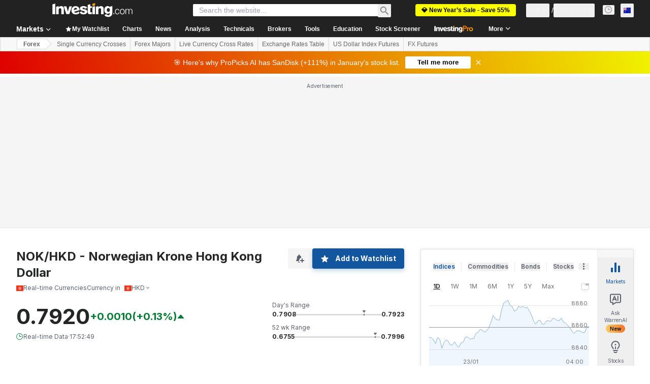

--- FILE ---
content_type: text/html; charset=utf-8
request_url: https://au.investing.com/currencies/nok-hkd-opinion
body_size: 164155
content:
<!DOCTYPE html><html lang="en-au" dir="ltr" class="html"><head><meta charSet="utf-8" data-next-head=""/><meta name="viewport" content="initial-scale=1.0,width=device-width" data-next-head=""/><link rel="canonical" href="https://au.investing.com/currencies/nok-hkd-opinion" data-next-head=""/><meta property="og:type" content="website" data-next-head=""/><meta property="og:url" content="https://au.investing.com/currencies/nok-hkd-opinion" data-next-head=""/><meta property="og:image" content="https://i-invdn-com.investing.com/redesign/images/seo/investing_300X300.png" data-next-head=""/><meta property="og:site_name" content="Investing.com Australia" data-next-head=""/><meta property="og:locale" content="en_AU" data-next-head=""/><meta name="twitter:card" content="summary" data-next-head=""/><meta name="twitter:site" content="@investingcom" data-next-head=""/><meta name="twitter:image" content="https://i-invdn-com.investing.com/redesign/images/seo/investing_300X300.png" data-next-head=""/><meta name="global-translation-variables" content="&quot;{}&quot;" data-next-head=""/><title data-next-head="">Norwegian Krone Hong Kong Dollar (NOK HKD) Analysis - Investing.com AU</title><meta name="description" content="Stay on the cutting edge of all the latest NOK HKD analysis and opinion pieces on our Norwegian Krone Hong Kong Dollar Reports section." data-next-head=""/><meta name="twitter:title" content="Norwegian Krone Hong Kong Dollar (NOK HKD) Analysis - Investing.com AU" data-next-head=""/><meta property="og:title" content="Norwegian Krone Hong Kong Dollar (NOK HKD) Analysis - Investing.com AU" data-next-head=""/><meta name="twitter:description" content="Stay on the cutting edge of all the latest NOK HKD analysis and opinion pieces on our Norwegian Krone Hong Kong Dollar Reports section." data-next-head=""/><meta property="og:description" content="Stay on the cutting edge of all the latest NOK HKD analysis and opinion pieces on our Norwegian Krone Hong Kong Dollar Reports section." data-next-head=""/><link rel="dns-prefetch" href="//securepubads.g.doubleclick.net"/><link rel="dns-prefetch" href="//monetization.prod.invmed.co"/><link rel="dns-prefetch" href="//c.amazon-adsystem.com"/><link rel="dns-prefetch" href="//fonts.googleapis.com"/><link rel="preconnect" href="//cdn.investing.com"/><link rel="preconnect" href="//live.primis.tech"/><link rel="preconnect" href="//fonts.gstatic.com" crossorigin=""/><link rel="icon" href="/favicon.ico" type="image/x-icon"/><link rel="icon" type="image/png" sizes="16x16" href="/favicon-16x16.png"/><link rel="icon" type="image/png" sizes="32x32" href="/favicon-32x32.png"/><link rel="icon" type="image/png" sizes="48x48" href="/favicon-48x48.png"/><link rel="apple-touch-icon" sizes="180x180" href="/apple-touch-icon.png"/><meta name="apple-mobile-web-app-capable" content="yes"/><meta name="apple-mobile-web-app-title" content="Investing.com"/><meta name="theme-color" content="#222222"/><link rel="preload" href="https://cdn.investing.com/x/43f6e8f/_next/static/css/9c02ea72c4869f7b.css" as="style"/><link rel="preload" href="https://cdn.investing.com/x/43f6e8f/_next/static/css/891daee33b815520.css" as="style"/><link rel="preload" href="https://cdn.investing.com/x/43f6e8f/_next/static/css/2767e78620f230d0.css" as="style"/><link rel="preload" href="https://cdn.investing.com/x/43f6e8f/_next/static/css/7e93f9d70dcbe38e.css" as="style"/><script data-next-head="">window.dataLayer=window.dataLayer||[];function gtag(){dataLayer.push(arguments)};window.__imntz=window.__imntz||{};window.__imntz.queue=window.__imntz.queue||[];window.googletag=window.googletag||{cmd:[]};window.yaContextCb=window.yaContextCb||[];window.OneTrust={};function OptanonWrapper(){}</script><script>try {
            const userEmailStr = false;
            if (userEmailStr) {
                window.__imntz.queue.push(() => { window.__imntz.api().setUserDetail("email", userEmailStr) })
            }
        } catch (error) {
            console.error("Failed to serialize userEmailHashed:", error);
        }</script><link rel="stylesheet" href="https://fonts.googleapis.com/css2?family=Inter:wght@400;500;600;700&amp;display=swap"/><script id="init_globals" data-nscript="beforeInteractive">window.page_design="refactoring_full_width";(function(w,d,s,l,i){w[l]=w[l]||[];w[l].push({'gtm.start':new Date().getTime(),event:'gtm.js'});var f=d.getElementsByTagName(s)[0],j=d.createElement(s),dl=l!='dataLayer'?'&l='+l:'';j.async=true;j.src='/gcode/?id='+i+dl;f.parentNode.insertBefore(j,f);})(window,document,'script','dataLayer','GTM-PGT3R3D');</script><script id="fb_pixel" data-nscript="beforeInteractive">!function(f,b,e,v,n,t,s){if(f.fbq)return;n=f.fbq=function(){n.callMethod? n.callMethod.apply(n,arguments):n.queue.push(arguments)};if(!f._fbq)f._fbq=n;n.push=n;n.loaded=!0;n.version='2.0';n.queue=[];t=b.createElement(e);t.async=!0;t.src=v;s=b.getElementsByTagName(e)[0];s.parentNode.insertBefore(t,s)}(window, document,'script','https://connect.facebook.net/en_US/fbevents.js');</script><script id="pubx_ads" data-nscript="beforeInteractive">(function(){
                            var PUBX_FF_ALWAYS_ENABLED = true;
                            var PUBX_ON_PERCENTAGE = 95;
                            var AUCTION_DELAY = 100;
                            var pubxId = "71b864d1-8747-49a4-9279-13f89d43e57f";
                            var pbNamespace = "pbjs";
                            var e=window[pbNamespace]=window[pbNamespace]||{};e.que=e.que||[];window.__pubx__=window.__pubx__||{};window.__pubx__.pubxFFAlwaysEnabled=PUBX_FF_ALWAYS_ENABLED;var o=null;window.__pubxLoaded__=Math.random()<PUBX_ON_PERCENTAGE/100;var a=`https://floor.pbxai.com/?pubxId=${pubxId}${window.__pubxLoaded__?"":`&pbx_e=1`}&page=${window.location.href}`;const n={a:[0,1],b:[2,6],c:[7,11],d:[12,16],e:[17,Number.MAX_SAFE_INTEGER]};const t=(e,o)=>{const a=e.bidRequestsCount||0;const t=Object.keys(n);for(const e of t){const o=n[e];if(a>=o[0]&&a<=o[1]){return e}}return t[t.length-1]};const r=(e,o)=>e.bidder;if(e.que.push===Array.prototype.push&&(window.__pubxLoaded__||PUBX_FF_ALWAYS_ENABLED)){var d=document.createElement("link");d.rel="preload";d.href=a;d.as="fetch";d.crossOrigin=true;document.head.appendChild(d)}if(window.__pubxLoaded__){try{var u=localStorage.getItem("pubx:defaults");var i=JSON.parse(u);var _=i?i["data"]:o;window.__pubx__.pubxDefaultsAvailable=true;if(!_||_&&typeof _==="object"&&_.expiry<Date.now()){window.__pubx__.pubxDefaultsAvailable=false}else{o=_}}catch(e){console.error("Pubx: Error parsing defaults",e);window.__pubx__.pubxDefaultsAvailable=false}}if(PUBX_FF_ALWAYS_ENABLED||window.__pubxLoaded__){e.que.push((function(){e.setConfig({floors:{enforcement:{floorDeals:true},auctionDelay:AUCTION_DELAY,endpoint:{url:a},additionalSchemaFields:{rank:t,bidder:r},data:o}})}))}var p=document.createElement("script"),l=`https://cdn.pbxai.com/${pubxId}.js?pbxd=${encodeURIComponent(window.location.origin)}`;p.src=l;p.async=true;document.head.appendChild(p);
                        })();</script><script id="inv_ads" data-nscript="beforeInteractive">window.__imntz.config={preset:{"version":"2196","wrapper":"3.36.2-rc3","prebid":"26","constraints":{"bid_factor":{"adagio":[0.96],"amazon":[1],"appnexus":[0.91],"criteo":[0.91],"inmobi":[0.91],"insticator":[0.88],"ix":[0.94],"medianet":[0.94],"nextMillennium":[0.95],"pubmatic":[0.92],"richaudience":[0.89],"seedtag":[0.95],"sevio":[0.85],"smilewanted":[0.84],"sparteo":[0.91],"triplelift":[0.95],"vidazoo_cache":[0.95],"vidazoo_display":[0.9],"vidazoo_run":[0.95],"vidazooRTB":[0.95]},"bid_page":{},"ccpa_compatible":{"adagio":true,"amazon":true,"appnexus":true,"criteo":true,"inmobi":true,"insticator":true,"ix":true,"medianet":true,"nextMillennium":true,"pubmatic":true,"richaudience":true,"seedtag":true,"sevio":true,"smilewanted":true,"sparteo":true,"triplelift":true,"vidazoo_cache":true,"vidazoo_display":true,"vidazoo_run":true,"vidazooRTB":true},"gdpr_compatible":{"adagio":true,"amazon":true,"appnexus":true,"criteo":true,"inmobi":true,"insticator":true,"ix":true,"medianet":true,"nextMillennium":true,"pubmatic":true,"richaudience":true,"seedtag":true,"sevio":true,"smilewanted":true,"sparteo":true,"triplelift":true,"vidazoo_cache":true,"vidazoo_display":true,"vidazoo_run":true,"vidazooRTB":true},"exclude_adex":false,"auction_timeout":3000},"bidderConfig":[],"bidderAliases":{"vidazoo_cache":"vidazoo","vidazoo_display":"vidazoo","vidazoo_run":"vidazoo","vidazooRTB":"vidazoo"},"analyticsRefreshCounterMainSite":true,"analyticsPrebidMainSite":[{"provider":"atsAnalytics","options":{"pid":"13980"}}],"userIdsMainSite":[{"name":"identityLink","params":{"pid":"13980","notUse3P":false},"storage":{"type":"html5","name":"idl_env","expires":15,"refreshInSeconds":1800}},{"name":"lotamePanoramaId","params":{"clientId":"17516"}}],"rtdProviders":[{"name":"adagio","params":{"site":"ms-investing-com","organizationId":"1306"}},{"name":"contxtful","waitForIt":true,"params":{"version":"v1","customer":"INVP251016","bidders":["contxtful"],"adServerTargeting":true}}],"intentIQ":{"enabled":false,"config":{}},"ad_units":[{"placement":"Billboard_Default","group":"Billboard_Desktop","name":"/6938/FP_AU_site/FP_AU_Billboard_Default","sizesV2":{"0":["fluid",[980,250],[970,250],[970,90],[728,90]],"1440":["fluid",[1,1],[1000,200],[70,130],[980,250],[970,100],[1192,250],[1192,90],[1192,100],[1192,130],[1192,250]]},"refreshSettings":{"refresh":30000,"maxRefreshWhenNoFill":2,"emptySlotRefreshTimeout":20000},"conditions":{},"adex_sizes":null,"infinite":false,"interstitial":false,"repeatable":true,"reportable":true,"position":4,"bidders":[{"bidder":"adagio","params":{"organizationId":"1306","site":"ms-investing-com","placement":"FP_Desktop_Billboard_Default"}},{"bidder":"amazon","params":{}},{"bidder":"appnexus","params":{"placementId":25736098}},{"bidder":"criteo","params":{"networkId":8767,"pubid":"101558","publisherSubId":"Investing_FP"}},{"bidder":"inmobi","params":{"plc":"10000516454"}},{"bidder":"insticator","params":{"adUnitId":"01J7KDP73SZRTF5JFW5Y3BYCJB"}},{"bidder":"ix","params":{"siteId":"842306"}},{"bidder":"medianet","params":{"cid":"8CUFV8103","crid":"461148263"}},{"bidder":"nextMillennium","params":{"placement_id":"38476"}},{"bidder":"pubmatic","params":{"publisherId":"158008","adSlot":"FP_Desktop_Billboard_Default"}},{"bidder":"richaudience","params":{"pid":"Igh8Py6HZx","supplyType":"site"}},{"bidder":"seedtag","params":{"publisherId":"8874-9209-01","adUnitId":"33954228","placement":"inBanner"}},{"bidder":"sevio","params":{"zone":"707e58fe-594f-44b8-a90a-efc82e5d3359"}},{"bidder":"smilewanted","params":{"zoneId":"investing.com_hb_display_1"}},{"bidder":"sparteo","params":{"networkId":"db772092-18cf-4792-8b3e-813f4058138b"}},{"bidder":"triplelift","params":{"inventoryCode":"FP_Desktop_Billboard_Default"}},{"bidder":"vidazoo_cache","params":{"cId":"640f2a52788490340c4e4625","pId":"59ac17c192832d0011283fe3","subDomain":"exchange"}},{"bidder":"vidazoo_display","params":{"cId":"63cfdd11f8623a513e005157","pId":"59ac17c192832d0011283fe3"}},{"bidder":"vidazoo_run","params":{"cId":"66826e41f025c827c59e1f33","pId":"59ac17c192832d0011283fe3","subDomain":"exchange"}},{"bidder":"vidazooRTB","params":{"cId":"6370fa452697061fcb6a0e92","pId":"59ac17c192832d0011283fe3","subDomain":"exchange"}}]},{"placement":"Content_box1","group":"Content_Box_Desktop","name":"/6938/FP_AU_site/FP_AU_Content_box1","sizesV2":{"0":[[336,280],[300,250],[320,100]]},"refreshSettings":{"refresh":30000,"maxRefreshWhenNoFill":2,"emptySlotRefreshTimeout":20000},"conditions":{},"adex_sizes":null,"infinite":true,"interstitial":false,"repeatable":true,"reportable":false,"position":0,"bidders":[{"bidder":"adagio","params":{"organizationId":"1306","site":"ms-investing-com","placement":"FP_Content_box1"}},{"bidder":"amazon","params":{}},{"bidder":"appnexus","params":{"placementId":32284523}},{"bidder":"criteo","params":{"networkId":8767,"pubid":"101558","publisherSubId":"Investing_FP"}},{"bidder":"inmobi","params":{"plc":"10000516455"}},{"bidder":"insticator","params":{"adUnitId":"01J7KDP73SZRTF5JFW5Y3BYCJB"}},{"bidder":"ix","params":{"siteId":"1081693"}},{"bidder":"medianet","params":{"cid":"8CUFV8103","crid":"396815734"}},{"bidder":"nextMillennium","params":{"placement_id":"54125"}},{"bidder":"pubmatic","params":{"publisherId":"158008","adSlot":"FP_Content_box1"}},{"bidder":"richaudience","params":{"pid":"bgzuJBsVNN","supplyType":"site"}},{"bidder":"seedtag","params":{"publisherId":"8874-9209-01","adUnitId":"31389115","placement":"inArticle"}},{"bidder":"sevio","params":{"zone":"91b2b108-01e6-4f4f-91ac-ea8126cf8513"}},{"bidder":"smilewanted","params":{"zoneId":"investing.com_hb_display_10"}},{"bidder":"sparteo","params":{"networkId":"db772092-18cf-4792-8b3e-813f4058138b"}},{"bidder":"triplelift","params":{"inventoryCode":"investing_FP_Content_Touch_box1_300x250_pb"}},{"bidder":"vidazoo_cache","params":{"cId":"640f2a52788490340c4e4625","pId":"59ac17c192832d0011283fe3","subDomain":"exchange"}},{"bidder":"vidazoo_display","params":{"cId":"63cfdd11f8623a513e005157","pId":"59ac17c192832d0011283fe3"}},{"bidder":"vidazoo_run","params":{"cId":"66826e41f025c827c59e1f33","pId":"59ac17c192832d0011283fe3","subDomain":"exchange"}},{"bidder":"vidazooRTB","params":{"cId":"6370fa452697061fcb6a0e92","pId":"59ac17c192832d0011283fe3","subDomain":"exchange"}}]},{"placement":"Content_box2","group":"Content_Box_Desktop","name":"/6938/FP_AU_site/FP_AU_Content_box2","sizesV2":{"0":[[336,280],[300,250],[320,100]]},"refreshSettings":{"refresh":30000,"maxRefreshWhenNoFill":2,"emptySlotRefreshTimeout":20000},"conditions":{},"adex_sizes":null,"infinite":true,"interstitial":false,"repeatable":true,"reportable":false,"position":0,"bidders":[{"bidder":"adagio","params":{"organizationId":"1306","site":"ms-investing-com","placement":"FP_Content_box2"}},{"bidder":"amazon","params":{}},{"bidder":"appnexus","params":{"placementId":32284524}},{"bidder":"criteo","params":{"networkId":8767,"pubid":"101558","publisherSubId":"Investing_FP"}},{"bidder":"inmobi","params":{"plc":"10000516466"}},{"bidder":"insticator","params":{"adUnitId":"01J7KDP73SZRTF5JFW5Y3BYCJB"}},{"bidder":"ix","params":{"siteId":"1081694"}},{"bidder":"medianet","params":{"cid":"8CUFV8103","crid":"470368241"}},{"bidder":"nextMillennium","params":{"placement_id":"54126"}},{"bidder":"pubmatic","params":{"publisherId":"158008","adSlot":"FP_Content_box2"}},{"bidder":"richaudience","params":{"pid":"clrDnhUiMu","supplyType":"site"}},{"bidder":"seedtag","params":{"publisherId":"8874-9209-01","adUnitId":"31389115","placement":"inArticle"}},{"bidder":"sevio","params":{"zone":"ff16c017-b79c-4252-b527-e6d0e042ff08"}},{"bidder":"smilewanted","params":{"zoneId":"investing.com_hb_display_11"}},{"bidder":"sparteo","params":{"networkId":"db772092-18cf-4792-8b3e-813f4058138b"}},{"bidder":"triplelift","params":{"inventoryCode":"investing_FP_Content_Touch_box1_300x250_pb"}},{"bidder":"vidazoo_cache","params":{"cId":"640f2a52788490340c4e4625","pId":"59ac17c192832d0011283fe3","subDomain":"exchange"}},{"bidder":"vidazoo_display","params":{"cId":"63cfdd11f8623a513e005157","pId":"59ac17c192832d0011283fe3"}},{"bidder":"vidazoo_run","params":{"cId":"66826e41f025c827c59e1f33","pId":"59ac17c192832d0011283fe3","subDomain":"exchange"}},{"bidder":"vidazooRTB","params":{"cId":"6370fa452697061fcb6a0e92","pId":"59ac17c192832d0011283fe3","subDomain":"exchange"}}]},{"placement":"Content_box1","group":"Content_Box_Desktop","name":"/6938/FP_AU_site/FP_AU_Content_box3","sizesV2":{"0":[[336,280],[300,250],[320,100]]},"refreshSettings":{"refresh":30000,"maxRefreshWhenNoFill":2,"emptySlotRefreshTimeout":20000},"conditions":{},"adex_sizes":null,"infinite":true,"interstitial":false,"repeatable":true,"reportable":false,"position":0,"bidders":[{"bidder":"adagio","params":{"organizationId":"1306","site":"ms-investing-com","placement":"FP_Content_box3"}},{"bidder":"amazon","params":{}},{"bidder":"appnexus","params":{"placementId":33153547}},{"bidder":"criteo","params":{"networkId":8767,"pubid":"101558","publisherSubId":"Investing_FP"}},{"bidder":"inmobi","params":{"plc":"10000516467"}},{"bidder":"insticator","params":{"adUnitId":"01J7KDP73SZRTF5JFW5Y3BYCJB"}},{"bidder":"ix","params":{"siteId":"1121966"}},{"bidder":"medianet","params":{"cid":"8CUFV8103","crid":"371597972"}},{"bidder":"nextMillennium","params":{"placement_id":"59561"}},{"bidder":"pubmatic","params":{"publisherId":"158008","adSlot":"FP_Content_box3"}},{"bidder":"richaudience","params":{"pid":"TzwcYyGuQa","supplyType":"site"}},{"bidder":"seedtag","params":{"publisherId":"8874-9209-01","adUnitId":"31093022","placement":"inArticle"}},{"bidder":"sevio","params":{"zone":"2eb6009c-0f72-410c-bb46-443de20c78dd"}},{"bidder":"smilewanted","params":{"zoneId":"investing.com_hb_display_12"}},{"bidder":"sparteo","params":{"networkId":"db772092-18cf-4792-8b3e-813f4058138b"}},{"bidder":"triplelift","params":{"inventoryCode":"investing_FP_Content_Touch_box1_300x250_pb"}},{"bidder":"vidazoo_cache","params":{"cId":"640f2a52788490340c4e4625","pId":"59ac17c192832d0011283fe3","subDomain":"exchange"}},{"bidder":"vidazoo_display","params":{"cId":"63cfdd11f8623a513e005157","pId":"59ac17c192832d0011283fe3"}},{"bidder":"vidazoo_run","params":{"cId":"66826e41f025c827c59e1f33","pId":"59ac17c192832d0011283fe3","subDomain":"exchange"}},{"bidder":"vidazooRTB","params":{"cId":"6370fa452697061fcb6a0e92","pId":"59ac17c192832d0011283fe3","subDomain":"exchange"}}]},{"placement":"Content_box2","group":"Content_Box_Desktop","name":"/6938/FP_AU_site/FP_AU_Content_box4","sizesV2":{"0":[[336,280],[300,250],[320,100]]},"refreshSettings":{"refresh":30000,"maxRefreshWhenNoFill":2,"emptySlotRefreshTimeout":20000},"conditions":{},"adex_sizes":null,"infinite":true,"interstitial":false,"repeatable":true,"reportable":false,"position":0,"bidders":[{"bidder":"adagio","params":{"organizationId":"1306","site":"ms-investing-com","placement":"FP_Content_box4"}},{"bidder":"amazon","params":{}},{"bidder":"appnexus","params":{"placementId":33153546}},{"bidder":"criteo","params":{"networkId":8767,"pubid":"101558","publisherSubId":"Investing_FP"}},{"bidder":"inmobi","params":{"plc":"10000516464"}},{"bidder":"insticator","params":{"adUnitId":"01J7KDP73SZRTF5JFW5Y3BYCJB"}},{"bidder":"ix","params":{"siteId":"1121967"}},{"bidder":"medianet","params":{"cid":"8CUFV8103","crid":"777292526"}},{"bidder":"nextMillennium","params":{"placement_id":"59562"}},{"bidder":"pubmatic","params":{"publisherId":"158008","adSlot":"FP_Content_box4"}},{"bidder":"richaudience","params":{"pid":"0X2hTpKKO8","supplyType":"site"}},{"bidder":"seedtag","params":{"publisherId":"8874-9209-01","adUnitId":"31093022","placement":"inArticle"}},{"bidder":"sevio","params":{"zone":"32c688a9-a47e-4f2e-860c-f42594e1e501"}},{"bidder":"smilewanted","params":{"zoneId":"investing.com_hb_display_13"}},{"bidder":"sparteo","params":{"networkId":"db772092-18cf-4792-8b3e-813f4058138b"}},{"bidder":"triplelift","params":{"inventoryCode":"investing_FP_Content_Touch_box1_300x250_pb"}},{"bidder":"vidazoo_cache","params":{"cId":"640f2a52788490340c4e4625","pId":"59ac17c192832d0011283fe3","subDomain":"exchange"}},{"bidder":"vidazoo_display","params":{"cId":"63cfdd11f8623a513e005157","pId":"59ac17c192832d0011283fe3"}},{"bidder":"vidazoo_run","params":{"cId":"66826e41f025c827c59e1f33","pId":"59ac17c192832d0011283fe3","subDomain":"exchange"}},{"bidder":"vidazooRTB","params":{"cId":"6370fa452697061fcb6a0e92","pId":"59ac17c192832d0011283fe3","subDomain":"exchange"}}]},{"placement":"Content_Leaderboard1","group":"Content_Leaderboard_Desktop","name":"/6938/FP_AU_site/FP_AU_Content_Leaderboard1","sizesV2":{"0":["fluid",[728,90]]},"refreshSettings":{"refresh":30000,"maxRefreshWhenNoFill":2,"emptySlotRefreshTimeout":20000},"conditions":{},"adex_sizes":null,"infinite":true,"interstitial":false,"repeatable":true,"reportable":false,"position":0,"bidders":[{"bidder":"adagio","params":{"organizationId":"1306","site":"ms-investing-com","placement":"FP_Midpage_Leaderboard_1"}},{"bidder":"amazon","params":{}},{"bidder":"appnexus","params":{"placementId":32284522}},{"bidder":"criteo","params":{"networkId":8767,"pubid":"101558","publisherSubId":"Investing_FP"}},{"bidder":"inmobi","params":{"plc":"10000516460"}},{"bidder":"insticator","params":{"adUnitId":"01J7KDP73SZRTF5JFW5Y3BYCJB"}},{"bidder":"ix","params":{"siteId":"1081692"}},{"bidder":"medianet","params":{"cid":"8CUFV8103","crid":"184151924"}},{"bidder":"nextMillennium","params":{"placement_id":"54124"}},{"bidder":"pubmatic","params":{"publisherId":"158008","adSlot":"FP_Content_Leaderboard1"}},{"bidder":"richaudience","params":{"pid":"gDnw9o7Caz","supplyType":"site"}},{"bidder":"seedtag","params":{"publisherId":"8874-9209-01","adUnitId":"31773561","placement":"inArticle"}},{"bidder":"sevio","params":{"zone":"0ac4c6bd-40ac-4a19-ad03-0093e4b0a8cd"}},{"bidder":"smilewanted","params":{"zoneId":"investing.com_hb_display_8"}},{"bidder":"sparteo","params":{"networkId":"db772092-18cf-4792-8b3e-813f4058138b"}},{"bidder":"triplelift","params":{"inventoryCode":"investing_FP_Midpage_Leaderboard_1_728x90_pb"}},{"bidder":"vidazoo_cache","params":{"cId":"640f2a52788490340c4e4625","pId":"59ac17c192832d0011283fe3","subDomain":"exchange"}},{"bidder":"vidazoo_display","params":{"cId":"63cfdd11f8623a513e005157","pId":"59ac17c192832d0011283fe3"}},{"bidder":"vidazoo_run","params":{"cId":"66826e41f025c827c59e1f33","pId":"59ac17c192832d0011283fe3","subDomain":"exchange"}},{"bidder":"vidazooRTB","params":{"cId":"6370fa452697061fcb6a0e92","pId":"59ac17c192832d0011283fe3","subDomain":"exchange"}}]},{"placement":"Content_Leaderboard1","group":"Content_Leaderboard_Desktop","name":"/6938/FP_AU_site/FP_AU_Content_Leaderboard2","sizesV2":{"0":["fluid",[728,90]]},"refreshSettings":{"refresh":30000,"maxRefreshWhenNoFill":2,"emptySlotRefreshTimeout":20000},"conditions":{},"adex_sizes":null,"infinite":true,"interstitial":false,"repeatable":true,"reportable":false,"position":0,"bidders":[{"bidder":"adagio","params":{"organizationId":"1306","site":"ms-investing-com","placement":"FP_Content_Leaderboard2"}},{"bidder":"amazon","params":{}},{"bidder":"appnexus","params":{"placementId":33153548}},{"bidder":"criteo","params":{"networkId":8767,"pubid":"101558","publisherSubId":"Investing_FP"}},{"bidder":"inmobi","params":{"plc":"10000516459"}},{"bidder":"insticator","params":{"adUnitId":"01J7KDP73SZRTF5JFW5Y3BYCJB"}},{"bidder":"ix","params":{"siteId":"1121965"}},{"bidder":"medianet","params":{"cid":"8CUFV8103","crid":"425547581"}},{"bidder":"nextMillennium","params":{"placement_id":"59560"}},{"bidder":"pubmatic","params":{"publisherId":"158008","adSlot":"FP_Content_Leaderboard2"}},{"bidder":"richaudience","params":{"pid":"IS5Ezuuj9P","supplyType":"site"}},{"bidder":"seedtag","params":{"publisherId":"8874-9209-01","adUnitId":"31773561","placement":"inArticle"}},{"bidder":"sevio","params":{"zone":"d742874d-3eac-4ba9-8ecd-a92e6376f55b"}},{"bidder":"smilewanted","params":{"zoneId":"investing.com_hb_display_9"}},{"bidder":"sparteo","params":{"networkId":"db772092-18cf-4792-8b3e-813f4058138b"}},{"bidder":"triplelift","params":{"inventoryCode":"investing_FP_Midpage_Leaderboard_1_728x90_pb"}},{"bidder":"vidazoo_cache","params":{"cId":"640f2a52788490340c4e4625","pId":"59ac17c192832d0011283fe3","subDomain":"exchange"}},{"bidder":"vidazoo_display","params":{"cId":"63cfdd11f8623a513e005157","pId":"59ac17c192832d0011283fe3"}},{"bidder":"vidazoo_run","params":{"cId":"66826e41f025c827c59e1f33","pId":"59ac17c192832d0011283fe3","subDomain":"exchange"}},{"bidder":"vidazooRTB","params":{"cId":"6370fa452697061fcb6a0e92","pId":"59ac17c192832d0011283fe3","subDomain":"exchange"}}]},{"placement":"Content_Midpage_1","group":"Content_Midpage_1_Desktop","name":"/6938/FP_AU_site/FP_AU_Content_Midpage_1","sizesV2":{"0":["fluid",[980,250],[970,250],[970,90],[728,90],[1,1]]},"refreshSettings":{"refresh":30000,"maxRefreshWhenNoFill":2,"emptySlotRefreshTimeout":20000},"conditions":{"selector_margin_pixels":350},"adex_sizes":null,"infinite":false,"interstitial":false,"repeatable":true,"reportable":false,"position":3,"bidders":[{"bidder":"amazon","params":{}}]},{"placement":"Content_Midpage_2","group":"Content_Midpage_2_Desktop","name":"/6938/FP_AU_site/FP_AU_Content_Midpage_2","sizesV2":{"0":["fluid",[980,250],[970,250],[970,90],[728,90],[1,1]]},"refreshSettings":{"refresh":30000,"maxRefreshWhenNoFill":2,"emptySlotRefreshTimeout":20000},"conditions":{"selector_margin_pixels":350},"adex_sizes":null,"infinite":false,"interstitial":false,"repeatable":true,"reportable":false,"position":3,"bidders":[{"bidder":"amazon","params":{}}]},{"placement":"Content_Midpage_3","group":"Content_Midpage_3_Desktop","name":"/6938/FP_AU_site/FP_AU_Content_Midpage_3","sizesV2":{"0":["fluid",[980,250],[970,250],[970,90],[728,90],[1,1]]},"refreshSettings":{"refresh":30000,"maxRefreshWhenNoFill":2,"emptySlotRefreshTimeout":20000},"conditions":{"selector_margin_pixels":350},"adex_sizes":null,"infinite":false,"interstitial":false,"repeatable":true,"reportable":false,"position":3,"bidders":[{"bidder":"amazon","params":{}}]},{"placement":"Forum_Comments_Infinite","group":"Commentary_Leaderboard_Desktop","name":"/6938/FP_AU_site/FP_AU_Forum_Comments_Infinite","sizesV2":{"0":[[728,90]]},"refreshSettings":{"refresh":30000,"maxRefreshWhenNoFill":2,"emptySlotRefreshTimeout":20000},"conditions":{},"adex_sizes":null,"infinite":true,"interstitial":false,"repeatable":true,"reportable":false,"position":0,"bidders":[{"bidder":"adagio","params":{"organizationId":"1306","site":"ms-investing-com","placement":"FP_Forum_Comments_Infinite"}},{"bidder":"amazon","params":{}},{"bidder":"appnexus","params":{"placementId":31794684}},{"bidder":"criteo","params":{"networkId":8767,"pubid":"101558","publisherSubId":"Investing_FP"}},{"bidder":"inmobi","params":{"plc":"10000516456"}},{"bidder":"insticator","params":{"adUnitId":"01J7KDP73SZRTF5JFW5Y3BYCJB"}},{"bidder":"ix","params":{"siteId":"1071077"}},{"bidder":"medianet","params":{"cid":"8CUFV8103","crid":"589166642"}},{"bidder":"nextMillennium","params":{"placement_id":"52724"}},{"bidder":"pubmatic","params":{"publisherId":"158008","adSlot":"FP_Forum_Comments_Infinite"}},{"bidder":"richaudience","params":{"pid":"hf8JaKfWDM","supplyType":"site"}},{"bidder":"seedtag","params":{"publisherId":"8874-9209-01","adUnitId":"31389114","placement":"inArticle"}},{"bidder":"sevio","params":{"zone":"fd88ab06-02d9-4dae-a982-2d0262a5da8d"}},{"bidder":"smilewanted","params":{"zoneId":"investing.com_hb_display_7"}},{"bidder":"sparteo","params":{"networkId":"db772092-18cf-4792-8b3e-813f4058138b"}},{"bidder":"triplelift","params":{"inventoryCode":"investing_FP_Midpage_Leaderboard_1_728x90_pb"}},{"bidder":"vidazoo_cache","params":{"cId":"640f2a52788490340c4e4625","pId":"59ac17c192832d0011283fe3","subDomain":"exchange"}},{"bidder":"vidazoo_display","params":{"cId":"63cfdd11f8623a513e005157","pId":"59ac17c192832d0011283fe3"}},{"bidder":"vidazoo_run","params":{"cId":"66826e41f025c827c59e1f33","pId":"59ac17c192832d0011283fe3","subDomain":"exchange"}},{"bidder":"vidazooRTB","params":{"cId":"6370fa452697061fcb6a0e92","pId":"59ac17c192832d0011283fe3","subDomain":"exchange"}}]},{"placement":"Midpage_Leaderboard_1","group":"Midpage Leaderboard 1","name":"/6938/FP_AU_site/FP_AU_Midpage_Leaderboard_1","sizesV2":{"0":[[728,90],[468,60],["fluid"]]},"refreshSettings":{"refresh":30000,"maxRefreshWhenNoFill":2,"emptySlotRefreshTimeout":20000},"conditions":{"selector_margin_pixels":500},"adex_sizes":null,"infinite":false,"interstitial":false,"repeatable":true,"reportable":false,"position":6,"bidders":[]},{"placement":"Sideblock_1_Default","group":"Sideblock_1_Desktop","name":"/6938/FP_AU_site/FP_AU_Sideblock_1_Default","sizesV2":{"0":[[300,600],[120,600],[160,600],[336,280],[320,280],[336,250],[300,250]]},"refreshSettings":{"refresh":30000,"maxRefreshWhenNoFill":2,"emptySlotRefreshTimeout":20000},"conditions":{"selector_margin_pixels":350},"adex_sizes":null,"infinite":false,"interstitial":false,"repeatable":true,"reportable":true,"position":6,"bidders":[{"bidder":"adagio","params":{"organizationId":"1306","site":"ms-investing-com","placement":"FP_Desktop_Sideblock_1_Default"}},{"bidder":"amazon","params":{}},{"bidder":"appnexus","params":{"placementId":25736099}},{"bidder":"criteo","params":{"networkId":8767,"pubid":"101558","publisherSubId":"Investing_FP"}},{"bidder":"inmobi","params":{"plc":"10000516457"}},{"bidder":"insticator","params":{"adUnitId":"01J7KDP73SZRTF5JFW5Y3BYCJB"}},{"bidder":"ix","params":{"siteId":"842307"}},{"bidder":"medianet","params":{"cid":"8CUFV8103","crid":"853582964"}},{"bidder":"nextMillennium","params":{"placement_id":"38477"}},{"bidder":"pubmatic","params":{"publisherId":"158008","adSlot":"FP_Desktop_Sideblock_1_Default"}},{"bidder":"richaudience","params":{"pid":"iYLBbct1Yl","supplyType":"site"}},{"bidder":"seedtag","params":{"publisherId":"8874-9209-01","adUnitId":"31389115","placement":"inArticle"}},{"bidder":"sevio","params":{"zone":"31ba0913-e379-49ba-8c89-40b605f05bd8"}},{"bidder":"smilewanted","params":{"zoneId":"investing.com_hb_display_2"}},{"bidder":"sparteo","params":{"networkId":"db772092-18cf-4792-8b3e-813f4058138b"}},{"bidder":"triplelift","params":{"inventoryCode":"FP_Desktop_Sideblock_1_Default"}},{"bidder":"vidazoo_cache","params":{"cId":"640f2a52788490340c4e4625","pId":"59ac17c192832d0011283fe3","subDomain":"exchange"}},{"bidder":"vidazoo_display","params":{"cId":"63cfdd11f8623a513e005157","pId":"59ac17c192832d0011283fe3"}},{"bidder":"vidazoo_run","params":{"cId":"66826e41f025c827c59e1f33","pId":"59ac17c192832d0011283fe3","subDomain":"exchange"}},{"bidder":"vidazooRTB","params":{"cId":"6370fa452697061fcb6a0e92","pId":"59ac17c192832d0011283fe3","subDomain":"exchange"}}]},{"placement":"Sideblock_2_Default","group":"Sideblock_2_Desktop","name":"/6938/FP_AU_site/FP_AU_Sideblock_2_Default","sizesV2":{"0":[[336,280],[320,100],[300,100],[300,250]]},"refreshSettings":{"refresh":30000,"maxRefreshWhenNoFill":2,"emptySlotRefreshTimeout":20000},"conditions":{"selector_margin_pixels":500},"adex_sizes":null,"infinite":false,"interstitial":false,"repeatable":true,"reportable":false,"position":6,"bidders":[{"bidder":"adagio","params":{"organizationId":"1306","site":"ms-investing-com","placement":"FP_Desktop_Sideblock_2_Default"}},{"bidder":"amazon","params":{}},{"bidder":"appnexus","params":{"placementId":25736100}},{"bidder":"criteo","params":{"networkId":8767,"pubid":"101558","publisherSubId":"Investing_FP"}},{"bidder":"inmobi","params":{"plc":"10000516463"}},{"bidder":"insticator","params":{"adUnitId":"01J7KDP73SZRTF5JFW5Y3BYCJB"}},{"bidder":"ix","params":{"siteId":"842308"}},{"bidder":"medianet","params":{"cid":"8CUFV8103","crid":"134209715"}},{"bidder":"nextMillennium","params":{"placement_id":"38478"}},{"bidder":"pubmatic","params":{"publisherId":"158008","adSlot":"FP_Desktop_Sideblock_2_Default"}},{"bidder":"richaudience","params":{"pid":"3k54tN30pp","supplyType":"site"}},{"bidder":"seedtag","params":{"publisherId":"8874-9209-01","adUnitId":"31389115","placement":"inArticle"}},{"bidder":"sevio","params":{"zone":"5ded87a7-fb94-4b91-ba69-0a5f959c718c"}},{"bidder":"smilewanted","params":{"zoneId":"investing.com_hb_display_3"}},{"bidder":"sparteo","params":{"networkId":"db772092-18cf-4792-8b3e-813f4058138b"}},{"bidder":"triplelift","params":{"inventoryCode":"FP_Desktop_Sideblock_2_Default"}},{"bidder":"vidazoo_cache","params":{"cId":"640f2a52788490340c4e4625","pId":"59ac17c192832d0011283fe3","subDomain":"exchange"}},{"bidder":"vidazoo_display","params":{"cId":"63cfdd11f8623a513e005157","pId":"59ac17c192832d0011283fe3"}},{"bidder":"vidazoo_run","params":{"cId":"66826e41f025c827c59e1f33","pId":"59ac17c192832d0011283fe3","subDomain":"exchange"}},{"bidder":"vidazooRTB","params":{"cId":"6370fa452697061fcb6a0e92","pId":"59ac17c192832d0011283fe3","subDomain":"exchange"}}]},{"placement":"Sideblock_3_viewable","group":"Sideblock_3_Desktop","name":"/6938/FP_AU_site/FP_AU_Sideblock_3_viewable","sizesV2":{"0":[[300,600],[120,600],[160,600],[336,280],[320,280],[336,250],[300,250]]},"refreshSettings":{"refresh":30000,"maxRefreshWhenNoFill":2,"emptySlotRefreshTimeout":20000},"conditions":{"selector_margin_pixels":650},"adex_sizes":null,"infinite":false,"interstitial":false,"repeatable":true,"reportable":false,"position":6,"bidders":[{"bidder":"adagio","params":{"organizationId":"1306","site":"ms-investing-com","placement":"FP_Desktop_Sideblock_3_viewable"}},{"bidder":"amazon","params":{}},{"bidder":"appnexus","params":{"placementId":25736101}},{"bidder":"criteo","params":{"networkId":8767,"pubid":"101558","publisherSubId":"Investing_FP"}},{"bidder":"inmobi","params":{"plc":"10000516462"}},{"bidder":"insticator","params":{"adUnitId":"01J7KDP73SZRTF5JFW5Y3BYCJB"}},{"bidder":"ix","params":{"siteId":"842309"}},{"bidder":"medianet","params":{"cid":"8CUFV8103","crid":"552090665"}},{"bidder":"nextMillennium","params":{"placement_id":"38479"}},{"bidder":"pubmatic","params":{"publisherId":"158008","adSlot":"FP_Desktop_Sideblock_3_viewable"}},{"bidder":"richaudience","params":{"pid":"bPkknTNT0K","supplyType":"site"}},{"bidder":"seedtag","params":{"publisherId":"8874-9209-01","adUnitId":"31389115","placement":"inArticle"}},{"bidder":"sevio","params":{"zone":"4d9c559f-66b3-439a-937d-428740f90b58"}},{"bidder":"smilewanted","params":{"zoneId":"investing.com_hb_display_4"}},{"bidder":"sparteo","params":{"networkId":"db772092-18cf-4792-8b3e-813f4058138b"}},{"bidder":"triplelift","params":{"inventoryCode":"FP_Desktop_Sideblock_1_Default"}},{"bidder":"vidazoo_cache","params":{"cId":"640f2a52788490340c4e4625","pId":"59ac17c192832d0011283fe3","subDomain":"exchange"}},{"bidder":"vidazoo_display","params":{"cId":"63cfdd11f8623a513e005157","pId":"59ac17c192832d0011283fe3"}},{"bidder":"vidazoo_run","params":{"cId":"66826e41f025c827c59e1f33","pId":"59ac17c192832d0011283fe3","subDomain":"exchange"}},{"bidder":"vidazooRTB","params":{"cId":"6370fa452697061fcb6a0e92","pId":"59ac17c192832d0011283fe3","subDomain":"exchange"}}]},{"placement":"Sideblock_Comments_Infinite","group":"Commentary_Box_Desktop","name":"/6938/FP_AU_site/FP_AU_Sideblock_Comments_Infinite","sizesV2":{"0":[[300,50],[300,100],[300,250]]},"refreshSettings":{"refresh":30000,"maxRefreshWhenNoFill":2,"emptySlotRefreshTimeout":20000},"conditions":{},"adex_sizes":null,"infinite":true,"interstitial":false,"repeatable":true,"reportable":false,"position":0,"bidders":[{"bidder":"adagio","params":{"organizationId":"1306","site":"ms-investing-com","placement":"FP_Sideblock_Comments_Infinite"}},{"bidder":"amazon","params":{}},{"bidder":"appnexus","params":{"placementId":31531425}},{"bidder":"criteo","params":{"networkId":8767,"pubid":"101558","publisherSubId":"Investing_FP"}},{"bidder":"inmobi","params":{"plc":"10000516458"}},{"bidder":"insticator","params":{"adUnitId":"01J7KDP73SZRTF5JFW5Y3BYCJB"}},{"bidder":"ix","params":{"siteId":"1064402"}},{"bidder":"medianet","params":{"cid":"8CUFV8103","crid":"852475716"}},{"bidder":"nextMillennium","params":{"placement_id":"52134"}},{"bidder":"pubmatic","params":{"publisherId":"158008","adSlot":"FP_Sideblock_Comments_Infinite"}},{"bidder":"richaudience","params":{"pid":"QVWFnQnGTk","supplyType":"site"}},{"bidder":"seedtag","params":{"publisherId":"8874-9209-01","adUnitId":"31389115","placement":"inArticle"}},{"bidder":"sevio","params":{"zone":"0784ec7b-2274-409c-ab51-bd6b5902ebe1"}},{"bidder":"smilewanted","params":{"zoneId":"investing.com_hb_display_6"}},{"bidder":"sparteo","params":{"networkId":"db772092-18cf-4792-8b3e-813f4058138b"}},{"bidder":"triplelift","params":{"inventoryCode":"FP_Sideblock_Comments_Infinite"}},{"bidder":"vidazoo_cache","params":{"cId":"640f2a52788490340c4e4625","pId":"59ac17c192832d0011283fe3","subDomain":"exchange"}},{"bidder":"vidazoo_display","params":{"cId":"63cfdd11f8623a513e005157","pId":"59ac17c192832d0011283fe3"}},{"bidder":"vidazoo_run","params":{"cId":"66826e41f025c827c59e1f33","pId":"59ac17c192832d0011283fe3","subDomain":"exchange"}},{"bidder":"vidazooRTB","params":{"cId":"6370fa452697061fcb6a0e92","pId":"59ac17c192832d0011283fe3","subDomain":"exchange"}}]},{"placement":"takeover_default","group":"Site_Scroller_Desktop","name":"/6938/FP_AU_site/FP_AU_takeover_default","sizesV2":{"1760":[[120,600],[160,600]],"2040":[[300,600],[300,250]]},"refreshSettings":{"refresh":30000,"maxRefreshWhenNoFill":2,"emptySlotRefreshTimeout":20000},"conditions":{"min_width":1760},"adex_sizes":null,"infinite":false,"interstitial":false,"repeatable":true,"reportable":false,"position":7,"bidders":[{"bidder":"adagio","params":{"organizationId":"1306","site":"ms-investing-com","placement":"FP_Takeover_Default"}},{"bidder":"amazon","params":{}},{"bidder":"appnexus","params":{"placementId":30269062}},{"bidder":"criteo","params":{"networkId":8767,"pubid":"101558","publisherSubId":"Investing_FP"}},{"bidder":"inmobi","params":{"plc":"10000516461"}},{"bidder":"insticator","params":{"adUnitId":"01J7KDP73SZRTF5JFW5Y3BYCJB"}},{"bidder":"ix","params":{"siteId":"998509"}},{"bidder":"medianet","params":{"cid":"8CUFV8103","crid":"825649285"}},{"bidder":"nextMillennium","params":{"placement_id":"42753"}},{"bidder":"pubmatic","params":{"publisherId":"158008","adSlot":"FP_Takeover_Default"}},{"bidder":"richaudience","params":{"pid":"S459IB04UX","supplyType":"site"}},{"bidder":"seedtag","params":{"publisherId":"8874-9209-01","adUnitId":"31773562","placement":"inArticle"}},{"bidder":"sevio","params":{"zone":"e6320fd5-7a36-4d7d-8fc6-69fd60c82766"}},{"bidder":"smilewanted","params":{"zoneId":"investing.com_hb_display_5"}},{"bidder":"sparteo","params":{"networkId":"db772092-18cf-4792-8b3e-813f4058138b"}},{"bidder":"triplelift","params":{"inventoryCode":"FP_Takeover_Default"}},{"bidder":"vidazoo_cache","params":{"cId":"640f2a52788490340c4e4625","pId":"59ac17c192832d0011283fe3","subDomain":"exchange"}},{"bidder":"vidazoo_display","params":{"cId":"63cfdd11f8623a513e005157","pId":"59ac17c192832d0011283fe3"}},{"bidder":"vidazoo_run","params":{"cId":"66826e41f025c827c59e1f33","pId":"59ac17c192832d0011283fe3","subDomain":"exchange"}},{"bidder":"vidazooRTB","params":{"cId":"6370fa452697061fcb6a0e92","pId":"59ac17c192832d0011283fe3","subDomain":"exchange"}}]},{"placement":"TNB_Instrument","group":"Trade Now_Desktop","name":"/6938/FP_AU_site/FP_AU_TNB_Instrument","sizesV2":{"0":["fluid"]},"refreshSettings":{"refresh":30000,"maxRefreshWhenNoFill":0,"emptySlotRefreshTimeout":20000,"nonProgrammaticTTL":50000},"conditions":{"selector_margin_pixels":600},"adex_sizes":null,"infinite":false,"interstitial":false,"repeatable":true,"reportable":false,"position":6,"bidders":[]},{"placement":"TNB_Right_Rail_1","group":"Trade Now","name":"/6938/FP_AU_site/FP_AU_TNB_Right_Rail_1","sizesV2":{},"refreshSettings":{"refresh":30000,"maxRefreshWhenNoFill":2,"emptySlotRefreshTimeout":20000},"conditions":{},"adex_sizes":null,"infinite":false,"interstitial":false,"repeatable":true,"reportable":false,"position":0,"bidders":[]}],"video_ad_units":[{"placement":"video-placement","conditions":{},"provider":"stn","providerId":"hn5QIZuX","params":{},"controlGroups":[{"provider":"primis","providerId":"121200","weight":0.4,"params":{}}]}],"widget_ad_units":[{"placement":"footer-widget","conditions":{"selector_margin_pixels":200},"provider":"dianomi","params":{"dianomi-context-id":2416}}]}};window.imntz_analyticsTargetCpmEnabled = true;window.dataLayer.push({event: 'mntz_js_load'});</script><script id="structured_data" type="application/ld+json" data-nscript="beforeInteractive">{"@context":"http://schema.org"}</script><link rel="stylesheet" href="https://cdn.investing.com/x/43f6e8f/_next/static/css/9c02ea72c4869f7b.css" data-n-g=""/><link rel="stylesheet" href="https://cdn.investing.com/x/43f6e8f/_next/static/css/891daee33b815520.css" data-n-p=""/><link rel="stylesheet" href="https://cdn.investing.com/x/43f6e8f/_next/static/css/2767e78620f230d0.css" data-n-p=""/><link rel="stylesheet" href="https://cdn.investing.com/x/43f6e8f/_next/static/css/7e93f9d70dcbe38e.css"/><noscript data-n-css=""></noscript><script defer="" noModule="" src="https://cdn.investing.com/x/43f6e8f/_next/static/chunks/polyfills-42372ed130431b0a.js"></script><script src="https://securepubads.g.doubleclick.net/tag/js/gpt.js" async="" data-nscript="beforeInteractive"></script><script src="https://promos.investing.com/w37htfhcq2/vendor/9a63d23b-49c1-4335-b698-e7f3ab10af6c/lightbox_speed.js" async="" data-nscript="beforeInteractive"></script><script src="https://monetization.prod.invmed.co/wrapper/3.36.2-rc3/wrapper.min.js" defer="" data-nscript="beforeInteractive"></script><script src="https://monetization.prod.invmed.co/prebid/26/pbjs.min.js" defer="" data-nscript="beforeInteractive"></script><script src="https://c.amazon-adsystem.com/aax2/apstag.js" defer="" data-nscript="beforeInteractive"></script><script src="https://appleid.cdn-apple.com/appleauth/static/jsapi/appleid/1/en_US/appleid.auth.js" async="" defer="" data-nscript="beforeInteractive"></script><script src="https://accounts.google.com/gsi/client?hl=en-AU" async="" defer="" data-nscript="beforeInteractive"></script><script defer="" src="https://cdn.investing.com/x/43f6e8f/_next/static/chunks/4350.fd5ffe7670841182.js"></script><script defer="" src="https://cdn.investing.com/x/43f6e8f/_next/static/chunks/8423.780df6e66fa962b3.js"></script><script defer="" src="https://cdn.investing.com/x/43f6e8f/_next/static/chunks/4499.ad103cc38b8be5ee.js"></script><script defer="" src="https://cdn.investing.com/x/43f6e8f/_next/static/chunks/4587-7704bda28582a769.js"></script><script defer="" src="https://cdn.investing.com/x/43f6e8f/_next/static/chunks/5560.427a261ea372d6ac.js"></script><script defer="" src="https://cdn.investing.com/x/43f6e8f/_next/static/chunks/1875.8003a531988d473f.js"></script><script defer="" src="https://cdn.investing.com/x/43f6e8f/_next/static/chunks/1125.9d5ad858e06eb61d.js"></script><script defer="" src="https://cdn.investing.com/x/43f6e8f/_next/static/chunks/8229.290f88d9f09c9613.js"></script><script defer="" src="https://cdn.investing.com/x/43f6e8f/_next/static/chunks/730.e9fa8e28e8309e89.js"></script><script src="https://cdn.investing.com/x/43f6e8f/_next/static/chunks/webpack-2a8cd723fd6226b7.js" defer=""></script><script src="https://cdn.investing.com/x/43f6e8f/_next/static/chunks/framework-f8d751c8da87b5be.js" defer=""></script><script src="https://cdn.investing.com/x/43f6e8f/_next/static/chunks/main-0ea374df0e75b8d5.js" defer=""></script><script src="https://cdn.investing.com/x/43f6e8f/_next/static/chunks/pages/_app-449ab1096adcdfbf.js" defer=""></script><script src="https://cdn.investing.com/x/43f6e8f/_next/static/chunks/1609-87c8b4b1a9146e4d.js" defer=""></script><script src="https://cdn.investing.com/x/43f6e8f/_next/static/chunks/8992-8a8e9eceb1b8e79f.js" defer=""></script><script src="https://cdn.investing.com/x/43f6e8f/_next/static/chunks/4031-b972eca9f46f18f2.js" defer=""></script><script src="https://cdn.investing.com/x/43f6e8f/_next/static/chunks/5573-220815e6236dc3c6.js" defer=""></script><script src="https://cdn.investing.com/x/43f6e8f/_next/static/chunks/2933-191bb0c5bf3de939.js" defer=""></script><script src="https://cdn.investing.com/x/43f6e8f/_next/static/chunks/3103-910add9e44060eea.js" defer=""></script><script src="https://cdn.investing.com/x/43f6e8f/_next/static/chunks/58-2907240d3b96fe95.js" defer=""></script><script src="https://cdn.investing.com/x/43f6e8f/_next/static/chunks/5059-2dc9569fc4fa7b64.js" defer=""></script><script src="https://cdn.investing.com/x/43f6e8f/_next/static/chunks/7231-6e302f2983a55431.js" defer=""></script><script src="https://cdn.investing.com/x/43f6e8f/_next/static/chunks/37-8f8e3700d0941c02.js" defer=""></script><script src="https://cdn.investing.com/x/43f6e8f/_next/static/chunks/4308-c702cfc23f8eb096.js" defer=""></script><script src="https://cdn.investing.com/x/43f6e8f/_next/static/chunks/9033-f15b6dbf1e3e885b.js" defer=""></script><script src="https://cdn.investing.com/x/43f6e8f/_next/static/chunks/1850-fc5962dd4d0f54ab.js" defer=""></script><script src="https://cdn.investing.com/x/43f6e8f/_next/static/chunks/3507-7cae48619cb4ddca.js" defer=""></script><script src="https://cdn.investing.com/x/43f6e8f/_next/static/chunks/9371-f49edb5c8fd3b8c8.js" defer=""></script><script src="https://cdn.investing.com/x/43f6e8f/_next/static/chunks/5372-a95efd2b0d07ab65.js" defer=""></script><script src="https://cdn.investing.com/x/43f6e8f/_next/static/chunks/9239-595f878607f691db.js" defer=""></script><script src="https://cdn.investing.com/x/43f6e8f/_next/static/chunks/32-4a160e3ee3d9aa19.js" defer=""></script><script src="https://cdn.investing.com/x/43f6e8f/_next/static/chunks/654-7b38c25228dfb9eb.js" defer=""></script><script src="https://cdn.investing.com/x/43f6e8f/_next/static/chunks/8187-3c975ea8632b3d0d.js" defer=""></script><script src="https://cdn.investing.com/x/43f6e8f/_next/static/chunks/4424-0567b0873f3e4110.js" defer=""></script><script src="https://cdn.investing.com/x/43f6e8f/_next/static/chunks/pages/currencies/%5B%5B...currency%5D%5D-a206cbb53d67a205.js" defer=""></script><script src="https://cdn.investing.com/x/43f6e8f/_next/static/43f6e8f/_buildManifest.js" defer=""></script><script src="https://cdn.investing.com/x/43f6e8f/_next/static/43f6e8f/_ssgManifest.js" defer=""></script></head><body class="typography default-theme"><script>(function(h,o,t,j,a,r){
        h.hj=h.hj||function(){(h.hj.q=h.hj.q||[]).push(arguments)};
        h._hjSettings={hjid:174945,hjsv:6};
        a=o.getElementsByTagName('head')[0];
        r=o.createElement('script');r.async=1;
        r.src=t+h._hjSettings.hjid+j+h._hjSettings.hjsv;
        a.appendChild(r);
    })(window,document,'https://static.hotjar.com/c/hotjar-','.js?sv=');</script><div id="__next"><div class="fixed left-0 right-0 top-0 z-100 h-[3px] transition-opacity duration-500 ease-linear opacity-0"><div class="h-[3px] origin-left bg-[#0A69E5] transition-transform duration-200 ease-linear" style="transform:scaleX(0)"></div></div><header class="header_header__ts5le mb-[46px] sm:mb-12 md:!mb-[66px] bg-inv-grey-800 p-2.5 md:p-0" data-test="main-header"><div class="flex justify-center md:bg-inv-grey-800 md:text-white xxl:px-[160px] xxxl:px-[300px] header_top-row-wrapper__7SAiJ"><section class="header_top-row__i6XkJ w-full max-w-screen-md xl:container mdMax:bg-inv-grey-800 md:max-w-full md:!px-7 md2:!px-8 xl:mx-auto"><button class="relative inline-flex items-center justify-center whitespace-nowrap rounded-sm p-1.5 text-xs font-bold leading-tight no-underline disabled:bg-inv-grey-50 disabled:text-inv-grey-400 text-inv-grey-700 header_menu-button___fM3l mdMax:h-8 mdMax:w-8 mdMax:text-white md:hidden" type="button" data-test="main-menu-button-mobile"><svg viewBox="0 0 24 24" width="1em" fill="none" class="text-2xl" style="height:auto"><path fill="currentColor" fill-rule="evenodd" d="M1 18h22v-2H1v2ZM1 13h22v-2H1v2ZM1 6v2h22V6H1Z" clip-rule="evenodd"></path></svg></button><div class="text-white header_logo__RW0M7"><a class="block" title="Investing.com - Financial Markets Worldwide" data-test="logo-icon-link" href="https://au.investing.com/"><svg data-test="logo-icon-svg" viewBox="0 0 180 32" role="img" fill="none" class="h-auto max-h-6 w-full md:max-h-7"><title data-test="logo-icon-title">Investing.com - Financial Markets Worldwide</title><path fill-rule="evenodd" clip-rule="evenodd" d="M76.183 15.303c-1.1-.66-2.532-.991-3.853-1.211-.55-.11-1.21-.22-1.761-.33-.88-.22-2.973-.661-2.973-1.872 0-.99 1.211-1.321 2.202-1.321 1.762 0 2.863.55 3.193 2.202l5.064-1.432c-.55-3.412-4.844-4.513-8.147-4.513-3.413 0-8.036 1.1-8.036 5.394 0 3.743 2.862 4.624 5.834 5.285.771.11 1.542.33 2.202.55.991.22 2.863.55 2.863 1.872 0 1.32-1.652 1.871-2.973 1.871-1.871 0-3.192-1.1-3.413-2.972l-4.954 1.32c.66 4.074 4.734 5.285 8.477 5.285 4.184 0 8.587-1.651 8.587-6.275-.11-1.541-.99-2.973-2.312-3.853zM0 25.1h6.275V1.21L0 2.973V25.1zM19.486 6.936c-2.091 0-4.514 1.1-5.614 3.082V6.826L8.257 8.367v16.734h5.725v-9.688c0-2.202 1.1-3.743 3.302-3.743 2.863 0 2.753 2.532 2.753 4.734V25.1h5.725V13.76c.11-4.293-1.652-6.825-6.276-6.825zm32.697 0c-5.284 0-9.467 3.853-9.467 9.247 0 6.056 4.073 9.358 9.688 9.358 2.862 0 6.165-.99 8.257-2.752l-1.542-4.184c-1.43 1.872-3.853 3.083-6.385 3.083-1.651 0-3.303-.66-3.853-2.202l12.22-3.413c0-5.504-3.413-9.137-8.917-9.137zm-3.853 8.807c-.11-2.532 1.211-4.954 3.854-4.954 1.761 0 3.082 1.321 3.412 2.973l-7.266 1.981zm39.964-4.624l.99-3.743h-4.183V2.532l-5.725 1.652v14.862c0 4.844 1.321 6.275 6.165 6.165.66 0 1.762-.11 2.532-.22l1.211-4.404c-.77.22-2.312.44-3.192.11-.66-.22-.991-.77-.991-1.541v-8.037h3.193zM38.092 7.376l-3.303 11.78-3.303-11.78h-6.055l5.835 17.615h6.606l5.944-17.615h-5.724zm108 16.844c-2.532 0-3.853-2.532-3.853-4.954 0-2.422 1.321-4.954 3.853-4.954 1.651 0 2.752 1.1 3.082 2.752l1.321-.33c-.44-2.422-2.201-3.633-4.403-3.633-3.413 0-5.285 2.862-5.285 6.165s1.872 6.165 5.285 6.165c2.422 0 4.073-1.651 4.513-4.073l-1.321-.33c-.22 1.651-1.541 3.192-3.192 3.192zm11.119-11.119c-3.413 0-5.284 2.862-5.284 6.165s1.871 6.165 5.284 6.165 5.284-2.862 5.284-6.165-1.871-6.165-5.284-6.165zm0 11.12c-2.532 0-3.853-2.533-3.853-4.955s1.321-4.954 3.853-4.954 3.853 2.532 3.853 4.954c0 2.422-1.321 4.954-3.853 4.954zm18.936-11.12c-1.541 0-2.863.77-3.523 2.312-.441-1.541-1.762-2.312-3.193-2.312-1.651 0-2.972.77-3.743 2.422v-2.312l-1.321.33v11.34h1.431v-6.496c0-2.202.881-4.293 3.303-4.293 1.651 0 2.312 1.32 2.312 2.862v7.817h1.431v-6.496c0-1.981.661-4.183 3.083-4.183 1.871 0 2.642 1.1 2.642 2.972v7.817H180v-7.817c-.11-2.422-1.211-3.963-3.853-3.963zm-67.156-6.165c-2.092 0-4.514 1.1-5.615 3.082V6.826l-5.615 1.541v16.734h5.725v-9.688c0-2.202 1.101-3.743 3.303-3.743 2.862 0 2.752 2.532 2.752 4.734V25.1h5.725V13.76c.11-4.293-1.651-6.825-6.275-6.825zM90.055 25.1h5.725V6.826l-5.725 1.651v16.624zm47.339 0h1.872v-2.422h-1.872v2.422zm-8.146-15.523c-1.101-1.761-2.753-2.752-4.844-2.752-4.954 0-7.707 3.963-7.707 8.587 0 4.954 2.422 8.697 7.707 8.807 1.871 0 3.633-.99 4.734-2.642v1.762c0 2.201-.991 4.073-3.413 4.073-1.542 0-2.863-.88-3.303-2.422l-5.174 1.431c1.211 3.743 4.844 4.734 8.257 4.734 5.064 0 9.247-2.752 9.247-8.367V6.716l-5.504 1.54v1.322zm-3.523 10.349c-2.422 0-3.303-2.092-3.303-4.184 0-2.202.771-4.404 3.413-4.404 2.532 0 3.523 2.202 3.413 4.404 0 2.202-.991 4.184-3.523 4.184z" fill="currentColor"></path><path fill-rule="evenodd" clip-rule="evenodd" d="M89.945 1.651L96.11 0v5.174l-6.165 1.652V1.65z" fill="#F4A41D"></path></svg></a></div><a class="relative inline-flex items-center justify-center whitespace-nowrap rounded-sm p-1.5 text-xs/tight font-bold text-inv-grey-700 no-underline bg-inv-orange-400 header_mobile-signup__Qqce1 mdMax:border mdMax:border-inv-orange-400 mdMax:text-inv-grey-700 md:hidden ml-3" data-google-interstitial="false">Open in App</a><div class="mainSearch_mainSearch__jEh4W p-2.5 md:!mx-8 md:p-0 md2:relative md2:!mx-12 lg:!mx-20"><div class="flex mainSearch_search-bar____mI1"><div class="mainSearch_input-wrapper__hWkM3 bg-white mdMax:border-b mdMax:border-inv-grey-500"><button class="relative inline-flex items-center justify-center whitespace-nowrap rounded-sm p-1.5 text-xs font-bold leading-tight no-underline disabled:bg-inv-grey-50 disabled:text-inv-grey-400 text-inv-grey-700 mainSearch_mobile-back__81yxi text-white" type="button"><svg viewBox="0 0 24 24" class="w-[18px] rtl:rotate-180"><use href="/next_/icon.svg?v=43f6e8f#arrow-right"></use></svg></button><form autoComplete="off" class="w-full" action="/search" method="get"><input type="search" autoComplete="off" placeholder="Search the website..." aria-label="Search Stocks, Currencies" data-test="search-section" class="h-[38px] w-full py-1.5 text-sm mdMax:text-base md:h-6 md:text-inv-grey-700" name="q"/></form></div><button class="relative inline-flex items-center justify-center whitespace-nowrap rounded-sm p-1.5 text-xs font-bold leading-tight no-underline disabled:bg-inv-grey-50 disabled:text-inv-grey-400 text-inv-grey-700 mainSearch_search-button__zHjdB mdMax:text-lg mdMax:text-white md:text-lg md:text-inv-grey-650" type="button"><svg viewBox="0 0 24 24" width="1em" fill="none" style="height:auto"><path fill="currentColor" d="M16.714 14.829H15.71l-.378-.378a7.87 7.87 0 0 0 2.012-5.28 8.171 8.171 0 1 0-8.172 8.172 7.87 7.87 0 0 0 5.28-2.011l.378.377v1.005L21.114 23 23 21.114l-6.286-6.285Zm-7.543 0A5.657 5.657 0 1 1 14.83 9.17 5.72 5.72 0 0 1 9.17 14.83Z"></path></svg></button></div><div class="flex bg-white text-inv-grey-700 md:!left-6 md2:!left-0 md2:!top-[calc(100%_+_6px)] mainSearch_mainSearch_results__pGhOQ" style="display:none"><div class="mainSearch_main__exqg8 bg-white"><div class="mainSearch_wrapper__INf4F mdMax:bg-white" data-test="search-result-popular"><header class="flex justify-between border-b border-inv-grey-400 mdMax:border-t mdMax:border-inv-grey-400 mainSearch_header__cTW4J"><h4 class="text-sm font-semibold font-bold">Popular Searches</h4></header><div class="mainSearch_search-results-wrapper__E33Um"><div class="flex mainSearch_no-results__J8jXc"><h5 class="text-sm font-normal">Please try another search</h5></div></div></div></div><div class="mainSearch_side__GwI3Q"></div></div></div><div class="user-area_user-area__rmf5_ hidden md:flex mdMax:bg-inv-grey-800 mdMax:text-white"><div class="flex-none overflow-hidden rounded-full user-area_avatar__FskMA flex h-11 w-11 md:hidden" data-test="user-avatar"><svg xmlns="http://www.w3.org/2000/svg" width="32" height="32" fill="none" viewBox="0 0 32 32" class="w-full h-full object-cover"><g clip-path="url(#avatar_svg__a)"><rect width="32" height="32" fill="#1256A0" rx="16"></rect><circle cx="16" cy="15.979" r="16" fill="#B5D4F3"></circle><path fill="#fff" fill-rule="evenodd" d="M4.419 24.54a15.95 15.95 0 0111.58-4.96c4.557 0 8.668 1.904 11.582 4.96A14.38 14.38 0 0116 30.38a14.38 14.38 0 01-11.581-5.84" clip-rule="evenodd"></path><circle cx="16" cy="10.779" r="5.6" fill="#fff"></circle></g><rect width="31" height="31" x="0.5" y="0.5" stroke="#000" stroke-opacity="0.1" rx="15.5"></rect><defs><clipPath id="avatar_svg__a"><rect width="32" height="32" fill="#fff" rx="16"></rect></clipPath></defs></svg></div><a class="user-area_proAppControl__aG_q9 hidden md:flex" href="/pro/pricing" title="InvestingPro" style="background:#FBFF00;color:#000000" data-google-interstitial="false">💎 New Year’s Sale - Save 55%</a><ul class="flex items-center gap-1.5"><li class="flex items-center user-area_item__nBsal"><button class="relative inline-flex items-center justify-center whitespace-nowrap rounded-sm p-1.5 text-xs font-bold leading-tight no-underline disabled:bg-inv-grey-50 disabled:text-inv-grey-400 text-inv-grey-700 user-area_link__ljnux mdMax:text-white md:text-inv-grey-200" type="button" data-test="login-btn"><span>Sign In</span></button></li><li class="flex items-center user-area_item__nBsal mdMax:before:bg-inv-grey-600"><button class="relative inline-flex items-center justify-center whitespace-nowrap rounded-sm p-1.5 text-xs font-bold leading-tight no-underline disabled:bg-inv-grey-50 disabled:text-inv-grey-400 text-inv-grey-700 user-area_link__ljnux mdMax:text-white md:text-inv-grey-200" type="button" data-test="signup-btn"><span>Free Sign Up</span></button></li></ul></div><div class="relative mr-3 block mdMax:hidden"><button class="relative inline-flex items-center justify-center whitespace-nowrap rounded-sm p-1.5 text-xs font-bold leading-tight no-underline disabled:bg-inv-grey-50 disabled:text-inv-grey-400 text-inv-grey-700 px-1 py-0.5 text-[0.9375rem] !text-inv-grey-650 hover:!text-white focus:!text-white active:!text-white" type="button" data-test="world-markets-button" aria-label="notifications"><svg viewBox="0 0 14 14" class="w-[15px]"><use href="/next_/icon.svg?v=43f6e8f#clock"></use></svg></button></div><div class="relative" data-test="edition-selector"><button class="relative inline-flex items-center justify-center whitespace-nowrap rounded-sm p-1.5 text-xs font-bold leading-tight no-underline disabled:bg-inv-grey-50 disabled:text-inv-grey-400 text-inv-grey-700 min-h-[27px] min-w-[26px]" type="button"><span data-test="flag-AU" class="flag_flag__gUPtc flag_flag--AU__MRgmV" role="img"></span></button><div class="popup_popup__t_FyN md:shadow-light popup_popup--top__u_sUB popup_primary__Lb1mP popup_regular__YzEzn md:right-[calc(100%_-_46px)] md:top-[30px] popup_popup--hidden__0VdoL" data-tail="top"><div class="bg-white rounded"><ul class="mx-2.5 max-h-[444px] overflow-y-auto *:*:flex *:min-w-[150px] *:*:items-center *:*:whitespace-nowrap *:border-t *:border-inv-grey-400 *:py-3 *:*:text-[15px] *:*:text-inv-grey-700 first:*:border-t-0 hover:*:*:text-link hover:*:*:underline focus:*:*:underline md:mx-0 md:columns-2 md:gap-2 md:p-3.5 md:*:mb-[5px] md:*:break-inside-avoid md:*:border-t-0 md:*:py-0 md:*:*:text-xs md:*:*:text-link"><li><a href="//www.investing.com" class="text-link hover:text-link hover:underline focus:text-link focus:underline"><span data-test="flag-US" class="flag_flag__gUPtc flag_flag--US__ZvgjZ" role="img"></span><span class="ml-1.5" dir="ltr">English (USA)</span></a></li><li><a href="//uk.investing.com" class="text-link hover:text-link hover:underline focus:text-link focus:underline"><span data-test="flag-GB" class="flag_flag__gUPtc flag_flag--GB__RQQxt" role="img"></span><span class="ml-1.5" dir="ltr">English (UK)</span></a></li><li><a href="//in.investing.com" class="text-link hover:text-link hover:underline focus:text-link focus:underline"><span data-test="flag-IN" class="flag_flag__gUPtc flag_flag--IN__iInEj" role="img"></span><span class="ml-1.5" dir="ltr">English (India)</span></a></li><li><a href="//ca.investing.com" class="text-link hover:text-link hover:underline focus:text-link focus:underline"><span data-test="flag-CA" class="flag_flag__gUPtc flag_flag--CA__dBR8j" role="img"></span><span class="ml-1.5" dir="ltr">English (Canada)</span></a></li><li><a href="//za.investing.com" class="text-link hover:text-link hover:underline focus:text-link focus:underline"><span data-test="flag-ZA" class="flag_flag__gUPtc flag_flag--ZA__32T3U" role="img"></span><span class="ml-1.5" dir="ltr">English (South Africa)</span></a></li><li><a href="//ph.investing.com" class="text-link hover:text-link hover:underline focus:text-link focus:underline"><span data-test="flag-PH" class="flag_flag__gUPtc flag_flag--PH__Qy9T6" role="img"></span><span class="ml-1.5" dir="ltr">English (Philippines)</span></a></li><li><a href="//ng.investing.com" class="text-link hover:text-link hover:underline focus:text-link focus:underline"><span data-test="flag-NG" class="flag_flag__gUPtc flag_flag--NG__iGpoq" role="img"></span><span class="ml-1.5" dir="ltr">English (Nigeria)</span></a></li><li><a href="//de.investing.com" class="text-link hover:text-link hover:underline focus:text-link focus:underline"><span data-test="flag-DE" class="flag_flag__gUPtc flag_flag--DE__FozGV" role="img"></span><span class="ml-1.5" dir="ltr">Deutsch</span></a></li><li><a href="//es.investing.com" class="text-link hover:text-link hover:underline focus:text-link focus:underline"><span data-test="flag-ES" class="flag_flag__gUPtc flag_flag--ES__CPf8Q" role="img"></span><span class="ml-1.5" dir="ltr">Español (España)</span></a></li><li><a href="//mx.investing.com" class="text-link hover:text-link hover:underline focus:text-link focus:underline"><span data-test="flag-MX" class="flag_flag__gUPtc flag_flag--MX__1Vqvd" role="img"></span><span class="ml-1.5" dir="ltr">Español (México)</span></a></li><li><a href="//fr.investing.com" class="text-link hover:text-link hover:underline focus:text-link focus:underline"><span data-test="flag-FR" class="flag_flag__gUPtc flag_flag--FR__v1Kgw" role="img"></span><span class="ml-1.5" dir="ltr">Français</span></a></li><li><a href="//it.investing.com" class="text-link hover:text-link hover:underline focus:text-link focus:underline"><span data-test="flag-IT" class="flag_flag__gUPtc flag_flag--IT__2nbt0" role="img"></span><span class="ml-1.5" dir="ltr">Italiano</span></a></li><li><a href="//nl.investing.com" class="text-link hover:text-link hover:underline focus:text-link focus:underline"><span data-test="flag-NL" class="flag_flag__gUPtc flag_flag--NL__aMRF8" role="img"></span><span class="ml-1.5" dir="ltr">Nederlands</span></a></li><li><a href="//pl.investing.com" class="text-link hover:text-link hover:underline focus:text-link focus:underline"><span data-test="flag-PL" class="flag_flag__gUPtc flag_flag--PL__aFC5W" role="img"></span><span class="ml-1.5" dir="ltr">Polski</span></a></li><li><a href="//pt.investing.com" class="text-link hover:text-link hover:underline focus:text-link focus:underline"><span data-test="flag-PT" class="flag_flag__gUPtc flag_flag--PT__WHstT" role="img"></span><span class="ml-1.5" dir="ltr">Português (Portugal)</span></a></li><li><a href="//br.investing.com" class="text-link hover:text-link hover:underline focus:text-link focus:underline"><span data-test="flag-BR" class="flag_flag__gUPtc flag_flag--BR__EbjBS" role="img"></span><span class="ml-1.5" dir="ltr">Português (Brasil)</span></a></li><li><a href="//ru.investing.com" class="text-link hover:text-link hover:underline focus:text-link focus:underline"><span data-test="flag-RU" class="flag_flag__gUPtc flag_flag--RU__5upNo" role="img"></span><span class="ml-1.5" dir="ltr">Русский</span></a></li><li><a href="//tr.investing.com" class="text-link hover:text-link hover:underline focus:text-link focus:underline"><span data-test="flag-TR" class="flag_flag__gUPtc flag_flag--TR__qSZHT" role="img"></span><span class="ml-1.5" dir="ltr">Türkçe</span></a></li><li><a href="//sa.investing.com" class="text-link hover:text-link hover:underline focus:text-link focus:underline"><span data-test="flag-SA" class="flag_flag__gUPtc flag_flag--SA__0Jy_0" role="img"></span><span class="ml-1.5" dir="ltr">‏العربية‏</span></a></li><li><a href="//gr.investing.com" class="text-link hover:text-link hover:underline focus:text-link focus:underline"><span data-test="flag-GR" class="flag_flag__gUPtc flag_flag--GR__E4QtF" role="img"></span><span class="ml-1.5" dir="ltr">Ελληνικά</span></a></li><li><a href="//se.investing.com" class="text-link hover:text-link hover:underline focus:text-link focus:underline"><span data-test="flag-SE" class="flag_flag__gUPtc flag_flag--SE__0AmDf" role="img"></span><span class="ml-1.5" dir="ltr">Svenska</span></a></li><li><a href="//fi.investing.com" class="text-link hover:text-link hover:underline focus:text-link focus:underline"><span data-test="flag-FI" class="flag_flag__gUPtc flag_flag--FI__Xd1ie" role="img"></span><span class="ml-1.5" dir="ltr">Suomi</span></a></li><li><a href="//il.investing.com" class="text-link hover:text-link hover:underline focus:text-link focus:underline"><span data-test="flag-IL" class="flag_flag__gUPtc flag_flag--IL__0mDF6" role="img"></span><span class="ml-1.5" dir="ltr">עברית</span></a></li><li><a href="//jp.investing.com" class="text-link hover:text-link hover:underline focus:text-link focus:underline"><span data-test="flag-JP" class="flag_flag__gUPtc flag_flag--JP__Tl7Xp" role="img"></span><span class="ml-1.5" dir="ltr">日本語</span></a></li><li><a href="//kr.investing.com" class="text-link hover:text-link hover:underline focus:text-link focus:underline"><span data-test="flag-KR" class="flag_flag__gUPtc flag_flag--KR__T442J" role="img"></span><span class="ml-1.5" dir="ltr">한국어</span></a></li><li><a href="//cn.investing.com" class="text-link hover:text-link hover:underline focus:text-link focus:underline"><span data-test="flag-CN" class="flag_flag__gUPtc flag_flag--CN__Nqryu" role="img"></span><span class="ml-1.5" dir="ltr">简体中文</span></a></li><li><a href="//hk.investing.com" class="text-link hover:text-link hover:underline focus:text-link focus:underline"><span data-test="flag-HK" class="flag_flag__gUPtc flag_flag--HK__2hcwb" role="img"></span><span class="ml-1.5" dir="ltr">繁體中文</span></a></li><li><a href="//id.investing.com" class="text-link hover:text-link hover:underline focus:text-link focus:underline"><span data-test="flag-ID" class="flag_flag__gUPtc flag_flag--ID__Bb2N1" role="img"></span><span class="ml-1.5" dir="ltr">Bahasa Indonesia</span></a></li><li><a href="//ms.investing.com" class="text-link hover:text-link hover:underline focus:text-link focus:underline"><span data-test="flag-MY" class="flag_flag__gUPtc flag_flag--MY__g6cCX" role="img"></span><span class="ml-1.5" dir="ltr">Bahasa Melayu</span></a></li><li><a href="//th.investing.com" class="text-link hover:text-link hover:underline focus:text-link focus:underline"><span data-test="flag-TH" class="flag_flag__gUPtc flag_flag--TH__J83HL" role="img"></span><span class="ml-1.5" dir="ltr">ไทย</span></a></li><li><a href="//vn.investing.com" class="text-link hover:text-link hover:underline focus:text-link focus:underline"><span data-test="flag-VN" class="flag_flag__gUPtc flag_flag--VN__VolrY" role="img"></span><span class="ml-1.5" dir="ltr">Tiếng Việt</span></a></li><li><a href="//hi.investing.com" class="text-link hover:text-link hover:underline focus:text-link focus:underline"><span data-test="flag-IN" class="flag_flag__gUPtc flag_flag--IN__iInEj" role="img"></span><span class="ml-1.5" dir="ltr">हिंदी</span></a></li></ul></div></div></div></section></div><div class="md:bg-inv-grey-800 md:text-white header_bottom-row-wrapper__tEEGr" id="bottom-nav-row"><div class="flex justify-center mdMax:border-inv-orange-400 mdMax:bg-inv-grey-100 xxl:px-[160px] xxxl:px-[300px] header_bottom-row__STej2"><div class="user-area_user-area__rmf5_ flex md:hidden mdMax:bg-inv-grey-800 mdMax:text-white"><div class="flex-none overflow-hidden rounded-full user-area_avatar__FskMA flex h-11 w-11 md:hidden" data-test="user-avatar"><svg xmlns="http://www.w3.org/2000/svg" width="32" height="32" fill="none" viewBox="0 0 32 32" class="w-full h-full object-cover"><g clip-path="url(#avatar_svg__a)"><rect width="32" height="32" fill="#1256A0" rx="16"></rect><circle cx="16" cy="15.979" r="16" fill="#B5D4F3"></circle><path fill="#fff" fill-rule="evenodd" d="M4.419 24.54a15.95 15.95 0 0111.58-4.96c4.557 0 8.668 1.904 11.582 4.96A14.38 14.38 0 0116 30.38a14.38 14.38 0 01-11.581-5.84" clip-rule="evenodd"></path><circle cx="16" cy="10.779" r="5.6" fill="#fff"></circle></g><rect width="31" height="31" x="0.5" y="0.5" stroke="#000" stroke-opacity="0.1" rx="15.5"></rect><defs><clipPath id="avatar_svg__a"><rect width="32" height="32" fill="#fff" rx="16"></rect></clipPath></defs></svg></div><a class="user-area_proAppControl__aG_q9 hidden md:flex" href="/pro/pricing" title="InvestingPro" style="background:#FBFF00;color:#000000" data-google-interstitial="false">💎 New Year’s Sale - Save 55%</a><ul class="flex items-center gap-1.5"><li class="flex items-center user-area_item__nBsal"><button class="relative inline-flex items-center justify-center whitespace-nowrap rounded-sm p-1.5 text-xs font-bold leading-tight no-underline disabled:bg-inv-grey-50 disabled:text-inv-grey-400 text-inv-grey-700 user-area_link__ljnux mdMax:text-white md:text-inv-grey-200" type="button" data-test="login-btn"><span>Sign In</span></button></li><li class="flex items-center user-area_item__nBsal mdMax:before:bg-inv-grey-600"><button class="relative inline-flex items-center justify-center whitespace-nowrap rounded-sm p-1.5 text-xs font-bold leading-tight no-underline disabled:bg-inv-grey-50 disabled:text-inv-grey-400 text-inv-grey-700 user-area_link__ljnux mdMax:text-white md:text-inv-grey-200" type="button" data-test="signup-btn"><span>Free Sign Up</span></button></li></ul></div><nav class="navbar_nav__0QMXl w-full max-w-screen-md xl:container mdMax:text-inv-grey-700 md:max-w-full md:!px-7 md2:!px-8 xl:mx-auto"><ul class="navbar_nav_list__PHV3V md:flex md:items-center" data-test="main-menu-navigation-bar"><li class="flex items-center navbar_nav_item__52C2T mdMax:border-t mdMax:border-inv-grey-200 md:hover:bg-white md:hover:text-inv-grey-700 md:focus:bg-white md:focus:text-inv-grey-700 navbar_nav_item__52C2T"><div class="navbar_nav_item_wrapper__heZF8"><a href="https://au.investing.com/markets/" class="navbar_nav_item_link__hDYJW"><span class="navbar_nav_item_text__s9e_T"><span>Markets</span></span><svg viewBox="0 0 24 24" class="navbar_nav_item_link_icon___VMUb w-2.5 rotate-90 mdMax:hidden md:ml-1 md:text-3xs"><use href="/next_/icon.svg?v=43f6e8f#chevron-right"></use></svg></a></div><ul class="w-full bg-white md:w-fit md:border md:border-t-0 md:border-inv-grey-500 md:shadow-[0_4px_4px_#00000040] navbar_nav_item_drop___6XdQ md:bg-white"><li class="relative md:text-xs navbar_nav_item_drop_item__Qff_S md:hover:border-inv-grey-400 md:hover:bg-inv-blue-100 md:focus:border-inv-grey-400 md:focus:bg-inv-blue-100 md:[&amp;&gt;a]:hover:text-inv-grey-700 md:[&amp;&gt;a]:focus:text-inv-grey-700"><a href="https://au.investing.com/currencies/" class="block md:inline md:border-t md:border-inv-grey-400 md:text-sm md:font-bold md:text-link">Forex<svg viewBox="0 0 24 24" class="navbar_nav_item_drop_arrow__bj_35 w-[11px] md:ml-auto md:mt-1 md:text-2xs md:text-inv-grey-500"><use href="/next_/icon.svg?v=43f6e8f#chevron-right"></use></svg></a><div class="popup_popup__t_FyN md:shadow-light popup_popup--side__y12tp popup_primary__Lb1mP popup_regular__YzEzn navbar_nav_item_popup__bLQDC" data-tail="side"><div class="bg-white"><div class="flex md:bg-white md:text-inv-grey-700 navbar_multi_list__FmPCH"><div class="navbar_multi_list_primary-list__Ltruv"><ul><li class="flex items-center navbar_multi_list_list__BidbT"><svg viewBox="0 0 24 24" class="mr-1 w-4 flex-none p-1 text-inv-grey-500 rtl:-scale-x-100"><use href="/next_/icon.svg?v=43f6e8f#arrow-right"></use></svg><a href="https://au.investing.com/currencies/streaming-forex-rates-majors" class="text-link hover:text-link hover:underline focus:text-link focus:underline navbar_multi_list_link__B8IEy text-xs md:font-bold">Forex Majors</a></li><li class="flex items-center navbar_multi_list_list__BidbT"><svg viewBox="0 0 24 24" class="mr-1 w-4 flex-none p-1 text-inv-grey-500 rtl:-scale-x-100"><use href="/next_/icon.svg?v=43f6e8f#arrow-right"></use></svg><a href="https://au.investing.com/currencies/single-currency-crosses" class="text-link hover:text-link hover:underline focus:text-link focus:underline navbar_multi_list_link__B8IEy text-xs md:font-bold">Single Currency Crosses</a></li><li class="flex items-center navbar_multi_list_list__BidbT"><svg viewBox="0 0 24 24" class="mr-1 w-4 flex-none p-1 text-inv-grey-500 rtl:-scale-x-100"><use href="/next_/icon.svg?v=43f6e8f#arrow-right"></use></svg><a href="https://au.investing.com/currencies/live-currency-cross-rates" class="text-link hover:text-link hover:underline focus:text-link focus:underline navbar_multi_list_link__B8IEy text-xs md:font-bold">Live Currency Cross Rates</a></li><li class="flex items-center navbar_multi_list_list__BidbT"><svg viewBox="0 0 24 24" class="mr-1 w-4 flex-none p-1 text-inv-grey-500 rtl:-scale-x-100"><use href="/next_/icon.svg?v=43f6e8f#arrow-right"></use></svg><a href="https://au.investing.com/currencies/exchange-rates-table" class="text-link hover:text-link hover:underline focus:text-link focus:underline navbar_multi_list_link__B8IEy text-xs md:font-bold">Exchange Rates Table</a></li><li class="flex items-center navbar_multi_list_list__BidbT"><svg viewBox="0 0 24 24" class="mr-1 w-4 flex-none p-1 text-inv-grey-500 rtl:-scale-x-100"><use href="/next_/icon.svg?v=43f6e8f#arrow-right"></use></svg><a href="https://au.investing.com/rates-bonds/forward-rates" class="text-link hover:text-link hover:underline focus:text-link focus:underline navbar_multi_list_link__B8IEy text-xs md:font-bold">Forward Rates</a></li><li class="flex items-center navbar_multi_list_list__BidbT"><svg viewBox="0 0 24 24" class="mr-1 w-4 flex-none p-1 text-inv-grey-500 rtl:-scale-x-100"><use href="/next_/icon.svg?v=43f6e8f#arrow-right"></use></svg><a href="https://au.investing.com/currencies/fx-futures" class="text-link hover:text-link hover:underline focus:text-link focus:underline navbar_multi_list_link__B8IEy text-xs md:font-bold">FX Futures</a></li><li class="flex items-center navbar_multi_list_list__BidbT"><svg viewBox="0 0 24 24" class="mr-1 w-4 flex-none p-1 text-inv-grey-500 rtl:-scale-x-100"><use href="/next_/icon.svg?v=43f6e8f#arrow-right"></use></svg><a href="https://au.investing.com/currencies/forex-options" class="text-link hover:text-link hover:underline focus:text-link focus:underline navbar_multi_list_link__B8IEy text-xs md:font-bold">FX Options</a></li></ul></div><div class="navbar_multi_list_secondary-list__ukxxj md:border-l md:border-inv-grey-400 md:bg-inv-grey-200"><ul><li class="flex items-center navbar_multi_list_list__BidbT"><svg viewBox="0 0 24 24" class="mr-1 w-4 flex-none p-1 text-inv-grey-500 rtl:-scale-x-100"><use href="/next_/icon.svg?v=43f6e8f#chevron-right"></use></svg><a href="https://au.investing.com/currencies/aud-usd" class="text-link hover:text-link hover:underline focus:text-link focus:underline navbar_multi_list_link__B8IEy text-xs md:font-bold">AUD/USD</a></li><li class="flex items-center navbar_multi_list_list__BidbT"><svg viewBox="0 0 24 24" class="mr-1 w-4 flex-none p-1 text-inv-grey-500 rtl:-scale-x-100"><use href="/next_/icon.svg?v=43f6e8f#chevron-right"></use></svg><a href="https://au.investing.com/currencies/aud-cad" class="text-link hover:text-link hover:underline focus:text-link focus:underline navbar_multi_list_link__B8IEy text-xs md:font-bold">AUD/CAD</a></li><li class="flex items-center navbar_multi_list_list__BidbT"><svg viewBox="0 0 24 24" class="mr-1 w-4 flex-none p-1 text-inv-grey-500 rtl:-scale-x-100"><use href="/next_/icon.svg?v=43f6e8f#chevron-right"></use></svg><a href="https://au.investing.com/currencies/eur-usd" class="text-link hover:text-link hover:underline focus:text-link focus:underline navbar_multi_list_link__B8IEy text-xs md:font-bold">EUR/USD</a></li><li class="flex items-center navbar_multi_list_list__BidbT"><svg viewBox="0 0 24 24" class="mr-1 w-4 flex-none p-1 text-inv-grey-500 rtl:-scale-x-100"><use href="/next_/icon.svg?v=43f6e8f#chevron-right"></use></svg><a href="https://au.investing.com/currencies/gbp-aud" class="text-link hover:text-link hover:underline focus:text-link focus:underline navbar_multi_list_link__B8IEy text-xs md:font-bold">GBP/AUD</a></li><li class="flex items-center navbar_multi_list_list__BidbT"><svg viewBox="0 0 24 24" class="mr-1 w-4 flex-none p-1 text-inv-grey-500 rtl:-scale-x-100"><use href="/next_/icon.svg?v=43f6e8f#chevron-right"></use></svg><a href="https://au.investing.com/currencies/usd-jpy" class="text-link hover:text-link hover:underline focus:text-link focus:underline navbar_multi_list_link__B8IEy text-xs md:font-bold">USD/JPY</a></li><li class="flex items-center navbar_multi_list_list__BidbT"><svg viewBox="0 0 24 24" class="mr-1 w-4 flex-none p-1 text-inv-grey-500 rtl:-scale-x-100"><use href="/next_/icon.svg?v=43f6e8f#chevron-right"></use></svg><a href="https://au.investing.com/currencies/aud-jpy" class="text-link hover:text-link hover:underline focus:text-link focus:underline navbar_multi_list_link__B8IEy text-xs md:font-bold">AUD/JPY</a></li><li class="flex items-center navbar_multi_list_list__BidbT"><svg viewBox="0 0 24 24" class="mr-1 w-4 flex-none p-1 text-inv-grey-500 rtl:-scale-x-100"><use href="/next_/icon.svg?v=43f6e8f#chevron-right"></use></svg><a href="https://au.investing.com/currencies/eur-jpy" class="text-link hover:text-link hover:underline focus:text-link focus:underline navbar_multi_list_link__B8IEy text-xs md:font-bold">EUR/JPY</a></li><li class="flex items-center navbar_multi_list_list__BidbT"><svg viewBox="0 0 24 24" class="mr-1 w-4 flex-none p-1 text-inv-grey-500 rtl:-scale-x-100"><use href="/next_/icon.svg?v=43f6e8f#chevron-right"></use></svg><a href="https://au.investing.com/currencies/nzd-usd" class="text-link hover:text-link hover:underline focus:text-link focus:underline navbar_multi_list_link__B8IEy text-xs md:font-bold">NZD/USD</a></li><li class="flex items-center navbar_multi_list_list__BidbT"><svg viewBox="0 0 24 24" class="mr-1 w-4 flex-none p-1 text-inv-grey-500 rtl:-scale-x-100"><use href="/next_/icon.svg?v=43f6e8f#chevron-right"></use></svg><a href="https://au.investing.com/currencies/us-dollar-index" class="text-link hover:text-link hover:underline focus:text-link focus:underline navbar_multi_list_link__B8IEy text-xs md:font-bold">Dollar Index</a></li></ul></div></div></div></div></li><li class="relative md:text-xs navbar_nav_item_drop_item__Qff_S md:hover:border-inv-grey-400 md:hover:bg-inv-blue-100 md:focus:border-inv-grey-400 md:focus:bg-inv-blue-100 md:[&amp;&gt;a]:hover:text-inv-grey-700 md:[&amp;&gt;a]:focus:text-inv-grey-700"><a href="https://au.investing.com/commodities/" class="block md:inline md:border-t md:border-inv-grey-400 md:text-sm md:font-bold md:text-link">Commodities<svg viewBox="0 0 24 24" class="navbar_nav_item_drop_arrow__bj_35 w-[11px] md:ml-auto md:mt-1 md:text-2xs md:text-inv-grey-500"><use href="/next_/icon.svg?v=43f6e8f#chevron-right"></use></svg></a><div class="popup_popup__t_FyN md:shadow-light popup_popup--side__y12tp popup_primary__Lb1mP popup_regular__YzEzn navbar_nav_item_popup__bLQDC" data-tail="side"><div class="bg-white"><div class="flex md:bg-white md:text-inv-grey-700 navbar_multi_list__FmPCH"><div class="navbar_multi_list_primary-list__Ltruv"><ul><li class="flex items-center navbar_multi_list_list__BidbT"><svg viewBox="0 0 24 24" class="mr-1 w-4 flex-none p-1 text-inv-grey-500 rtl:-scale-x-100"><use href="/next_/icon.svg?v=43f6e8f#arrow-right"></use></svg><a href="https://au.investing.com/commodities/real-time-futures" class="text-link hover:text-link hover:underline focus:text-link focus:underline navbar_multi_list_link__B8IEy text-xs md:font-bold">Real Time Commodities</a></li><li class="flex items-center navbar_multi_list_list__BidbT"><svg viewBox="0 0 24 24" class="mr-1 w-4 flex-none p-1 text-inv-grey-500 rtl:-scale-x-100"><use href="/next_/icon.svg?v=43f6e8f#arrow-right"></use></svg><a href="https://au.investing.com/commodities/metals" class="text-link hover:text-link hover:underline focus:text-link focus:underline navbar_multi_list_link__B8IEy text-xs md:font-bold">Metals</a></li><li class="flex items-center navbar_multi_list_list__BidbT"><svg viewBox="0 0 24 24" class="mr-1 w-4 flex-none p-1 text-inv-grey-500 rtl:-scale-x-100"><use href="/next_/icon.svg?v=43f6e8f#arrow-right"></use></svg><a href="https://au.investing.com/commodities/softs" class="text-link hover:text-link hover:underline focus:text-link focus:underline navbar_multi_list_link__B8IEy text-xs md:font-bold">Softs</a></li><li class="flex items-center navbar_multi_list_list__BidbT"><svg viewBox="0 0 24 24" class="mr-1 w-4 flex-none p-1 text-inv-grey-500 rtl:-scale-x-100"><use href="/next_/icon.svg?v=43f6e8f#arrow-right"></use></svg><a href="https://au.investing.com/commodities/meats" class="text-link hover:text-link hover:underline focus:text-link focus:underline navbar_multi_list_link__B8IEy text-xs md:font-bold">Meats</a></li><li class="flex items-center navbar_multi_list_list__BidbT"><svg viewBox="0 0 24 24" class="mr-1 w-4 flex-none p-1 text-inv-grey-500 rtl:-scale-x-100"><use href="/next_/icon.svg?v=43f6e8f#arrow-right"></use></svg><a href="https://au.investing.com/commodities/energy" class="text-link hover:text-link hover:underline focus:text-link focus:underline navbar_multi_list_link__B8IEy text-xs md:font-bold">Energy</a></li><li class="flex items-center navbar_multi_list_list__BidbT"><svg viewBox="0 0 24 24" class="mr-1 w-4 flex-none p-1 text-inv-grey-500 rtl:-scale-x-100"><use href="/next_/icon.svg?v=43f6e8f#arrow-right"></use></svg><a href="https://au.investing.com/commodities/grains" class="text-link hover:text-link hover:underline focus:text-link focus:underline navbar_multi_list_link__B8IEy text-xs md:font-bold">Grains</a></li><li class="flex items-center navbar_multi_list_list__BidbT"><svg viewBox="0 0 24 24" class="mr-1 w-4 flex-none p-1 text-inv-grey-500 rtl:-scale-x-100"><use href="/next_/icon.svg?v=43f6e8f#arrow-right"></use></svg><a href="https://au.investing.com/indices/commodities-indices" class="text-link hover:text-link hover:underline focus:text-link focus:underline navbar_multi_list_link__B8IEy text-xs md:font-bold">Commodity Indices</a></li></ul></div><div class="navbar_multi_list_secondary-list__ukxxj md:border-l md:border-inv-grey-400 md:bg-inv-grey-200"><ul><li class="flex items-center navbar_multi_list_list__BidbT"><svg viewBox="0 0 24 24" class="mr-1 w-4 flex-none p-1 text-inv-grey-500 rtl:-scale-x-100"><use href="/next_/icon.svg?v=43f6e8f#chevron-right"></use></svg><a href="https://au.investing.com/commodities/crude-oil" class="text-link hover:text-link hover:underline focus:text-link focus:underline navbar_multi_list_link__B8IEy text-xs md:font-bold">Crude Oil WTI</a></li><li class="flex items-center navbar_multi_list_list__BidbT"><svg viewBox="0 0 24 24" class="mr-1 w-4 flex-none p-1 text-inv-grey-500 rtl:-scale-x-100"><use href="/next_/icon.svg?v=43f6e8f#chevron-right"></use></svg><a href="https://au.investing.com/commodities/natural-gas" class="text-link hover:text-link hover:underline focus:text-link focus:underline navbar_multi_list_link__B8IEy text-xs md:font-bold">Natural Gas</a></li><li class="flex items-center navbar_multi_list_list__BidbT"><svg viewBox="0 0 24 24" class="mr-1 w-4 flex-none p-1 text-inv-grey-500 rtl:-scale-x-100"><use href="/next_/icon.svg?v=43f6e8f#chevron-right"></use></svg><a href="https://au.investing.com/commodities/gold" class="text-link hover:text-link hover:underline focus:text-link focus:underline navbar_multi_list_link__B8IEy text-xs md:font-bold">Gold</a></li><li class="flex items-center navbar_multi_list_list__BidbT"><svg viewBox="0 0 24 24" class="mr-1 w-4 flex-none p-1 text-inv-grey-500 rtl:-scale-x-100"><use href="/next_/icon.svg?v=43f6e8f#chevron-right"></use></svg><a href="https://au.investing.com/commodities/silver" class="text-link hover:text-link hover:underline focus:text-link focus:underline navbar_multi_list_link__B8IEy text-xs md:font-bold">Silver</a></li><li class="flex items-center navbar_multi_list_list__BidbT"><svg viewBox="0 0 24 24" class="mr-1 w-4 flex-none p-1 text-inv-grey-500 rtl:-scale-x-100"><use href="/next_/icon.svg?v=43f6e8f#chevron-right"></use></svg><a href="https://au.investing.com/commodities/copper" class="text-link hover:text-link hover:underline focus:text-link focus:underline navbar_multi_list_link__B8IEy text-xs md:font-bold">Copper</a></li><li class="flex items-center navbar_multi_list_list__BidbT"><svg viewBox="0 0 24 24" class="mr-1 w-4 flex-none p-1 text-inv-grey-500 rtl:-scale-x-100"><use href="/next_/icon.svg?v=43f6e8f#chevron-right"></use></svg><a href="https://au.investing.com/commodities/brent-oil" class="text-link hover:text-link hover:underline focus:text-link focus:underline navbar_multi_list_link__B8IEy text-xs md:font-bold">Brent Oil</a></li><li class="flex items-center navbar_multi_list_list__BidbT"><svg viewBox="0 0 24 24" class="mr-1 w-4 flex-none p-1 text-inv-grey-500 rtl:-scale-x-100"><use href="/next_/icon.svg?v=43f6e8f#chevron-right"></use></svg><a href="https://au.investing.com/commodities/us-wheat" class="text-link hover:text-link hover:underline focus:text-link focus:underline navbar_multi_list_link__B8IEy text-xs md:font-bold">US Wheat</a></li></ul></div></div></div></div></li><li class="relative md:text-xs navbar_nav_item_drop_item__Qff_S md:hover:border-inv-grey-400 md:hover:bg-inv-blue-100 md:focus:border-inv-grey-400 md:focus:bg-inv-blue-100 md:[&amp;&gt;a]:hover:text-inv-grey-700 md:[&amp;&gt;a]:focus:text-inv-grey-700"><a href="https://au.investing.com/indices/" class="block md:inline md:border-t md:border-inv-grey-400 md:text-sm md:font-bold md:text-link">Indices<svg viewBox="0 0 24 24" class="navbar_nav_item_drop_arrow__bj_35 w-[11px] md:ml-auto md:mt-1 md:text-2xs md:text-inv-grey-500"><use href="/next_/icon.svg?v=43f6e8f#chevron-right"></use></svg></a><div class="popup_popup__t_FyN md:shadow-light popup_popup--side__y12tp popup_primary__Lb1mP popup_regular__YzEzn navbar_nav_item_popup__bLQDC" data-tail="side"><div class="bg-white"><div class="flex md:bg-white md:text-inv-grey-700 navbar_multi_list__FmPCH"><div class="navbar_multi_list_primary-list__Ltruv"><ul><li class="flex items-center navbar_multi_list_list__BidbT"><svg viewBox="0 0 24 24" class="mr-1 w-4 flex-none p-1 text-inv-grey-500 rtl:-scale-x-100"><use href="/next_/icon.svg?v=43f6e8f#arrow-right"></use></svg><a href="https://au.investing.com/indices/australia-indices" class="text-link hover:text-link hover:underline focus:text-link focus:underline navbar_multi_list_link__B8IEy text-xs md:font-bold">Australia Indices</a></li><li class="flex items-center navbar_multi_list_list__BidbT"><svg viewBox="0 0 24 24" class="mr-1 w-4 flex-none p-1 text-inv-grey-500 rtl:-scale-x-100"><use href="/next_/icon.svg?v=43f6e8f#arrow-right"></use></svg><a href="https://au.investing.com/indices/major-indices" class="text-link hover:text-link hover:underline focus:text-link focus:underline navbar_multi_list_link__B8IEy text-xs md:font-bold">Major Indices</a></li><li class="flex items-center navbar_multi_list_list__BidbT"><svg viewBox="0 0 24 24" class="mr-1 w-4 flex-none p-1 text-inv-grey-500 rtl:-scale-x-100"><use href="/next_/icon.svg?v=43f6e8f#arrow-right"></use></svg><a href="https://au.investing.com/indices/world-indices" class="text-link hover:text-link hover:underline focus:text-link focus:underline navbar_multi_list_link__B8IEy text-xs md:font-bold">World Indices</a></li><li class="flex items-center navbar_multi_list_list__BidbT"><svg viewBox="0 0 24 24" class="mr-1 w-4 flex-none p-1 text-inv-grey-500 rtl:-scale-x-100"><use href="/next_/icon.svg?v=43f6e8f#arrow-right"></use></svg><a href="https://au.investing.com/indices/global-indices" class="text-link hover:text-link hover:underline focus:text-link focus:underline navbar_multi_list_link__B8IEy text-xs md:font-bold">Global Indices</a></li><li class="flex items-center navbar_multi_list_list__BidbT"><svg viewBox="0 0 24 24" class="mr-1 w-4 flex-none p-1 text-inv-grey-500 rtl:-scale-x-100"><use href="/next_/icon.svg?v=43f6e8f#arrow-right"></use></svg><a href="https://au.investing.com/indices/indices-futures" class="text-link hover:text-link hover:underline focus:text-link focus:underline navbar_multi_list_link__B8IEy text-xs md:font-bold">Indices Futures</a></li><li class="flex items-center navbar_multi_list_list__BidbT"><svg viewBox="0 0 24 24" class="mr-1 w-4 flex-none p-1 text-inv-grey-500 rtl:-scale-x-100"><use href="/next_/icon.svg?v=43f6e8f#arrow-right"></use></svg><a href="https://au.investing.com/indices/indices-cfds" class="text-link hover:text-link hover:underline focus:text-link focus:underline navbar_multi_list_link__B8IEy text-xs md:font-bold">Indices CFDs</a></li></ul></div><div class="navbar_multi_list_secondary-list__ukxxj md:border-l md:border-inv-grey-400 md:bg-inv-grey-200"><ul><li class="flex items-center navbar_multi_list_list__BidbT"><svg viewBox="0 0 24 24" class="mr-1 w-4 flex-none p-1 text-inv-grey-500 rtl:-scale-x-100"><use href="/next_/icon.svg?v=43f6e8f#chevron-right"></use></svg><a href="https://au.investing.com/indices/aus-200" class="text-link hover:text-link hover:underline focus:text-link focus:underline navbar_multi_list_link__B8IEy text-xs md:font-bold">S&amp;P/ASX 200</a></li><li class="flex items-center navbar_multi_list_list__BidbT"><svg viewBox="0 0 24 24" class="mr-1 w-4 flex-none p-1 text-inv-grey-500 rtl:-scale-x-100"><use href="/next_/icon.svg?v=43f6e8f#chevron-right"></use></svg><a href="https://au.investing.com/indices/all-ordinaries" class="text-link hover:text-link hover:underline focus:text-link focus:underline navbar_multi_list_link__B8IEy text-xs md:font-bold">ASX All Ordinaries</a></li><li class="flex items-center navbar_multi_list_list__BidbT"><svg viewBox="0 0 24 24" class="mr-1 w-4 flex-none p-1 text-inv-grey-500 rtl:-scale-x-100"><use href="/next_/icon.svg?v=43f6e8f#chevron-right"></use></svg><a href="https://au.investing.com/indices/us-spx-500" class="text-link hover:text-link hover:underline focus:text-link focus:underline navbar_multi_list_link__B8IEy text-xs md:font-bold">S&amp;P 500</a></li><li class="flex items-center navbar_multi_list_list__BidbT"><svg viewBox="0 0 24 24" class="mr-1 w-4 flex-none p-1 text-inv-grey-500 rtl:-scale-x-100"><use href="/next_/icon.svg?v=43f6e8f#chevron-right"></use></svg><a href="https://au.investing.com/indices/us-30" class="text-link hover:text-link hover:underline focus:text-link focus:underline navbar_multi_list_link__B8IEy text-xs md:font-bold">Dow Jones</a></li><li class="flex items-center navbar_multi_list_list__BidbT"><svg viewBox="0 0 24 24" class="mr-1 w-4 flex-none p-1 text-inv-grey-500 rtl:-scale-x-100"><use href="/next_/icon.svg?v=43f6e8f#chevron-right"></use></svg><a href="https://au.investing.com/indices/australia-200-futures" class="text-link hover:text-link hover:underline focus:text-link focus:underline navbar_multi_list_link__B8IEy text-xs md:font-bold">ASX 200</a></li><li class="flex items-center navbar_multi_list_list__BidbT"><svg viewBox="0 0 24 24" class="mr-1 w-4 flex-none p-1 text-inv-grey-500 rtl:-scale-x-100"><use href="/next_/icon.svg?v=43f6e8f#chevron-right"></use></svg><a href="https://au.investing.com/indices/nq-100" class="text-link hover:text-link hover:underline focus:text-link focus:underline navbar_multi_list_link__B8IEy text-xs md:font-bold">Nasdaq 100</a></li></ul></div></div></div></div></li><li class="relative md:text-xs navbar_nav_item_drop_item__Qff_S md:hover:border-inv-grey-400 md:hover:bg-inv-blue-100 md:focus:border-inv-grey-400 md:focus:bg-inv-blue-100 md:[&amp;&gt;a]:hover:text-inv-grey-700 md:[&amp;&gt;a]:focus:text-inv-grey-700"><a href="https://au.investing.com/equities/" class="block md:inline md:border-t md:border-inv-grey-400 md:text-sm md:font-bold md:text-link">Stocks<svg viewBox="0 0 24 24" class="navbar_nav_item_drop_arrow__bj_35 w-[11px] md:ml-auto md:mt-1 md:text-2xs md:text-inv-grey-500"><use href="/next_/icon.svg?v=43f6e8f#chevron-right"></use></svg></a><div class="popup_popup__t_FyN md:shadow-light popup_popup--side__y12tp popup_primary__Lb1mP popup_regular__YzEzn navbar_nav_item_popup__bLQDC" data-tail="side"><div class="bg-white"><div class="flex md:bg-white md:text-inv-grey-700 navbar_multi_list__FmPCH"><div class="navbar_multi_list_primary-list__Ltruv"><ul><li class="flex items-center navbar_multi_list_list__BidbT"><svg viewBox="0 0 24 24" class="mr-1 w-4 flex-none p-1 text-inv-grey-500 rtl:-scale-x-100"><use href="/next_/icon.svg?v=43f6e8f#arrow-right"></use></svg><a href="https://au.investing.com/stock-screener/" class="text-link hover:text-link hover:underline focus:text-link focus:underline navbar_multi_list_link__B8IEy text-xs md:font-bold">Stock Screener</a></li><li class="flex items-center navbar_multi_list_list__BidbT"><svg viewBox="0 0 24 24" class="mr-1 w-4 flex-none p-1 text-inv-grey-500 rtl:-scale-x-100"><use href="/next_/icon.svg?v=43f6e8f#arrow-right"></use></svg><a href="https://au.investing.com/equities/trending-stocks" class="text-link hover:text-link hover:underline focus:text-link focus:underline navbar_multi_list_link__B8IEy text-xs md:font-bold">Trending Stocks</a></li><li class="flex items-center navbar_multi_list_list__BidbT"><svg viewBox="0 0 24 24" class="mr-1 w-4 flex-none p-1 text-inv-grey-500 rtl:-scale-x-100"><use href="/next_/icon.svg?v=43f6e8f#arrow-right"></use></svg><a href="https://au.investing.com/equities/australia" class="text-link hover:text-link hover:underline focus:text-link focus:underline navbar_multi_list_link__B8IEy text-xs md:font-bold">Australia</a></li><li class="flex items-center navbar_multi_list_list__BidbT"><svg viewBox="0 0 24 24" class="mr-1 w-4 flex-none p-1 text-inv-grey-500 rtl:-scale-x-100"><use href="/next_/icon.svg?v=43f6e8f#arrow-right"></use></svg><a href="https://au.investing.com/pro/propicks" class="relative hidden items-start gap-1 leading-4 hover:!text-[#FF7901] hover:underline focus:underline md:flex"><span class="text-xs font-bold !text-[#FF7901]">Stocks Picked by AI</span><span class="absolute bottom-3 right-[-12px]"><span class="h-2.5 w-2.5"><svg xmlns="http://www.w3.org/2000/svg" width="10" height="11" fill="none" viewBox="0 0 10 11"><path fill="#FF7901" fill-rule="evenodd" d="M4.944 0c-.445 0-1.189.167-1.89.351q-.937.25-1.86.545a.98.98 0 00-.674.792c-.385 2.808.507 4.888 1.59 6.265q.252.322.538.616V2.29h2.35q.504 0 .968.098.473.098.83.333a1.6 1.6 0 01.562.617q.217.381.217.959 0 .656-.227 1.057a1.65 1.65 0 01-.612.626 2.6 2.6 0 01-.899.294 7 7 0 01-1.056.078h-.89v3.245q.25.16.518.286c.182.083.375.15.535.15s.353-.067.534-.15q.355-.168.677-.392a7.5 7.5 0 001.623-1.538c1.082-1.377 1.975-3.457 1.59-6.265a.97.97 0 00-.674-.792A41 41 0 006.833.351C6.133.167 5.388 0 4.943 0m.251 5.275q-.286.02-.553.02h-.75V3.347h.889q.246 0 .513.03.268.03.484.137a.86.86 0 01.355.293q.14.186.139.51 0 .351-.158.547a.9.9 0 01-.395.294 1.7 1.7 0 01-.524.117" clip-rule="evenodd"></path></svg></span></span></a></li><li class="flex items-center navbar_multi_list_list__BidbT"><svg viewBox="0 0 24 24" class="mr-1 w-4 flex-none p-1 text-inv-grey-500 rtl:-scale-x-100"><use href="/next_/icon.svg?v=43f6e8f#arrow-right"></use></svg><a href="https://au.investing.com/equities/asia-pacific" class="text-link hover:text-link hover:underline focus:text-link focus:underline navbar_multi_list_link__B8IEy text-xs md:font-bold">Asia/Pacific</a></li><li class="flex items-center navbar_multi_list_list__BidbT"><svg viewBox="0 0 24 24" class="mr-1 w-4 flex-none p-1 text-inv-grey-500 rtl:-scale-x-100"><use href="/next_/icon.svg?v=43f6e8f#arrow-right"></use></svg><a href="https://au.investing.com/equities/americas" class="text-link hover:text-link hover:underline focus:text-link focus:underline navbar_multi_list_link__B8IEy text-xs md:font-bold">Americas</a></li><li class="flex items-center navbar_multi_list_list__BidbT"><svg viewBox="0 0 24 24" class="mr-1 w-4 flex-none p-1 text-inv-grey-500 rtl:-scale-x-100"><use href="/next_/icon.svg?v=43f6e8f#arrow-right"></use></svg><a href="https://au.investing.com/equities/europe" class="text-link hover:text-link hover:underline focus:text-link focus:underline navbar_multi_list_link__B8IEy text-xs md:font-bold">Europe</a></li><li class="flex items-center navbar_multi_list_list__BidbT"><svg viewBox="0 0 24 24" class="mr-1 w-4 flex-none p-1 text-inv-grey-500 rtl:-scale-x-100"><use href="/next_/icon.svg?v=43f6e8f#arrow-right"></use></svg><a href="https://au.investing.com/equities/pre-market" class="text-link hover:text-link hover:underline focus:text-link focus:underline navbar_multi_list_link__B8IEy text-xs md:font-bold">US Pre Market</a></li><li class="flex items-center navbar_multi_list_list__BidbT"><svg viewBox="0 0 24 24" class="mr-1 w-4 flex-none p-1 text-inv-grey-500 rtl:-scale-x-100"><use href="/next_/icon.svg?v=43f6e8f#arrow-right"></use></svg><a href="https://au.investing.com/equities/after-hours" class="text-link hover:text-link hover:underline focus:text-link focus:underline navbar_multi_list_link__B8IEy text-xs md:font-bold">After Hours</a></li><li class="flex items-center navbar_multi_list_list__BidbT"><svg viewBox="0 0 24 24" class="mr-1 w-4 flex-none p-1 text-inv-grey-500 rtl:-scale-x-100"><use href="/next_/icon.svg?v=43f6e8f#arrow-right"></use></svg><a href="https://au.investing.com/equities/52-week-high" class="text-link hover:text-link hover:underline focus:text-link focus:underline navbar_multi_list_link__B8IEy text-xs md:font-bold">52 Week High</a></li><li class="flex items-center navbar_multi_list_list__BidbT"><svg viewBox="0 0 24 24" class="mr-1 w-4 flex-none p-1 text-inv-grey-500 rtl:-scale-x-100"><use href="/next_/icon.svg?v=43f6e8f#arrow-right"></use></svg><a href="https://au.investing.com/equities/52-week-low" class="text-link hover:text-link hover:underline focus:text-link focus:underline navbar_multi_list_link__B8IEy text-xs md:font-bold">52 Week Low</a></li><li class="flex items-center navbar_multi_list_list__BidbT"><svg viewBox="0 0 24 24" class="mr-1 w-4 flex-none p-1 text-inv-grey-500 rtl:-scale-x-100"><use href="/next_/icon.svg?v=43f6e8f#arrow-right"></use></svg><a href="https://au.investing.com/equities/most-active-stocks" class="text-link hover:text-link hover:underline focus:text-link focus:underline navbar_multi_list_link__B8IEy text-xs md:font-bold">Most Active</a></li><li class="flex items-center navbar_multi_list_list__BidbT"><svg viewBox="0 0 24 24" class="mr-1 w-4 flex-none p-1 text-inv-grey-500 rtl:-scale-x-100"><use href="/next_/icon.svg?v=43f6e8f#arrow-right"></use></svg><a href="https://au.investing.com/equities/top-stock-gainers" class="text-link hover:text-link hover:underline focus:text-link focus:underline navbar_multi_list_link__B8IEy text-xs md:font-bold">Top Gainers</a></li><li class="flex items-center navbar_multi_list_list__BidbT"><svg viewBox="0 0 24 24" class="mr-1 w-4 flex-none p-1 text-inv-grey-500 rtl:-scale-x-100"><use href="/next_/icon.svg?v=43f6e8f#arrow-right"></use></svg><a href="https://au.investing.com/equities/top-stock-losers" class="text-link hover:text-link hover:underline focus:text-link focus:underline navbar_multi_list_link__B8IEy text-xs md:font-bold">Top Losers</a></li><li class="flex items-center navbar_multi_list_list__BidbT"><svg viewBox="0 0 24 24" class="mr-1 w-4 flex-none p-1 text-inv-grey-500 rtl:-scale-x-100"><use href="/next_/icon.svg?v=43f6e8f#arrow-right"></use></svg><a href="https://au.investing.com/equities/most-undervalued" class="text-link hover:text-link hover:underline focus:text-link focus:underline navbar_multi_list_link__B8IEy text-xs md:font-bold">Undervalued Stocks</a></li><li class="flex items-center navbar_multi_list_list__BidbT"><svg viewBox="0 0 24 24" class="mr-1 w-4 flex-none p-1 text-inv-grey-500 rtl:-scale-x-100"><use href="/next_/icon.svg?v=43f6e8f#arrow-right"></use></svg><a href="https://au.investing.com/equities/most-overvalued" class="text-link hover:text-link hover:underline focus:text-link focus:underline navbar_multi_list_link__B8IEy text-xs md:font-bold">Overvalued Stocks</a></li><li class="flex items-center navbar_multi_list_list__BidbT"><svg viewBox="0 0 24 24" class="mr-1 w-4 flex-none p-1 text-inv-grey-500 rtl:-scale-x-100"><use href="/next_/icon.svg?v=43f6e8f#arrow-right"></use></svg><a href="https://au.investing.com/equities/world-adrs" class="text-link hover:text-link hover:underline focus:text-link focus:underline navbar_multi_list_link__B8IEy text-xs md:font-bold">World ADRs</a></li><li class="flex items-center navbar_multi_list_list__BidbT"><svg viewBox="0 0 24 24" class="mr-1 w-4 flex-none p-1 text-inv-grey-500 rtl:-scale-x-100"><use href="/next_/icon.svg?v=43f6e8f#arrow-right"></use></svg><a href="https://au.investing.com/equities/australia-adrs" class="text-link hover:text-link hover:underline focus:text-link focus:underline navbar_multi_list_link__B8IEy text-xs md:font-bold">Australia ADRs</a></li><li class="flex items-center navbar_multi_list_list__BidbT"><svg viewBox="0 0 24 24" class="mr-1 w-4 flex-none p-1 text-inv-grey-500 rtl:-scale-x-100"><use href="/next_/icon.svg?v=43f6e8f#arrow-right"></use></svg><a href="https://au.investing.com/equities/cannabis-stocks" class="text-link hover:text-link hover:underline focus:text-link focus:underline navbar_multi_list_link__B8IEy text-xs md:font-bold">Marijuana Stocks</a></li><li class="flex items-center navbar_multi_list_list__BidbT"><svg viewBox="0 0 24 24" class="mr-1 w-4 flex-none p-1 text-inv-grey-500 rtl:-scale-x-100"><use href="/next_/icon.svg?v=43f6e8f#arrow-right"></use></svg><a href="https://au.investing.com/discover/top-dividend-stocks" class="text-link hover:text-link hover:underline focus:text-link focus:underline navbar_multi_list_link__B8IEy text-xs md:font-bold">Top Dividend Stocks</a></li><li class="flex items-center navbar_multi_list_list__BidbT"><svg viewBox="0 0 24 24" class="mr-1 w-4 flex-none p-1 text-inv-grey-500 rtl:-scale-x-100"><use href="/next_/icon.svg?v=43f6e8f#arrow-right"></use></svg><a href="https://au.investing.com/discover/bank-stocks" class="text-link hover:text-link hover:underline focus:text-link focus:underline navbar_multi_list_link__B8IEy text-xs md:font-bold">Top Bank Stocks</a></li></ul></div><div class="navbar_multi_list_secondary-list__ukxxj md:border-l md:border-inv-grey-400 md:bg-inv-grey-200"><ul><li class="flex items-center navbar_multi_list_list__BidbT"><svg viewBox="0 0 24 24" class="mr-1 w-4 flex-none p-1 text-inv-grey-500 rtl:-scale-x-100"><use href="/next_/icon.svg?v=43f6e8f#chevron-right"></use></svg><a href="https://au.investing.com/equities/bhp-billiton-limited" class="text-link hover:text-link hover:underline focus:text-link focus:underline navbar_multi_list_link__B8IEy text-xs md:font-bold">BHP Group Ltd</a></li><li class="flex items-center navbar_multi_list_list__BidbT"><svg viewBox="0 0 24 24" class="mr-1 w-4 flex-none p-1 text-inv-grey-500 rtl:-scale-x-100"><use href="/next_/icon.svg?v=43f6e8f#chevron-right"></use></svg><a href="https://au.investing.com/equities/a2-corp?cid=949806" class="text-link hover:text-link hover:underline focus:text-link focus:underline navbar_multi_list_link__B8IEy text-xs md:font-bold">A2 Milk</a></li><li class="flex items-center navbar_multi_list_list__BidbT"><svg viewBox="0 0 24 24" class="mr-1 w-4 flex-none p-1 text-inv-grey-500 rtl:-scale-x-100"><use href="/next_/icon.svg?v=43f6e8f#chevron-right"></use></svg><a href="https://au.investing.com/equities/telstra-corporation-limited." class="text-link hover:text-link hover:underline focus:text-link focus:underline navbar_multi_list_link__B8IEy text-xs md:font-bold">Telstra Group</a></li><li class="flex items-center navbar_multi_list_list__BidbT"><svg viewBox="0 0 24 24" class="mr-1 w-4 flex-none p-1 text-inv-grey-500 rtl:-scale-x-100"><use href="/next_/icon.svg?v=43f6e8f#chevron-right"></use></svg><a href="https://au.investing.com/equities/fortescue-metals" class="text-link hover:text-link hover:underline focus:text-link focus:underline navbar_multi_list_link__B8IEy text-xs md:font-bold">Fortescue Metals</a></li><li class="flex items-center navbar_multi_list_list__BidbT"><svg viewBox="0 0 24 24" class="mr-1 w-4 flex-none p-1 text-inv-grey-500 rtl:-scale-x-100"><use href="/next_/icon.svg?v=43f6e8f#chevron-right"></use></svg><a href="https://au.investing.com/equities/australia---nz-banking-grp-ltd" class="text-link hover:text-link hover:underline focus:text-link focus:underline navbar_multi_list_link__B8IEy text-xs md:font-bold">ANZ Holdings</a></li><li class="flex items-center navbar_multi_list_list__BidbT"><svg viewBox="0 0 24 24" class="mr-1 w-4 flex-none p-1 text-inv-grey-500 rtl:-scale-x-100"><use href="/next_/icon.svg?v=43f6e8f#chevron-right"></use></svg><a href="https://au.investing.com/equities/national-australia-bank-limited" class="text-link hover:text-link hover:underline focus:text-link focus:underline navbar_multi_list_link__B8IEy text-xs md:font-bold">National Australia Bank</a></li><li class="flex items-center navbar_multi_list_list__BidbT"><svg viewBox="0 0 24 24" class="mr-1 w-4 flex-none p-1 text-inv-grey-500 rtl:-scale-x-100"><use href="/next_/icon.svg?v=43f6e8f#chevron-right"></use></svg><a href="https://au.investing.com/equities/commonwealth-bank-of-australia" class="text-link hover:text-link hover:underline focus:text-link focus:underline navbar_multi_list_link__B8IEy text-xs md:font-bold">Commonwealth Bank Australia</a></li></ul></div></div></div></div></li><li class="relative md:text-xs navbar_nav_item_drop_item__Qff_S md:hover:border-inv-grey-400 md:hover:bg-inv-blue-100 md:focus:border-inv-grey-400 md:focus:bg-inv-blue-100 md:[&amp;&gt;a]:hover:text-inv-grey-700 md:[&amp;&gt;a]:focus:text-inv-grey-700"><a href="https://au.investing.com/etfs/" class="block md:inline md:border-t md:border-inv-grey-400 md:text-sm md:font-bold md:text-link">ETFs<svg viewBox="0 0 24 24" class="navbar_nav_item_drop_arrow__bj_35 w-[11px] md:ml-auto md:mt-1 md:text-2xs md:text-inv-grey-500"><use href="/next_/icon.svg?v=43f6e8f#chevron-right"></use></svg></a><div class="popup_popup__t_FyN md:shadow-light popup_popup--side__y12tp popup_primary__Lb1mP popup_regular__YzEzn navbar_nav_item_popup__bLQDC" data-tail="side"><div class="bg-white"><div class="flex md:bg-white md:text-inv-grey-700 navbar_multi_list__FmPCH"><div class="navbar_multi_list_primary-list__Ltruv"><ul><li class="flex items-center navbar_multi_list_list__BidbT"><svg viewBox="0 0 24 24" class="mr-1 w-4 flex-none p-1 text-inv-grey-500 rtl:-scale-x-100"><use href="/next_/icon.svg?v=43f6e8f#arrow-right"></use></svg><a href="https://au.investing.com/etfs/major-etfs" class="text-link hover:text-link hover:underline focus:text-link focus:underline navbar_multi_list_link__B8IEy text-xs md:font-bold">Major ETFs</a></li><li class="flex items-center navbar_multi_list_list__BidbT"><svg viewBox="0 0 24 24" class="mr-1 w-4 flex-none p-1 text-inv-grey-500 rtl:-scale-x-100"><use href="/next_/icon.svg?v=43f6e8f#arrow-right"></use></svg><a href="https://au.investing.com/etfs/world-etfs" class="text-link hover:text-link hover:underline focus:text-link focus:underline navbar_multi_list_link__B8IEy text-xs md:font-bold">World ETFs</a></li><li class="flex items-center navbar_multi_list_list__BidbT"><svg viewBox="0 0 24 24" class="mr-1 w-4 flex-none p-1 text-inv-grey-500 rtl:-scale-x-100"><use href="/next_/icon.svg?v=43f6e8f#arrow-right"></use></svg><a href="https://au.investing.com/etfs/australia-etfs" class="text-link hover:text-link hover:underline focus:text-link focus:underline navbar_multi_list_link__B8IEy text-xs md:font-bold">Australia ETFs</a></li><li class="flex items-center navbar_multi_list_list__BidbT"><svg viewBox="0 0 24 24" class="mr-1 w-4 flex-none p-1 text-inv-grey-500 rtl:-scale-x-100"><use href="/next_/icon.svg?v=43f6e8f#arrow-right"></use></svg><a href="https://au.investing.com/etfs/cannabis-etfs" class="text-link hover:text-link hover:underline focus:text-link focus:underline navbar_multi_list_link__B8IEy text-xs md:font-bold">Marijuana ETFs</a></li><li class="flex items-center navbar_multi_list_list__BidbT"><svg viewBox="0 0 24 24" class="mr-1 w-4 flex-none p-1 text-inv-grey-500 rtl:-scale-x-100"><use href="/next_/icon.svg?v=43f6e8f#arrow-right"></use></svg><a href="https://au.investing.com/discover/bitcoin-etfs" class="text-link hover:text-link hover:underline focus:text-link focus:underline navbar_multi_list_link__B8IEy text-xs md:font-bold">Bitcoin ETFs</a></li></ul></div><div class="navbar_multi_list_secondary-list__ukxxj md:border-l md:border-inv-grey-400 md:bg-inv-grey-200"><ul><li class="flex items-center navbar_multi_list_list__BidbT"><svg viewBox="0 0 24 24" class="mr-1 w-4 flex-none p-1 text-inv-grey-500 rtl:-scale-x-100"><use href="/next_/icon.svg?v=43f6e8f#chevron-right"></use></svg><a href="https://au.investing.com/etfs/betashares-nasdaq-100" class="text-link hover:text-link hover:underline focus:text-link focus:underline navbar_multi_list_link__B8IEy text-xs md:font-bold">Betashares Nasdaq 100</a></li><li class="flex items-center navbar_multi_list_list__BidbT"><svg viewBox="0 0 24 24" class="mr-1 w-4 flex-none p-1 text-inv-grey-500 rtl:-scale-x-100"><use href="/next_/icon.svg?v=43f6e8f#chevron-right"></use></svg><a href="https://au.investing.com/etfs/betashares-crude-oil" class="text-link hover:text-link hover:underline focus:text-link focus:underline navbar_multi_list_link__B8IEy text-xs md:font-bold">BetaShares Crude Oil Currency Hedged</a></li><li class="flex items-center navbar_multi_list_list__BidbT"><svg viewBox="0 0 24 24" class="mr-1 w-4 flex-none p-1 text-inv-grey-500 rtl:-scale-x-100"><use href="/next_/icon.svg?v=43f6e8f#chevron-right"></use></svg><a href="https://au.investing.com/etfs/ishares-s-p---global-100" class="text-link hover:text-link hover:underline focus:text-link focus:underline navbar_multi_list_link__B8IEy text-xs md:font-bold">iShares Global 100</a></li></ul></div></div></div></div></li><li class="relative md:text-xs navbar_nav_item_drop_item__Qff_S md:hover:border-inv-grey-400 md:hover:bg-inv-blue-100 md:focus:border-inv-grey-400 md:focus:bg-inv-blue-100 md:[&amp;&gt;a]:hover:text-inv-grey-700 md:[&amp;&gt;a]:focus:text-inv-grey-700"><a href="https://au.investing.com/funds/" class="block md:inline md:border-t md:border-inv-grey-400 md:text-sm md:font-bold md:text-link">Funds<svg viewBox="0 0 24 24" class="navbar_nav_item_drop_arrow__bj_35 w-[11px] md:ml-auto md:mt-1 md:text-2xs md:text-inv-grey-500"><use href="/next_/icon.svg?v=43f6e8f#chevron-right"></use></svg></a><div class="popup_popup__t_FyN md:shadow-light popup_popup--side__y12tp popup_primary__Lb1mP popup_regular__YzEzn navbar_nav_item_popup__bLQDC" data-tail="side"><div class="bg-white"><div class="flex md:bg-white md:text-inv-grey-700 navbar_multi_list__FmPCH"><div class="navbar_multi_list_primary-list__Ltruv"><ul><li class="flex items-center navbar_multi_list_list__BidbT"><svg viewBox="0 0 24 24" class="mr-1 w-4 flex-none p-1 text-inv-grey-500 rtl:-scale-x-100"><use href="/next_/icon.svg?v=43f6e8f#arrow-right"></use></svg><a href="https://au.investing.com/funds/world-funds" class="text-link hover:text-link hover:underline focus:text-link focus:underline navbar_multi_list_link__B8IEy text-xs md:font-bold">World Funds</a></li><li class="flex items-center navbar_multi_list_list__BidbT"><svg viewBox="0 0 24 24" class="mr-1 w-4 flex-none p-1 text-inv-grey-500 rtl:-scale-x-100"><use href="/next_/icon.svg?v=43f6e8f#arrow-right"></use></svg><a href="https://au.investing.com/funds/major-funds" class="text-link hover:text-link hover:underline focus:text-link focus:underline navbar_multi_list_link__B8IEy text-xs md:font-bold">Major Funds</a></li></ul></div><div class="navbar_multi_list_secondary-list__ukxxj md:border-l md:border-inv-grey-400 md:bg-inv-grey-200"><ul><li class="flex items-center navbar_multi_list_list__BidbT"><svg viewBox="0 0 24 24" class="mr-1 w-4 flex-none p-1 text-inv-grey-500 rtl:-scale-x-100"><use href="/next_/icon.svg?v=43f6e8f#chevron-right"></use></svg><a href="https://au.investing.com/funds/anima-tricolore-ad" class="text-link hover:text-link hover:underline focus:text-link focus:underline navbar_multi_list_link__B8IEy text-xs md:font-bold">Anima Tricolore AD</a></li><li class="flex items-center navbar_multi_list_list__BidbT"><svg viewBox="0 0 24 24" class="mr-1 w-4 flex-none p-1 text-inv-grey-500 rtl:-scale-x-100"><use href="/next_/icon.svg?v=43f6e8f#chevron-right"></use></svg><a href="https://au.investing.com/funds/morningstar-growth-real-return-fund" class="text-link hover:text-link hover:underline focus:text-link focus:underline navbar_multi_list_link__B8IEy text-xs md:font-bold">Morningstar Growth Real Return Fund</a></li><li class="flex items-center navbar_multi_list_list__BidbT"><svg viewBox="0 0 24 24" class="mr-1 w-4 flex-none p-1 text-inv-grey-500 rtl:-scale-x-100"><use href="/next_/icon.svg?v=43f6e8f#chevron-right"></use></svg><a href="https://au.investing.com/funds/morningstar-multi-asset-real-return" class="text-link hover:text-link hover:underline focus:text-link focus:underline navbar_multi_list_link__B8IEy text-xs md:font-bold">Morningstar Multi Asset Real Return Fund</a></li><li class="flex items-center navbar_multi_list_list__BidbT"><svg viewBox="0 0 24 24" class="mr-1 w-4 flex-none p-1 text-inv-grey-500 rtl:-scale-x-100"><use href="/next_/icon.svg?v=43f6e8f#chevron-right"></use></svg><a href="https://au.investing.com/funds/vanguard-balanced-index-fund" class="text-link hover:text-link hover:underline focus:text-link focus:underline navbar_multi_list_link__B8IEy text-xs md:font-bold">Vanguard Balanced Index Fund</a></li></ul></div></div></div></div></li><li class="relative md:text-xs navbar_nav_item_drop_item__Qff_S md:hover:border-inv-grey-400 md:hover:bg-inv-blue-100 md:focus:border-inv-grey-400 md:focus:bg-inv-blue-100 md:[&amp;&gt;a]:hover:text-inv-grey-700 md:[&amp;&gt;a]:focus:text-inv-grey-700"><a href="https://au.investing.com/rates-bonds/" class="block md:inline md:border-t md:border-inv-grey-400 md:text-sm md:font-bold md:text-link">Bonds<svg viewBox="0 0 24 24" class="navbar_nav_item_drop_arrow__bj_35 w-[11px] md:ml-auto md:mt-1 md:text-2xs md:text-inv-grey-500"><use href="/next_/icon.svg?v=43f6e8f#chevron-right"></use></svg></a><div class="popup_popup__t_FyN md:shadow-light popup_popup--side__y12tp popup_primary__Lb1mP popup_regular__YzEzn navbar_nav_item_popup__bLQDC" data-tail="side"><div class="bg-white"><div class="flex md:bg-white md:text-inv-grey-700 navbar_multi_list__FmPCH"><div class="navbar_multi_list_primary-list__Ltruv"><ul><li class="flex items-center navbar_multi_list_list__BidbT"><svg viewBox="0 0 24 24" class="mr-1 w-4 flex-none p-1 text-inv-grey-500 rtl:-scale-x-100"><use href="/next_/icon.svg?v=43f6e8f#arrow-right"></use></svg><a href="https://au.investing.com/rates-bonds/financial-futures" class="text-link hover:text-link hover:underline focus:text-link focus:underline navbar_multi_list_link__B8IEy text-xs md:font-bold">Financial Futures</a></li><li class="flex items-center navbar_multi_list_list__BidbT"><svg viewBox="0 0 24 24" class="mr-1 w-4 flex-none p-1 text-inv-grey-500 rtl:-scale-x-100"><use href="/next_/icon.svg?v=43f6e8f#arrow-right"></use></svg><a href="https://au.investing.com/rates-bonds/world-government-bonds" class="text-link hover:text-link hover:underline focus:text-link focus:underline navbar_multi_list_link__B8IEy text-xs md:font-bold">World Government Bonds</a></li><li class="flex items-center navbar_multi_list_list__BidbT"><svg viewBox="0 0 24 24" class="mr-1 w-4 flex-none p-1 text-inv-grey-500 rtl:-scale-x-100"><use href="/next_/icon.svg?v=43f6e8f#arrow-right"></use></svg><a href="https://au.investing.com/rates-bonds/government-bond-spreads" class="text-link hover:text-link hover:underline focus:text-link focus:underline navbar_multi_list_link__B8IEy text-xs md:font-bold">Government Bond Spreads</a></li><li class="flex items-center navbar_multi_list_list__BidbT"><svg viewBox="0 0 24 24" class="mr-1 w-4 flex-none p-1 text-inv-grey-500 rtl:-scale-x-100"><use href="/next_/icon.svg?v=43f6e8f#arrow-right"></use></svg><a href="https://au.investing.com/rates-bonds/forward-rates" class="text-link hover:text-link hover:underline focus:text-link focus:underline navbar_multi_list_link__B8IEy text-xs md:font-bold">Forward Rates</a></li><li class="flex items-center navbar_multi_list_list__BidbT"><svg viewBox="0 0 24 24" class="mr-1 w-4 flex-none p-1 text-inv-grey-500 rtl:-scale-x-100"><use href="/next_/icon.svg?v=43f6e8f#arrow-right"></use></svg><a href="https://au.investing.com/indices/bond-indices" class="text-link hover:text-link hover:underline focus:text-link focus:underline navbar_multi_list_link__B8IEy text-xs md:font-bold">Bond Indices</a></li><li class="flex items-center navbar_multi_list_list__BidbT"><svg viewBox="0 0 24 24" class="mr-1 w-4 flex-none p-1 text-inv-grey-500 rtl:-scale-x-100"><use href="/next_/icon.svg?v=43f6e8f#arrow-right"></use></svg><a href="https://au.investing.com/rates-bonds/world-cds" class="text-link hover:text-link hover:underline focus:text-link focus:underline navbar_multi_list_link__B8IEy text-xs md:font-bold">Credit Default Swap Rates (CDS)</a></li></ul></div><div class="navbar_multi_list_secondary-list__ukxxj md:border-l md:border-inv-grey-400 md:bg-inv-grey-200"><ul><li class="flex items-center navbar_multi_list_list__BidbT"><svg viewBox="0 0 24 24" class="mr-1 w-4 flex-none p-1 text-inv-grey-500 rtl:-scale-x-100"><use href="/next_/icon.svg?v=43f6e8f#chevron-right"></use></svg><a href="https://au.investing.com/rates-bonds/australia-10-year-bond-yield" class="text-link hover:text-link hover:underline focus:text-link focus:underline navbar_multi_list_link__B8IEy text-xs md:font-bold">Australia 10Y</a></li><li class="flex items-center navbar_multi_list_list__BidbT"><svg viewBox="0 0 24 24" class="mr-1 w-4 flex-none p-1 text-inv-grey-500 rtl:-scale-x-100"><use href="/next_/icon.svg?v=43f6e8f#chevron-right"></use></svg><a href="https://au.investing.com/rates-bonds/us-10-yr-t-note" class="text-link hover:text-link hover:underline focus:text-link focus:underline navbar_multi_list_link__B8IEy text-xs md:font-bold">US 10Y T-Note</a></li><li class="flex items-center navbar_multi_list_list__BidbT"><svg viewBox="0 0 24 24" class="mr-1 w-4 flex-none p-1 text-inv-grey-500 rtl:-scale-x-100"><use href="/next_/icon.svg?v=43f6e8f#chevron-right"></use></svg><a href="https://au.investing.com/rates-bonds/u.s.-10-year-bond-yield" class="text-link hover:text-link hover:underline focus:text-link focus:underline navbar_multi_list_link__B8IEy text-xs md:font-bold">U.S. 10Y</a></li><li class="flex items-center navbar_multi_list_list__BidbT"><svg viewBox="0 0 24 24" class="mr-1 w-4 flex-none p-1 text-inv-grey-500 rtl:-scale-x-100"><use href="/next_/icon.svg?v=43f6e8f#chevron-right"></use></svg><a href="https://au.investing.com/rates-bonds/australia-5-year-bond-yield" class="text-link hover:text-link hover:underline focus:text-link focus:underline navbar_multi_list_link__B8IEy text-xs md:font-bold">Australia 5Y</a></li><li class="flex items-center navbar_multi_list_list__BidbT"><svg viewBox="0 0 24 24" class="mr-1 w-4 flex-none p-1 text-inv-grey-500 rtl:-scale-x-100"><use href="/next_/icon.svg?v=43f6e8f#chevron-right"></use></svg><a href="https://au.investing.com/rates-bonds/australia-3-month-bond-yield" class="text-link hover:text-link hover:underline focus:text-link focus:underline navbar_multi_list_link__B8IEy text-xs md:font-bold">Australia 3M</a></li><li class="flex items-center navbar_multi_list_list__BidbT"><svg viewBox="0 0 24 24" class="mr-1 w-4 flex-none p-1 text-inv-grey-500 rtl:-scale-x-100"><use href="/next_/icon.svg?v=43f6e8f#chevron-right"></use></svg><a href="https://au.investing.com/rates-bonds/australia-3-year-bond-yield" class="text-link hover:text-link hover:underline focus:text-link focus:underline navbar_multi_list_link__B8IEy text-xs md:font-bold">Australia 3Y</a></li></ul></div></div></div></div></li><li class="relative md:text-xs navbar_nav_item_drop_item__Qff_S md:hover:border-inv-grey-400 md:hover:bg-inv-blue-100 md:focus:border-inv-grey-400 md:focus:bg-inv-blue-100 md:[&amp;&gt;a]:hover:text-inv-grey-700 md:[&amp;&gt;a]:focus:text-inv-grey-700"><a href="https://au.investing.com/crypto/" class="block md:inline md:border-t md:border-inv-grey-400 md:text-sm md:font-bold md:text-link">Cryptocurrency<svg viewBox="0 0 24 24" class="navbar_nav_item_drop_arrow__bj_35 w-[11px] md:ml-auto md:mt-1 md:text-2xs md:text-inv-grey-500"><use href="/next_/icon.svg?v=43f6e8f#chevron-right"></use></svg></a><div class="popup_popup__t_FyN md:shadow-light popup_popup--side__y12tp popup_primary__Lb1mP popup_regular__YzEzn navbar_nav_item_popup__bLQDC" data-tail="side"><div class="bg-white"><div class="flex md:bg-white md:text-inv-grey-700 navbar_multi_list__FmPCH"><div class="navbar_multi_list_primary-list__Ltruv"><ul><li class="flex items-center navbar_multi_list_list__BidbT"><svg viewBox="0 0 24 24" class="mr-1 w-4 flex-none p-1 text-inv-grey-500 rtl:-scale-x-100"><use href="/next_/icon.svg?v=43f6e8f#arrow-right"></use></svg><a href="https://au.investing.com/crypto/currency-pairs" class="text-link hover:text-link hover:underline focus:text-link focus:underline navbar_multi_list_link__B8IEy text-xs md:font-bold">Cryptocurrency Pairs</a></li><li class="flex items-center navbar_multi_list_list__BidbT"><svg viewBox="0 0 24 24" class="mr-1 w-4 flex-none p-1 text-inv-grey-500 rtl:-scale-x-100"><use href="/next_/icon.svg?v=43f6e8f#arrow-right"></use></svg><a href="https://au.investing.com/crypto/currencies" class="text-link hover:text-link hover:underline focus:text-link focus:underline navbar_multi_list_link__B8IEy text-xs md:font-bold">All CryptoCurrencies</a></li><li class="flex items-center navbar_multi_list_list__BidbT"><svg viewBox="0 0 24 24" class="mr-1 w-4 flex-none p-1 text-inv-grey-500 rtl:-scale-x-100"><use href="/next_/icon.svg?v=43f6e8f#arrow-right"></use></svg><a href="https://au.investing.com/crypto/bitcoin" class="text-link hover:text-link hover:underline focus:text-link focus:underline navbar_multi_list_link__B8IEy text-xs md:font-bold">Bitcoin</a></li><li class="flex items-center navbar_multi_list_list__BidbT"><svg viewBox="0 0 24 24" class="mr-1 w-4 flex-none p-1 text-inv-grey-500 rtl:-scale-x-100"><use href="/next_/icon.svg?v=43f6e8f#arrow-right"></use></svg><a href="https://au.investing.com/crypto/ethereum" class="text-link hover:text-link hover:underline focus:text-link focus:underline navbar_multi_list_link__B8IEy text-xs md:font-bold">Ethereum</a></li><li class="flex items-center navbar_multi_list_list__BidbT"><svg viewBox="0 0 24 24" class="mr-1 w-4 flex-none p-1 text-inv-grey-500 rtl:-scale-x-100"><use href="/next_/icon.svg?v=43f6e8f#arrow-right"></use></svg><a href="https://au.investing.com/crypto/official-trump" class="text-link hover:text-link hover:underline focus:text-link focus:underline navbar_multi_list_link__B8IEy text-xs md:font-bold">OFFICIAL TRUMP</a></li><li class="flex items-center navbar_multi_list_list__BidbT"><svg viewBox="0 0 24 24" class="mr-1 w-4 flex-none p-1 text-inv-grey-500 rtl:-scale-x-100"><use href="/next_/icon.svg?v=43f6e8f#arrow-right"></use></svg><a href="https://au.investing.com/currency-converter/?tag=Cryptocurrency" class="text-link hover:text-link hover:underline focus:text-link focus:underline navbar_multi_list_link__B8IEy text-xs md:font-bold">Currency Converter</a></li></ul></div><div class="navbar_multi_list_secondary-list__ukxxj md:border-l md:border-inv-grey-400 md:bg-inv-grey-200"><ul><li class="flex items-center navbar_multi_list_list__BidbT"><svg viewBox="0 0 24 24" class="mr-1 w-4 flex-none p-1 text-inv-grey-500 rtl:-scale-x-100"><use href="/next_/icon.svg?v=43f6e8f#chevron-right"></use></svg><a href="https://au.investing.com/crypto/bitcoin/btc-usd" class="text-link hover:text-link hover:underline focus:text-link focus:underline navbar_multi_list_link__B8IEy text-xs md:font-bold">BTC/USD</a></li><li class="flex items-center navbar_multi_list_list__BidbT"><svg viewBox="0 0 24 24" class="mr-1 w-4 flex-none p-1 text-inv-grey-500 rtl:-scale-x-100"><use href="/next_/icon.svg?v=43f6e8f#chevron-right"></use></svg><a href="https://au.investing.com/crypto/ethereum/eth-usd" class="text-link hover:text-link hover:underline focus:text-link focus:underline navbar_multi_list_link__B8IEy text-xs md:font-bold">ETH/USD</a></li><li class="flex items-center navbar_multi_list_list__BidbT"><svg viewBox="0 0 24 24" class="mr-1 w-4 flex-none p-1 text-inv-grey-500 rtl:-scale-x-100"><use href="/next_/icon.svg?v=43f6e8f#chevron-right"></use></svg><a href="https://au.investing.com/crypto/bitcoin/btc-aud" class="text-link hover:text-link hover:underline focus:text-link focus:underline navbar_multi_list_link__B8IEy text-xs md:font-bold">BTC/AUD</a></li><li class="flex items-center navbar_multi_list_list__BidbT"><svg viewBox="0 0 24 24" class="mr-1 w-4 flex-none p-1 text-inv-grey-500 rtl:-scale-x-100"><use href="/next_/icon.svg?v=43f6e8f#chevron-right"></use></svg><a href="https://au.investing.com/crypto/xrp/xrp-usd" class="text-link hover:text-link hover:underline focus:text-link focus:underline navbar_multi_list_link__B8IEy text-xs md:font-bold">XRP/USD</a></li><li class="flex items-center navbar_multi_list_list__BidbT"><svg viewBox="0 0 24 24" class="mr-1 w-4 flex-none p-1 text-inv-grey-500 rtl:-scale-x-100"><use href="/next_/icon.svg?v=43f6e8f#chevron-right"></use></svg><a href="https://au.investing.com/crypto/ethereum/eth-btc" class="text-link hover:text-link hover:underline focus:text-link focus:underline navbar_multi_list_link__B8IEy text-xs md:font-bold">ETH/BTC</a></li></ul></div></div></div></div></li><li class="relative md:text-xs navbar_nav_item_drop_item__Qff_S md:hover:border-inv-grey-400 md:hover:bg-inv-blue-100 md:focus:border-inv-grey-400 md:focus:bg-inv-blue-100 md:[&amp;&gt;a]:hover:text-inv-grey-700 md:[&amp;&gt;a]:focus:text-inv-grey-700"><a href="https://au.investing.com/certificates/" class="block md:inline md:border-t md:border-inv-grey-400 md:text-sm md:font-bold md:text-link">Certificates<svg viewBox="0 0 24 24" class="navbar_nav_item_drop_arrow__bj_35 w-[11px] md:ml-auto md:mt-1 md:text-2xs md:text-inv-grey-500"><use href="/next_/icon.svg?v=43f6e8f#chevron-right"></use></svg></a><div class="popup_popup__t_FyN md:shadow-light popup_popup--side__y12tp popup_primary__Lb1mP popup_regular__YzEzn navbar_nav_item_popup__bLQDC" data-tail="side"><div class="bg-white"><div class="flex md:bg-white md:text-inv-grey-700 navbar_multi_list__FmPCH"><div class="navbar_multi_list_primary-list__Ltruv"><ul><li class="flex items-center navbar_multi_list_list__BidbT"><svg viewBox="0 0 24 24" class="mr-1 w-4 flex-none p-1 text-inv-grey-500 rtl:-scale-x-100"><use href="/next_/icon.svg?v=43f6e8f#arrow-right"></use></svg><a href="https://au.investing.com/certificates/major-certificates" class="text-link hover:text-link hover:underline focus:text-link focus:underline navbar_multi_list_link__B8IEy text-xs md:font-bold">Major Certificates</a></li><li class="flex items-center navbar_multi_list_list__BidbT"><svg viewBox="0 0 24 24" class="mr-1 w-4 flex-none p-1 text-inv-grey-500 rtl:-scale-x-100"><use href="/next_/icon.svg?v=43f6e8f#arrow-right"></use></svg><a href="https://au.investing.com/certificates/world-certificates" class="text-link hover:text-link hover:underline focus:text-link focus:underline navbar_multi_list_link__B8IEy text-xs md:font-bold">World Certificates</a></li></ul></div><div class="navbar_multi_list_secondary-list__ukxxj md:border-l md:border-inv-grey-400 md:bg-inv-grey-200"><ul><li class="flex items-center navbar_multi_list_list__BidbT"><svg viewBox="0 0 24 24" class="mr-1 w-4 flex-none p-1 text-inv-grey-500 rtl:-scale-x-100"><use href="/next_/icon.svg?v=43f6e8f#chevron-right"></use></svg><a href="https://au.investing.com/certificates/sg-ftse-mib-gross-tr-5x-s-18jun21" class="text-link hover:text-link hover:underline focus:text-link focus:underline navbar_multi_list_link__B8IEy text-xs md:font-bold">SG FTSE MIB Gross TR 5x Daily Short Strategy RT 18</a></li><li class="flex items-center navbar_multi_list_list__BidbT"><svg viewBox="0 0 24 24" class="mr-1 w-4 flex-none p-1 text-inv-grey-500 rtl:-scale-x-100"><use href="/next_/icon.svg?v=43f6e8f#chevron-right"></use></svg><a href="https://au.investing.com/certificates/vontobel-7x-long-natural-gas-8.06" class="text-link hover:text-link hover:underline focus:text-link focus:underline navbar_multi_list_link__B8IEy text-xs md:font-bold">Vontobel 7X Long Fixed Lever on Natural Gas 8.06</a></li><li class="flex items-center navbar_multi_list_list__BidbT"><svg viewBox="0 0 24 24" class="mr-1 w-4 flex-none p-1 text-inv-grey-500 rtl:-scale-x-100"><use href="/next_/icon.svg?v=43f6e8f#chevron-right"></use></svg><a href="https://au.investing.com/certificates/bnp-call-500.59-eur-aex-31dec99" class="text-link hover:text-link hover:underline focus:text-link focus:underline navbar_multi_list_link__B8IEy text-xs md:font-bold">BNP Call 500.59 EUR AEX 31Dec99</a></li><li class="flex items-center navbar_multi_list_list__BidbT"><svg viewBox="0 0 24 24" class="mr-1 w-4 flex-none p-1 text-inv-grey-500 rtl:-scale-x-100"><use href="/next_/icon.svg?v=43f6e8f#chevron-right"></use></svg><a href="https://au.investing.com/certificates/commerz-put-cac-fut-05-17-31dec99" class="text-link hover:text-link hover:underline focus:text-link focus:underline navbar_multi_list_link__B8IEy text-xs md:font-bold">COMMERZBANK AG Put CAC FUT 05/17 31Dec99</a></li></ul></div></div></div></div></li></ul></li><li class="flex items-center navbar_nav_item__52C2T mdMax:border-t mdMax:border-inv-grey-200 md:hover:bg-white md:hover:text-inv-grey-700 md:focus:bg-white md:focus:text-inv-grey-700 navbar_nav_item__52C2T"><div class="navbar_nav_item_wrapper__heZF8"><a href="https://au.investing.com/portfolio/" class="navbar_nav_item_link__hDYJW"><span class="navbar_nav_item_text__s9e_T"><svg viewBox="0 0 24 24" class="w-3.5 flex-none self-center ltr:mr-1 rtl:ml-1" data-test="watchlist-star"><use href="/next_/icon.svg?v=43f6e8f#star-filled"></use></svg><span>My Watchlist</span></span><svg viewBox="0 0 24 24" class="navbar_nav_item_link_icon___VMUb w-2.5 rotate-90 mdMax:hidden"><use href="/next_/icon.svg?v=43f6e8f#chevron-right"></use></svg></a></div></li><li class="flex whitespace-nowrap text-xs font-bold"></li><li class="flex items-center navbar_nav_item__52C2T mdMax:border-t mdMax:border-inv-grey-200 md:hover:bg-white md:hover:text-inv-grey-700 md:focus:bg-white md:focus:text-inv-grey-700 navbar_nav_item__52C2T"><div class="navbar_nav_item_wrapper__heZF8"><a href="https://au.investing.com/charts/" class="navbar_nav_item_link__hDYJW"><span class="navbar_nav_item_text__s9e_T"><span>Charts</span></span><svg viewBox="0 0 24 24" class="navbar_nav_item_link_icon___VMUb w-2.5 rotate-90 mdMax:hidden"><use href="/next_/icon.svg?v=43f6e8f#chevron-right"></use></svg></a></div><div class="w-full bg-white md:w-fit md:border md:border-t-0 md:border-inv-grey-500 md:shadow-[0_4px_4px_#00000040] navbar_nav_item_drop___6XdQ md:bg-white"><div class="flex md:bg-white md:text-inv-grey-700 navbar_multi_list__FmPCH"><div class="navbar_multi_list_primary-list__Ltruv"><div><div class="text-sm font-bold navbar_multi_list_title__82MYE">Real Time Charts</div><ul><li class="flex items-center navbar_multi_list_list__BidbT"><svg viewBox="0 0 24 24" class="mr-1 w-4 flex-none p-1 text-inv-grey-500 rtl:-scale-x-100"><use href="/next_/icon.svg?v=43f6e8f#arrow-right"></use></svg><a href="https://au.investing.com/charts/live-charts" class="text-link hover:text-link hover:underline focus:text-link focus:underline navbar_multi_list_link__B8IEy text-xs md:font-bold">Live Charts</a></li><li class="flex items-center navbar_multi_list_list__BidbT"><svg viewBox="0 0 24 24" class="mr-1 w-4 flex-none p-1 text-inv-grey-500 rtl:-scale-x-100"><use href="/next_/icon.svg?v=43f6e8f#arrow-right"></use></svg><a href="https://au.investing.com/charts/forex-charts" class="text-link hover:text-link hover:underline focus:text-link focus:underline navbar_multi_list_link__B8IEy text-xs md:font-bold">Forex Chart</a></li><li class="flex items-center navbar_multi_list_list__BidbT"><svg viewBox="0 0 24 24" class="mr-1 w-4 flex-none p-1 text-inv-grey-500 rtl:-scale-x-100"><use href="/next_/icon.svg?v=43f6e8f#arrow-right"></use></svg><a href="https://au.investing.com/charts/futures-charts" class="text-link hover:text-link hover:underline focus:text-link focus:underline navbar_multi_list_link__B8IEy text-xs md:font-bold">Futures Chart</a></li><li class="flex items-center navbar_multi_list_list__BidbT"><svg viewBox="0 0 24 24" class="mr-1 w-4 flex-none p-1 text-inv-grey-500 rtl:-scale-x-100"><use href="/next_/icon.svg?v=43f6e8f#arrow-right"></use></svg><a href="https://au.investing.com/charts/stocks-charts" class="text-link hover:text-link hover:underline focus:text-link focus:underline navbar_multi_list_link__B8IEy text-xs md:font-bold">Stocks Chart</a></li><li class="flex items-center navbar_multi_list_list__BidbT"><svg viewBox="0 0 24 24" class="mr-1 w-4 flex-none p-1 text-inv-grey-500 rtl:-scale-x-100"><use href="/next_/icon.svg?v=43f6e8f#arrow-right"></use></svg><a href="https://au.investing.com/charts/indices-charts" class="text-link hover:text-link hover:underline focus:text-link focus:underline navbar_multi_list_link__B8IEy text-xs md:font-bold">Indices Chart</a></li><li class="flex items-center navbar_multi_list_list__BidbT"><svg viewBox="0 0 24 24" class="mr-1 w-4 flex-none p-1 text-inv-grey-500 rtl:-scale-x-100"><use href="/next_/icon.svg?v=43f6e8f#arrow-right"></use></svg><a href="https://au.investing.com/charts/cryptocurrency-charts" class="text-link hover:text-link hover:underline focus:text-link focus:underline navbar_multi_list_link__B8IEy text-xs md:font-bold">Cryptocurrency Chart</a></li></ul></div></div><div class="navbar_multi_list_secondary-list__ukxxj md:border-l md:border-inv-grey-400 md:bg-inv-grey-200"><ul><li class="flex items-center navbar_multi_list_list__BidbT"><svg viewBox="0 0 24 24" class="mr-1 w-4 flex-none p-1 text-inv-grey-500 rtl:-scale-x-100"><use href="/next_/icon.svg?v=43f6e8f#chevron-right"></use></svg><a href="https://au.investing.com/charts/real-time-forex-charts" class="text-link hover:text-link hover:underline focus:text-link focus:underline navbar_multi_list_link__B8IEy text-xs md:font-bold">Interactive Forex Chart</a></li><li class="flex items-center navbar_multi_list_list__BidbT"><svg viewBox="0 0 24 24" class="mr-1 w-4 flex-none p-1 text-inv-grey-500 rtl:-scale-x-100"><use href="/next_/icon.svg?v=43f6e8f#chevron-right"></use></svg><a href="https://au.investing.com/charts/real-time-futures-charts" class="text-link hover:text-link hover:underline focus:text-link focus:underline navbar_multi_list_link__B8IEy text-xs md:font-bold">Interactive Futures Chart</a></li><li class="flex items-center navbar_multi_list_list__BidbT"><svg viewBox="0 0 24 24" class="mr-1 w-4 flex-none p-1 text-inv-grey-500 rtl:-scale-x-100"><use href="/next_/icon.svg?v=43f6e8f#chevron-right"></use></svg><a href="https://au.investing.com/charts/real-time-indices-charts" class="text-link hover:text-link hover:underline focus:text-link focus:underline navbar_multi_list_link__B8IEy text-xs md:font-bold">Interactive Indices Chart</a></li><li class="flex items-center navbar_multi_list_list__BidbT"><svg viewBox="0 0 24 24" class="mr-1 w-4 flex-none p-1 text-inv-grey-500 rtl:-scale-x-100"><use href="/next_/icon.svg?v=43f6e8f#chevron-right"></use></svg><a href="https://au.investing.com/charts/real-time-stocks-charts" class="text-link hover:text-link hover:underline focus:text-link focus:underline navbar_multi_list_link__B8IEy text-xs md:font-bold">Interactive Stocks Chart</a></li><li class="flex items-center navbar_multi_list_list__BidbT"><svg viewBox="0 0 24 24" class="mr-1 w-4 flex-none p-1 text-inv-grey-500 rtl:-scale-x-100"><use href="/next_/icon.svg?v=43f6e8f#chevron-right"></use></svg><a href="https://au.investing.com/charts/multiple-forex-streaming-charts" class="text-link hover:text-link hover:underline focus:text-link focus:underline navbar_multi_list_link__B8IEy text-xs md:font-bold">Multiple Forex Charts</a></li><li class="flex items-center navbar_multi_list_list__BidbT"><svg viewBox="0 0 24 24" class="mr-1 w-4 flex-none p-1 text-inv-grey-500 rtl:-scale-x-100"><use href="/next_/icon.svg?v=43f6e8f#chevron-right"></use></svg><a href="https://au.investing.com/charts/multiple-indices-streaming-charts" class="text-link hover:text-link hover:underline focus:text-link focus:underline navbar_multi_list_link__B8IEy text-xs md:font-bold">Multiple Indices Charts</a></li></ul></div></div></div></li><li class="flex items-center navbar_nav_item__52C2T mdMax:border-t mdMax:border-inv-grey-200 md:hover:bg-white md:hover:text-inv-grey-700 md:focus:bg-white md:focus:text-inv-grey-700 navbar_nav_item__52C2T"><div class="navbar_nav_item_wrapper__heZF8"><a href="https://au.investing.com/news/" class="navbar_nav_item_link__hDYJW"><span class="navbar_nav_item_text__s9e_T"><span>News</span></span><svg viewBox="0 0 24 24" class="navbar_nav_item_link_icon___VMUb w-2.5 rotate-90 mdMax:hidden"><use href="/next_/icon.svg?v=43f6e8f#chevron-right"></use></svg></a></div><div class="w-full bg-white md:w-fit md:border md:border-t-0 md:border-inv-grey-500 md:shadow-[0_4px_4px_#00000040] navbar_nav_item_drop___6XdQ md:bg-white"><div class="flex md:bg-white md:text-inv-grey-700 navbar_multi_list__FmPCH"><div class="navbar_multi_list_primary-list__Ltruv"><div><div class="text-sm font-bold navbar_multi_list_title__82MYE">Financial News</div><ul><li class="flex items-center navbar_multi_list_list__BidbT"><svg viewBox="0 0 24 24" class="mr-1 w-4 flex-none p-1 text-inv-grey-500 rtl:-scale-x-100"><use href="/next_/icon.svg?v=43f6e8f#arrow-right"></use></svg><a href="https://au.investing.com/news/forex-news" class="text-link hover:text-link hover:underline focus:text-link focus:underline navbar_multi_list_link__B8IEy text-xs md:font-bold">Forex</a></li><li class="flex items-center navbar_multi_list_list__BidbT"><svg viewBox="0 0 24 24" class="mr-1 w-4 flex-none p-1 text-inv-grey-500 rtl:-scale-x-100"><use href="/next_/icon.svg?v=43f6e8f#arrow-right"></use></svg><a href="https://au.investing.com/news/commodities-news" class="text-link hover:text-link hover:underline focus:text-link focus:underline navbar_multi_list_link__B8IEy text-xs md:font-bold">Commodities</a></li><li class="flex items-center navbar_multi_list_list__BidbT"><svg viewBox="0 0 24 24" class="mr-1 w-4 flex-none p-1 text-inv-grey-500 rtl:-scale-x-100"><use href="/next_/icon.svg?v=43f6e8f#arrow-right"></use></svg><a href="https://au.investing.com/news/stock-market-news" class="text-link hover:text-link hover:underline focus:text-link focus:underline navbar_multi_list_link__B8IEy text-xs md:font-bold">Stock Markets</a></li><li class="flex items-center navbar_multi_list_list__BidbT"><svg viewBox="0 0 24 24" class="mr-1 w-4 flex-none p-1 text-inv-grey-500 rtl:-scale-x-100"><use href="/next_/icon.svg?v=43f6e8f#arrow-right"></use></svg><a href="https://au.investing.com/news/economic-indicators" class="text-link hover:text-link hover:underline focus:text-link focus:underline navbar_multi_list_link__B8IEy text-xs md:font-bold">Economic Indicators</a></li><li class="flex items-center navbar_multi_list_list__BidbT"><svg viewBox="0 0 24 24" class="mr-1 w-4 flex-none p-1 text-inv-grey-500 rtl:-scale-x-100"><use href="/next_/icon.svg?v=43f6e8f#arrow-right"></use></svg><a href="https://au.investing.com/news/economy" class="text-link hover:text-link hover:underline focus:text-link focus:underline navbar_multi_list_link__B8IEy text-xs md:font-bold">Economy</a></li><li class="flex items-center navbar_multi_list_list__BidbT"><svg viewBox="0 0 24 24" class="mr-1 w-4 flex-none p-1 text-inv-grey-500 rtl:-scale-x-100"><use href="/next_/icon.svg?v=43f6e8f#arrow-right"></use></svg><a href="https://au.investing.com/news/cryptocurrency-news" class="text-link hover:text-link hover:underline focus:text-link focus:underline navbar_multi_list_link__B8IEy text-xs md:font-bold">Cryptocurrency</a></li><li class="flex items-center navbar_multi_list_list__BidbT"><svg viewBox="0 0 24 24" class="mr-1 w-4 flex-none p-1 text-inv-grey-500 rtl:-scale-x-100"><use href="/next_/icon.svg?v=43f6e8f#arrow-right"></use></svg><a href="https://au.investing.com/news/earnings" class="text-link hover:text-link hover:underline focus:text-link focus:underline navbar_multi_list_link__B8IEy text-xs md:font-bold">Earnings</a></li><li class="flex items-center navbar_multi_list_list__BidbT"><svg viewBox="0 0 24 24" class="mr-1 w-4 flex-none p-1 text-inv-grey-500 rtl:-scale-x-100"><use href="/next_/icon.svg?v=43f6e8f#arrow-right"></use></svg><a href="https://au.investing.com/news/analyst-ratings" class="text-link hover:text-link hover:underline focus:text-link focus:underline navbar_multi_list_link__B8IEy text-xs md:font-bold">Analyst Ratings</a></li><li class="flex items-center navbar_multi_list_list__BidbT"><svg viewBox="0 0 24 24" class="mr-1 w-4 flex-none p-1 text-inv-grey-500 rtl:-scale-x-100"><use href="/next_/icon.svg?v=43f6e8f#arrow-right"></use></svg><a href="https://au.investing.com/news/investment-ideas" class="text-link hover:text-link hover:underline focus:text-link focus:underline navbar_multi_list_link__B8IEy text-xs md:font-bold">Investment Ideas</a></li><li class="flex items-center navbar_multi_list_list__BidbT"><svg viewBox="0 0 24 24" class="mr-1 w-4 flex-none p-1 text-inv-grey-500 rtl:-scale-x-100"><use href="/next_/icon.svg?v=43f6e8f#arrow-right"></use></svg><a href="https://au.investing.com/news/swot-analysis" class="text-link hover:text-link hover:underline focus:text-link focus:underline navbar_multi_list_link__B8IEy text-xs md:font-bold">SWOT Analysis</a></li><li class="flex items-center navbar_multi_list_list__BidbT"><svg viewBox="0 0 24 24" class="mr-1 w-4 flex-none p-1 text-inv-grey-500 rtl:-scale-x-100"><use href="/next_/icon.svg?v=43f6e8f#arrow-right"></use></svg><a href="https://au.investing.com/news/transcripts" class="text-link hover:text-link hover:underline focus:text-link focus:underline navbar_multi_list_link__B8IEy text-xs md:font-bold">Transcripts</a></li><li class="flex items-center navbar_multi_list_list__BidbT"><svg viewBox="0 0 24 24" class="mr-1 w-4 flex-none p-1 text-inv-grey-500 rtl:-scale-x-100"><use href="/next_/icon.svg?v=43f6e8f#arrow-right"></use></svg><a href="https://au.investing.com/news/pro" class="text-link hover:text-link hover:underline focus:text-link focus:underline navbar_multi_list_link__B8IEy text-xs md:font-bold">Pro News</a></li></ul></div></div><div class="navbar_multi_list_secondary-list__ukxxj md:border-l md:border-inv-grey-400 md:bg-inv-grey-200"><div><div class="text-sm font-bold navbar_multi_list_title__82MYE">More In News</div><ul><li class="flex items-center navbar_multi_list_list__BidbT"><svg viewBox="0 0 24 24" class="mr-1 w-4 flex-none p-1 text-inv-grey-500 rtl:-scale-x-100"><use href="/next_/icon.svg?v=43f6e8f#chevron-right"></use></svg><a href="https://au.investing.com/news/latest-news" class="text-link hover:text-link hover:underline focus:text-link focus:underline navbar_multi_list_link__B8IEy text-xs md:font-bold">Latest</a></li><li class="flex items-center navbar_multi_list_list__BidbT"><svg viewBox="0 0 24 24" class="mr-1 w-4 flex-none p-1 text-inv-grey-500 rtl:-scale-x-100"><use href="/next_/icon.svg?v=43f6e8f#chevron-right"></use></svg><a href="https://au.investing.com/news/headlines" class="text-link hover:text-link hover:underline focus:text-link focus:underline navbar_multi_list_link__B8IEy text-xs md:font-bold">Breaking News</a></li><li class="flex items-center navbar_multi_list_list__BidbT"><svg viewBox="0 0 24 24" class="mr-1 w-4 flex-none p-1 text-inv-grey-500 rtl:-scale-x-100"><use href="/next_/icon.svg?v=43f6e8f#chevron-right"></use></svg><a href="https://au.investing.com/news/most-popular-news" class="text-link hover:text-link hover:underline focus:text-link focus:underline navbar_multi_list_link__B8IEy text-xs md:font-bold">Most Popular</a></li><li class="flex items-center navbar_multi_list_list__BidbT"><svg viewBox="0 0 24 24" class="mr-1 w-4 flex-none p-1 text-inv-grey-500 rtl:-scale-x-100"><use href="/next_/icon.svg?v=43f6e8f#chevron-right"></use></svg><a href="https://au.investing.com/economic-calendar/" class="text-link hover:text-link hover:underline focus:text-link focus:underline navbar_multi_list_link__B8IEy text-xs md:font-bold">Economic Calendar</a></li><li class="flex items-center navbar_multi_list_list__BidbT"><svg viewBox="0 0 24 24" class="mr-1 w-4 flex-none p-1 text-inv-grey-500 rtl:-scale-x-100"><use href="/next_/icon.svg?v=43f6e8f#chevron-right"></use></svg><a href="https://au.investing.com/news/general" class="text-link hover:text-link hover:underline focus:text-link focus:underline navbar_multi_list_link__B8IEy text-xs md:font-bold">General</a></li><li class="flex items-center navbar_multi_list_list__BidbT"><svg viewBox="0 0 24 24" class="mr-1 w-4 flex-none p-1 text-inv-grey-500 rtl:-scale-x-100"><use href="/next_/icon.svg?v=43f6e8f#chevron-right"></use></svg><a href="https://au.investing.com/news/world-news" class="text-link hover:text-link hover:underline focus:text-link focus:underline navbar_multi_list_link__B8IEy text-xs md:font-bold">Global</a></li><li class="flex items-center navbar_multi_list_list__BidbT"><svg viewBox="0 0 24 24" class="mr-1 w-4 flex-none p-1 text-inv-grey-500 rtl:-scale-x-100"><use href="/next_/icon.svg?v=43f6e8f#chevron-right"></use></svg><a href="https://au.investing.com/news/press-releases" class="text-link hover:text-link hover:underline focus:text-link focus:underline navbar_multi_list_link__B8IEy text-xs md:font-bold">Press Releases</a></li><li class="flex items-center navbar_multi_list_list__BidbT"><svg viewBox="0 0 24 24" class="mr-1 w-4 flex-none p-1 text-inv-grey-500 rtl:-scale-x-100"><use href="/next_/icon.svg?v=43f6e8f#chevron-right"></use></svg><a href="https://au.investing.com/news/company-news" class="text-link hover:text-link hover:underline focus:text-link focus:underline navbar_multi_list_link__B8IEy text-xs md:font-bold">Company News</a></li><li class="flex items-center navbar_multi_list_list__BidbT"><svg viewBox="0 0 24 24" class="mr-1 w-4 flex-none p-1 text-inv-grey-500 rtl:-scale-x-100"><use href="/next_/icon.svg?v=43f6e8f#chevron-right"></use></svg><a href="https://au.investing.com/news/insider-trading-news" class="text-link hover:text-link hover:underline focus:text-link focus:underline navbar_multi_list_link__B8IEy text-xs md:font-bold">Insider Trading</a></li><li class="flex items-center navbar_multi_list_list__BidbT"><svg viewBox="0 0 24 24" class="mr-1 w-4 flex-none p-1 text-inv-grey-500 rtl:-scale-x-100"><use href="/next_/icon.svg?v=43f6e8f#chevron-right"></use></svg><a href="https://au.investing.com/news/sec-filings" class="text-link hover:text-link hover:underline focus:text-link focus:underline navbar_multi_list_link__B8IEy text-xs md:font-bold">SEC Filings</a></li></ul></div></div></div></div></li><li class="flex items-center navbar_nav_item__52C2T mdMax:border-t mdMax:border-inv-grey-200 md:hover:bg-white md:hover:text-inv-grey-700 md:focus:bg-white md:focus:text-inv-grey-700 navbar_nav_item__52C2T"><div class="navbar_nav_item_wrapper__heZF8"><a href="https://au.investing.com/analysis/" class="navbar_nav_item_link__hDYJW"><span class="navbar_nav_item_text__s9e_T"><span>Analysis</span></span><svg viewBox="0 0 24 24" class="navbar_nav_item_link_icon___VMUb w-2.5 rotate-90 mdMax:hidden"><use href="/next_/icon.svg?v=43f6e8f#chevron-right"></use></svg></a></div><div class="w-full bg-white md:w-fit md:border md:border-t-0 md:border-inv-grey-500 md:shadow-[0_4px_4px_#00000040] navbar_nav_item_drop___6XdQ md:bg-white"><div class="flex md:bg-white md:text-inv-grey-700 navbar_multi_list__FmPCH"><div class="navbar_multi_list_primary-list__Ltruv"><div><div class="text-sm font-bold navbar_multi_list_title__82MYE">Analysis</div><ul><li class="flex items-center navbar_multi_list_list__BidbT"><svg viewBox="0 0 24 24" class="mr-1 w-4 flex-none p-1 text-inv-grey-500 rtl:-scale-x-100"><use href="/next_/icon.svg?v=43f6e8f#arrow-right"></use></svg><a href="https://au.investing.com/analysis/market-overview" class="text-link hover:text-link hover:underline focus:text-link focus:underline navbar_multi_list_link__B8IEy text-xs md:font-bold">Market Overview</a></li><li class="flex items-center navbar_multi_list_list__BidbT"><svg viewBox="0 0 24 24" class="mr-1 w-4 flex-none p-1 text-inv-grey-500 rtl:-scale-x-100"><use href="/next_/icon.svg?v=43f6e8f#arrow-right"></use></svg><a href="https://au.investing.com/analysis/forex" class="text-link hover:text-link hover:underline focus:text-link focus:underline navbar_multi_list_link__B8IEy text-xs md:font-bold">Forex</a></li><li class="flex items-center navbar_multi_list_list__BidbT"><svg viewBox="0 0 24 24" class="mr-1 w-4 flex-none p-1 text-inv-grey-500 rtl:-scale-x-100"><use href="/next_/icon.svg?v=43f6e8f#arrow-right"></use></svg><a href="https://au.investing.com/analysis/stock-markets" class="text-link hover:text-link hover:underline focus:text-link focus:underline navbar_multi_list_link__B8IEy text-xs md:font-bold">Stock Markets</a></li><li class="flex items-center navbar_multi_list_list__BidbT"><svg viewBox="0 0 24 24" class="mr-1 w-4 flex-none p-1 text-inv-grey-500 rtl:-scale-x-100"><use href="/next_/icon.svg?v=43f6e8f#arrow-right"></use></svg><a href="https://au.investing.com/analysis/commodities" class="text-link hover:text-link hover:underline focus:text-link focus:underline navbar_multi_list_link__B8IEy text-xs md:font-bold">Commodities</a></li><li class="flex items-center navbar_multi_list_list__BidbT"><svg viewBox="0 0 24 24" class="mr-1 w-4 flex-none p-1 text-inv-grey-500 rtl:-scale-x-100"><use href="/next_/icon.svg?v=43f6e8f#arrow-right"></use></svg><a href="https://au.investing.com/analysis/bonds" class="text-link hover:text-link hover:underline focus:text-link focus:underline navbar_multi_list_link__B8IEy text-xs md:font-bold">Bonds</a></li><li class="flex items-center navbar_multi_list_list__BidbT"><svg viewBox="0 0 24 24" class="mr-1 w-4 flex-none p-1 text-inv-grey-500 rtl:-scale-x-100"><use href="/next_/icon.svg?v=43f6e8f#arrow-right"></use></svg><a href="https://au.investing.com/analysis/etfs" class="text-link hover:text-link hover:underline focus:text-link focus:underline navbar_multi_list_link__B8IEy text-xs md:font-bold">ETFs</a></li><li class="flex items-center navbar_multi_list_list__BidbT"><svg viewBox="0 0 24 24" class="mr-1 w-4 flex-none p-1 text-inv-grey-500 rtl:-scale-x-100"><use href="/next_/icon.svg?v=43f6e8f#arrow-right"></use></svg><a href="https://au.investing.com/analysis/cryptocurrency" class="text-link hover:text-link hover:underline focus:text-link focus:underline navbar_multi_list_link__B8IEy text-xs md:font-bold">Cryptocurrency</a></li></ul></div></div><div class="navbar_multi_list_secondary-list__ukxxj md:border-l md:border-inv-grey-400 md:bg-inv-grey-200"><div><div class="text-sm font-bold navbar_multi_list_title__82MYE">More in Analysis</div><ul><li class="flex items-center navbar_multi_list_list__BidbT"><svg viewBox="0 0 24 24" class="mr-1 w-4 flex-none p-1 text-inv-grey-500 rtl:-scale-x-100"><use href="/next_/icon.svg?v=43f6e8f#chevron-right"></use></svg><a href="https://au.investing.com/analysis/most-popular-analysis" class="text-link hover:text-link hover:underline focus:text-link focus:underline navbar_multi_list_link__B8IEy text-xs md:font-bold">Most Popular</a></li><li class="flex items-center navbar_multi_list_list__BidbT"><svg viewBox="0 0 24 24" class="mr-1 w-4 flex-none p-1 text-inv-grey-500 rtl:-scale-x-100"><use href="/next_/icon.svg?v=43f6e8f#chevron-right"></use></svg><a href="https://au.investing.com/analysis/editors-picks" class="text-link hover:text-link hover:underline focus:text-link focus:underline navbar_multi_list_link__B8IEy text-xs md:font-bold">Editor&#x27;s Picks</a></li><li class="flex items-center navbar_multi_list_list__BidbT"><svg viewBox="0 0 24 24" class="mr-1 w-4 flex-none p-1 text-inv-grey-500 rtl:-scale-x-100"><use href="/next_/icon.svg?v=43f6e8f#chevron-right"></use></svg><a href="https://au.investing.com/analysis/comics" class="text-link hover:text-link hover:underline focus:text-link focus:underline navbar_multi_list_link__B8IEy text-xs md:font-bold">Comics</a></li></ul></div></div></div></div></li><li class="flex items-center navbar_nav_item__52C2T mdMax:border-t mdMax:border-inv-grey-200 md:hover:bg-white md:hover:text-inv-grey-700 md:focus:bg-white md:focus:text-inv-grey-700 navbar_nav_item__52C2T"><div class="navbar_nav_item_wrapper__heZF8"><a href="https://au.investing.com/technical/" class="navbar_nav_item_link__hDYJW"><span class="navbar_nav_item_text__s9e_T"><span>Technicals</span></span><svg viewBox="0 0 24 24" class="navbar_nav_item_link_icon___VMUb w-2.5 rotate-90 mdMax:hidden"><use href="/next_/icon.svg?v=43f6e8f#chevron-right"></use></svg></a></div><div class="w-full bg-white md:w-fit md:border md:border-t-0 md:border-inv-grey-500 md:shadow-[0_4px_4px_#00000040] navbar_nav_item_drop___6XdQ md:bg-white"><div class="flex md:bg-white md:text-inv-grey-700 navbar_multi_list__FmPCH"><div class="navbar_multi_list_primary-list__Ltruv"><div><div class="text-sm font-bold navbar_multi_list_title__82MYE">Tools</div><ul><li class="flex items-center navbar_multi_list_list__BidbT"><svg viewBox="0 0 24 24" class="mr-1 w-4 flex-none p-1 text-inv-grey-500 rtl:-scale-x-100"><use href="/next_/icon.svg?v=43f6e8f#arrow-right"></use></svg><a href="https://au.investing.com/technical/technical-summary" class="text-link hover:text-link hover:underline focus:text-link focus:underline navbar_multi_list_link__B8IEy text-xs md:font-bold">Technical Summary</a></li><li class="flex items-center navbar_multi_list_list__BidbT"><svg viewBox="0 0 24 24" class="mr-1 w-4 flex-none p-1 text-inv-grey-500 rtl:-scale-x-100"><use href="/next_/icon.svg?v=43f6e8f#arrow-right"></use></svg><a href="https://au.investing.com/technical/technical-analysis" class="text-link hover:text-link hover:underline focus:text-link focus:underline navbar_multi_list_link__B8IEy text-xs md:font-bold">Technical Analysis</a></li><li class="flex items-center navbar_multi_list_list__BidbT"><svg viewBox="0 0 24 24" class="mr-1 w-4 flex-none p-1 text-inv-grey-500 rtl:-scale-x-100"><use href="/next_/icon.svg?v=43f6e8f#arrow-right"></use></svg><a href="https://au.investing.com/technical/pivot-points" class="text-link hover:text-link hover:underline focus:text-link focus:underline navbar_multi_list_link__B8IEy text-xs md:font-bold">Pivot Points</a></li><li class="flex items-center navbar_multi_list_list__BidbT"><svg viewBox="0 0 24 24" class="mr-1 w-4 flex-none p-1 text-inv-grey-500 rtl:-scale-x-100"><use href="/next_/icon.svg?v=43f6e8f#arrow-right"></use></svg><a href="https://au.investing.com/technical/moving-averages" class="text-link hover:text-link hover:underline focus:text-link focus:underline navbar_multi_list_link__B8IEy text-xs md:font-bold">Moving Averages</a></li><li class="flex items-center navbar_multi_list_list__BidbT"><svg viewBox="0 0 24 24" class="mr-1 w-4 flex-none p-1 text-inv-grey-500 rtl:-scale-x-100"><use href="/next_/icon.svg?v=43f6e8f#arrow-right"></use></svg><a href="https://au.investing.com/technical/indicators" class="text-link hover:text-link hover:underline focus:text-link focus:underline navbar_multi_list_link__B8IEy text-xs md:font-bold">Indicators</a></li><li class="flex items-center navbar_multi_list_list__BidbT"><svg viewBox="0 0 24 24" class="mr-1 w-4 flex-none p-1 text-inv-grey-500 rtl:-scale-x-100"><use href="/next_/icon.svg?v=43f6e8f#arrow-right"></use></svg><a href="https://au.investing.com/technical/candlestick-patterns" class="text-link hover:text-link hover:underline focus:text-link focus:underline navbar_multi_list_link__B8IEy text-xs md:font-bold">Candlestick Patterns</a></li></ul></div></div><div class="navbar_multi_list_secondary-list__ukxxj md:border-l md:border-inv-grey-400 md:bg-inv-grey-200"><div><div class="text-sm font-bold navbar_multi_list_title__82MYE">More In Technicals</div><ul><li class="flex items-center navbar_multi_list_list__BidbT"><svg viewBox="0 0 24 24" class="mr-1 w-4 flex-none p-1 text-inv-grey-500 rtl:-scale-x-100"><use href="/next_/icon.svg?v=43f6e8f#chevron-right"></use></svg><a href="https://au.investing.com/technical/candlestick-patterns" class="text-link hover:text-link hover:underline focus:text-link focus:underline navbar_multi_list_link__B8IEy text-xs md:font-bold">Candlestick Patterns</a></li><li class="flex items-center navbar_multi_list_list__BidbT"><svg viewBox="0 0 24 24" class="mr-1 w-4 flex-none p-1 text-inv-grey-500 rtl:-scale-x-100"><use href="/next_/icon.svg?v=43f6e8f#chevron-right"></use></svg><a href="https://au.investing.com/tools/fibonacci-calculator" class="text-link hover:text-link hover:underline focus:text-link focus:underline navbar_multi_list_link__B8IEy text-xs md:font-bold">Fibonacci Calculator</a></li><li class="flex items-center navbar_multi_list_list__BidbT"><svg viewBox="0 0 24 24" class="mr-1 w-4 flex-none p-1 text-inv-grey-500 rtl:-scale-x-100"><use href="/next_/icon.svg?v=43f6e8f#chevron-right"></use></svg><a href="https://au.investing.com/tools/pivot-point-calculator" class="text-link hover:text-link hover:underline focus:text-link focus:underline navbar_multi_list_link__B8IEy text-xs md:font-bold">Forex Pivot Point Calculator</a></li></ul></div></div></div></div></li><li class="flex items-center navbar_nav_item__52C2T mdMax:border-t mdMax:border-inv-grey-200 md:hover:bg-white md:hover:text-inv-grey-700 md:focus:bg-white md:focus:text-inv-grey-700 navbar_nav_item__52C2T"><div class="navbar_nav_item_wrapper__heZF8"><a href="https://au.investing.com/brokers/" class="navbar_nav_item_link__hDYJW" data-google-interstitial="false"><span class="navbar_nav_item_text__s9e_T"><span>Brokers</span></span><svg viewBox="0 0 24 24" class="navbar_nav_item_link_icon___VMUb w-2.5 rotate-90 mdMax:hidden"><use href="/next_/icon.svg?v=43f6e8f#chevron-right"></use></svg></a></div><div class="w-full bg-white md:w-fit md:border md:border-t-0 md:border-inv-grey-500 md:shadow-[0_4px_4px_#00000040] navbar_nav_item_drop___6XdQ"><div class="flex md:bg-white md:text-inv-grey-700 navbar_multi_list__FmPCH"><div class="navbar_multi_list_primary-list__Ltruv"><div><div class="text-sm font-bold navbar_multi_list_title__82MYE">Brokers</div><ul><li class="flex items-center navbar_multi_list_list__BidbT"><svg viewBox="0 0 24 24" class="mr-1 w-4 flex-none p-1 text-inv-grey-500 rtl:-scale-x-100"><use href="/next_/icon.svg?v=43f6e8f#arrow-right"></use></svg><a href="https://au.investing.com/brokers/forex-brokers/" class="text-link hover:text-link hover:underline focus:text-link focus:underline navbar_multi_list_link__B8IEy text-xs md:font-bold">Forex Brokers</a></li><li class="flex items-center navbar_multi_list_list__BidbT"><svg viewBox="0 0 24 24" class="mr-1 w-4 flex-none p-1 text-inv-grey-500 rtl:-scale-x-100"><use href="/next_/icon.svg?v=43f6e8f#arrow-right"></use></svg><a href="https://au.investing.com/brokers/cfd-brokers/" class="text-link hover:text-link hover:underline focus:text-link focus:underline navbar_multi_list_link__B8IEy text-xs md:font-bold">CFD Brokers</a></li><li class="flex items-center navbar_multi_list_list__BidbT"><svg viewBox="0 0 24 24" class="mr-1 w-4 flex-none p-1 text-inv-grey-500 rtl:-scale-x-100"><use href="/next_/icon.svg?v=43f6e8f#arrow-right"></use></svg><a href="https://au.investing.com/brokers/stock-brokers/" class="text-link hover:text-link hover:underline focus:text-link focus:underline navbar_multi_list_link__B8IEy text-xs md:font-bold">Stock Brokers</a></li><li class="flex items-center navbar_multi_list_list__BidbT"><svg viewBox="0 0 24 24" class="mr-1 w-4 flex-none p-1 text-inv-grey-500 rtl:-scale-x-100"><use href="/next_/icon.svg?v=43f6e8f#arrow-right"></use></svg><a href="https://au.investing.com/brokers/online-brokers/" class="text-link hover:text-link hover:underline focus:text-link focus:underline navbar_multi_list_link__B8IEy text-xs md:font-bold">Online Brokers</a></li><li class="flex items-center navbar_multi_list_list__BidbT"><svg viewBox="0 0 24 24" class="mr-1 w-4 flex-none p-1 text-inv-grey-500 rtl:-scale-x-100"><use href="/next_/icon.svg?v=43f6e8f#arrow-right"></use></svg><a href="https://au.investing.com/brokers/crypto-exchanges/" class="text-link hover:text-link hover:underline focus:text-link focus:underline navbar_multi_list_link__B8IEy text-xs md:font-bold">Crypto Exchanges</a></li></ul></div></div><div class="navbar_multi_list_secondary-list__ukxxj md:border-l md:border-inv-grey-400 md:bg-inv-grey-200"><div><div class="text-sm font-bold navbar_multi_list_title__82MYE">More In Brokers</div><ul><li class="flex items-center navbar_multi_list_list__BidbT"><svg viewBox="0 0 24 24" class="mr-1 w-4 flex-none p-1 text-inv-grey-500 rtl:-scale-x-100"><use href="/next_/icon.svg?v=43f6e8f#chevron-right"></use></svg><a href="https://au.investing.com/brokers/cryptocurrency-brokers/" class="text-link hover:text-link hover:underline focus:text-link focus:underline navbar_multi_list_link__B8IEy text-xs md:font-bold">Cryptocurrency Brokers</a></li></ul></div></div></div></div></li><li class="flex items-center navbar_nav_item__52C2T mdMax:border-t mdMax:border-inv-grey-200 md:hover:bg-white md:hover:text-inv-grey-700 md:focus:bg-white md:focus:text-inv-grey-700 navbar_nav_item__52C2T"><div class="navbar_nav_item_wrapper__heZF8"><a href="https://au.investing.com/tools/" class="navbar_nav_item_link__hDYJW"><span class="navbar_nav_item_text__s9e_T"><span>Tools</span></span><svg viewBox="0 0 24 24" class="navbar_nav_item_link_icon___VMUb w-2.5 rotate-90 mdMax:hidden"><use href="/next_/icon.svg?v=43f6e8f#chevron-right"></use></svg></a></div><div class="w-full bg-white md:w-fit md:border md:border-t-0 md:border-inv-grey-500 md:shadow-[0_4px_4px_#00000040] navbar_nav_item_drop___6XdQ md:bg-white"><div class="flex md:bg-white md:text-inv-grey-700 navbar_multi_list__FmPCH"><div class="navbar_multi_list_primary-list__Ltruv"><div><div class="text-sm font-bold navbar_multi_list_title__82MYE">Calendars</div><ul><li class="flex items-center navbar_multi_list_list__BidbT"><svg viewBox="0 0 24 24" class="mr-1 w-4 flex-none p-1 text-inv-grey-500 rtl:-scale-x-100"><use href="/next_/icon.svg?v=43f6e8f#arrow-right"></use></svg><a href="https://au.investing.com/economic-calendar/" class="text-link hover:text-link hover:underline focus:text-link focus:underline navbar_multi_list_link__B8IEy text-xs md:font-bold">Economic Calendar</a></li><li class="flex items-center navbar_multi_list_list__BidbT"><svg viewBox="0 0 24 24" class="mr-1 w-4 flex-none p-1 text-inv-grey-500 rtl:-scale-x-100"><use href="/next_/icon.svg?v=43f6e8f#arrow-right"></use></svg><a href="https://au.investing.com/holiday-calendar/" class="text-link hover:text-link hover:underline focus:text-link focus:underline navbar_multi_list_link__B8IEy text-xs md:font-bold">Holiday Calendar</a></li><li class="flex items-center navbar_multi_list_list__BidbT"><svg viewBox="0 0 24 24" class="mr-1 w-4 flex-none p-1 text-inv-grey-500 rtl:-scale-x-100"><use href="/next_/icon.svg?v=43f6e8f#arrow-right"></use></svg><a href="https://au.investing.com/earnings-calendar/" class="text-link hover:text-link hover:underline focus:text-link focus:underline navbar_multi_list_link__B8IEy text-xs md:font-bold">Earnings Calendar</a></li><li class="flex items-center navbar_multi_list_list__BidbT"><svg viewBox="0 0 24 24" class="mr-1 w-4 flex-none p-1 text-inv-grey-500 rtl:-scale-x-100"><use href="/next_/icon.svg?v=43f6e8f#arrow-right"></use></svg><a href="https://au.investing.com/dividends-calendar/" class="text-link hover:text-link hover:underline focus:text-link focus:underline navbar_multi_list_link__B8IEy text-xs md:font-bold">Dividend Calendar</a></li><li class="flex items-center navbar_multi_list_list__BidbT"><svg viewBox="0 0 24 24" class="mr-1 w-4 flex-none p-1 text-inv-grey-500 rtl:-scale-x-100"><use href="/next_/icon.svg?v=43f6e8f#arrow-right"></use></svg><a href="https://au.investing.com/stock-split-calendar/" class="text-link hover:text-link hover:underline focus:text-link focus:underline navbar_multi_list_link__B8IEy text-xs md:font-bold">Splits Calendar</a></li><li class="flex items-center navbar_multi_list_list__BidbT"><svg viewBox="0 0 24 24" class="mr-1 w-4 flex-none p-1 text-inv-grey-500 rtl:-scale-x-100"><use href="/next_/icon.svg?v=43f6e8f#arrow-right"></use></svg><a href="https://au.investing.com/ipo-calendar/" class="text-link hover:text-link hover:underline focus:text-link focus:underline navbar_multi_list_link__B8IEy text-xs md:font-bold">IPO Calendar</a></li><li class="flex items-center navbar_multi_list_list__BidbT"><svg viewBox="0 0 24 24" class="mr-1 w-4 flex-none p-1 text-inv-grey-500 rtl:-scale-x-100"><use href="/next_/icon.svg?v=43f6e8f#arrow-right"></use></svg><a href="https://au.investing.com/futures-expiration-calendar/" class="text-link hover:text-link hover:underline focus:text-link focus:underline navbar_multi_list_link__B8IEy text-xs md:font-bold">Futures Expiry Calendar</a></li></ul></div></div><div class="navbar_multi_list_primary-list__Ltruv"><div><div class="text-sm font-bold navbar_multi_list_title__82MYE md:border-t md:border-inv-grey-400 md:font-bold">Investment Tools</div><ul><li class="flex items-center navbar_multi_list_list__BidbT"><svg viewBox="0 0 24 24" class="mr-1 w-4 flex-none p-1 text-inv-grey-500 rtl:-scale-x-100"><use href="/next_/icon.svg?v=43f6e8f#arrow-right"></use></svg><a href="https://au.investing.com/stock-screener/" class="text-link hover:text-link hover:underline focus:text-link focus:underline navbar_multi_list_link__B8IEy text-xs md:font-bold">Stock Screener</a></li><li class="flex items-center navbar_multi_list_list__BidbT"><svg viewBox="0 0 24 24" class="mr-1 w-4 flex-none p-1 text-inv-grey-500 rtl:-scale-x-100"><use href="/next_/icon.svg?v=43f6e8f#arrow-right"></use></svg><a href="https://au.investing.com/central-banks/fed-rate-monitor" class="text-link hover:text-link hover:underline focus:text-link focus:underline navbar_multi_list_link__B8IEy text-xs md:font-bold">Fed Rate Monitor Tool</a></li><li class="flex items-center navbar_multi_list_list__BidbT"><svg viewBox="0 0 24 24" class="mr-1 w-4 flex-none p-1 text-inv-grey-500 rtl:-scale-x-100"><use href="/next_/icon.svg?v=43f6e8f#arrow-right"></use></svg><a href="https://au.investing.com/currency-converter/" class="text-link hover:text-link hover:underline focus:text-link focus:underline navbar_multi_list_link__B8IEy text-xs md:font-bold">Currency Converter</a></li><li class="flex items-center navbar_multi_list_list__BidbT"><svg viewBox="0 0 24 24" class="mr-1 w-4 flex-none p-1 text-inv-grey-500 rtl:-scale-x-100"><use href="/next_/icon.svg?v=43f6e8f#arrow-right"></use></svg><a href="https://au.investing.com/tools/fibonacci-calculator" class="text-link hover:text-link hover:underline focus:text-link focus:underline navbar_multi_list_link__B8IEy text-xs md:font-bold">Fibonacci Calculator</a></li></ul></div></div><div class="navbar_multi_list_secondary-list__ukxxj md:border-l md:border-inv-grey-400 md:bg-inv-grey-200"><div><div class="text-sm font-bold navbar_multi_list_title__82MYE">More In Tools</div><ul><li class="flex items-center navbar_multi_list_list__BidbT"><svg viewBox="0 0 24 24" class="mr-1 w-4 flex-none p-1 text-inv-grey-500 rtl:-scale-x-100"><use href="/next_/icon.svg?v=43f6e8f#chevron-right"></use></svg><a href="https://au.investing.com/tools/correlation-calculator" class="text-link hover:text-link hover:underline focus:text-link focus:underline navbar_multi_list_link__B8IEy text-xs md:font-bold">Correlation Calculator</a></li><li class="flex items-center navbar_multi_list_list__BidbT"><svg viewBox="0 0 24 24" class="mr-1 w-4 flex-none p-1 text-inv-grey-500 rtl:-scale-x-100"><use href="/next_/icon.svg?v=43f6e8f#chevron-right"></use></svg><a href="https://au.investing.com/tools/pivot-point-calculator" class="text-link hover:text-link hover:underline focus:text-link focus:underline navbar_multi_list_link__B8IEy text-xs md:font-bold">Forex Pivot Point Calculator</a></li><li class="flex items-center navbar_multi_list_list__BidbT"><svg viewBox="0 0 24 24" class="mr-1 w-4 flex-none p-1 text-inv-grey-500 rtl:-scale-x-100"><use href="/next_/icon.svg?v=43f6e8f#chevron-right"></use></svg><a href="https://au.investing.com/tools/profit-calculator" class="text-link hover:text-link hover:underline focus:text-link focus:underline navbar_multi_list_link__B8IEy text-xs md:font-bold">Profit Calculator</a></li><li class="flex items-center navbar_multi_list_list__BidbT"><svg viewBox="0 0 24 24" class="mr-1 w-4 flex-none p-1 text-inv-grey-500 rtl:-scale-x-100"><use href="/next_/icon.svg?v=43f6e8f#chevron-right"></use></svg><a href="https://au.investing.com/tools/margin-calculator" class="text-link hover:text-link hover:underline focus:text-link focus:underline navbar_multi_list_link__B8IEy text-xs md:font-bold">Margin Calculator</a></li><li class="flex items-center navbar_multi_list_list__BidbT"><svg viewBox="0 0 24 24" class="mr-1 w-4 flex-none p-1 text-inv-grey-500 rtl:-scale-x-100"><use href="/next_/icon.svg?v=43f6e8f#chevron-right"></use></svg><a href="https://au.investing.com/tools/currency-heatmap" class="text-link hover:text-link hover:underline focus:text-link focus:underline navbar_multi_list_link__B8IEy text-xs md:font-bold">Heatmap</a></li><li class="flex items-center navbar_multi_list_list__BidbT"><svg viewBox="0 0 24 24" class="mr-1 w-4 flex-none p-1 text-inv-grey-500 rtl:-scale-x-100"><use href="/next_/icon.svg?v=43f6e8f#chevron-right"></use></svg><a href="https://au.investing.com/tools/forex-volatility-calculator" class="text-link hover:text-link hover:underline focus:text-link focus:underline navbar_multi_list_link__B8IEy text-xs md:font-bold">Volatility Calculator</a></li><li class="flex items-center navbar_multi_list_list__BidbT"><svg viewBox="0 0 24 24" class="mr-1 w-4 flex-none p-1 text-inv-grey-500 rtl:-scale-x-100"><use href="/next_/icon.svg?v=43f6e8f#chevron-right"></use></svg><a href="https://au.investing.com/tools/forward-rates-calculator" class="text-link hover:text-link hover:underline focus:text-link focus:underline navbar_multi_list_link__B8IEy text-xs md:font-bold">Forward Rates Calculator</a></li><li class="flex items-center navbar_multi_list_list__BidbT"><svg viewBox="0 0 24 24" class="mr-1 w-4 flex-none p-1 text-inv-grey-500 rtl:-scale-x-100"><use href="/next_/icon.svg?v=43f6e8f#chevron-right"></use></svg><a href="https://au.investing.com/tools/mortgage-calculator" class="text-link hover:text-link hover:underline focus:text-link focus:underline navbar_multi_list_link__B8IEy text-xs md:font-bold">Mortgage Calculator</a></li></ul></div></div></div></div></li><li class="flex items-center navbar_nav_item__52C2T mdMax:border-t mdMax:border-inv-grey-200 md:hover:bg-white md:hover:text-inv-grey-700 md:focus:bg-white md:focus:text-inv-grey-700 navbar_nav_item__52C2T"><div class="navbar_nav_item_wrapper__heZF8"><a href="https://au.investing.com/education/" class="navbar_nav_item_link__hDYJW"><span class="navbar_nav_item_text__s9e_T"><span>Education</span></span><svg viewBox="0 0 24 24" class="navbar_nav_item_link_icon___VMUb w-2.5 rotate-90 mdMax:hidden"><use href="/next_/icon.svg?v=43f6e8f#chevron-right"></use></svg></a></div></li><li class="flex whitespace-nowrap text-xs font-bold"><a href="https://au.investing.com/economic-calendar/" class="hidden px-[13px] py-2 leading-4 hover:bg-white hover:text-inv-grey-700 xl:flex">Economic Calendar</a><a href="https://au.investing.com/stock-screener" class="hidden px-[13px] py-2 leading-4 hover:bg-white hover:text-inv-grey-700 md2:flex">Stock Screener</a></li><li class="flex items-center navbar_nav_item__52C2T navbar_proItem__mc6Iw mdMax:border-t mdMax:border-inv-grey-200 md:hover:bg-white md:hover:text-inv-grey-700 md:focus:bg-white md:focus:text-inv-grey-700 navbar_nav_item__52C2T investing-pro-nav-bar-item_desktopNavItemWithMenu__DSjLy group"><div class="navbar_nav_item_wrapper__heZF8"><a href="https://au.investing.com/pro/" class="navbar_nav_item_link__hDYJW" target="_blank"><span class="navbar_nav_item_text__s9e_T pt-1.5"><span><svg xmlns="http://www.w3.org/2000/svg" viewBox="0 0 182 40" class="w-20 text-white group-hover:text-black"><linearGradient id="investing-pro_svg__a" x1="129.217" x2="147.954" y1="12.516" y2="40.523" gradientUnits="userSpaceOnUse"><stop stop-color="#FF6B00"></stop><stop offset="1" stop-color="orange"></stop></linearGradient><path fill="orange" fill-rule="evenodd" d="M84.87 9.492L90.29 8v4.601l-5.42 1.493V9.492z" clip-rule="evenodd"></path><path fill="currentColor" d="M.714 10.596L6.628 8.98v22.51H.714V10.596zm24.15 20.893h-5.422v-8.208c0-1.99.124-4.352-2.464-4.352-2.587 0-3.08 1.492-3.08 3.482v9.078H8.476V15.695l5.175-1.368v2.985a6.31 6.31 0 012.269-2.18 6.239 6.239 0 013.03-.805c4.312 0 5.914 2.487 5.914 6.467v10.695zm5.175 0l-5.545-16.665h5.668l3.08 11.193 3.08-11.192h5.422L36.2 31.489h-6.161zm22.548-10.695a3.488 3.488 0 00-1.142-1.916 3.432 3.432 0 00-2.061-.82c-2.465 0-3.574 2.239-3.574 4.601l6.777-1.865zm-2.71 7.586a7.58 7.58 0 003.361-.786 7.654 7.654 0 002.676-2.199l1.478 3.98a12.736 12.736 0 01-7.762 2.611c-5.298 0-9.118-3.108-9.118-8.83a8.775 8.775 0 01.643-3.427 8.711 8.711 0 011.925-2.899 8.617 8.617 0 012.898-1.902 8.554 8.554 0 013.406-.6c5.175 0 8.378 3.481 8.378 8.704l-11.459 3.234a3.718 3.718 0 001.466 1.61 3.67 3.67 0 002.107.504zm18.358-7.213a10.89 10.89 0 013.574 1.12 4.708 4.708 0 011.49 1.611c.364.649.571 1.375.604 2.12 0 4.476-4.066 5.968-8.009 5.968-3.943 0-7.27-1.243-7.885-4.974l4.559-1.368a3.132 3.132 0 001.073 2.129 3.075 3.075 0 002.253.731c1.11 0 2.711-.497 2.711-1.865 0-1.368-1.725-1.492-2.71-1.741L63.8 24.4c-2.711-.497-5.422-1.368-5.422-4.974 0-3.607 4.313-5.099 7.516-5.099 3.204 0 7.023.995 7.516 4.353l-4.682 1.243c-.246-1.492-1.232-1.99-2.957-1.99-1.725 0-1.971.25-1.971 1.244 0 .995 1.848 1.493 2.71 1.741l1.725.249zm11.952-2.736v7.462c0 .746.247 1.368.986 1.492a5.86 5.86 0 002.957-.124l-1.109 4.228h-2.464c-4.56 0-5.791-1.244-5.791-5.845V11.84l5.421-1.492v4.476h3.943l-.986 3.607h-2.957zm4.682-2.612l5.422-1.492V31.49h-5.422V15.82zm18.236 7.462c0-1.99.123-4.352-2.587-4.352a3.055 3.055 0 00-2.32 1.038 3.117 3.117 0 00-.76 2.444v9.078h-5.299V15.695l5.175-1.368v2.985a6.309 6.309 0 012.269-2.18 6.238 6.238 0 013.029-.805c4.313 0 5.914 2.487 5.914 6.467v10.695h-5.421v-8.208zm15.155-4.726c-2.464 0-3.203 2.115-3.203 4.104 0 1.99.862 3.98 3.08 3.98s3.327-1.741 3.327-3.855-.862-4.229-3.204-4.229zm-.246 18.78c-3.204 0-6.654-.871-7.763-4.478l4.806-1.244a3.36 3.36 0 001.243 1.643c.575.401 1.261.61 1.96.596 2.218 0 3.081-1.865 3.081-3.98v-1.616a5.08 5.08 0 01-1.886 1.846 5.016 5.016 0 01-2.55.64c-4.929 0-7.27-3.481-7.27-8.207 0-4.726 2.588-8.208 7.27-8.208a5.015 5.015 0 012.571.695 5.082 5.082 0 011.865 1.917v-1.244l5.175-1.368V29.5c0 5.223-3.82 7.835-8.502 7.835z"></path><path fill="url(#investing-pro_svg__a)" d="M129.217 7.973h8.031c1.147 0 2.25.111 3.307.334 1.08.223 2.025.601 2.835 1.136.81.512 1.451 1.214 1.923 2.104.495.87.743 1.96.743 3.275 0 1.492-.259 2.695-.777 3.608a5.64 5.64 0 01-2.092 2.138c-.877.49-1.901.824-3.071 1.002a23.5 23.5 0 01-3.61.267h-3.037v9.79h-4.252V7.972zm6.816 10.256c.608 0 1.238-.022 1.89-.066a5.68 5.68 0 001.789-.401 3.065 3.065 0 001.349-1.003c.36-.445.54-1.069.54-1.87 0-.736-.157-1.315-.472-1.738a2.941 2.941 0 00-1.215-1.002 4.905 4.905 0 00-1.654-.468c-.607-.067-1.192-.1-1.754-.1h-3.037v6.648h2.564zm11.227-2.639h4.05v2.54h.067c.45-.936 1.091-1.66 1.924-2.172.832-.513 1.788-.769 2.868-.769.248 0 .484.022.709.067.247.044.742.167.742.167l-1.957 3.575s-1.71.178-2.295.534c-.562.334-1.001.724-1.316 1.17-.292.445-.495.89-.607 1.336-.09.445-.135.78-.135 1.002v8.586h-4.05V15.59zm8.971 8.018c0-1.27.225-2.416.675-3.441a8.264 8.264 0 011.89-2.673 8.265 8.265 0 012.801-1.704 9.81 9.81 0 013.442-.6c1.215 0 2.362.2 3.442.6 1.08.401 2.013.97 2.801 1.704a7.846 7.846 0 011.856 2.673c.472 1.025.708 2.172.708 3.441 0 1.27-.236 2.428-.708 3.475a7.93 7.93 0 01-1.856 2.639 8.275 8.275 0 01-2.801 1.704 9.81 9.81 0 01-3.442.601 9.81 9.81 0 01-3.442-.601 8.265 8.265 0 01-2.801-1.704 8.366 8.366 0 01-1.89-2.64c-.45-1.046-.675-2.204-.675-3.474zm4.05 0c0 .624.101 1.225.303 1.804.225.58.54 1.092.945 1.537.428.445.934.802 1.519 1.07.585.266 1.248.4 1.991.4.742 0 1.406-.134 1.991-.4a4.512 4.512 0 001.485-1.07 4.19 4.19 0 00.944-1.537c.225-.579.338-1.18.338-1.804a4.94 4.94 0 00-.338-1.804 4.192 4.192 0 00-.944-1.537 4.512 4.512 0 00-1.485-1.069c-.585-.267-1.249-.4-1.991-.4-.743 0-1.406.133-1.991.4a4.914 4.914 0 00-1.519 1.07c-.405.445-.72.957-.945 1.536a5.438 5.438 0 00-.303 1.804z"></path></svg></span></span><svg viewBox="0 0 24 24" class="navbar_nav_item_link_icon___VMUb w-2.5 rotate-90 mdMax:hidden"><use href="/next_/icon.svg?v=43f6e8f#chevron-right"></use></svg></a></div></li><li class="flex items-center navbar_nav_item__52C2T mdMax:border-t mdMax:border-inv-grey-200 md:hover:bg-white md:hover:text-inv-grey-700 md:focus:bg-white md:focus:text-inv-grey-700 navbar_nav_item__52C2T md:hover:bg-inv-grey-200 md:focus:bg-inv-grey-200"><div class="navbar_nav_item_wrapper__heZF8"><a class="navbar_nav_item_link__hDYJW"><span class="navbar_nav_item_text__s9e_T"><span>More</span></span><svg viewBox="0 0 24 24" class="navbar_nav_item_link_icon___VMUb w-2.5 rotate-90 mdMax:hidden md:ml-1 md:text-3xs"><use href="/next_/icon.svg?v=43f6e8f#chevron-right"></use></svg></a></div><div class="w-full bg-white md:w-fit md:border md:border-t-0 md:border-inv-grey-500 md:shadow-[0_4px_4px_#00000040] navbar_nav_item_drop___6XdQ md:bg-white"><div class="flex md:bg-white md:text-inv-grey-700 navbar_multi_list__FmPCH"><div class="navbar_multi_list_primary-list__Ltruv"><ul><li class="flex items-center navbar_multi_list_list__BidbT"><svg viewBox="0 0 24 24" class="mr-1 w-4 flex-none p-1 text-inv-grey-500 rtl:-scale-x-100"><use href="/next_/icon.svg?v=43f6e8f#arrow-right"></use></svg><a href="https://au.investing.com/brokers/firms-prop-trading/" class="text-link hover:text-link hover:underline focus:text-link focus:underline navbar_multi_list_link__B8IEy text-xs md:font-bold">Prop Trading</a></li><li class="flex items-center navbar_multi_list_list__BidbT"><svg viewBox="0 0 24 24" class="mr-1 w-4 flex-none p-1 text-inv-grey-500 rtl:-scale-x-100"><use href="/next_/icon.svg?v=43f6e8f#arrow-right"></use></svg><a href="https://au.investing.com/alerts/" class="navbar_multi_list_link__B8IEy text-xs md:font-bold">Alerts</a></li><li class="flex items-center navbar_multi_list_list__BidbT"><svg viewBox="0 0 24 24" class="mr-1 w-4 flex-none p-1 text-inv-grey-500 rtl:-scale-x-100"><use href="/next_/icon.svg?v=43f6e8f#arrow-right"></use></svg><a href="https://au.investing.com/education/webinars" class="text-link hover:text-link hover:underline focus:text-link focus:underline navbar_multi_list_link__B8IEy text-xs md:font-bold">Webinars</a></li><li class="flex items-center navbar_multi_list_list__BidbT"><svg viewBox="0 0 24 24" class="mr-1 w-4 flex-none p-1 text-inv-grey-500 rtl:-scale-x-100"><use href="/next_/icon.svg?v=43f6e8f#arrow-right"></use></svg><a href="https://au.investing.com/education/conferences" class="text-link hover:text-link hover:underline focus:text-link focus:underline navbar_multi_list_link__B8IEy text-xs md:font-bold">Conferences</a></li><li class="flex items-center navbar_multi_list_list__BidbT"><svg viewBox="0 0 24 24" class="mr-1 w-4 flex-none p-1 text-inv-grey-500 rtl:-scale-x-100"><use href="/next_/icon.svg?v=43f6e8f#arrow-right"></use></svg><a href="https://au.investing.com/education/forex-trading-kit" class="text-link hover:text-link hover:underline focus:text-link focus:underline navbar_multi_list_link__B8IEy text-xs md:font-bold">Trading Guide</a></li><li class="flex items-center navbar_multi_list_list__BidbT"><svg viewBox="0 0 24 24" class="mr-1 w-4 flex-none p-1 text-inv-grey-500 rtl:-scale-x-100"><use href="/next_/icon.svg?v=43f6e8f#arrow-right"></use></svg><a href="https://au.investing.com/central-banks/" class="text-link hover:text-link hover:underline focus:text-link focus:underline navbar_multi_list_link__B8IEy text-xs md:font-bold">Central Banks</a></li><li class="flex items-center navbar_multi_list_list__BidbT"><svg viewBox="0 0 24 24" class="mr-1 w-4 flex-none p-1 text-inv-grey-500 rtl:-scale-x-100"><use href="/next_/icon.svg?v=43f6e8f#arrow-right"></use></svg><a href="https://au.investing.com/insights/" class="text-link hover:text-link hover:underline focus:text-link focus:underline navbar_multi_list_link__B8IEy text-xs md:font-bold">Insights</a></li><li class="flex items-center navbar_multi_list_list__BidbT"><svg viewBox="0 0 24 24" class="mr-1 w-4 flex-none p-1 text-inv-grey-500 rtl:-scale-x-100"><use href="/next_/icon.svg?v=43f6e8f#arrow-right"></use></svg><a href="https://au.investing.com/ad-free-subscription?source=desktop&amp;medium=top_menu" class="text-link hover:text-link hover:underline focus:text-link focus:underline navbar_multi_list_link__B8IEy text-xs md:font-bold">Ad-Free Version</a></li></ul></div><div class="navbar_multi_list_secondary-list__ukxxj md:border-l md:border-inv-grey-400 md:bg-inv-grey-200"><ul><li class="flex items-center navbar_multi_list_list__BidbT"><svg viewBox="0 0 24 24" class="mr-1 w-4 flex-none p-1 text-inv-grey-500 rtl:-scale-x-100"><use href="/next_/icon.svg?v=43f6e8f#chevron-right"></use></svg><a href="https://au.investing.com/webmaster-tools/" class="text-link hover:text-link hover:underline focus:text-link focus:underline navbar_multi_list_link__B8IEy text-xs md:font-bold">Webmaster Tools</a></li><li class="flex items-center navbar_multi_list_list__BidbT"><svg viewBox="0 0 24 24" class="mr-1 w-4 flex-none p-1 text-inv-grey-500 rtl:-scale-x-100"><use href="/next_/icon.svg?v=43f6e8f#chevron-right"></use></svg><a href="https://au.investing.com/broker-blacklist/" class="text-link hover:text-link hover:underline focus:text-link focus:underline navbar_multi_list_link__B8IEy text-xs md:font-bold">Broker Blacklist</a></li><li class="flex items-center navbar_multi_list_list__BidbT"><svg viewBox="0 0 24 24" class="mr-1 w-4 flex-none p-1 text-inv-grey-500 rtl:-scale-x-100"><use href="/next_/icon.svg?v=43f6e8f#chevron-right"></use></svg><a href="https://au.investing.com/markets/sentiment-outlook" class="text-link hover:text-link hover:underline focus:text-link focus:underline navbar_multi_list_link__B8IEy text-xs md:font-bold">Sentiments Outlook</a></li></ul></div></div></div></li></ul></nav></div><div class="col-end-12 w-auto xxl:px-[160px] xxxl:px-[300px] mdMax:bg-inv-grey-800 md:border md:border-inv-grey-400 md:bg-inv-grey-100 md:shadow-lightSmall quick-links_quick-links__GwdfT header_quicklinks-wrapper__X4f5X"><div class="grid max-w-screen-md grid-cols-4 gap-4 !px-2.5 xl:container mdMax:h-full sm:grid-cols-8 sm:gap-6 md:mx-auto md:max-w-full md:grid-cols-12 md:!px-7 md2:!px-8"><nav class="col-end-12 w-auto"><ul class="quick-links_list__RDrrA flex items-stretch overflow-x-auto mdMax:h-full" data-test="quick-links-menu"><li class="flex items-center quick-links_item__N8CIb !ml-0 mdMax:text-base mdMax:text-white md:text-xs"><a href="https://au.investing.com/currencies" class="quick-links_link__YHnJx mdMax:px-2.5 md:px-2 md:border md:border-inv-grey-400 md:bg-white"> Forex </a></li><li class="flex items-center quick-links_item__N8CIb !ml-0 mdMax:text-base mdMax:text-white md:text-xs md:border-r md:border-inv-grey-400"><a class="quick-links_link__YHnJx mdMax:px-2.5 md:px-2" href="https://au.investing.com/currencies/single-currency-crosses"> Single Currency Crosses </a></li><li class="flex items-center quick-links_item__N8CIb !ml-0 mdMax:text-base mdMax:text-white md:text-xs md:border-r md:border-inv-grey-400"><a class="quick-links_link__YHnJx mdMax:px-2.5 md:px-2" href="https://au.investing.com/currencies/streaming-forex-rates-majors"> Forex Majors </a></li><li class="flex items-center quick-links_item__N8CIb !ml-0 mdMax:text-base mdMax:text-white md:text-xs md:border-r md:border-inv-grey-400"><a href="https://au.investing.com/currencies/live-currency-cross-rates" class="quick-links_link__YHnJx mdMax:px-2.5 md:px-2"> Live Currency Cross Rates </a></li><li class="flex items-center quick-links_item__N8CIb !ml-0 mdMax:text-base mdMax:text-white md:text-xs md:border-r md:border-inv-grey-400"><a href="https://au.investing.com/currencies/exchange-rates-table" class="quick-links_link__YHnJx mdMax:px-2.5 md:px-2"> Exchange Rates Table </a></li><li class="flex items-center quick-links_item__N8CIb !ml-0 mdMax:text-base mdMax:text-white md:text-xs md:border-r md:border-inv-grey-400"><a class="quick-links_link__YHnJx mdMax:px-2.5 md:px-2" href="https://au.investing.com/currencies/us-dollar-index"> US Dollar Index Futures </a></li><li class="flex items-center quick-links_item__N8CIb !ml-0 mdMax:text-base mdMax:text-white md:text-xs md:border-r md:border-inv-grey-400"><a class="quick-links_link__YHnJx mdMax:px-2.5 md:px-2" href="https://au.investing.com/currencies/fx-futures"> FX Futures </a></li></ul></nav></div></div></div></header><div class="md:relative md:bg-white"><div id="Digioh_Billboard" class="hidden h-[298px] border-b border-[#E6E9EB] bg-secondary pb-4 pt-3 md:block"><div data-test="ad-slot-visible" class="relative font-sans-v2 before:!text-3xs before:leading-3 ad_ad__II8vw ad_ad__label__2NPqI w-full before:!-top-3 before:bg-transparent before:!p-0 before:!normal-case before:tracking-wide before:!text-secondary after:hidden !mt-3 !pt-2" data-ad-label="Advertisement" style="--ad-height:250px"><div class="pointer-events-none animate-pulse cursor-default select-none rounded-sm bg-slate-300 !bg-clip-padding text-transparent !shadow-none duration-1000 before:invisible after:invisible absolute inset-0 -z-1"></div><div class="h-min sticky top-[139px]" data-placement-container="true"><div data-placement="Billboard_Default" class="grid grid-cols-1 grid-rows-1 justify-items-center"></div></div></div></div><div class="relative flex"><div class="sticky hidden h-fit flex-none md:pt-[47px] xxl:block xxl:w-[160px] xxxl:w-[300px] left-4" style="top:41px"><div class="flex flex-col items-end gap-2"><div data-test="ad-slot-visible" class="relative font-sans-v2 before:!text-3xs before:leading-3 ad_ad__II8vw ad_ad__label__2NPqI before:!-top-3 before:bg-transparent before:!p-0 before:!normal-case before:tracking-wide before:!text-secondary after:hidden !mt-3 !pt-2" data-ad-label="Advertisement" style="--ad-height:615px"><div data-placement-container="true"><div data-placement="takeover_default" class="grid grid-cols-1 grid-rows-1 justify-items-center"></div></div></div></div></div><div class="grid flex-1 grid-cols-1 px-4 pt-6 font-sans-v2 text-[#232526] antialiased transition-all xl:container sm:px-6 sm:pt-8 md:gap-6 md:px-7 md:pt-10 md2:gap-8 md2:px-8 xl:mx-auto xl:gap-10 xl:px-10 md:grid-cols-[1fr_72px] md2:grid-cols-[1fr_420px]"><div class="min-w-0"><div class="flex flex-col gap-6 md:gap-0"><div class="font-sans-v2 md:flex"><div class="relative mb-3.5 md:flex-1"><div class="mb-1"><h1 class="mb-2.5 inline text-left text-xl/7 font-bold text-[#232526] md:mb-2 md:text-3xl/8 rtl:ml-1 rtl:soft-ltr">NOK/HKD - Norwegian Krone Hong Kong Dollar</h1></div><div class="flex justify-items-start gap-3 whitespace-nowrap text-secondary"><div class="relative-selector-v2_relative-selector___nxqR flex flex-shrink items-center gap-3 overflow-hidden" data-test="relative-selector"><div class="relative flex cursor-pointer items-center gap-3 border-b-2 border-transparent hover:border-inv-blue-500 hover:text-link"><span data-test="flag-HK" class="flag_flag__gUPtc flag_flag--HK__2hcwb flex-none" role="img"></span><div class="flex items-center gap-1 overflow-hidden"><span class="flex-shrink overflow-hidden text-ellipsis text-xs/5 font-normal">Real-time Currencies</span></div></div></div><div class="flex items-center gap-1"><div class="flex items-center pb-0.5 text-xs/5 font-normal" data-test="currency-in-label">Currency in <!-- --> <div class="ml-2"><div class="currency-popup-selector_currency-popup-selector__6sJ44 flex-shrink overflow-hidden"><div class="group relative flex items-center gap-1"><span data-test="flag-Hong_Kong" class="flag_flag__gUPtc flag_flag--Hong_Kong__D_L4v flex-none" role="img"></span><div class="group flex items-center gap-1 overflow-hidden cursor-pointer hover:text-link"><span class="flex-shrink overflow-hidden text-ellipsis text-xs font-normal leading-4">HKD</span><svg xmlns="http://www.w3.org/2000/svg" width="12" height="12" fill="none" viewBox="0 0 12 12" class="flex-none text-[#BAC1C8] group-hover:text-link"><path fill="currentColor" d="M8.96 4a.5.5 0 01.39.812l-2.96 3.7a.5.5 0 01-.78 0l-2.96-3.7A.5.5 0 013.04 4z"></path></svg></div><div class="absolute group-hover:border-b-2 mt-[26px] w-full cursor-pointer border-solid border-inv-blue-500"></div></div><div class="popup_popup__t_FyN md:shadow-light popup_popup--none__p_h8x popup_primary__Lb1mP popup_regular__YzEzn currency-popup-selector_popup__BV7w0 overflow-hidden rounded !border !border-solid !border-[#B5B8BB] bg-white shadow-primary md:!absolute md:!inset-x-auto md:!top-[66px] md:!max-w-[340px] md:!translate-y-0 popup_popup--hidden__0VdoL" data-tail="none"><div class="bg-white"><div class="block h-[568px] overflow-y-auto overflow-x-hidden sm:h-auto currency-popup-selector_popupContent__bLHf6"><table class="datatable_table__DE_1_ !border-x-0 !border-t-0 border-[#b5b8bb] datatable_table--border__XOKr2" data-test="currency-popup-selector-table"><thead class="datatable_head__n1DHj"><tr class="datatable_row__Hk3IV !border-b !border-inv-grey-400 md:hidden"><th><div id="close-btn" class="flex justify-end py-3 pr-3"><svg xmlns="http://www.w3.org/2000/svg" width="24" height="24" fill="none" viewBox="0 0 24 24"><path fill="#6A707C" d="M6.225 18.825l-1.05-1.05L10.95 12 5.175 6.225l1.05-1.05L12 10.95l5.775-5.775 1.05 1.05L13.05 12l5.775 5.775-1.05 1.05L12 13.05z"></path></svg></div></th></tr></thead><thead class="datatable_head__n1DHj"><tr class="datatable_row__Hk3IV hidden !border-b !border-solid !border-[#B5B8BB] md:!block"><th class="datatable_cell__LJp3C !h-7 w-[34px] !border-none !px-0"><div class="datatable_cell__wrapper__4bnlr"><span></span></div></th><th class="datatable_cell__LJp3C !h-7 !w-[92px] !border-none !px-2 !font-sans-v2 !text-xs !font-semibold !leading-4 text-[#232526]"><div class="datatable_cell__wrapper__4bnlr"><span>Currency</span></div></th><th class="datatable_cell__LJp3C !h-7 !w-[92px] !border-none !px-2 !font-sans-v2 !text-xs !font-semibold !leading-4 text-[#232526]"><div class="datatable_cell__wrapper__4bnlr"><span>Name</span></div></th></tr></thead><tbody class="datatable_body__tb4jX"><tr class="datatable_row__Hk3IV bg-secondary block border-b border-t-0 border-inv-grey-400 p-3 hover:bg-[#0a69e514] md:!p-0" data-row="relative-row" data-test="relative-row-NOK/HKD"><td class="datatable_cell__LJp3C min-w-[34px] !border-t-0 !text-sm md:!py-[3px] md:!pl-2 md:!pr-3"><span data-test="flag-Hong_Kong" class="flag_flag__gUPtc flag_flag--Hong_Kong__D_L4v" role="img"></span></td><td class="datatable_cell__LJp3C md:h-unset !border-y-0 !font-sans-v2 !text-xs !font-normal !leading-4 text-secondary md:w-[92px] md:max-w-[92px] md:!py-[3px] md:!pl-2 md:!pr-3 md:text-[#232526]"><a href="https://au.investing.com/currencies/nok-hkd" class="text-link hover:text-link hover:underline focus:text-link focus:underline">NOK/HKD</a></td><td class="datatable_cell__LJp3C !px-1.5 md:!hidden">·</td><td class="datatable_cell__LJp3C md:h-unset max-w-[200px] overflow-hidden text-ellipsis !border-y-0 !font-sans-v2 !text-xs !font-normal !leading-4 text-secondary sm:max-w-none md:max-w-[200px] md:!py-[3px] md:!pl-2 md:!pr-3 md:text-[#232526]">Hong Kong Dollar</td></tr><tr class="datatable_row__Hk3IV block border-b border-t-0 border-inv-grey-400 p-3 hover:bg-[#0a69e514] md:!p-0" data-row="relative-row" data-test="relative-row-NOK/JPY"><td class="datatable_cell__LJp3C min-w-[34px] !border-t-0 !text-sm md:!py-[3px] md:!pl-2 md:!pr-3"><span data-test="flag-Japan" class="flag_flag__gUPtc flag_flag--Japan__pvQgc" role="img"></span></td><td class="datatable_cell__LJp3C md:h-unset !border-y-0 !font-sans-v2 !text-xs !font-normal !leading-4 text-secondary md:w-[92px] md:max-w-[92px] md:!py-[3px] md:!pl-2 md:!pr-3 md:text-[#232526]"><a href="https://au.investing.com/currencies/nok-jpy" class="text-link hover:text-link hover:underline focus:text-link focus:underline">NOK/JPY</a></td><td class="datatable_cell__LJp3C !px-1.5 md:!hidden">·</td><td class="datatable_cell__LJp3C md:h-unset max-w-[200px] overflow-hidden text-ellipsis !border-y-0 !font-sans-v2 !text-xs !font-normal !leading-4 text-secondary sm:max-w-none md:max-w-[200px] md:!py-[3px] md:!pl-2 md:!pr-3 md:text-[#232526]">Japanese Yen</td></tr><tr class="datatable_row__Hk3IV block border-b border-t-0 border-inv-grey-400 p-3 hover:bg-[#0a69e514] md:!p-0" data-row="relative-row" data-test="relative-row-NOK/INR"><td class="datatable_cell__LJp3C min-w-[34px] !border-t-0 !text-sm md:!py-[3px] md:!pl-2 md:!pr-3"><span data-test="flag-India" class="flag_flag__gUPtc flag_flag--India__W1ruJ" role="img"></span></td><td class="datatable_cell__LJp3C md:h-unset !border-y-0 !font-sans-v2 !text-xs !font-normal !leading-4 text-secondary md:w-[92px] md:max-w-[92px] md:!py-[3px] md:!pl-2 md:!pr-3 md:text-[#232526]"><a href="https://au.investing.com/currencies/nok-inr" class="text-link hover:text-link hover:underline focus:text-link focus:underline">NOK/INR</a></td><td class="datatable_cell__LJp3C !px-1.5 md:!hidden">·</td><td class="datatable_cell__LJp3C md:h-unset max-w-[200px] overflow-hidden text-ellipsis !border-y-0 !font-sans-v2 !text-xs !font-normal !leading-4 text-secondary sm:max-w-none md:max-w-[200px] md:!py-[3px] md:!pl-2 md:!pr-3 md:text-[#232526]">Indian Rupee</td></tr><tr class="datatable_row__Hk3IV block border-b border-t-0 border-inv-grey-400 p-3 hover:bg-[#0a69e514] md:!p-0" data-row="relative-row" data-test="relative-row-NOK/CNY"><td class="datatable_cell__LJp3C min-w-[34px] !border-t-0 !text-sm md:!py-[3px] md:!pl-2 md:!pr-3"><span data-test="flag-China" class="flag_flag__gUPtc flag_flag--China__Gx3A9" role="img"></span></td><td class="datatable_cell__LJp3C md:h-unset !border-y-0 !font-sans-v2 !text-xs !font-normal !leading-4 text-secondary md:w-[92px] md:max-w-[92px] md:!py-[3px] md:!pl-2 md:!pr-3 md:text-[#232526]"><a href="https://au.investing.com/currencies/nok-cny" class="text-link hover:text-link hover:underline focus:text-link focus:underline">NOK/CNY</a></td><td class="datatable_cell__LJp3C !px-1.5 md:!hidden">·</td><td class="datatable_cell__LJp3C md:h-unset max-w-[200px] overflow-hidden text-ellipsis !border-y-0 !font-sans-v2 !text-xs !font-normal !leading-4 text-secondary sm:max-w-none md:max-w-[200px] md:!py-[3px] md:!pl-2 md:!pr-3 md:text-[#232526]">Chinese Yuan</td></tr><tr class="datatable_row__Hk3IV block border-b border-t-0 border-inv-grey-400 p-3 hover:bg-[#0a69e514] md:!p-0" data-row="relative-row" data-test="relative-row-NOK/IDR"><td class="datatable_cell__LJp3C min-w-[34px] !border-t-0 !text-sm md:!py-[3px] md:!pl-2 md:!pr-3"><span data-test="flag-Indonesia" class="flag_flag__gUPtc flag_flag--Indonesia__YHa9D" role="img"></span></td><td class="datatable_cell__LJp3C md:h-unset !border-y-0 !font-sans-v2 !text-xs !font-normal !leading-4 text-secondary md:w-[92px] md:max-w-[92px] md:!py-[3px] md:!pl-2 md:!pr-3 md:text-[#232526]"><a href="https://au.investing.com/currencies/nok-idr" class="text-link hover:text-link hover:underline focus:text-link focus:underline">NOK/IDR</a></td><td class="datatable_cell__LJp3C !px-1.5 md:!hidden">·</td><td class="datatable_cell__LJp3C md:h-unset max-w-[200px] overflow-hidden text-ellipsis !border-y-0 !font-sans-v2 !text-xs !font-normal !leading-4 text-secondary sm:max-w-none md:max-w-[200px] md:!py-[3px] md:!pl-2 md:!pr-3 md:text-[#232526]">Indonesian Rupiah</td></tr><tr class="datatable_row__Hk3IV block border-b border-t-0 border-inv-grey-400 p-3 hover:bg-[#0a69e514] md:!p-0" data-row="relative-row" data-test="relative-row-NOK/KRW"><td class="datatable_cell__LJp3C min-w-[34px] !border-t-0 !text-sm md:!py-[3px] md:!pl-2 md:!pr-3"><span data-test="flag-South_Korea" class="flag_flag__gUPtc flag_flag--South_Korea__wFGMy" role="img"></span></td><td class="datatable_cell__LJp3C md:h-unset !border-y-0 !font-sans-v2 !text-xs !font-normal !leading-4 text-secondary md:w-[92px] md:max-w-[92px] md:!py-[3px] md:!pl-2 md:!pr-3 md:text-[#232526]"><a href="https://au.investing.com/currencies/nok-krw" class="text-link hover:text-link hover:underline focus:text-link focus:underline">NOK/KRW</a></td><td class="datatable_cell__LJp3C !px-1.5 md:!hidden">·</td><td class="datatable_cell__LJp3C md:h-unset max-w-[200px] overflow-hidden text-ellipsis !border-y-0 !font-sans-v2 !text-xs !font-normal !leading-4 text-secondary sm:max-w-none md:max-w-[200px] md:!py-[3px] md:!pl-2 md:!pr-3 md:text-[#232526]">Korean Won</td></tr><tr class="datatable_row__Hk3IV block border-b border-t-0 border-inv-grey-400 p-3 hover:bg-[#0a69e514] md:!p-0" data-row="relative-row" data-test="relative-row-NOK/LKR"><td class="datatable_cell__LJp3C min-w-[34px] !border-t-0 !text-sm md:!py-[3px] md:!pl-2 md:!pr-3"><span data-test="flag-Sri_Lanka" class="flag_flag__gUPtc flag_flag--Sri_Lanka__T6Yqh" role="img"></span></td><td class="datatable_cell__LJp3C md:h-unset !border-y-0 !font-sans-v2 !text-xs !font-normal !leading-4 text-secondary md:w-[92px] md:max-w-[92px] md:!py-[3px] md:!pl-2 md:!pr-3 md:text-[#232526]"><a href="https://au.investing.com/currencies/nok-lkr" class="text-link hover:text-link hover:underline focus:text-link focus:underline">NOK/LKR</a></td><td class="datatable_cell__LJp3C !px-1.5 md:!hidden">·</td><td class="datatable_cell__LJp3C md:h-unset max-w-[200px] overflow-hidden text-ellipsis !border-y-0 !font-sans-v2 !text-xs !font-normal !leading-4 text-secondary sm:max-w-none md:max-w-[200px] md:!py-[3px] md:!pl-2 md:!pr-3 md:text-[#232526]">Sri Lankan Rupee</td></tr><tr class="datatable_row__Hk3IV block border-b border-t-0 border-inv-grey-400 p-3 hover:bg-[#0a69e514] md:!p-0" data-row="relative-row" data-test="relative-row-NOK/MYR"><td class="datatable_cell__LJp3C min-w-[34px] !border-t-0 !text-sm md:!py-[3px] md:!pl-2 md:!pr-3"><span data-test="flag-Malaysia" class="flag_flag__gUPtc flag_flag--Malaysia__UR9Qq" role="img"></span></td><td class="datatable_cell__LJp3C md:h-unset !border-y-0 !font-sans-v2 !text-xs !font-normal !leading-4 text-secondary md:w-[92px] md:max-w-[92px] md:!py-[3px] md:!pl-2 md:!pr-3 md:text-[#232526]"><a href="https://au.investing.com/currencies/nok-myr" class="text-link hover:text-link hover:underline focus:text-link focus:underline">NOK/MYR</a></td><td class="datatable_cell__LJp3C !px-1.5 md:!hidden">·</td><td class="datatable_cell__LJp3C md:h-unset max-w-[200px] overflow-hidden text-ellipsis !border-y-0 !font-sans-v2 !text-xs !font-normal !leading-4 text-secondary sm:max-w-none md:max-w-[200px] md:!py-[3px] md:!pl-2 md:!pr-3 md:text-[#232526]">Malaysian Ringgit</td></tr><tr class="datatable_row__Hk3IV block border-b border-t-0 border-inv-grey-400 p-3 hover:bg-[#0a69e514] md:!p-0" data-row="relative-row" data-test="relative-row-NOK/NPR"><td class="datatable_cell__LJp3C min-w-[34px] !border-t-0 !text-sm md:!py-[3px] md:!pl-2 md:!pr-3"><span data-test="flag-Nepal" class="flag_flag__gUPtc flag_flag--Nepal__6yyUu" role="img"></span></td><td class="datatable_cell__LJp3C md:h-unset !border-y-0 !font-sans-v2 !text-xs !font-normal !leading-4 text-secondary md:w-[92px] md:max-w-[92px] md:!py-[3px] md:!pl-2 md:!pr-3 md:text-[#232526]"><a href="https://au.investing.com/currencies/nok-npr" class="text-link hover:text-link hover:underline focus:text-link focus:underline">NOK/NPR</a></td><td class="datatable_cell__LJp3C !px-1.5 md:!hidden">·</td><td class="datatable_cell__LJp3C md:h-unset max-w-[200px] overflow-hidden text-ellipsis !border-y-0 !font-sans-v2 !text-xs !font-normal !leading-4 text-secondary sm:max-w-none md:max-w-[200px] md:!py-[3px] md:!pl-2 md:!pr-3 md:text-[#232526]">Nepalese Rupee</td></tr><tr class="datatable_row__Hk3IV block border-b border-t-0 border-inv-grey-400 p-3 hover:bg-[#0a69e514] md:!p-0" data-row="relative-row" data-test="relative-row-NOK/PHP"><td class="datatable_cell__LJp3C min-w-[34px] !border-t-0 !text-sm md:!py-[3px] md:!pl-2 md:!pr-3"><span data-test="flag-Philippines" class="flag_flag__gUPtc flag_flag--Philippines__C6jFD" role="img"></span></td><td class="datatable_cell__LJp3C md:h-unset !border-y-0 !font-sans-v2 !text-xs !font-normal !leading-4 text-secondary md:w-[92px] md:max-w-[92px] md:!py-[3px] md:!pl-2 md:!pr-3 md:text-[#232526]"><a href="https://au.investing.com/currencies/nok-php" class="text-link hover:text-link hover:underline focus:text-link focus:underline">NOK/PHP</a></td><td class="datatable_cell__LJp3C !px-1.5 md:!hidden">·</td><td class="datatable_cell__LJp3C md:h-unset max-w-[200px] overflow-hidden text-ellipsis !border-y-0 !font-sans-v2 !text-xs !font-normal !leading-4 text-secondary sm:max-w-none md:max-w-[200px] md:!py-[3px] md:!pl-2 md:!pr-3 md:text-[#232526]">Philippine Peso</td></tr><tr class="datatable_row__Hk3IV block border-b border-t-0 border-inv-grey-400 p-3 hover:bg-[#0a69e514] md:!p-0" data-row="relative-row" data-test="relative-row-NOK/PKR"><td class="datatable_cell__LJp3C min-w-[34px] !border-t-0 !text-sm md:!py-[3px] md:!pl-2 md:!pr-3"><span data-test="flag-Pakistan" class="flag_flag__gUPtc flag_flag--Pakistan__BkXlN" role="img"></span></td><td class="datatable_cell__LJp3C md:h-unset !border-y-0 !font-sans-v2 !text-xs !font-normal !leading-4 text-secondary md:w-[92px] md:max-w-[92px] md:!py-[3px] md:!pl-2 md:!pr-3 md:text-[#232526]"><a href="https://au.investing.com/currencies/nok-pkr" class="text-link hover:text-link hover:underline focus:text-link focus:underline">NOK/PKR</a></td><td class="datatable_cell__LJp3C !px-1.5 md:!hidden">·</td><td class="datatable_cell__LJp3C md:h-unset max-w-[200px] overflow-hidden text-ellipsis !border-y-0 !font-sans-v2 !text-xs !font-normal !leading-4 text-secondary sm:max-w-none md:max-w-[200px] md:!py-[3px] md:!pl-2 md:!pr-3 md:text-[#232526]">Pakistani Rupee</td></tr><tr class="datatable_row__Hk3IV block border-b border-t-0 border-inv-grey-400 p-3 hover:bg-[#0a69e514] md:!p-0" data-row="relative-row" data-test="relative-row-NOK/SGD"><td class="datatable_cell__LJp3C min-w-[34px] !border-t-0 !text-sm md:!py-[3px] md:!pl-2 md:!pr-3"><span data-test="flag-Singapore" class="flag_flag__gUPtc flag_flag--Singapore__8scqG" role="img"></span></td><td class="datatable_cell__LJp3C md:h-unset !border-y-0 !font-sans-v2 !text-xs !font-normal !leading-4 text-secondary md:w-[92px] md:max-w-[92px] md:!py-[3px] md:!pl-2 md:!pr-3 md:text-[#232526]"><a href="https://au.investing.com/currencies/nok-sgd" class="text-link hover:text-link hover:underline focus:text-link focus:underline">NOK/SGD</a></td><td class="datatable_cell__LJp3C !px-1.5 md:!hidden">·</td><td class="datatable_cell__LJp3C md:h-unset max-w-[200px] overflow-hidden text-ellipsis !border-y-0 !font-sans-v2 !text-xs !font-normal !leading-4 text-secondary sm:max-w-none md:max-w-[200px] md:!py-[3px] md:!pl-2 md:!pr-3 md:text-[#232526]">Singapore Dollar</td></tr><tr class="datatable_row__Hk3IV block border-b border-t-0 border-inv-grey-400 p-3 hover:bg-[#0a69e514] md:!p-0" data-row="relative-row" data-test="relative-row-NOK/THB"><td class="datatable_cell__LJp3C min-w-[34px] !border-t-0 !text-sm md:!py-[3px] md:!pl-2 md:!pr-3"><span data-test="flag-Thailand" class="flag_flag__gUPtc flag_flag--Thailand__oiXKA" role="img"></span></td><td class="datatable_cell__LJp3C md:h-unset !border-y-0 !font-sans-v2 !text-xs !font-normal !leading-4 text-secondary md:w-[92px] md:max-w-[92px] md:!py-[3px] md:!pl-2 md:!pr-3 md:text-[#232526]"><a href="https://au.investing.com/currencies/nok-thb" class="text-link hover:text-link hover:underline focus:text-link focus:underline">NOK/THB</a></td><td class="datatable_cell__LJp3C !px-1.5 md:!hidden">·</td><td class="datatable_cell__LJp3C md:h-unset max-w-[200px] overflow-hidden text-ellipsis !border-y-0 !font-sans-v2 !text-xs !font-normal !leading-4 text-secondary sm:max-w-none md:max-w-[200px] md:!py-[3px] md:!pl-2 md:!pr-3 md:text-[#232526]">Thai Baht</td></tr><tr class="datatable_row__Hk3IV block border-b border-t-0 border-inv-grey-400 p-3 hover:bg-[#0a69e514] md:!p-0" data-row="relative-row" data-test="relative-row-NOK/TWD"><td class="datatable_cell__LJp3C min-w-[34px] !border-t-0 !text-sm md:!py-[3px] md:!pl-2 md:!pr-3"><span data-test="flag-TP" class="flag_flag__gUPtc flag_flag--TP__CQXRq" role="img"></span></td><td class="datatable_cell__LJp3C md:h-unset !border-y-0 !font-sans-v2 !text-xs !font-normal !leading-4 text-secondary md:w-[92px] md:max-w-[92px] md:!py-[3px] md:!pl-2 md:!pr-3 md:text-[#232526]"><a href="https://au.investing.com/currencies/nok-twd" class="text-link hover:text-link hover:underline focus:text-link focus:underline">NOK/TWD</a></td><td class="datatable_cell__LJp3C !px-1.5 md:!hidden">·</td><td class="datatable_cell__LJp3C md:h-unset max-w-[200px] overflow-hidden text-ellipsis !border-y-0 !font-sans-v2 !text-xs !font-normal !leading-4 text-secondary sm:max-w-none md:max-w-[200px] md:!py-[3px] md:!pl-2 md:!pr-3 md:text-[#232526]">Taiwan Dollar</td></tr><tr class="datatable_row__Hk3IV block border-b border-t-0 border-inv-grey-400 p-3 hover:bg-[#0a69e514] md:!p-0" data-row="relative-row" data-test="relative-row-NOK/ARS"><td class="datatable_cell__LJp3C min-w-[34px] !border-t-0 !text-sm md:!py-[3px] md:!pl-2 md:!pr-3"><span data-test="flag-Argentina" class="flag_flag__gUPtc flag_flag--Argentina__0FIU4" role="img"></span></td><td class="datatable_cell__LJp3C md:h-unset !border-y-0 !font-sans-v2 !text-xs !font-normal !leading-4 text-secondary md:w-[92px] md:max-w-[92px] md:!py-[3px] md:!pl-2 md:!pr-3 md:text-[#232526]"><a href="https://au.investing.com/currencies/nok-ars" class="text-link hover:text-link hover:underline focus:text-link focus:underline">NOK/ARS</a></td><td class="datatable_cell__LJp3C !px-1.5 md:!hidden">·</td><td class="datatable_cell__LJp3C md:h-unset max-w-[200px] overflow-hidden text-ellipsis !border-y-0 !font-sans-v2 !text-xs !font-normal !leading-4 text-secondary sm:max-w-none md:max-w-[200px] md:!py-[3px] md:!pl-2 md:!pr-3 md:text-[#232526]">Argentinian Peso</td></tr><tr class="datatable_row__Hk3IV block border-b border-t-0 border-inv-grey-400 p-3 hover:bg-[#0a69e514] md:!p-0" data-row="relative-row" data-test="relative-row-NOK/BRL"><td class="datatable_cell__LJp3C min-w-[34px] !border-t-0 !text-sm md:!py-[3px] md:!pl-2 md:!pr-3"><span data-test="flag-Brazil" class="flag_flag__gUPtc flag_flag--Brazil__1NnL5" role="img"></span></td><td class="datatable_cell__LJp3C md:h-unset !border-y-0 !font-sans-v2 !text-xs !font-normal !leading-4 text-secondary md:w-[92px] md:max-w-[92px] md:!py-[3px] md:!pl-2 md:!pr-3 md:text-[#232526]"><a href="https://au.investing.com/currencies/nok-brl" class="text-link hover:text-link hover:underline focus:text-link focus:underline">NOK/BRL</a></td><td class="datatable_cell__LJp3C !px-1.5 md:!hidden">·</td><td class="datatable_cell__LJp3C md:h-unset max-w-[200px] overflow-hidden text-ellipsis !border-y-0 !font-sans-v2 !text-xs !font-normal !leading-4 text-secondary sm:max-w-none md:max-w-[200px] md:!py-[3px] md:!pl-2 md:!pr-3 md:text-[#232526]">Brazil Real</td></tr><tr class="datatable_row__Hk3IV block border-b border-t-0 border-inv-grey-400 p-3 hover:bg-[#0a69e514] md:!p-0" data-row="relative-row" data-test="relative-row-NOK/CLP"><td class="datatable_cell__LJp3C min-w-[34px] !border-t-0 !text-sm md:!py-[3px] md:!pl-2 md:!pr-3"><span data-test="flag-Chile" class="flag_flag__gUPtc flag_flag--Chile__9i4QR" role="img"></span></td><td class="datatable_cell__LJp3C md:h-unset !border-y-0 !font-sans-v2 !text-xs !font-normal !leading-4 text-secondary md:w-[92px] md:max-w-[92px] md:!py-[3px] md:!pl-2 md:!pr-3 md:text-[#232526]"><a href="https://au.investing.com/currencies/nok-clp" class="text-link hover:text-link hover:underline focus:text-link focus:underline">NOK/CLP</a></td><td class="datatable_cell__LJp3C !px-1.5 md:!hidden">·</td><td class="datatable_cell__LJp3C md:h-unset max-w-[200px] overflow-hidden text-ellipsis !border-y-0 !font-sans-v2 !text-xs !font-normal !leading-4 text-secondary sm:max-w-none md:max-w-[200px] md:!py-[3px] md:!pl-2 md:!pr-3 md:text-[#232526]">Chilean Peso</td></tr><tr class="datatable_row__Hk3IV block border-b border-t-0 border-inv-grey-400 p-3 hover:bg-[#0a69e514] md:!p-0" data-row="relative-row" data-test="relative-row-NOK/VES"><td class="datatable_cell__LJp3C min-w-[34px] !border-t-0 !text-sm md:!py-[3px] md:!pl-2 md:!pr-3"><span data-test="flag-Venezuela" class="flag_flag__gUPtc flag_flag--Venezuela__0Y_Bl" role="img"></span></td><td class="datatable_cell__LJp3C md:h-unset !border-y-0 !font-sans-v2 !text-xs !font-normal !leading-4 text-secondary md:w-[92px] md:max-w-[92px] md:!py-[3px] md:!pl-2 md:!pr-3 md:text-[#232526]"><a href="https://au.investing.com/currencies/nok-ves" class="text-link hover:text-link hover:underline focus:text-link focus:underline">NOK/VES</a></td><td class="datatable_cell__LJp3C !px-1.5 md:!hidden">·</td><td class="datatable_cell__LJp3C md:h-unset max-w-[200px] overflow-hidden text-ellipsis !border-y-0 !font-sans-v2 !text-xs !font-normal !leading-4 text-secondary sm:max-w-none md:max-w-[200px] md:!py-[3px] md:!pl-2 md:!pr-3 md:text-[#232526]">Venezuelan Bolivar</td></tr><tr class="datatable_row__Hk3IV block border-b border-t-0 border-inv-grey-400 p-3 hover:bg-[#0a69e514] md:!p-0" data-row="relative-row" data-test="relative-row-NOK/CAD"><td class="datatable_cell__LJp3C min-w-[34px] !border-t-0 !text-sm md:!py-[3px] md:!pl-2 md:!pr-3"><span data-test="flag-Canada" class="flag_flag__gUPtc flag_flag--Canada__fTFTG" role="img"></span></td><td class="datatable_cell__LJp3C md:h-unset !border-y-0 !font-sans-v2 !text-xs !font-normal !leading-4 text-secondary md:w-[92px] md:max-w-[92px] md:!py-[3px] md:!pl-2 md:!pr-3 md:text-[#232526]"><a href="https://au.investing.com/currencies/nok-cad" class="text-link hover:text-link hover:underline focus:text-link focus:underline">NOK/CAD</a></td><td class="datatable_cell__LJp3C !px-1.5 md:!hidden">·</td><td class="datatable_cell__LJp3C md:h-unset max-w-[200px] overflow-hidden text-ellipsis !border-y-0 !font-sans-v2 !text-xs !font-normal !leading-4 text-secondary sm:max-w-none md:max-w-[200px] md:!py-[3px] md:!pl-2 md:!pr-3 md:text-[#232526]">Canadian Dollar</td></tr><tr class="datatable_row__Hk3IV block border-b border-t-0 border-inv-grey-400 p-3 hover:bg-[#0a69e514] md:!p-0" data-row="relative-row" data-test="relative-row-NOK/MXN"><td class="datatable_cell__LJp3C min-w-[34px] !border-t-0 !text-sm md:!py-[3px] md:!pl-2 md:!pr-3"><span data-test="flag-Mexico" class="flag_flag__gUPtc flag_flag--Mexico__UYJPh" role="img"></span></td><td class="datatable_cell__LJp3C md:h-unset !border-y-0 !font-sans-v2 !text-xs !font-normal !leading-4 text-secondary md:w-[92px] md:max-w-[92px] md:!py-[3px] md:!pl-2 md:!pr-3 md:text-[#232526]"><a href="https://au.investing.com/currencies/nok-mxn" class="text-link hover:text-link hover:underline focus:text-link focus:underline">NOK/MXN</a></td><td class="datatable_cell__LJp3C !px-1.5 md:!hidden">·</td><td class="datatable_cell__LJp3C md:h-unset max-w-[200px] overflow-hidden text-ellipsis !border-y-0 !font-sans-v2 !text-xs !font-normal !leading-4 text-secondary sm:max-w-none md:max-w-[200px] md:!py-[3px] md:!pl-2 md:!pr-3 md:text-[#232526]">Mexican Peso</td></tr><tr class="datatable_row__Hk3IV block border-b border-t-0 border-inv-grey-400 p-3 hover:bg-[#0a69e514] md:!p-0" data-row="relative-row" data-test="relative-row-NOK/USD"><td class="datatable_cell__LJp3C min-w-[34px] !border-t-0 !text-sm md:!py-[3px] md:!pl-2 md:!pr-3"><span data-test="flag-USA" class="flag_flag__gUPtc flag_flag--USA__2BIKb" role="img"></span></td><td class="datatable_cell__LJp3C md:h-unset !border-y-0 !font-sans-v2 !text-xs !font-normal !leading-4 text-secondary md:w-[92px] md:max-w-[92px] md:!py-[3px] md:!pl-2 md:!pr-3 md:text-[#232526]"><a href="https://au.investing.com/currencies/nok-usd" class="text-link hover:text-link hover:underline focus:text-link focus:underline">NOK/USD</a></td><td class="datatable_cell__LJp3C !px-1.5 md:!hidden">·</td><td class="datatable_cell__LJp3C md:h-unset max-w-[200px] overflow-hidden text-ellipsis !border-y-0 !font-sans-v2 !text-xs !font-normal !leading-4 text-secondary sm:max-w-none md:max-w-[200px] md:!py-[3px] md:!pl-2 md:!pr-3 md:text-[#232526]">US Dollar</td></tr><tr class="datatable_row__Hk3IV block border-b border-t-0 border-inv-grey-400 p-3 hover:bg-[#0a69e514] md:!p-0" data-row="relative-row" data-test="relative-row-NOK/DKK"><td class="datatable_cell__LJp3C min-w-[34px] !border-t-0 !text-sm md:!py-[3px] md:!pl-2 md:!pr-3"><span data-test="flag-Denmark" class="flag_flag__gUPtc flag_flag--Denmark__3nwkq" role="img"></span></td><td class="datatable_cell__LJp3C md:h-unset !border-y-0 !font-sans-v2 !text-xs !font-normal !leading-4 text-secondary md:w-[92px] md:max-w-[92px] md:!py-[3px] md:!pl-2 md:!pr-3 md:text-[#232526]"><a href="https://au.investing.com/currencies/nok-dkk" class="text-link hover:text-link hover:underline focus:text-link focus:underline">NOK/DKK</a></td><td class="datatable_cell__LJp3C !px-1.5 md:!hidden">·</td><td class="datatable_cell__LJp3C md:h-unset max-w-[200px] overflow-hidden text-ellipsis !border-y-0 !font-sans-v2 !text-xs !font-normal !leading-4 text-secondary sm:max-w-none md:max-w-[200px] md:!py-[3px] md:!pl-2 md:!pr-3 md:text-[#232526]">Danish Krone</td></tr><tr class="datatable_row__Hk3IV block border-b border-t-0 border-inv-grey-400 p-3 hover:bg-[#0a69e514] md:!p-0" data-row="relative-row" data-test="relative-row-NOK/SEK"><td class="datatable_cell__LJp3C min-w-[34px] !border-t-0 !text-sm md:!py-[3px] md:!pl-2 md:!pr-3"><span data-test="flag-Sweden" class="flag_flag__gUPtc flag_flag--Sweden__Nxar4" role="img"></span></td><td class="datatable_cell__LJp3C md:h-unset !border-y-0 !font-sans-v2 !text-xs !font-normal !leading-4 text-secondary md:w-[92px] md:max-w-[92px] md:!py-[3px] md:!pl-2 md:!pr-3 md:text-[#232526]"><a href="https://au.investing.com/currencies/nok-sek" class="text-link hover:text-link hover:underline focus:text-link focus:underline">NOK/SEK</a></td><td class="datatable_cell__LJp3C !px-1.5 md:!hidden">·</td><td class="datatable_cell__LJp3C md:h-unset max-w-[200px] overflow-hidden text-ellipsis !border-y-0 !font-sans-v2 !text-xs !font-normal !leading-4 text-secondary sm:max-w-none md:max-w-[200px] md:!py-[3px] md:!pl-2 md:!pr-3 md:text-[#232526]">Swedish Krona</td></tr><tr class="datatable_row__Hk3IV block border-b border-t-0 border-inv-grey-400 p-3 hover:bg-[#0a69e514] md:!p-0" data-row="relative-row" data-test="relative-row-NOK/CHF"><td class="datatable_cell__LJp3C min-w-[34px] !border-t-0 !text-sm md:!py-[3px] md:!pl-2 md:!pr-3"><span data-test="flag-Switzerland" class="flag_flag__gUPtc flag_flag--Switzerland__zoUqK" role="img"></span></td><td class="datatable_cell__LJp3C md:h-unset !border-y-0 !font-sans-v2 !text-xs !font-normal !leading-4 text-secondary md:w-[92px] md:max-w-[92px] md:!py-[3px] md:!pl-2 md:!pr-3 md:text-[#232526]"><a href="https://au.investing.com/currencies/nok-chf" class="text-link hover:text-link hover:underline focus:text-link focus:underline">NOK/CHF</a></td><td class="datatable_cell__LJp3C !px-1.5 md:!hidden">·</td><td class="datatable_cell__LJp3C md:h-unset max-w-[200px] overflow-hidden text-ellipsis !border-y-0 !font-sans-v2 !text-xs !font-normal !leading-4 text-secondary sm:max-w-none md:max-w-[200px] md:!py-[3px] md:!pl-2 md:!pr-3 md:text-[#232526]">Swiss Franc</td></tr><tr class="datatable_row__Hk3IV block border-b border-t-0 border-inv-grey-400 p-3 hover:bg-[#0a69e514] md:!p-0" data-row="relative-row" data-test="relative-row-NOK/CZK"><td class="datatable_cell__LJp3C min-w-[34px] !border-t-0 !text-sm md:!py-[3px] md:!pl-2 md:!pr-3"><span data-test="flag-Czech_Republic" class="flag_flag__gUPtc flag_flag--Czech_Republic__ip2WE" role="img"></span></td><td class="datatable_cell__LJp3C md:h-unset !border-y-0 !font-sans-v2 !text-xs !font-normal !leading-4 text-secondary md:w-[92px] md:max-w-[92px] md:!py-[3px] md:!pl-2 md:!pr-3 md:text-[#232526]"><a href="https://au.investing.com/currencies/nok-czk" class="text-link hover:text-link hover:underline focus:text-link focus:underline">NOK/CZK</a></td><td class="datatable_cell__LJp3C !px-1.5 md:!hidden">·</td><td class="datatable_cell__LJp3C md:h-unset max-w-[200px] overflow-hidden text-ellipsis !border-y-0 !font-sans-v2 !text-xs !font-normal !leading-4 text-secondary sm:max-w-none md:max-w-[200px] md:!py-[3px] md:!pl-2 md:!pr-3 md:text-[#232526]">Czech Koruna</td></tr><tr class="datatable_row__Hk3IV block border-b border-t-0 border-inv-grey-400 p-3 hover:bg-[#0a69e514] md:!p-0" data-row="relative-row" data-test="relative-row-NOK/EUR"><td class="datatable_cell__LJp3C min-w-[34px] !border-t-0 !text-sm md:!py-[3px] md:!pl-2 md:!pr-3"><span data-test="flag-Europe" class="flag_flag__gUPtc flag_flag--Europe__LmQoL" role="img"></span></td><td class="datatable_cell__LJp3C md:h-unset !border-y-0 !font-sans-v2 !text-xs !font-normal !leading-4 text-secondary md:w-[92px] md:max-w-[92px] md:!py-[3px] md:!pl-2 md:!pr-3 md:text-[#232526]"><a href="https://au.investing.com/currencies/nok-eur" class="text-link hover:text-link hover:underline focus:text-link focus:underline">NOK/EUR</a></td><td class="datatable_cell__LJp3C !px-1.5 md:!hidden">·</td><td class="datatable_cell__LJp3C md:h-unset max-w-[200px] overflow-hidden text-ellipsis !border-y-0 !font-sans-v2 !text-xs !font-normal !leading-4 text-secondary sm:max-w-none md:max-w-[200px] md:!py-[3px] md:!pl-2 md:!pr-3 md:text-[#232526]">Euro</td></tr><tr class="datatable_row__Hk3IV block border-b border-t-0 border-inv-grey-400 p-3 hover:bg-[#0a69e514] md:!p-0" data-row="relative-row" data-test="relative-row-NOK/GBP"><td class="datatable_cell__LJp3C min-w-[34px] !border-t-0 !text-sm md:!py-[3px] md:!pl-2 md:!pr-3"><span data-test="flag-UK" class="flag_flag__gUPtc flag_flag--UK__ZIgDs" role="img"></span></td><td class="datatable_cell__LJp3C md:h-unset !border-y-0 !font-sans-v2 !text-xs !font-normal !leading-4 text-secondary md:w-[92px] md:max-w-[92px] md:!py-[3px] md:!pl-2 md:!pr-3 md:text-[#232526]"><a href="https://au.investing.com/currencies/nok-gbp" class="text-link hover:text-link hover:underline focus:text-link focus:underline">NOK/GBP</a></td><td class="datatable_cell__LJp3C !px-1.5 md:!hidden">·</td><td class="datatable_cell__LJp3C md:h-unset max-w-[200px] overflow-hidden text-ellipsis !border-y-0 !font-sans-v2 !text-xs !font-normal !leading-4 text-secondary sm:max-w-none md:max-w-[200px] md:!py-[3px] md:!pl-2 md:!pr-3 md:text-[#232526]">British Pound</td></tr><tr class="datatable_row__Hk3IV block border-b border-t-0 border-inv-grey-400 p-3 hover:bg-[#0a69e514] md:!p-0" data-row="relative-row" data-test="relative-row-NOK/HUF"><td class="datatable_cell__LJp3C min-w-[34px] !border-t-0 !text-sm md:!py-[3px] md:!pl-2 md:!pr-3"><span data-test="flag-Hungary" class="flag_flag__gUPtc flag_flag--Hungary__hCQaW" role="img"></span></td><td class="datatable_cell__LJp3C md:h-unset !border-y-0 !font-sans-v2 !text-xs !font-normal !leading-4 text-secondary md:w-[92px] md:max-w-[92px] md:!py-[3px] md:!pl-2 md:!pr-3 md:text-[#232526]"><a href="https://au.investing.com/currencies/nok-huf" class="text-link hover:text-link hover:underline focus:text-link focus:underline">NOK/HUF</a></td><td class="datatable_cell__LJp3C !px-1.5 md:!hidden">·</td><td class="datatable_cell__LJp3C md:h-unset max-w-[200px] overflow-hidden text-ellipsis !border-y-0 !font-sans-v2 !text-xs !font-normal !leading-4 text-secondary sm:max-w-none md:max-w-[200px] md:!py-[3px] md:!pl-2 md:!pr-3 md:text-[#232526]">Hungarian Forint</td></tr><tr class="datatable_row__Hk3IV block border-b border-t-0 border-inv-grey-400 p-3 hover:bg-[#0a69e514] md:!p-0" data-row="relative-row" data-test="relative-row-NOK/ISK"><td class="datatable_cell__LJp3C min-w-[34px] !border-t-0 !text-sm md:!py-[3px] md:!pl-2 md:!pr-3"><span data-test="flag-Iceland" class="flag_flag__gUPtc flag_flag--Iceland__j7_ts" role="img"></span></td><td class="datatable_cell__LJp3C md:h-unset !border-y-0 !font-sans-v2 !text-xs !font-normal !leading-4 text-secondary md:w-[92px] md:max-w-[92px] md:!py-[3px] md:!pl-2 md:!pr-3 md:text-[#232526]"><a href="https://au.investing.com/currencies/nok-isk" class="text-link hover:text-link hover:underline focus:text-link focus:underline">NOK/ISK</a></td><td class="datatable_cell__LJp3C !px-1.5 md:!hidden">·</td><td class="datatable_cell__LJp3C md:h-unset max-w-[200px] overflow-hidden text-ellipsis !border-y-0 !font-sans-v2 !text-xs !font-normal !leading-4 text-secondary sm:max-w-none md:max-w-[200px] md:!py-[3px] md:!pl-2 md:!pr-3 md:text-[#232526]">Icelandic Kr</td></tr><tr class="datatable_row__Hk3IV block border-b border-t-0 border-inv-grey-400 p-3 hover:bg-[#0a69e514] md:!p-0" data-row="relative-row" data-test="relative-row-NOK/PLN"><td class="datatable_cell__LJp3C min-w-[34px] !border-t-0 !text-sm md:!py-[3px] md:!pl-2 md:!pr-3"><span data-test="flag-Poland" class="flag_flag__gUPtc flag_flag--Poland__C1eC9" role="img"></span></td><td class="datatable_cell__LJp3C md:h-unset !border-y-0 !font-sans-v2 !text-xs !font-normal !leading-4 text-secondary md:w-[92px] md:max-w-[92px] md:!py-[3px] md:!pl-2 md:!pr-3 md:text-[#232526]"><a href="https://au.investing.com/currencies/nok-pln" class="text-link hover:text-link hover:underline focus:text-link focus:underline">NOK/PLN</a></td><td class="datatable_cell__LJp3C !px-1.5 md:!hidden">·</td><td class="datatable_cell__LJp3C md:h-unset max-w-[200px] overflow-hidden text-ellipsis !border-y-0 !font-sans-v2 !text-xs !font-normal !leading-4 text-secondary sm:max-w-none md:max-w-[200px] md:!py-[3px] md:!pl-2 md:!pr-3 md:text-[#232526]">Polish Zloty</td></tr><tr class="datatable_row__Hk3IV block border-b border-t-0 border-inv-grey-400 p-3 hover:bg-[#0a69e514] md:!p-0" data-row="relative-row" data-test="relative-row-NOK/RON"><td class="datatable_cell__LJp3C min-w-[34px] !border-t-0 !text-sm md:!py-[3px] md:!pl-2 md:!pr-3"><span data-test="flag-Romania" class="flag_flag__gUPtc flag_flag--Romania__3wMVA" role="img"></span></td><td class="datatable_cell__LJp3C md:h-unset !border-y-0 !font-sans-v2 !text-xs !font-normal !leading-4 text-secondary md:w-[92px] md:max-w-[92px] md:!py-[3px] md:!pl-2 md:!pr-3 md:text-[#232526]"><a href="https://au.investing.com/currencies/nok-ron" class="text-link hover:text-link hover:underline focus:text-link focus:underline">NOK/RON</a></td><td class="datatable_cell__LJp3C !px-1.5 md:!hidden">·</td><td class="datatable_cell__LJp3C md:h-unset max-w-[200px] overflow-hidden text-ellipsis !border-y-0 !font-sans-v2 !text-xs !font-normal !leading-4 text-secondary sm:max-w-none md:max-w-[200px] md:!py-[3px] md:!pl-2 md:!pr-3 md:text-[#232526]">Romanian Leu</td></tr><tr class="datatable_row__Hk3IV block border-b border-t-0 border-inv-grey-400 p-3 hover:bg-[#0a69e514] md:!p-0" data-row="relative-row" data-test="relative-row-NOK/RUB"><td class="datatable_cell__LJp3C min-w-[34px] !border-t-0 !text-sm md:!py-[3px] md:!pl-2 md:!pr-3"><span data-test="flag-Russian_Federation" class="flag_flag__gUPtc flag_flag--Russian_Federation__MmKHc" role="img"></span></td><td class="datatable_cell__LJp3C md:h-unset !border-y-0 !font-sans-v2 !text-xs !font-normal !leading-4 text-secondary md:w-[92px] md:max-w-[92px] md:!py-[3px] md:!pl-2 md:!pr-3 md:text-[#232526]"><a href="https://au.investing.com/currencies/nok-rub" class="text-link hover:text-link hover:underline focus:text-link focus:underline">NOK/RUB</a></td><td class="datatable_cell__LJp3C !px-1.5 md:!hidden">·</td><td class="datatable_cell__LJp3C md:h-unset max-w-[200px] overflow-hidden text-ellipsis !border-y-0 !font-sans-v2 !text-xs !font-normal !leading-4 text-secondary sm:max-w-none md:max-w-[200px] md:!py-[3px] md:!pl-2 md:!pr-3 md:text-[#232526]">Russian Ruble</td></tr><tr class="datatable_row__Hk3IV block border-b border-t-0 border-inv-grey-400 p-3 hover:bg-[#0a69e514] md:!p-0" data-row="relative-row" data-test="relative-row-NOK/TRY"><td class="datatable_cell__LJp3C min-w-[34px] !border-t-0 !text-sm md:!py-[3px] md:!pl-2 md:!pr-3"><span data-test="flag-Turkey" class="flag_flag__gUPtc flag_flag--Turkey__Q83M6" role="img"></span></td><td class="datatable_cell__LJp3C md:h-unset !border-y-0 !font-sans-v2 !text-xs !font-normal !leading-4 text-secondary md:w-[92px] md:max-w-[92px] md:!py-[3px] md:!pl-2 md:!pr-3 md:text-[#232526]"><a href="https://au.investing.com/currencies/nok-try" class="text-link hover:text-link hover:underline focus:text-link focus:underline">NOK/TRY</a></td><td class="datatable_cell__LJp3C !px-1.5 md:!hidden">·</td><td class="datatable_cell__LJp3C md:h-unset max-w-[200px] overflow-hidden text-ellipsis !border-y-0 !font-sans-v2 !text-xs !font-normal !leading-4 text-secondary sm:max-w-none md:max-w-[200px] md:!py-[3px] md:!pl-2 md:!pr-3 md:text-[#232526]">Turkish Lira</td></tr><tr class="datatable_row__Hk3IV block border-b border-t-0 border-inv-grey-400 p-3 hover:bg-[#0a69e514] md:!p-0" data-row="relative-row" data-test="relative-row-NOK/AUD"><td class="datatable_cell__LJp3C min-w-[34px] !border-t-0 !text-sm md:!py-[3px] md:!pl-2 md:!pr-3"><span data-test="flag-Australia" class="flag_flag__gUPtc flag_flag--Australia__ug5kA" role="img"></span></td><td class="datatable_cell__LJp3C md:h-unset !border-y-0 !font-sans-v2 !text-xs !font-normal !leading-4 text-secondary md:w-[92px] md:max-w-[92px] md:!py-[3px] md:!pl-2 md:!pr-3 md:text-[#232526]"><a href="https://au.investing.com/currencies/nok-aud" class="text-link hover:text-link hover:underline focus:text-link focus:underline">NOK/AUD</a></td><td class="datatable_cell__LJp3C !px-1.5 md:!hidden">·</td><td class="datatable_cell__LJp3C md:h-unset max-w-[200px] overflow-hidden text-ellipsis !border-y-0 !font-sans-v2 !text-xs !font-normal !leading-4 text-secondary sm:max-w-none md:max-w-[200px] md:!py-[3px] md:!pl-2 md:!pr-3 md:text-[#232526]">Australian Dollar</td></tr><tr class="datatable_row__Hk3IV block border-b border-t-0 border-inv-grey-400 p-3 hover:bg-[#0a69e514] md:!p-0" data-row="relative-row" data-test="relative-row-NOK/NZD"><td class="datatable_cell__LJp3C min-w-[34px] !border-t-0 !text-sm md:!py-[3px] md:!pl-2 md:!pr-3"><span data-test="flag-New_Zealand" class="flag_flag__gUPtc flag_flag--New_Zealand__t_XFo" role="img"></span></td><td class="datatable_cell__LJp3C md:h-unset !border-y-0 !font-sans-v2 !text-xs !font-normal !leading-4 text-secondary md:w-[92px] md:max-w-[92px] md:!py-[3px] md:!pl-2 md:!pr-3 md:text-[#232526]"><a href="https://au.investing.com/currencies/nok-nzd" class="text-link hover:text-link hover:underline focus:text-link focus:underline">NOK/NZD</a></td><td class="datatable_cell__LJp3C !px-1.5 md:!hidden">·</td><td class="datatable_cell__LJp3C md:h-unset max-w-[200px] overflow-hidden text-ellipsis !border-y-0 !font-sans-v2 !text-xs !font-normal !leading-4 text-secondary sm:max-w-none md:max-w-[200px] md:!py-[3px] md:!pl-2 md:!pr-3 md:text-[#232526]">New Zealand Dollar</td></tr><tr class="datatable_row__Hk3IV block border-b border-t-0 border-inv-grey-400 p-3 hover:bg-[#0a69e514] md:!p-0" data-row="relative-row" data-test="relative-row-NOK/EGP"><td class="datatable_cell__LJp3C min-w-[34px] !border-t-0 !text-sm md:!py-[3px] md:!pl-2 md:!pr-3"><span data-test="flag-Egypt" class="flag_flag__gUPtc flag_flag--Egypt__vUWYi" role="img"></span></td><td class="datatable_cell__LJp3C md:h-unset !border-y-0 !font-sans-v2 !text-xs !font-normal !leading-4 text-secondary md:w-[92px] md:max-w-[92px] md:!py-[3px] md:!pl-2 md:!pr-3 md:text-[#232526]"><a href="https://au.investing.com/currencies/nok-egp" class="text-link hover:text-link hover:underline focus:text-link focus:underline">NOK/EGP</a></td><td class="datatable_cell__LJp3C !px-1.5 md:!hidden">·</td><td class="datatable_cell__LJp3C md:h-unset max-w-[200px] overflow-hidden text-ellipsis !border-y-0 !font-sans-v2 !text-xs !font-normal !leading-4 text-secondary sm:max-w-none md:max-w-[200px] md:!py-[3px] md:!pl-2 md:!pr-3 md:text-[#232526]">Egyptian Pound</td></tr><tr class="datatable_row__Hk3IV block border-b border-t-0 border-inv-grey-400 p-3 hover:bg-[#0a69e514] md:!p-0" data-row="relative-row" data-test="relative-row-NOK/KES"><td class="datatable_cell__LJp3C min-w-[34px] !border-t-0 !text-sm md:!py-[3px] md:!pl-2 md:!pr-3"><span data-test="flag-Kenya" class="flag_flag__gUPtc flag_flag--Kenya__iDGEK" role="img"></span></td><td class="datatable_cell__LJp3C md:h-unset !border-y-0 !font-sans-v2 !text-xs !font-normal !leading-4 text-secondary md:w-[92px] md:max-w-[92px] md:!py-[3px] md:!pl-2 md:!pr-3 md:text-[#232526]"><a href="https://au.investing.com/currencies/nok-kes" class="text-link hover:text-link hover:underline focus:text-link focus:underline">NOK/KES</a></td><td class="datatable_cell__LJp3C !px-1.5 md:!hidden">·</td><td class="datatable_cell__LJp3C md:h-unset max-w-[200px] overflow-hidden text-ellipsis !border-y-0 !font-sans-v2 !text-xs !font-normal !leading-4 text-secondary sm:max-w-none md:max-w-[200px] md:!py-[3px] md:!pl-2 md:!pr-3 md:text-[#232526]">Kenyan Shilling</td></tr><tr class="datatable_row__Hk3IV block border-b border-t-0 border-inv-grey-400 p-3 hover:bg-[#0a69e514] md:!p-0" data-row="relative-row" data-test="relative-row-NOK/MAD"><td class="datatable_cell__LJp3C min-w-[34px] !border-t-0 !text-sm md:!py-[3px] md:!pl-2 md:!pr-3"><span data-test="flag-Morocco" class="flag_flag__gUPtc flag_flag--Morocco__IU9X0" role="img"></span></td><td class="datatable_cell__LJp3C md:h-unset !border-y-0 !font-sans-v2 !text-xs !font-normal !leading-4 text-secondary md:w-[92px] md:max-w-[92px] md:!py-[3px] md:!pl-2 md:!pr-3 md:text-[#232526]"><a href="https://au.investing.com/currencies/nok-mad" class="text-link hover:text-link hover:underline focus:text-link focus:underline">NOK/MAD</a></td><td class="datatable_cell__LJp3C !px-1.5 md:!hidden">·</td><td class="datatable_cell__LJp3C md:h-unset max-w-[200px] overflow-hidden text-ellipsis !border-y-0 !font-sans-v2 !text-xs !font-normal !leading-4 text-secondary sm:max-w-none md:max-w-[200px] md:!py-[3px] md:!pl-2 md:!pr-3 md:text-[#232526]">Moroccan Dirham</td></tr><tr class="datatable_row__Hk3IV block border-b border-t-0 border-inv-grey-400 p-3 hover:bg-[#0a69e514] md:!p-0" data-row="relative-row" data-test="relative-row-NOK/NAD"><td class="datatable_cell__LJp3C min-w-[34px] !border-t-0 !text-sm md:!py-[3px] md:!pl-2 md:!pr-3"><span data-test="flag-Namibia" class="flag_flag__gUPtc flag_flag--Namibia__xyw0K" role="img"></span></td><td class="datatable_cell__LJp3C md:h-unset !border-y-0 !font-sans-v2 !text-xs !font-normal !leading-4 text-secondary md:w-[92px] md:max-w-[92px] md:!py-[3px] md:!pl-2 md:!pr-3 md:text-[#232526]"><a href="https://au.investing.com/currencies/nok-nad" class="text-link hover:text-link hover:underline focus:text-link focus:underline">NOK/NAD</a></td><td class="datatable_cell__LJp3C !px-1.5 md:!hidden">·</td><td class="datatable_cell__LJp3C md:h-unset max-w-[200px] overflow-hidden text-ellipsis !border-y-0 !font-sans-v2 !text-xs !font-normal !leading-4 text-secondary sm:max-w-none md:max-w-[200px] md:!py-[3px] md:!pl-2 md:!pr-3 md:text-[#232526]">Namibian Dollar</td></tr><tr class="datatable_row__Hk3IV block border-b border-t-0 border-inv-grey-400 p-3 hover:bg-[#0a69e514] md:!p-0" data-row="relative-row" data-test="relative-row-NOK/XAF"><td class="datatable_cell__LJp3C min-w-[34px] !border-t-0 !text-sm md:!py-[3px] md:!pl-2 md:!pr-3"><span data-test="flag-Central_African_Republic" class="flag_flag__gUPtc flag_flag--Central_African_Republic__Ijloz" role="img"></span></td><td class="datatable_cell__LJp3C md:h-unset !border-y-0 !font-sans-v2 !text-xs !font-normal !leading-4 text-secondary md:w-[92px] md:max-w-[92px] md:!py-[3px] md:!pl-2 md:!pr-3 md:text-[#232526]"><a href="https://au.investing.com/currencies/nok-xaf" class="text-link hover:text-link hover:underline focus:text-link focus:underline">NOK/XAF</a></td><td class="datatable_cell__LJp3C !px-1.5 md:!hidden">·</td><td class="datatable_cell__LJp3C md:h-unset max-w-[200px] overflow-hidden text-ellipsis !border-y-0 !font-sans-v2 !text-xs !font-normal !leading-4 text-secondary sm:max-w-none md:max-w-[200px] md:!py-[3px] md:!pl-2 md:!pr-3 md:text-[#232526]">Central African Franc</td></tr><tr class="datatable_row__Hk3IV block border-b border-t-0 border-inv-grey-400 p-3 hover:bg-[#0a69e514] md:!p-0" data-row="relative-row" data-test="relative-row-NOK/XOF"><td class="datatable_cell__LJp3C min-w-[34px] !border-t-0 !text-sm md:!py-[3px] md:!pl-2 md:!pr-3"><span data-test="flag-Cote_dIvoire" class="flag_flag__gUPtc flag_flag--Cote_dIvoire__pptkK" role="img"></span></td><td class="datatable_cell__LJp3C md:h-unset !border-y-0 !font-sans-v2 !text-xs !font-normal !leading-4 text-secondary md:w-[92px] md:max-w-[92px] md:!py-[3px] md:!pl-2 md:!pr-3 md:text-[#232526]"><a href="https://au.investing.com/currencies/nok-xof" class="text-link hover:text-link hover:underline focus:text-link focus:underline">NOK/XOF</a></td><td class="datatable_cell__LJp3C !px-1.5 md:!hidden">·</td><td class="datatable_cell__LJp3C md:h-unset max-w-[200px] overflow-hidden text-ellipsis !border-y-0 !font-sans-v2 !text-xs !font-normal !leading-4 text-secondary sm:max-w-none md:max-w-[200px] md:!py-[3px] md:!pl-2 md:!pr-3 md:text-[#232526]">West African CFA franc</td></tr><tr class="datatable_row__Hk3IV block border-b border-t-0 border-inv-grey-400 p-3 hover:bg-[#0a69e514] md:!p-0" data-row="relative-row" data-test="relative-row-NOK/ZAR"><td class="datatable_cell__LJp3C min-w-[34px] !border-t-0 !text-sm md:!py-[3px] md:!pl-2 md:!pr-3"><span data-test="flag-South_Africa" class="flag_flag__gUPtc flag_flag--South_Africa__GqKW9" role="img"></span></td><td class="datatable_cell__LJp3C md:h-unset !border-y-0 !font-sans-v2 !text-xs !font-normal !leading-4 text-secondary md:w-[92px] md:max-w-[92px] md:!py-[3px] md:!pl-2 md:!pr-3 md:text-[#232526]"><a href="https://au.investing.com/currencies/nok-zar" class="text-link hover:text-link hover:underline focus:text-link focus:underline">NOK/ZAR</a></td><td class="datatable_cell__LJp3C !px-1.5 md:!hidden">·</td><td class="datatable_cell__LJp3C md:h-unset max-w-[200px] overflow-hidden text-ellipsis !border-y-0 !font-sans-v2 !text-xs !font-normal !leading-4 text-secondary sm:max-w-none md:max-w-[200px] md:!py-[3px] md:!pl-2 md:!pr-3 md:text-[#232526]">South African Rand</td></tr><tr class="datatable_row__Hk3IV block border-b border-t-0 border-inv-grey-400 p-3 hover:bg-[#0a69e514] md:!p-0" data-row="relative-row" data-test="relative-row-NOK/AED"><td class="datatable_cell__LJp3C min-w-[34px] !border-t-0 !text-sm md:!py-[3px] md:!pl-2 md:!pr-3"><span data-test="flag-Dubai" class="flag_flag__gUPtc flag_flag--Dubai__8pTuC" role="img"></span></td><td class="datatable_cell__LJp3C md:h-unset !border-y-0 !font-sans-v2 !text-xs !font-normal !leading-4 text-secondary md:w-[92px] md:max-w-[92px] md:!py-[3px] md:!pl-2 md:!pr-3 md:text-[#232526]"><a href="https://au.investing.com/currencies/nok-aed" class="text-link hover:text-link hover:underline focus:text-link focus:underline">NOK/AED</a></td><td class="datatable_cell__LJp3C !px-1.5 md:!hidden">·</td><td class="datatable_cell__LJp3C md:h-unset max-w-[200px] overflow-hidden text-ellipsis !border-y-0 !font-sans-v2 !text-xs !font-normal !leading-4 text-secondary sm:max-w-none md:max-w-[200px] md:!py-[3px] md:!pl-2 md:!pr-3 md:text-[#232526]">UAE Dirham</td></tr><tr class="datatable_row__Hk3IV block border-b border-t-0 border-inv-grey-400 p-3 hover:bg-[#0a69e514] md:!p-0" data-row="relative-row" data-test="relative-row-NOK/BHD"><td class="datatable_cell__LJp3C min-w-[34px] !border-t-0 !text-sm md:!py-[3px] md:!pl-2 md:!pr-3"><span data-test="flag-Bahrain" class="flag_flag__gUPtc flag_flag--Bahrain__4523p" role="img"></span></td><td class="datatable_cell__LJp3C md:h-unset !border-y-0 !font-sans-v2 !text-xs !font-normal !leading-4 text-secondary md:w-[92px] md:max-w-[92px] md:!py-[3px] md:!pl-2 md:!pr-3 md:text-[#232526]"><a href="https://au.investing.com/currencies/nok-bhd" class="text-link hover:text-link hover:underline focus:text-link focus:underline">NOK/BHD</a></td><td class="datatable_cell__LJp3C !px-1.5 md:!hidden">·</td><td class="datatable_cell__LJp3C md:h-unset max-w-[200px] overflow-hidden text-ellipsis !border-y-0 !font-sans-v2 !text-xs !font-normal !leading-4 text-secondary sm:max-w-none md:max-w-[200px] md:!py-[3px] md:!pl-2 md:!pr-3 md:text-[#232526]">Baharain Dinar</td></tr><tr class="datatable_row__Hk3IV block border-b border-t-0 border-inv-grey-400 p-3 hover:bg-[#0a69e514] md:!p-0" data-row="relative-row" data-test="relative-row-NOK/ILS"><td class="datatable_cell__LJp3C min-w-[34px] !border-t-0 !text-sm md:!py-[3px] md:!pl-2 md:!pr-3"><span data-test="flag-Israel" class="flag_flag__gUPtc flag_flag--Israel__DGkh7" role="img"></span></td><td class="datatable_cell__LJp3C md:h-unset !border-y-0 !font-sans-v2 !text-xs !font-normal !leading-4 text-secondary md:w-[92px] md:max-w-[92px] md:!py-[3px] md:!pl-2 md:!pr-3 md:text-[#232526]"><a href="https://au.investing.com/currencies/nok-ils" class="text-link hover:text-link hover:underline focus:text-link focus:underline">NOK/ILS</a></td><td class="datatable_cell__LJp3C !px-1.5 md:!hidden">·</td><td class="datatable_cell__LJp3C md:h-unset max-w-[200px] overflow-hidden text-ellipsis !border-y-0 !font-sans-v2 !text-xs !font-normal !leading-4 text-secondary sm:max-w-none md:max-w-[200px] md:!py-[3px] md:!pl-2 md:!pr-3 md:text-[#232526]">Israeli Shekel</td></tr><tr class="datatable_row__Hk3IV block border-b border-t-0 border-inv-grey-400 p-3 hover:bg-[#0a69e514] md:!p-0" data-row="relative-row" data-test="relative-row-NOK/JOD"><td class="datatable_cell__LJp3C min-w-[34px] !border-t-0 !text-sm md:!py-[3px] md:!pl-2 md:!pr-3"><span data-test="flag-Jordan" class="flag_flag__gUPtc flag_flag--Jordan__MOo7m" role="img"></span></td><td class="datatable_cell__LJp3C md:h-unset !border-y-0 !font-sans-v2 !text-xs !font-normal !leading-4 text-secondary md:w-[92px] md:max-w-[92px] md:!py-[3px] md:!pl-2 md:!pr-3 md:text-[#232526]"><a href="https://au.investing.com/currencies/nok-jod" class="text-link hover:text-link hover:underline focus:text-link focus:underline">NOK/JOD</a></td><td class="datatable_cell__LJp3C !px-1.5 md:!hidden">·</td><td class="datatable_cell__LJp3C md:h-unset max-w-[200px] overflow-hidden text-ellipsis !border-y-0 !font-sans-v2 !text-xs !font-normal !leading-4 text-secondary sm:max-w-none md:max-w-[200px] md:!py-[3px] md:!pl-2 md:!pr-3 md:text-[#232526]">Jordan Dinar</td></tr><tr class="datatable_row__Hk3IV block border-b border-t-0 border-inv-grey-400 p-3 hover:bg-[#0a69e514] md:!p-0" data-row="relative-row" data-test="relative-row-NOK/LBP"><td class="datatable_cell__LJp3C min-w-[34px] !border-t-0 !text-sm md:!py-[3px] md:!pl-2 md:!pr-3"><span data-test="flag-Lebanon" class="flag_flag__gUPtc flag_flag--Lebanon__SAbSW" role="img"></span></td><td class="datatable_cell__LJp3C md:h-unset !border-y-0 !font-sans-v2 !text-xs !font-normal !leading-4 text-secondary md:w-[92px] md:max-w-[92px] md:!py-[3px] md:!pl-2 md:!pr-3 md:text-[#232526]"><a href="https://au.investing.com/currencies/nok-lbp" class="text-link hover:text-link hover:underline focus:text-link focus:underline">NOK/LBP</a></td><td class="datatable_cell__LJp3C !px-1.5 md:!hidden">·</td><td class="datatable_cell__LJp3C md:h-unset max-w-[200px] overflow-hidden text-ellipsis !border-y-0 !font-sans-v2 !text-xs !font-normal !leading-4 text-secondary sm:max-w-none md:max-w-[200px] md:!py-[3px] md:!pl-2 md:!pr-3 md:text-[#232526]">Lebanese Pound</td></tr><tr class="datatable_row__Hk3IV block border-b border-t-0 border-inv-grey-400 p-3 hover:bg-[#0a69e514] md:!p-0" data-row="relative-row" data-test="relative-row-NOK/OMR"><td class="datatable_cell__LJp3C min-w-[34px] !border-t-0 !text-sm md:!py-[3px] md:!pl-2 md:!pr-3"><span data-test="flag-Oman" class="flag_flag__gUPtc flag_flag--Oman__9D16B" role="img"></span></td><td class="datatable_cell__LJp3C md:h-unset !border-y-0 !font-sans-v2 !text-xs !font-normal !leading-4 text-secondary md:w-[92px] md:max-w-[92px] md:!py-[3px] md:!pl-2 md:!pr-3 md:text-[#232526]"><a href="https://au.investing.com/currencies/nok-omr" class="text-link hover:text-link hover:underline focus:text-link focus:underline">NOK/OMR</a></td><td class="datatable_cell__LJp3C !px-1.5 md:!hidden">·</td><td class="datatable_cell__LJp3C md:h-unset max-w-[200px] overflow-hidden text-ellipsis !border-y-0 !font-sans-v2 !text-xs !font-normal !leading-4 text-secondary sm:max-w-none md:max-w-[200px] md:!py-[3px] md:!pl-2 md:!pr-3 md:text-[#232526]">Omani Rial</td></tr><tr class="datatable_row__Hk3IV block border-b border-t-0 border-inv-grey-400 p-3 hover:bg-[#0a69e514] md:!p-0" data-row="relative-row" data-test="relative-row-NOK/QAR"><td class="datatable_cell__LJp3C min-w-[34px] !border-t-0 !text-sm md:!py-[3px] md:!pl-2 md:!pr-3"><span data-test="flag-Qatar" class="flag_flag__gUPtc flag_flag--Qatar__xnpys" role="img"></span></td><td class="datatable_cell__LJp3C md:h-unset !border-y-0 !font-sans-v2 !text-xs !font-normal !leading-4 text-secondary md:w-[92px] md:max-w-[92px] md:!py-[3px] md:!pl-2 md:!pr-3 md:text-[#232526]"><a href="https://au.investing.com/currencies/nok-qar" class="text-link hover:text-link hover:underline focus:text-link focus:underline">NOK/QAR</a></td><td class="datatable_cell__LJp3C !px-1.5 md:!hidden">·</td><td class="datatable_cell__LJp3C md:h-unset max-w-[200px] overflow-hidden text-ellipsis !border-y-0 !font-sans-v2 !text-xs !font-normal !leading-4 text-secondary sm:max-w-none md:max-w-[200px] md:!py-[3px] md:!pl-2 md:!pr-3 md:text-[#232526]">Qatari Riyal</td></tr><tr class="datatable_row__Hk3IV block border-b border-t-0 border-inv-grey-400 p-3 hover:bg-[#0a69e514] md:!p-0" data-row="relative-row" data-test="relative-row-NOK/SAR"><td class="datatable_cell__LJp3C min-w-[34px] !border-t-0 !text-sm md:!py-[3px] md:!pl-2 md:!pr-3"><span data-test="flag-Saudi_Arabia" class="flag_flag__gUPtc flag_flag--Saudi_Arabia__DzqdT" role="img"></span></td><td class="datatable_cell__LJp3C md:h-unset !border-y-0 !font-sans-v2 !text-xs !font-normal !leading-4 text-secondary md:w-[92px] md:max-w-[92px] md:!py-[3px] md:!pl-2 md:!pr-3 md:text-[#232526]"><a href="https://au.investing.com/currencies/nok-sar" class="text-link hover:text-link hover:underline focus:text-link focus:underline">NOK/SAR</a></td><td class="datatable_cell__LJp3C !px-1.5 md:!hidden">·</td><td class="datatable_cell__LJp3C md:h-unset max-w-[200px] overflow-hidden text-ellipsis !border-y-0 !font-sans-v2 !text-xs !font-normal !leading-4 text-secondary sm:max-w-none md:max-w-[200px] md:!py-[3px] md:!pl-2 md:!pr-3 md:text-[#232526]">Saudi Riyal</td></tr><tr class="datatable_row__Hk3IV block border-b border-t-0 border-inv-grey-400 p-3 hover:bg-[#0a69e514] md:!p-0" data-row="relative-row" data-test="relative-row-NOK/BBD"><td class="datatable_cell__LJp3C min-w-[34px] !border-t-0 !text-sm md:!py-[3px] md:!pl-2 md:!pr-3"><span data-test="flag-Barbados" class="flag_flag__gUPtc flag_flag--Barbados__PN7bg" role="img"></span></td><td class="datatable_cell__LJp3C md:h-unset !border-y-0 !font-sans-v2 !text-xs !font-normal !leading-4 text-secondary md:w-[92px] md:max-w-[92px] md:!py-[3px] md:!pl-2 md:!pr-3 md:text-[#232526]"><a href="https://au.investing.com/currencies/nok-bbd" class="text-link hover:text-link hover:underline focus:text-link focus:underline">NOK/BBD</a></td><td class="datatable_cell__LJp3C !px-1.5 md:!hidden">·</td><td class="datatable_cell__LJp3C md:h-unset max-w-[200px] overflow-hidden text-ellipsis !border-y-0 !font-sans-v2 !text-xs !font-normal !leading-4 text-secondary sm:max-w-none md:max-w-[200px] md:!py-[3px] md:!pl-2 md:!pr-3 md:text-[#232526]">Barbadian Dollar</td></tr><tr class="datatable_row__Hk3IV block border-b border-t-0 border-inv-grey-400 p-3 hover:bg-[#0a69e514] md:!p-0" data-row="relative-row" data-test="relative-row-NOK/JMD"><td class="datatable_cell__LJp3C min-w-[34px] !border-t-0 !text-sm md:!py-[3px] md:!pl-2 md:!pr-3"><span data-test="flag-Jamaica" class="flag_flag__gUPtc flag_flag--Jamaica__Ij7fi" role="img"></span></td><td class="datatable_cell__LJp3C md:h-unset !border-y-0 !font-sans-v2 !text-xs !font-normal !leading-4 text-secondary md:w-[92px] md:max-w-[92px] md:!py-[3px] md:!pl-2 md:!pr-3 md:text-[#232526]"><a href="https://au.investing.com/currencies/nok-jmd" class="text-link hover:text-link hover:underline focus:text-link focus:underline">NOK/JMD</a></td><td class="datatable_cell__LJp3C !px-1.5 md:!hidden">·</td><td class="datatable_cell__LJp3C md:h-unset max-w-[200px] overflow-hidden text-ellipsis !border-y-0 !font-sans-v2 !text-xs !font-normal !leading-4 text-secondary sm:max-w-none md:max-w-[200px] md:!py-[3px] md:!pl-2 md:!pr-3 md:text-[#232526]">Jamaican Dollar</td></tr><tr class="datatable_row__Hk3IV block border-b border-t-0 border-inv-grey-400 p-3 hover:bg-[#0a69e514] md:!p-0" data-row="relative-row" data-test="relative-row-NOK/XCD"><td class="datatable_cell__LJp3C min-w-[34px] !border-t-0 !text-sm md:!py-[3px] md:!pl-2 md:!pr-3"><span data-test="flag-Dominica" class="flag_flag__gUPtc flag_flag--Dominica__DiEpK" role="img"></span></td><td class="datatable_cell__LJp3C md:h-unset !border-y-0 !font-sans-v2 !text-xs !font-normal !leading-4 text-secondary md:w-[92px] md:max-w-[92px] md:!py-[3px] md:!pl-2 md:!pr-3 md:text-[#232526]"><a href="https://au.investing.com/currencies/nok-xcd" class="text-link hover:text-link hover:underline focus:text-link focus:underline">NOK/XCD</a></td><td class="datatable_cell__LJp3C !px-1.5 md:!hidden">·</td><td class="datatable_cell__LJp3C md:h-unset max-w-[200px] overflow-hidden text-ellipsis !border-y-0 !font-sans-v2 !text-xs !font-normal !leading-4 text-secondary sm:max-w-none md:max-w-[200px] md:!py-[3px] md:!pl-2 md:!pr-3 md:text-[#232526]">East Caribbean Dollar</td></tr><tr class="datatable_row__Hk3IV block border-b border-t-0 border-inv-grey-400 p-3 hover:bg-[#0a69e514] md:!p-0" data-row="relative-row" data-test="relative-row-NOK/PAB"><td class="datatable_cell__LJp3C min-w-[34px] !border-t-0 !text-sm md:!py-[3px] md:!pl-2 md:!pr-3"><span data-test="flag-Panama" class="flag_flag__gUPtc flag_flag--Panama__CnkQw" role="img"></span></td><td class="datatable_cell__LJp3C md:h-unset !border-y-0 !font-sans-v2 !text-xs !font-normal !leading-4 text-secondary md:w-[92px] md:max-w-[92px] md:!py-[3px] md:!pl-2 md:!pr-3 md:text-[#232526]"><a href="https://au.investing.com/currencies/nok-pab" class="text-link hover:text-link hover:underline focus:text-link focus:underline">NOK/PAB</a></td><td class="datatable_cell__LJp3C !px-1.5 md:!hidden">·</td><td class="datatable_cell__LJp3C md:h-unset max-w-[200px] overflow-hidden text-ellipsis !border-y-0 !font-sans-v2 !text-xs !font-normal !leading-4 text-secondary sm:max-w-none md:max-w-[200px] md:!py-[3px] md:!pl-2 md:!pr-3 md:text-[#232526]">Panamanian Balboa</td></tr></tbody></table></div></div></div></div></div></div></div></div></div><div class="instrument-add-alert_no-select__7sTq_ flex max-h-10 gap-6 md:relative md:ml-6 md:flex-row-reverse"><div class="relative"><button class="flex cursor-pointer items-center rounded bg-blue py-2.5 font-bold leading-5 text-white shadow-button hover:bg-[#116BCC] hover:shadow-buttonHover px-4 text-sm"><svg xmlns="http://www.w3.org/2000/svg" width="24" height="24" fill="currentColor" viewBox="0 0 24 24" class="h-[17px] w-[17px]"><path d="M10.876 3.007c.389-1.04 1.86-1.04 2.248 0l2.006 5.366 5.707.265c1.103.052 1.557 1.44.697 2.134l-4.47 3.6 1.512 5.547c.292 1.069-.898 1.928-1.82 1.315L12 18.08l-4.755 3.155c-.923.613-2.113-.246-1.821-1.315l1.512-5.547-4.47-3.6c-.86-.693-.406-2.082.697-2.134l5.707-.265z"></path></svg><div class="flex items-center ml-3" data-test="instrument-create-portfolio">Add to Watchlist</div></button></div><div class="relative cursor-pointer md:!static"><div class="flex items-center gap-3 rounded bg-secondary px-4 py-3"><svg xmlns="http://www.w3.org/2000/svg" width="16" height="16" fill="none" viewBox="0 0 16 16"><g fill="#5B616E" clip-path="url(#create_alert_svg__a)"><path d="M11 13v3h2v-3h3v-2h-3V8h-2v3H8v2z"></path><path fill-rule="evenodd" d="M6.242 2a4 4 0 013.992 3.75l.032.504A6 6 0 006.083 13H1.061a1.06 1.06 0 01-.75-1.81L1.5 10l.266-4.25A4 4 0 015.758 2zm.1 12H4a2 2 0 003.2 1.6 6 6 0 01-.86-1.6" clip-rule="evenodd"></path><path d="M4.836.986a1.18 1.18 0 012.328 0L7.5 3h-3z"></path></g><defs><clipPath id="create_alert_svg__a"><path fill="#fff" d="M0 0h16v16H0z"></path></clipPath></defs></svg></div></div></div></div><div class="border-b border-solid border-[#E6E9EB] md:hidden"></div><div class="flex gap-6"><div class="flex-1" data-test="instrument-header-details"><div class="mb-3 flex flex-wrap items-center gap-x-4 gap-y-2 md:mb-0.5 md:gap-6"><div class="text-5xl/9 font-bold text-[#232526] md:text-[42px] md:leading-[60px]" data-test="instrument-price-last">0.7920</div><div class="flex items-center gap-2 text-base/6 font-bold md:text-xl/7 rtl:force-ltr text-positive-main"><span class="notranslate" data-test="instrument-price-change">+<!-- -->0.0010</span><span class="notranslate" data-test="instrument-price-change-percent">(<!-- -->+<!-- -->0.13<!-- -->%)</span><svg xmlns="http://www.w3.org/2000/svg" width="14" height="8" fill="currentColor" viewBox="0 0 14 8" data-test="header-dir"><path d="M1.763 8a.8.8 0 01-.602-1.327L6.247.86a1 1 0 011.506 0l5.086 5.813A.8.8 0 0112.237 8z"></path></svg></div></div><div class="flex items-center gap-2"><div class="text-market-open" data-test="trading-state-clock"><svg viewBox="0 0 14 14" class="w-3.5"><use href="/next_/icon.svg?v=43f6e8f#clock"></use></svg></div><div class="flex items-center gap-1 text-xs/4 text-secondary"><span data-test="trading-state-label">Real-time Data</span>·<time dateTime="2026-01-23T06:52:49.991Z" data-test="trading-time-label">17:52:49</time></div></div></div><div class="hidden md:block md:w-[260px]"><div class="text-xs/4 flex-1 mb-2.5"><div class="text-secondary mb-0.5">Day&#x27;s Range</div><div class="flex items-center gap-2 font-bold tracking-[0.2px]"><span>0.7908</span><div class="relative h-0.75 bg-[#6A707C40] rtl:-scale-x-100 flex-1"><div class="absolute bottom-[5px] text-[#6A707C]" style="left:calc(80.0000% - 3px)"><svg xmlns="http://www.w3.org/2000/svg" fill="none" viewBox="0 0 8 6" class="w-1.5"><path fill="#6A707C" d="M6.865 0a1 1 0 01.768 1.64L4.768 5.078a1 1 0 01-1.536 0L.367 1.64A1 1 0 011.135 0z"></path></svg></div><div class="absolute h-0.75 bg-[#6A707C]" style="width:2px;left:calc(80.0000% - 1px)"></div></div><span>0.7923</span></div></div><div class="text-xs/4 flex-1"><div class="text-secondary mb-0.5">52 wk Range</div><div class="flex items-center gap-2 font-bold tracking-[0.2px]"><span>0.6755</span><div class="relative h-0.75 bg-[#6A707C40] rtl:-scale-x-100 flex-1"><div class="absolute bottom-[5px] text-[#6A707C]" style="left:calc(93.8759% - 3px)"><svg xmlns="http://www.w3.org/2000/svg" fill="none" viewBox="0 0 8 6" class="w-1.5"><path fill="#6A707C" d="M6.865 0a1 1 0 01.768 1.64L4.768 5.078a1 1 0 01-1.536 0L.367 1.64A1 1 0 011.135 0z"></path></svg></div><div class="absolute h-0.75 bg-[#6A707C]" style="width:1.2087%;left:92.9089%"></div></div><span>0.7996</span></div></div></div></div></div><nav class="whitespace-nowrap mt-4 sm:mt-8 mb-[26px] sm:mb-[34px]" data-test="navigation-menu"><div class="overflow-x-auto horizontal-bar_hideScrollbar__FdHe8 md:overflow-x-visible"><ul class="inline-flex sm:flex gap-6 border-b-3 border-[#E6E9EB]"><li class="group relative -mb-0.75 cursor-pointer whitespace-nowrap border-b-3 border-t-3 border-transparent py-3.25 text-base/6 font-semibold hover:text-link" data-test="General"><a href="https://au.investing.com/currencies/nok-hkd">General</a><ul class="absolute -left-12 top-full z-4 hidden rounded border border-[#b5b8bb] bg-white py-1.5 shadow-secondary rtl:text-left md:group-hover:block" data-test="main-menu-popup"><li class="hover:bg-[#0a69e514] hover:underline"><a href="https://au.investing.com/currencies/nok-hkd" class="block px-4 py-1.5 text-sm font-normal leading-5 !text-link" data-test="Overview">Overview</a></li><li class="hover:bg-[#0a69e514] hover:underline"><a href="https://au.investing.com/currencies/nok-hkd-historical-data" class="block px-4 py-1.5 text-sm font-normal leading-5 !text-link" data-test="Historical-Data">Historical Data</a></li><li class="hover:bg-[#0a69e514] hover:underline"><a href="https://au.investing.com/currencies/nok-hkd-converter" class="block px-4 py-1.5 text-sm font-normal leading-5 !text-link" data-test="Currency-Converter">Currency Converter</a></li></ul></li><li class="group relative -mb-0.75 cursor-pointer whitespace-nowrap border-b-3 border-t-3 border-transparent py-3.25 text-base/6 font-semibold hover:text-link" data-test="Chart"><a href="https://au.investing.com/currencies/nok-hkd-chart">Chart</a><ul class="absolute -left-12 top-full z-4 hidden rounded border border-[#b5b8bb] bg-white py-1.5 shadow-secondary rtl:text-left md:group-hover:block" data-test="main-menu-popup"><li class="hover:bg-[#0a69e514] hover:underline"><a href="https://au.investing.com/currencies/nok-hkd-chart" class="block px-4 py-1.5 text-sm font-normal leading-5 !text-link" data-test="Streaming-Chart">Streaming Chart</a></li><li class="hover:bg-[#0a69e514] hover:underline"><a href="https://au.investing.com/currencies/nok-hkd-advanced-chart" class="block px-4 py-1.5 text-sm font-normal leading-5 !text-link" data-test="Interactive-Chart">Interactive Chart</a></li></ul></li><li class="group relative -mb-0.75 cursor-pointer whitespace-nowrap border-b-3 border-t-3 border-transparent py-3.25 text-base/6 font-semibold border-b-[#1256a0] text-link" data-test="News-&amp;-Analysis"><div class="flex flex-row gap-1.5"><span>News &amp; Analysis</span></div><ul class="absolute -left-12 top-full z-4 hidden rounded border border-[#b5b8bb] bg-white py-1.5 shadow-secondary rtl:text-left" data-test="main-menu-popup"><li class="hover:bg-[#0a69e514] hover:underline"><a href="https://au.investing.com/currencies/nok-hkd-opinion" class="block px-4 py-1.5 text-sm font-normal leading-5 !text-link" data-test="Analysis-&amp;-Opinion">Analysis &amp; Opinion</a></li></ul></li><li class="group relative -mb-0.75 cursor-pointer whitespace-nowrap border-b-3 border-t-3 border-transparent py-3.25 text-base/6 font-semibold hover:text-link" data-test="Technical"><a href="https://au.investing.com/currencies/nok-hkd-technical">Technical</a><ul class="absolute -left-12 top-full z-4 hidden rounded border border-[#b5b8bb] bg-white py-1.5 shadow-secondary rtl:text-left md:group-hover:block" data-test="main-menu-popup"><li class="hover:bg-[#0a69e514] hover:underline"><a href="https://au.investing.com/currencies/nok-hkd-technical" class="block px-4 py-1.5 text-sm font-normal leading-5 !text-link" data-test="Technical-Analysis">Technical Analysis</a></li><li class="hover:bg-[#0a69e514] hover:underline"><a href="https://au.investing.com/currencies/nok-hkd-candlestick" class="block px-4 py-1.5 text-sm font-normal leading-5 !text-link" data-test="Candlestick-Patterns">Candlestick Patterns</a></li></ul></li><li class="group relative -mb-0.75 cursor-pointer whitespace-nowrap border-b-3 border-t-3 border-transparent py-3.25 text-base/6 font-semibold hover:text-link" data-test="Forum"><a href="https://au.investing.com/currencies/nok-hkd-commentary">Forum</a><ul class="absolute -left-12 top-full z-4 hidden rounded border border-[#b5b8bb] bg-white py-1.5 shadow-secondary rtl:text-left md:group-hover:block" data-test="main-menu-popup"><li class="hover:bg-[#0a69e514] hover:underline"><a href="https://au.investing.com/currencies/nok-hkd-commentary" class="block px-4 py-1.5 text-sm font-normal leading-5 !text-link" data-test="Discussions">Discussions</a></li><li class="hover:bg-[#0a69e514] hover:underline"><a href="https://au.investing.com/currencies/nok-hkd-scoreboard" class="block px-4 py-1.5 text-sm font-normal leading-5 !text-link" data-test="Recent-Sentiments">Recent Sentiments</a></li><li class="hover:bg-[#0a69e514] hover:underline"><a href="https://au.investing.com/currencies/nok-hkd-user-rankings" class="block px-4 py-1.5 text-sm font-normal leading-5 !text-link" data-test="User-Rankings">User Rankings</a></li></ul></li></ul></div><div class="overflow-x-auto horizontal-bar_hideScrollbar__FdHe8"><ul class="inline-flex sm:flex gap-6" data-test="sub-link-items"><li class="py-3.5 text-xs/4 text-secondary" data-test="Analysis &amp; Opinion"><span class="inline-block text-link">Analysis &amp; Opinion</span></li></ul></div></nav><div class="mb-4"></div><div data-test="ad-slot-visible" class="relative font-sans-v2 before:!text-3xs before:leading-3 ad_ad__II8vw ad_ad__label__2NPqI my-10 md:hidden before:!-top-3 before:bg-transparent before:!p-0 before:!normal-case before:tracking-wide before:!text-secondary after:hidden !mt-3 !pt-2" data-ad-label="Advertisement" style="--ad-height:265px"><div class="pointer-events-none animate-pulse cursor-default select-none rounded-sm bg-slate-300 !bg-clip-padding text-transparent !shadow-none duration-1000 before:invisible after:invisible absolute inset-0 -z-1"></div><div data-placement-container="true"><div data-placement="MidPage_1" class="grid grid-cols-1 grid-rows-1 justify-items-center"></div></div></div><span><div class="mx-0 mb-4 border-t border-[#e6e9eb] mt-12 hidden" data-test="fab-container"><span class="text-base mb-2 mt-10 inline-block font-bold hover:underline"><a href="https://au.investing.com/brokers/" class="text-link hover:text-link hover:underline focus:text-link focus:underline flex items-center leading-[1.4] gap-1.5 text-inv-grey-700" data-test="fab-heading" data-google-interstitial="false"><span class="text-lg font-bold">Trade With A Regulated Broker</span><svg width="8" viewBox="0 0 24 24" class="rtl:rotate-180"><path fill="currentColor" fill-rule="evenodd" d="M11.952 11.5L3.508 2 2 3.696 8.937 11.5 2 19.304 3.508 21zm9.048 0L12.556 2l-1.508 1.696 6.936 7.804-6.936 7.804L12.556 21z" clip-rule="evenodd"></path></svg></a></span><div class="flex flex-wrap justify-items-start gap-x-8 lg:gap-x-5" data-test="fab-links"></div></div></span></div><div class="relative flex flex-col"><div data-placement-container="true"><div id="video-placement" data-placement="video-placement" style="width:1px;height:1px" class="ad_ad__II8vw"></div></div><div class="relative z-3 hidden rounded shadow-workstation md:block flex-1"><div class="flex h-full justify-end"><div class="z-2 w-87 flex-none border-y border-l border-[#D9DCDF] bg-white px-4 pt-4 lg:block lg:rounded-l hidden pb-4"><div class="h-full overflow-auto sm:overflow-visible"><div class="flex items-center justify-between px-2 pt-2 text-base font-semibold leading-6" data-test="ws-markets-title"><button class="text-secondary md:hidden"><svg xmlns="http://www.w3.org/2000/svg" width="24" height="24" fill="none" viewBox="0 0 24 24"><path stroke="currentColor" stroke-width="2" d="M5 19L19 5M5 5l14 14"></path></svg></button></div><div class="sticky transition-all duration-300" style="top:0px"><div data-test="quotes-box" class="mb-10"><div class="relative flex items-center justify-between"><div class="relative overflow-x-auto QuotesBox_hideScrollbar__USEyR"><div class="inline-flex"><button class="mx-2 text-xs font-semibold leading-4 hover:text-link text-link" data-test="ws-markets-indices-btn">Indices</button><div class="mx-1 h-4 w-px bg-[#E6E9EB]"></div><button class="mx-2 text-xs font-semibold leading-4 hover:text-link text-secondary" data-test="ws-markets-commodities-btn">Commodities</button><div class="mx-1 h-4 w-px bg-[#E6E9EB]"></div><button class="mx-2 text-xs font-semibold leading-4 hover:text-link text-secondary" data-test="ws-markets-bonds-btn">Bonds</button><div class="mx-1 h-4 w-px bg-[#E6E9EB]"></div><button class="mx-2 text-xs font-semibold leading-4 hover:text-link text-secondary" data-test="ws-markets-stocks-btn">Stocks</button></div></div><button class="px-2 text-secondary hover:text-link" data-test="ws-markets-3dots-btn"><svg xmlns="http://www.w3.org/2000/svg" width="5" height="13" fill="currentColor" viewBox="0 0 5 13"><path fill-rule="evenodd" d="M2.5 3.333c.87 0 1.583-.712 1.583-1.583C4.083.88 3.371.167 2.5.167 1.63.167.917.879.917 1.75c0 .87.712 1.583 1.583 1.583m0 1.584c-.87 0-1.583.712-1.583 1.583 0 .87.712 1.583 1.583 1.583.87 0 1.583-.712 1.583-1.583 0-.87-.712-1.583-1.583-1.583m0 4.75c-.87 0-1.583.712-1.583 1.583 0 .87.712 1.583 1.583 1.583.87 0 1.583-.712 1.583-1.583 0-.87-.712-1.583-1.583-1.583" clip-rule="evenodd"></path></svg></button></div><div class="QuotesBox_chart__e74qV mb-2 h-[188px]"></div><div class="text-xs leading-4"><div class="group table cursor-pointer border-b border-[#ECEDEF] px-2 pb-[7px] pt-2 hover:rounded-sm hover:bg-secondary" data-test="ws-markets-item"><div class="table-row"><div class="table-cell w-[90px] min-w-[90px] max-w-[90px] flex-shrink-0 overflow-hidden text-ellipsis whitespace-nowrap text-left text-xs/4 font-semibold text-primary"><a class="overflow-hidden text-ellipsis hover:text-link hover:underline" title="S&amp;P/ASX 200" href="https://au.investing.com/indices/aus-200">S&amp;P/ASX 200 </a></div><div class="ml-3 table-cell w-[75px] max-w-[75px] flex-none overflow-hidden whitespace-nowrap text-right text-xs/4 text-primary" style="text-align:right" dir="ltr">8,860.10</div><div class="ml-3 table-cell w-[60px] max-w-[60px] flex-none overflow-hidden whitespace-nowrap text-right text-xs/4 rtl:soft-ltr text-positive-main" style="text-align:right" dir="ltr"><span>+11.40</span></div><div class="ml-3 table-cell w-[60px] max-w-[60px] flex-none overflow-hidden whitespace-nowrap text-right text-xs/4 rtl:soft-ltr text-positive-main" style="text-align:right" dir="ltr"><span>+0.13%</span></div><div class="table-cell pl-2.5 text-right align-middle" style="text-align:right"><svg viewBox="0 0 14 14" class="w-3.5 text-market-closed"><use href="/next_/icon.svg?v=43f6e8f#clock"></use></svg></div></div></div><div class="group table cursor-pointer border-b border-[#ECEDEF] px-2 pb-[7px] pt-2 hover:rounded-sm hover:bg-secondary" data-test="ws-markets-item"><div class="table-row"><div class="table-cell w-[90px] min-w-[90px] max-w-[90px] flex-shrink-0 overflow-hidden text-ellipsis whitespace-nowrap text-left text-xs/4 font-semibold text-primary"><a class="overflow-hidden text-ellipsis hover:text-link hover:underline" title="ASX 200 Futures - (CFD)" href="https://au.investing.com/indices/australia-200-futures">ASX 200 Futures</a></div><div class="ml-3 table-cell w-[75px] max-w-[75px] flex-none overflow-hidden whitespace-nowrap text-right text-xs/4 text-primary" style="text-align:right" dir="ltr">8,827.50</div><div class="ml-3 table-cell w-[60px] max-w-[60px] flex-none overflow-hidden whitespace-nowrap text-right text-xs/4 rtl:soft-ltr text-positive-main" style="text-align:right" dir="ltr"><span>+24.0</span></div><div class="ml-3 table-cell w-[60px] max-w-[60px] flex-none overflow-hidden whitespace-nowrap text-right text-xs/4 rtl:soft-ltr text-positive-main" style="text-align:right" dir="ltr"><span>+0.27%</span></div><div class="table-cell pl-2.5 text-right align-middle" style="text-align:right"><svg viewBox="0 0 14 14" class="w-3.5 text-market-closed"><use href="/next_/icon.svg?v=43f6e8f#clock"></use></svg></div></div></div><div class="group table cursor-pointer border-b border-[#ECEDEF] px-2 pb-[7px] pt-2 hover:rounded-sm hover:bg-secondary" data-test="ws-markets-item"><div class="table-row"><div class="table-cell w-[90px] min-w-[90px] max-w-[90px] flex-shrink-0 overflow-hidden text-ellipsis whitespace-nowrap text-left text-xs/4 font-semibold text-primary"><a class="overflow-hidden text-ellipsis hover:text-link hover:underline" title="ASX All Ordinaries" href="https://au.investing.com/indices/all-ordinaries">ASX All Ordinaries </a></div><div class="ml-3 table-cell w-[75px] max-w-[75px] flex-none overflow-hidden whitespace-nowrap text-right text-xs/4 text-primary" style="text-align:right" dir="ltr">9,189.90</div><div class="ml-3 table-cell w-[60px] max-w-[60px] flex-none overflow-hidden whitespace-nowrap text-right text-xs/4 rtl:soft-ltr text-positive-main" style="text-align:right" dir="ltr"><span>+17.40</span></div><div class="ml-3 table-cell w-[60px] max-w-[60px] flex-none overflow-hidden whitespace-nowrap text-right text-xs/4 rtl:soft-ltr text-positive-main" style="text-align:right" dir="ltr"><span>+0.19%</span></div><div class="table-cell pl-2.5 text-right align-middle" style="text-align:right"><svg viewBox="0 0 14 14" class="w-3.5 text-market-closed"><use href="/next_/icon.svg?v=43f6e8f#clock"></use></svg></div></div></div><div class="group table cursor-pointer border-b border-[#ECEDEF] px-2 pb-[7px] pt-2 hover:rounded-sm hover:bg-secondary" data-test="ws-markets-item"><div class="table-row"><div class="table-cell w-[90px] min-w-[90px] max-w-[90px] flex-shrink-0 overflow-hidden text-ellipsis whitespace-nowrap text-left text-xs/4 font-semibold text-primary"><a class="overflow-hidden text-ellipsis hover:text-link hover:underline" title="US 500 Cash - (CFD)" href="https://au.investing.com/indices/us-spx-500-futures?cid=1175153">US 500 </a></div><div class="ml-3 table-cell w-[75px] max-w-[75px] flex-none overflow-hidden whitespace-nowrap text-right text-xs/4 text-primary" style="text-align:right" dir="ltr">6,925.60</div><div class="ml-3 table-cell w-[60px] max-w-[60px] flex-none overflow-hidden whitespace-nowrap text-right text-xs/4 rtl:soft-ltr text-positive-main" style="text-align:right" dir="ltr"><span>+12.3</span></div><div class="ml-3 table-cell w-[60px] max-w-[60px] flex-none overflow-hidden whitespace-nowrap text-right text-xs/4 rtl:soft-ltr text-positive-main" style="text-align:right" dir="ltr"><span>+0.18%</span></div><div class="table-cell pl-2.5 text-right align-middle" style="text-align:right"><svg viewBox="0 0 14 14" class="w-3.5 text-market-open"><use href="/next_/icon.svg?v=43f6e8f#clock"></use></svg></div></div></div><div class="group table cursor-pointer border-b border-[#ECEDEF] px-2 pb-[7px] pt-2 hover:rounded-sm hover:bg-secondary" data-test="ws-markets-item"><div class="table-row"><div class="table-cell w-[90px] min-w-[90px] max-w-[90px] flex-shrink-0 overflow-hidden text-ellipsis whitespace-nowrap text-left text-xs/4 font-semibold text-primary"><a class="overflow-hidden text-ellipsis hover:text-link hover:underline" title="Dow Jones Industrial Average" href="https://au.investing.com/indices/us-30">Dow Jones </a></div><div class="ml-3 table-cell w-[75px] max-w-[75px] flex-none overflow-hidden whitespace-nowrap text-right text-xs/4 text-primary" style="text-align:right" dir="ltr">49,384.01</div><div class="ml-3 table-cell w-[60px] max-w-[60px] flex-none overflow-hidden whitespace-nowrap text-right text-xs/4 rtl:soft-ltr text-positive-main" style="text-align:right" dir="ltr"><span>+306.78</span></div><div class="ml-3 table-cell w-[60px] max-w-[60px] flex-none overflow-hidden whitespace-nowrap text-right text-xs/4 rtl:soft-ltr text-positive-main" style="text-align:right" dir="ltr"><span>+0.63%</span></div><div class="table-cell pl-2.5 text-right align-middle" style="text-align:right"><svg viewBox="0 0 14 14" class="w-3.5 text-market-closed"><use href="/next_/icon.svg?v=43f6e8f#clock"></use></svg></div></div></div><div class="group table cursor-pointer border-b border-[#ECEDEF] px-2 pb-[7px] pt-2 hover:rounded-sm hover:bg-secondary" data-test="ws-markets-item"><div class="table-row"><div class="table-cell w-[90px] min-w-[90px] max-w-[90px] flex-shrink-0 overflow-hidden text-ellipsis whitespace-nowrap text-left text-xs/4 font-semibold text-primary"><a class="overflow-hidden text-ellipsis hover:text-link hover:underline" title="China A50 Futures - (CFD)" href="https://au.investing.com/indices/china-a50">China A50 Futures</a></div><div class="ml-3 table-cell w-[75px] max-w-[75px] flex-none overflow-hidden whitespace-nowrap text-right text-xs/4 text-primary" style="text-align:right" dir="ltr">14,797.00</div><div class="ml-3 table-cell w-[60px] max-w-[60px] flex-none overflow-hidden whitespace-nowrap text-right text-xs/4 rtl:soft-ltr text-negative-main" style="text-align:right" dir="ltr"><span>-231.0</span></div><div class="ml-3 table-cell w-[60px] max-w-[60px] flex-none overflow-hidden whitespace-nowrap text-right text-xs/4 rtl:soft-ltr text-negative-main" style="text-align:right" dir="ltr"><span>-1.54%</span></div><div class="table-cell pl-2.5 text-right align-middle" style="text-align:right"><svg viewBox="0 0 14 14" class="w-3.5 text-market-open"><use href="/next_/icon.svg?v=43f6e8f#clock"></use></svg></div></div></div><div class="group table cursor-pointer border-b border-[#ECEDEF] px-2 pb-[7px] pt-2 hover:rounded-sm hover:bg-secondary" data-test="ws-markets-item"><div class="table-row"><div class="table-cell w-[90px] min-w-[90px] max-w-[90px] flex-shrink-0 overflow-hidden text-ellipsis whitespace-nowrap text-left text-xs/4 font-semibold text-primary"><a class="overflow-hidden text-ellipsis hover:text-link hover:underline" title="US Dollar Index Futures - (CFD)" href="https://au.investing.com/currencies/us-dollar-index">Dollar Index </a></div><div class="ml-3 table-cell w-[75px] max-w-[75px] flex-none overflow-hidden whitespace-nowrap text-right text-xs/4 text-primary" style="text-align:right" dir="ltr">98.225</div><div class="ml-3 table-cell w-[60px] max-w-[60px] flex-none overflow-hidden whitespace-nowrap text-right text-xs/4 rtl:soft-ltr text-positive-main" style="text-align:right" dir="ltr"><span>+0.049</span></div><div class="ml-3 table-cell w-[60px] max-w-[60px] flex-none overflow-hidden whitespace-nowrap text-right text-xs/4 rtl:soft-ltr text-positive-main" style="text-align:right" dir="ltr"><span>+0.05%</span></div><div class="table-cell pl-2.5 text-right align-middle" style="text-align:right"><svg viewBox="0 0 14 14" class="w-3.5 text-market-open"><use href="/next_/icon.svg?v=43f6e8f#clock"></use></svg></div></div></div></div><div class="text-xs leading-4 hidden"><div class="group table cursor-pointer border-b border-[#ECEDEF] px-2 pb-[7px] pt-2 hover:rounded-sm hover:bg-secondary" data-test="ws-markets-item"><div class="table-row"><div class="table-cell w-[90px] min-w-[90px] max-w-[90px] flex-shrink-0 overflow-hidden text-ellipsis whitespace-nowrap text-left text-xs/4 font-semibold text-primary"><a class="overflow-hidden text-ellipsis hover:text-link hover:underline" title="Crude Oil WTI Futures - (CFD)" href="https://au.investing.com/commodities/crude-oil">Crude Oil WTI Futures</a></div><div class="ml-3 table-cell w-[75px] max-w-[75px] flex-none overflow-hidden whitespace-nowrap text-right text-xs/4 text-primary" style="text-align:right" dir="ltr">59.95</div><div class="ml-3 table-cell w-[60px] max-w-[60px] flex-none overflow-hidden whitespace-nowrap text-right text-xs/4 rtl:soft-ltr text-positive-main" style="text-align:right" dir="ltr"><span>+0.59</span></div><div class="ml-3 table-cell w-[60px] max-w-[60px] flex-none overflow-hidden whitespace-nowrap text-right text-xs/4 rtl:soft-ltr text-positive-main" style="text-align:right" dir="ltr"><span>+0.99%</span></div><div class="table-cell pl-2.5 text-right align-middle" style="text-align:right"><svg viewBox="0 0 14 14" class="w-3.5 text-market-open"><use href="/next_/icon.svg?v=43f6e8f#clock"></use></svg></div></div></div><div class="group table cursor-pointer border-b border-[#ECEDEF] px-2 pb-[7px] pt-2 hover:rounded-sm hover:bg-secondary" data-test="ws-markets-item"><div class="table-row"><div class="table-cell w-[90px] min-w-[90px] max-w-[90px] flex-shrink-0 overflow-hidden text-ellipsis whitespace-nowrap text-left text-xs/4 font-semibold text-primary"><a class="overflow-hidden text-ellipsis hover:text-link hover:underline" title="Natural Gas Futures - (CFD)" href="https://au.investing.com/commodities/natural-gas">Natural Gas Futures</a></div><div class="ml-3 table-cell w-[75px] max-w-[75px] flex-none overflow-hidden whitespace-nowrap text-right text-xs/4 text-primary" style="text-align:right" dir="ltr">4.761</div><div class="ml-3 table-cell w-[60px] max-w-[60px] flex-none overflow-hidden whitespace-nowrap text-right text-xs/4 rtl:soft-ltr text-negative-main" style="text-align:right" dir="ltr"><span>-0.102</span></div><div class="ml-3 table-cell w-[60px] max-w-[60px] flex-none overflow-hidden whitespace-nowrap text-right text-xs/4 rtl:soft-ltr text-negative-main" style="text-align:right" dir="ltr"><span>-2.10%</span></div><div class="table-cell pl-2.5 text-right align-middle" style="text-align:right"><svg viewBox="0 0 14 14" class="w-3.5 text-market-open"><use href="/next_/icon.svg?v=43f6e8f#clock"></use></svg></div></div></div><div class="group table cursor-pointer border-b border-[#ECEDEF] px-2 pb-[7px] pt-2 hover:rounded-sm hover:bg-secondary" data-test="ws-markets-item"><div class="table-row"><div class="table-cell w-[90px] min-w-[90px] max-w-[90px] flex-shrink-0 overflow-hidden text-ellipsis whitespace-nowrap text-left text-xs/4 font-semibold text-primary"><a class="overflow-hidden text-ellipsis hover:text-link hover:underline" title="Gold Futures - (CFD)" href="https://au.investing.com/commodities/gold">Gold Futures</a></div><div class="ml-3 table-cell w-[75px] max-w-[75px] flex-none overflow-hidden whitespace-nowrap text-right text-xs/4 text-primary" style="text-align:right" dir="ltr">4,954.26</div><div class="ml-3 table-cell w-[60px] max-w-[60px] flex-none overflow-hidden whitespace-nowrap text-right text-xs/4 rtl:soft-ltr text-positive-main" style="text-align:right" dir="ltr"><span>+40.86</span></div><div class="ml-3 table-cell w-[60px] max-w-[60px] flex-none overflow-hidden whitespace-nowrap text-right text-xs/4 rtl:soft-ltr text-positive-main" style="text-align:right" dir="ltr"><span>+0.83%</span></div><div class="table-cell pl-2.5 text-right align-middle" style="text-align:right"><svg viewBox="0 0 14 14" class="w-3.5 text-market-open"><use href="/next_/icon.svg?v=43f6e8f#clock"></use></svg></div></div></div><div class="group table cursor-pointer border-b border-[#ECEDEF] px-2 pb-[7px] pt-2 hover:rounded-sm hover:bg-secondary" data-test="ws-markets-item"><div class="table-row"><div class="table-cell w-[90px] min-w-[90px] max-w-[90px] flex-shrink-0 overflow-hidden text-ellipsis whitespace-nowrap text-left text-xs/4 font-semibold text-primary"><a class="overflow-hidden text-ellipsis hover:text-link hover:underline" title="Silver Futures - (CFD)" href="https://au.investing.com/commodities/silver">Silver Futures</a></div><div class="ml-3 table-cell w-[75px] max-w-[75px] flex-none overflow-hidden whitespace-nowrap text-right text-xs/4 text-primary" style="text-align:right" dir="ltr">99.215</div><div class="ml-3 table-cell w-[60px] max-w-[60px] flex-none overflow-hidden whitespace-nowrap text-right text-xs/4 rtl:soft-ltr text-positive-main" style="text-align:right" dir="ltr"><span>+2.843</span></div><div class="ml-3 table-cell w-[60px] max-w-[60px] flex-none overflow-hidden whitespace-nowrap text-right text-xs/4 rtl:soft-ltr text-positive-main" style="text-align:right" dir="ltr"><span>+2.95%</span></div><div class="table-cell pl-2.5 text-right align-middle" style="text-align:right"><svg viewBox="0 0 14 14" class="w-3.5 text-market-open"><use href="/next_/icon.svg?v=43f6e8f#clock"></use></svg></div></div></div><div class="group table cursor-pointer border-b border-[#ECEDEF] px-2 pb-[7px] pt-2 hover:rounded-sm hover:bg-secondary" data-test="ws-markets-item"><div class="table-row"><div class="table-cell w-[90px] min-w-[90px] max-w-[90px] flex-shrink-0 overflow-hidden text-ellipsis whitespace-nowrap text-left text-xs/4 font-semibold text-primary"><a href="https://au.investing.com/commodities/copper" class="overflow-hidden text-ellipsis hover:text-link hover:underline" title="Copper Futures - (CFD)">Copper Futures</a></div><div class="ml-3 table-cell w-[75px] max-w-[75px] flex-none overflow-hidden whitespace-nowrap text-right text-xs/4 text-primary" style="text-align:right" dir="ltr">5.8398</div><div class="ml-3 table-cell w-[60px] max-w-[60px] flex-none overflow-hidden whitespace-nowrap text-right text-xs/4 rtl:soft-ltr text-positive-main" style="text-align:right" dir="ltr"><span>+0.0371</span></div><div class="ml-3 table-cell w-[60px] max-w-[60px] flex-none overflow-hidden whitespace-nowrap text-right text-xs/4 rtl:soft-ltr text-positive-main" style="text-align:right" dir="ltr"><span>+0.64%</span></div><div class="table-cell pl-2.5 text-right align-middle" style="text-align:right"><svg viewBox="0 0 14 14" class="w-3.5 text-market-open"><use href="/next_/icon.svg?v=43f6e8f#clock"></use></svg></div></div></div><div class="group table cursor-pointer border-b border-[#ECEDEF] px-2 pb-[7px] pt-2 hover:rounded-sm hover:bg-secondary" data-test="ws-markets-item"><div class="table-row"><div class="table-cell w-[90px] min-w-[90px] max-w-[90px] flex-shrink-0 overflow-hidden text-ellipsis whitespace-nowrap text-left text-xs/4 font-semibold text-primary"><a class="overflow-hidden text-ellipsis hover:text-link hover:underline" title="US Sugar #11 Futures - (CFD)" href="https://au.investing.com/commodities/us-sugar-no11">US Sugar #11 Futures</a></div><div class="ml-3 table-cell w-[75px] max-w-[75px] flex-none overflow-hidden whitespace-nowrap text-right text-xs/4 text-primary" style="text-align:right" dir="ltr">14.96</div><div class="ml-3 table-cell w-[60px] max-w-[60px] flex-none overflow-hidden whitespace-nowrap text-right text-xs/4 rtl:soft-ltr text-positive-main" style="text-align:right" dir="ltr"><span>+0.22</span></div><div class="ml-3 table-cell w-[60px] max-w-[60px] flex-none overflow-hidden whitespace-nowrap text-right text-xs/4 rtl:soft-ltr text-positive-main" style="text-align:right" dir="ltr"><span>+1.49%</span></div><div class="table-cell pl-2.5 text-right align-middle" style="text-align:right"><svg viewBox="0 0 14 14" class="w-3.5 text-market-closed"><use href="/next_/icon.svg?v=43f6e8f#clock"></use></svg></div></div></div><div class="group table cursor-pointer border-b border-[#ECEDEF] px-2 pb-[7px] pt-2 hover:rounded-sm hover:bg-secondary" data-test="ws-markets-item"><div class="table-row"><div class="table-cell w-[90px] min-w-[90px] max-w-[90px] flex-shrink-0 overflow-hidden text-ellipsis whitespace-nowrap text-left text-xs/4 font-semibold text-primary"><a class="overflow-hidden text-ellipsis hover:text-link hover:underline" title="US Coffee C Futures - (CFD)" href="https://au.investing.com/commodities/us-coffee-c">US Coffee C Futures</a></div><div class="ml-3 table-cell w-[75px] max-w-[75px] flex-none overflow-hidden whitespace-nowrap text-right text-xs/4 text-primary" style="text-align:right" dir="ltr">347.80</div><div class="ml-3 table-cell w-[60px] max-w-[60px] flex-none overflow-hidden whitespace-nowrap text-right text-xs/4 rtl:soft-ltr text-positive-main" style="text-align:right" dir="ltr"><span>+0.30</span></div><div class="ml-3 table-cell w-[60px] max-w-[60px] flex-none overflow-hidden whitespace-nowrap text-right text-xs/4 rtl:soft-ltr text-positive-main" style="text-align:right" dir="ltr"><span>+0.09%</span></div><div class="table-cell pl-2.5 text-right align-middle" style="text-align:right"><svg viewBox="0 0 14 14" class="w-3.5 text-market-closed"><use href="/next_/icon.svg?v=43f6e8f#clock"></use></svg></div></div></div></div><div class="text-xs leading-4 hidden"><div class="group table cursor-pointer border-b border-[#ECEDEF] px-2 pb-[7px] pt-2 hover:rounded-sm hover:bg-secondary" data-test="ws-markets-item"><div class="table-row"><div class="table-cell w-[90px] min-w-[90px] max-w-[90px] flex-shrink-0 overflow-hidden text-ellipsis whitespace-nowrap text-left text-xs/4 font-semibold text-primary"><a class="overflow-hidden text-ellipsis hover:text-link hover:underline" title="Australia 10-Year" href="https://au.investing.com/rates-bonds/australia-10-year-bond-yield">Australia 10Y </a></div><div class="ml-3 table-cell w-[75px] max-w-[75px] flex-none overflow-hidden whitespace-nowrap text-right text-xs/4 text-primary" style="text-align:right" dir="ltr">4.798</div><div class="ml-3 table-cell w-[60px] max-w-[60px] flex-none overflow-hidden whitespace-nowrap text-right text-xs/4 rtl:soft-ltr text-negative-main" style="text-align:right" dir="ltr"><span>-0.012</span></div><div class="ml-3 table-cell w-[60px] max-w-[60px] flex-none overflow-hidden whitespace-nowrap text-right text-xs/4 rtl:soft-ltr text-negative-main" style="text-align:right" dir="ltr"><span>-0.25%</span></div><div class="table-cell pl-2.5 text-right align-middle" style="text-align:right"><svg viewBox="0 0 14 14" class="w-3.5 text-market-open"><use href="/next_/icon.svg?v=43f6e8f#clock"></use></svg></div></div></div><div class="group table cursor-pointer border-b border-[#ECEDEF] px-2 pb-[7px] pt-2 hover:rounded-sm hover:bg-secondary" data-test="ws-markets-item"><div class="table-row"><div class="table-cell w-[90px] min-w-[90px] max-w-[90px] flex-shrink-0 overflow-hidden text-ellipsis whitespace-nowrap text-left text-xs/4 font-semibold text-primary"><a class="overflow-hidden text-ellipsis hover:text-link hover:underline" title="Australia 5-Year" href="https://au.investing.com/rates-bonds/australia-5-year-bond-yield">Australia 5Y </a></div><div class="ml-3 table-cell w-[75px] max-w-[75px] flex-none overflow-hidden whitespace-nowrap text-right text-xs/4 text-primary" style="text-align:right" dir="ltr">4.375</div><div class="ml-3 table-cell w-[60px] max-w-[60px] flex-none overflow-hidden whitespace-nowrap text-right text-xs/4 rtl:soft-ltr text-negative-main" style="text-align:right" dir="ltr"><span>-0.005</span></div><div class="ml-3 table-cell w-[60px] max-w-[60px] flex-none overflow-hidden whitespace-nowrap text-right text-xs/4 rtl:soft-ltr text-negative-main" style="text-align:right" dir="ltr"><span>-0.11%</span></div><div class="table-cell pl-2.5 text-right align-middle" style="text-align:right"><svg viewBox="0 0 14 14" class="w-3.5 text-market-open"><use href="/next_/icon.svg?v=43f6e8f#clock"></use></svg></div></div></div><div class="group table cursor-pointer border-b border-[#ECEDEF] px-2 pb-[7px] pt-2 hover:rounded-sm hover:bg-secondary" data-test="ws-markets-item"><div class="table-row"><div class="table-cell w-[90px] min-w-[90px] max-w-[90px] flex-shrink-0 overflow-hidden text-ellipsis whitespace-nowrap text-left text-xs/4 font-semibold text-primary"><a class="overflow-hidden text-ellipsis hover:text-link hover:underline" title="New Zealand 10-Year" href="https://au.investing.com/rates-bonds/new-zealand-10-years-bond-yield">New Zealand 10Y </a></div><div class="ml-3 table-cell w-[75px] max-w-[75px] flex-none overflow-hidden whitespace-nowrap text-right text-xs/4 text-primary" style="text-align:right" dir="ltr">4.615</div><div class="ml-3 table-cell w-[60px] max-w-[60px] flex-none overflow-hidden whitespace-nowrap text-right text-xs/4 rtl:soft-ltr text-secondary" style="text-align:right" dir="ltr"><span>0.000</span></div><div class="ml-3 table-cell w-[60px] max-w-[60px] flex-none overflow-hidden whitespace-nowrap text-right text-xs/4 rtl:soft-ltr text-secondary" style="text-align:right" dir="ltr"><span>0.00%</span></div><div class="table-cell pl-2.5 text-right align-middle" style="text-align:right"><svg viewBox="0 0 14 14" class="w-3.5 text-market-closed"><use href="/next_/icon.svg?v=43f6e8f#clock"></use></svg></div></div></div><div class="group table cursor-pointer border-b border-[#ECEDEF] px-2 pb-[7px] pt-2 hover:rounded-sm hover:bg-secondary" data-test="ws-markets-item"><div class="table-row"><div class="table-cell w-[90px] min-w-[90px] max-w-[90px] flex-shrink-0 overflow-hidden text-ellipsis whitespace-nowrap text-left text-xs/4 font-semibold text-primary"><a class="overflow-hidden text-ellipsis hover:text-link hover:underline" title="United States 10-Year" href="https://au.investing.com/rates-bonds/u.s.-10-year-bond-yield">U.S. 10Y </a></div><div class="ml-3 table-cell w-[75px] max-w-[75px] flex-none overflow-hidden whitespace-nowrap text-right text-xs/4 text-primary" style="text-align:right" dir="ltr">4.239</div><div class="ml-3 table-cell w-[60px] max-w-[60px] flex-none overflow-hidden whitespace-nowrap text-right text-xs/4 rtl:soft-ltr text-negative-main" style="text-align:right" dir="ltr"><span>-0.012</span></div><div class="ml-3 table-cell w-[60px] max-w-[60px] flex-none overflow-hidden whitespace-nowrap text-right text-xs/4 rtl:soft-ltr text-negative-main" style="text-align:right" dir="ltr"><span>-0.28%</span></div><div class="table-cell pl-2.5 text-right align-middle" style="text-align:right"><svg viewBox="0 0 14 14" class="w-3.5 text-market-open"><use href="/next_/icon.svg?v=43f6e8f#clock"></use></svg></div></div></div><div class="group table cursor-pointer border-b border-[#ECEDEF] px-2 pb-[7px] pt-2 hover:rounded-sm hover:bg-secondary" data-test="ws-markets-item"><div class="table-row"><div class="table-cell w-[90px] min-w-[90px] max-w-[90px] flex-shrink-0 overflow-hidden text-ellipsis whitespace-nowrap text-left text-xs/4 font-semibold text-primary"><a class="overflow-hidden text-ellipsis hover:text-link hover:underline" title="Japan 10-Year" href="https://au.investing.com/rates-bonds/japan-10-year-bond-yield">Japan 10Y </a></div><div class="ml-3 table-cell w-[75px] max-w-[75px] flex-none overflow-hidden whitespace-nowrap text-right text-xs/4 text-primary" style="text-align:right" dir="ltr">2.248</div><div class="ml-3 table-cell w-[60px] max-w-[60px] flex-none overflow-hidden whitespace-nowrap text-right text-xs/4 rtl:soft-ltr text-positive-main" style="text-align:right" dir="ltr"><span>+0.002</span></div><div class="ml-3 table-cell w-[60px] max-w-[60px] flex-none overflow-hidden whitespace-nowrap text-right text-xs/4 rtl:soft-ltr text-positive-main" style="text-align:right" dir="ltr"><span>+0.09%</span></div><div class="table-cell pl-2.5 text-right align-middle" style="text-align:right"><svg viewBox="0 0 14 14" class="w-3.5 text-market-open"><use href="/next_/icon.svg?v=43f6e8f#clock"></use></svg></div></div></div><div class="group table cursor-pointer border-b border-[#ECEDEF] px-2 pb-[7px] pt-2 hover:rounded-sm hover:bg-secondary" data-test="ws-markets-item"><div class="table-row"><div class="table-cell w-[90px] min-w-[90px] max-w-[90px] flex-shrink-0 overflow-hidden text-ellipsis whitespace-nowrap text-left text-xs/4 font-semibold text-primary"><a class="overflow-hidden text-ellipsis hover:text-link hover:underline" title="China 10-Year" href="https://au.investing.com/rates-bonds/china-10-year-bond-yield">China 10Y </a></div><div class="ml-3 table-cell w-[75px] max-w-[75px] flex-none overflow-hidden whitespace-nowrap text-right text-xs/4 text-primary" style="text-align:right" dir="ltr">1.832</div><div class="ml-3 table-cell w-[60px] max-w-[60px] flex-none overflow-hidden whitespace-nowrap text-right text-xs/4 rtl:soft-ltr text-negative-main" style="text-align:right" dir="ltr"><span>-0.006</span></div><div class="ml-3 table-cell w-[60px] max-w-[60px] flex-none overflow-hidden whitespace-nowrap text-right text-xs/4 rtl:soft-ltr text-negative-main" style="text-align:right" dir="ltr"><span>-0.33%</span></div><div class="table-cell pl-2.5 text-right align-middle" style="text-align:right"><svg viewBox="0 0 14 14" class="w-3.5 text-market-open"><use href="/next_/icon.svg?v=43f6e8f#clock"></use></svg></div></div></div><div class="group table cursor-pointer border-b border-[#ECEDEF] px-2 pb-[7px] pt-2 hover:rounded-sm hover:bg-secondary" data-test="ws-markets-item"><div class="table-row"><div class="table-cell w-[90px] min-w-[90px] max-w-[90px] flex-shrink-0 overflow-hidden text-ellipsis whitespace-nowrap text-left text-xs/4 font-semibold text-primary"><a class="overflow-hidden text-ellipsis hover:text-link hover:underline" title="Singapore 10-Year" href="https://au.investing.com/rates-bonds/singapore-10-year-bond-yield">Singapore 10Y </a></div><div class="ml-3 table-cell w-[75px] max-w-[75px] flex-none overflow-hidden whitespace-nowrap text-right text-xs/4 text-primary" style="text-align:right" dir="ltr">2.151</div><div class="ml-3 table-cell w-[60px] max-w-[60px] flex-none overflow-hidden whitespace-nowrap text-right text-xs/4 rtl:soft-ltr text-positive-main" style="text-align:right" dir="ltr"><span>+0.010</span></div><div class="ml-3 table-cell w-[60px] max-w-[60px] flex-none overflow-hidden whitespace-nowrap text-right text-xs/4 rtl:soft-ltr text-positive-main" style="text-align:right" dir="ltr"><span>+0.47%</span></div><div class="table-cell pl-2.5 text-right align-middle" style="text-align:right"><svg viewBox="0 0 14 14" class="w-3.5 text-market-open"><use href="/next_/icon.svg?v=43f6e8f#clock"></use></svg></div></div></div></div><div class="text-xs leading-4 hidden"><div class="group table cursor-pointer border-b border-[#ECEDEF] px-2 pb-[7px] pt-2 hover:rounded-sm hover:bg-secondary" data-test="ws-markets-item"><div class="table-row"><div class="table-cell w-[90px] min-w-[90px] max-w-[90px] flex-shrink-0 overflow-hidden text-ellipsis whitespace-nowrap text-left text-xs/4 font-semibold text-primary"><a class="overflow-hidden text-ellipsis hover:text-link hover:underline" title="CSL Ltd" href="https://au.investing.com/equities/csl-limited">CSL</a></div><div class="ml-3 table-cell w-[75px] max-w-[75px] flex-none overflow-hidden whitespace-nowrap text-right text-xs/4 text-primary" style="text-align:right" dir="ltr">179.62</div><div class="ml-3 table-cell w-[60px] max-w-[60px] flex-none overflow-hidden whitespace-nowrap text-right text-xs/4 rtl:soft-ltr text-positive-main" style="text-align:right" dir="ltr"><span>+1.21</span></div><div class="ml-3 table-cell w-[60px] max-w-[60px] flex-none overflow-hidden whitespace-nowrap text-right text-xs/4 rtl:soft-ltr text-positive-main" style="text-align:right" dir="ltr"><span>+0.68%</span></div><div class="table-cell pl-2.5 text-right align-middle" style="text-align:right"><svg viewBox="0 0 14 14" class="w-3.5 text-market-closed"><use href="/next_/icon.svg?v=43f6e8f#clock"></use></svg></div></div></div><div class="group table cursor-pointer border-b border-[#ECEDEF] px-2 pb-[7px] pt-2 hover:rounded-sm hover:bg-secondary" data-test="ws-markets-item"><div class="table-row"><div class="table-cell w-[90px] min-w-[90px] max-w-[90px] flex-shrink-0 overflow-hidden text-ellipsis whitespace-nowrap text-left text-xs/4 font-semibold text-primary"><a class="overflow-hidden text-ellipsis hover:text-link hover:underline" title="Woolworths Ltd" href="https://au.investing.com/equities/woolworths-limited">WOW</a></div><div class="ml-3 table-cell w-[75px] max-w-[75px] flex-none overflow-hidden whitespace-nowrap text-right text-xs/4 text-primary" style="text-align:right" dir="ltr">30.38</div><div class="ml-3 table-cell w-[60px] max-w-[60px] flex-none overflow-hidden whitespace-nowrap text-right text-xs/4 rtl:soft-ltr text-negative-main" style="text-align:right" dir="ltr"><span>-0.380</span></div><div class="ml-3 table-cell w-[60px] max-w-[60px] flex-none overflow-hidden whitespace-nowrap text-right text-xs/4 rtl:soft-ltr text-negative-main" style="text-align:right" dir="ltr"><span>-1.24%</span></div><div class="table-cell pl-2.5 text-right align-middle" style="text-align:right"><svg viewBox="0 0 14 14" class="w-3.5 text-market-closed"><use href="/next_/icon.svg?v=43f6e8f#clock"></use></svg></div></div></div><div class="group table cursor-pointer border-b border-[#ECEDEF] px-2 pb-[7px] pt-2 hover:rounded-sm hover:bg-secondary" data-test="ws-markets-item"><div class="table-row"><div class="table-cell w-[90px] min-w-[90px] max-w-[90px] flex-shrink-0 overflow-hidden text-ellipsis whitespace-nowrap text-left text-xs/4 font-semibold text-primary"><a class="overflow-hidden text-ellipsis hover:text-link hover:underline" title="ANZ Group Holdings Ltd" href="https://au.investing.com/equities/australia---nz-banking-grp-ltd">ANZ</a></div><div class="ml-3 table-cell w-[75px] max-w-[75px] flex-none overflow-hidden whitespace-nowrap text-right text-xs/4 text-primary" style="text-align:right" dir="ltr">36.21</div><div class="ml-3 table-cell w-[60px] max-w-[60px] flex-none overflow-hidden whitespace-nowrap text-right text-xs/4 rtl:soft-ltr text-negative-main" style="text-align:right" dir="ltr"><span>-0.190</span></div><div class="ml-3 table-cell w-[60px] max-w-[60px] flex-none overflow-hidden whitespace-nowrap text-right text-xs/4 rtl:soft-ltr text-negative-main" style="text-align:right" dir="ltr"><span>-0.52%</span></div><div class="table-cell pl-2.5 text-right align-middle" style="text-align:right"><svg viewBox="0 0 14 14" class="w-3.5 text-market-closed"><use href="/next_/icon.svg?v=43f6e8f#clock"></use></svg></div></div></div><div class="group table cursor-pointer border-b border-[#ECEDEF] px-2 pb-[7px] pt-2 hover:rounded-sm hover:bg-secondary" data-test="ws-markets-item"><div class="table-row"><div class="table-cell w-[90px] min-w-[90px] max-w-[90px] flex-shrink-0 overflow-hidden text-ellipsis whitespace-nowrap text-left text-xs/4 font-semibold text-primary"><a class="overflow-hidden text-ellipsis hover:text-link hover:underline" title="Commonwealth Bank Of Australia" href="https://au.investing.com/equities/commonwealth-bank-of-australia">CBA</a></div><div class="ml-3 table-cell w-[75px] max-w-[75px] flex-none overflow-hidden whitespace-nowrap text-right text-xs/4 text-primary" style="text-align:right" dir="ltr">149.48</div><div class="ml-3 table-cell w-[60px] max-w-[60px] flex-none overflow-hidden whitespace-nowrap text-right text-xs/4 rtl:soft-ltr text-negative-main" style="text-align:right" dir="ltr"><span>-1.130</span></div><div class="ml-3 table-cell w-[60px] max-w-[60px] flex-none overflow-hidden whitespace-nowrap text-right text-xs/4 rtl:soft-ltr text-negative-main" style="text-align:right" dir="ltr"><span>-0.75%</span></div><div class="table-cell pl-2.5 text-right align-middle" style="text-align:right"><svg viewBox="0 0 14 14" class="w-3.5 text-market-closed"><use href="/next_/icon.svg?v=43f6e8f#clock"></use></svg></div></div></div><div class="group table cursor-pointer border-b border-[#ECEDEF] px-2 pb-[7px] pt-2 hover:rounded-sm hover:bg-secondary" data-test="ws-markets-item"><div class="table-row"><div class="table-cell w-[90px] min-w-[90px] max-w-[90px] flex-shrink-0 overflow-hidden text-ellipsis whitespace-nowrap text-left text-xs/4 font-semibold text-primary"><a class="overflow-hidden text-ellipsis hover:text-link hover:underline" title="Telstra Group Ltd" href="https://au.investing.com/equities/telstra-corporation-limited.">TLS</a></div><div class="ml-3 table-cell w-[75px] max-w-[75px] flex-none overflow-hidden whitespace-nowrap text-right text-xs/4 text-primary" style="text-align:right" dir="ltr">4.72</div><div class="ml-3 table-cell w-[60px] max-w-[60px] flex-none overflow-hidden whitespace-nowrap text-right text-xs/4 rtl:soft-ltr text-secondary" style="text-align:right" dir="ltr"><span>0.000</span></div><div class="ml-3 table-cell w-[60px] max-w-[60px] flex-none overflow-hidden whitespace-nowrap text-right text-xs/4 rtl:soft-ltr text-secondary" style="text-align:right" dir="ltr"><span>0.00%</span></div><div class="table-cell pl-2.5 text-right align-middle" style="text-align:right"><svg viewBox="0 0 14 14" class="w-3.5 text-market-closed"><use href="/next_/icon.svg?v=43f6e8f#clock"></use></svg></div></div></div><div class="group table cursor-pointer border-b border-[#ECEDEF] px-2 pb-[7px] pt-2 hover:rounded-sm hover:bg-secondary" data-test="ws-markets-item"><div class="table-row"><div class="table-cell w-[90px] min-w-[90px] max-w-[90px] flex-shrink-0 overflow-hidden text-ellipsis whitespace-nowrap text-left text-xs/4 font-semibold text-primary"><a class="overflow-hidden text-ellipsis hover:text-link hover:underline" title="National Australia Bank Ltd" href="https://au.investing.com/equities/national-australia-bank-limited">NAB</a></div><div class="ml-3 table-cell w-[75px] max-w-[75px] flex-none overflow-hidden whitespace-nowrap text-right text-xs/4 text-primary" style="text-align:right" dir="ltr">42.35</div><div class="ml-3 table-cell w-[60px] max-w-[60px] flex-none overflow-hidden whitespace-nowrap text-right text-xs/4 rtl:soft-ltr text-negative-main" style="text-align:right" dir="ltr"><span>-0.080</span></div><div class="ml-3 table-cell w-[60px] max-w-[60px] flex-none overflow-hidden whitespace-nowrap text-right text-xs/4 rtl:soft-ltr text-negative-main" style="text-align:right" dir="ltr"><span>-0.19%</span></div><div class="table-cell pl-2.5 text-right align-middle" style="text-align:right"><svg viewBox="0 0 14 14" class="w-3.5 text-market-closed"><use href="/next_/icon.svg?v=43f6e8f#clock"></use></svg></div></div></div><div class="group table cursor-pointer border-b border-[#ECEDEF] px-2 pb-[7px] pt-2 hover:rounded-sm hover:bg-secondary" data-test="ws-markets-item"><div class="table-row"><div class="table-cell w-[90px] min-w-[90px] max-w-[90px] flex-shrink-0 overflow-hidden text-ellipsis whitespace-nowrap text-left text-xs/4 font-semibold text-primary"><a class="overflow-hidden text-ellipsis hover:text-link hover:underline" title="BHP Group Ltd" href="https://au.investing.com/equities/bhp-billiton-limited">BHP</a></div><div class="ml-3 table-cell w-[75px] max-w-[75px] flex-none overflow-hidden whitespace-nowrap text-right text-xs/4 text-primary" style="text-align:right" dir="ltr">48.43</div><div class="ml-3 table-cell w-[60px] max-w-[60px] flex-none overflow-hidden whitespace-nowrap text-right text-xs/4 rtl:soft-ltr text-positive-main" style="text-align:right" dir="ltr"><span>+0.350</span></div><div class="ml-3 table-cell w-[60px] max-w-[60px] flex-none overflow-hidden whitespace-nowrap text-right text-xs/4 rtl:soft-ltr text-positive-main" style="text-align:right" dir="ltr"><span>+0.73%</span></div><div class="table-cell pl-2.5 text-right align-middle" style="text-align:right"><svg viewBox="0 0 14 14" class="w-3.5 text-market-closed"><use href="/next_/icon.svg?v=43f6e8f#clock"></use></svg></div></div></div></div></div><div data-test="ad-slot-visible" class="relative font-sans-v2 before:!text-3xs before:leading-3 ad_ad__II8vw ad_ad__label__2NPqI my-10 flex justify-center before:!-top-3 before:bg-transparent before:!p-0 before:!normal-case before:tracking-wide before:!text-secondary after:hidden !mt-3 !pt-2" data-ad-label="Advertisement" style="--ad-height:615px"><div class="h-min sticky top-[114px]" data-placement-container="true"><div data-placement="Sideblock_1_Default" class="grid grid-cols-1 grid-rows-1 justify-items-center"></div></div></div><div class="my-10" data-test="market-movers"><div class="mx-2 flex flex-row justify-between text-base font-semibold leading-6"><a href="https://au.investing.com/markets/australia" class="flex items-center hover:underline">Market Movers<svg viewBox="0 0 24 24" class="ml-3 size-3.5 text-[#6A707C] rtl:-scale-x-100"><use href="/next_/icon.svg?v=43f6e8f#chevron-right"></use></svg></a><div class="flex h-fit flex-row gap-1 leading-none"><div><button data-test="local-flag-button" class="rounded p-2 hover:bg-[#F3F3F3] bg-blue/10 hover:!bg-blue/10"><span data-test="flag-AU" class="flag_flag__gUPtc flag_flag--AU__MRgmV" role="img"></span></button></div><div><button data-test="us-flag-button" class="rounded p-2 hover:bg-[#F3F3F3]"><span data-test="flag-USA" class="flag_flag__gUPtc flag_flag--USA__2BIKb" role="img"></span></button></div></div></div><div class="mx-2 my-5 flex items-center border-b border-[#ECEDEF]"><button class="-mb-px border-b-2 pb-2.5 pt-2 text-xs font-semibold leading-4 hover:text-link border-inv-blue-500 text-link" data-test="ws-markets-market_movers-selected">Most Active</button><div class="mx-3 h-3.5 w-px bg-[#E6E9EB]"></div><button class="-mb-px border-b-2 pb-2.5 pt-2 text-xs font-semibold leading-4 hover:text-link border-transparent text-secondary" data-test="ws-markets-market_movers-gainers-btn">Gainers %</button><div class="mx-3 h-3.5 w-px bg-[#E6E9EB]"></div><button class="-mb-px border-b-2 pb-2.5 pt-2 text-xs font-semibold leading-4 hover:text-link border-transparent text-secondary" data-test="ws-markets-market_movers-losers-btn">Losers %</button></div><table class="w-full text-xs leading-4"><thead class="relative after:absolute after:bottom-0 after:left-2 after:right-2 after:h-px after:bg-[#ECEDEF]"><tr><th class="pb-3 pl-2 pt-0 text-left font-semibold">Name</th><th class="whitespace-nowrap pb-3 pl-2 pt-0 text-right font-semibold" style="text-align:right">Last</th><th class="whitespace-nowrap pb-3 pl-2 pt-0 text-right font-semibold" style="text-align:right">Chg. %</th><th class="whitespace-nowrap pb-3 pl-2 pt-0 text-right font-semibold" style="text-align:right">Vol.</th><th class="whitespace-nowrap pb-3 pl-2 pt-0 text-center font-semibold"></th></tr></thead><tbody><tr class="relative after:absolute after:bottom-0 after:left-2 after:right-2 after:h-px after:bg-[#ECEDEF] hover:bg-secondary" data-test="ws-markets-market_movers-item"><td class="max-w-[95px] rounded-l-sm py-2 pl-2"><a href="https://au.investing.com/equities/pilbara-minerals-ltd"><div title="Pls Group Ltd" class="hover:v2-secondary overflow-hidden text-ellipsis whitespace-nowrap font-semibold hover:text-v2-blue hover:underline">Pls</div></a></td><td class="whitespace-nowrap py-2 pb-2 pl-2 text-right rtl:soft-ltr" style="text-align:right" dir="ltr">5.080</td><td class="whitespace-nowrap py-2 pb-2 pl-2 text-right text-positive-main" style="text-align:right" dir="ltr"><span>+0.79%</span></td><td class="whitespace-nowrap py-2 pb-2 pl-2 text-right rtl:soft-ltr" style="text-align:right" dir="ltr">35.71M</td><td class="whitespace-nowrap rounded-r-sm py-2 pb-2 pl-1.5 pr-1.5 text-center"><svg viewBox="0 0 14 14" class="inline-block w-3.5 align-middle text-market-closed"><use href="/next_/icon.svg?v=43f6e8f#clock"></use></svg></td></tr><tr class="relative after:absolute after:bottom-0 after:left-2 after:right-2 after:h-px after:bg-[#ECEDEF] hover:bg-secondary" data-test="ws-markets-market_movers-item"><td class="max-w-[95px] rounded-l-sm py-2 pl-2"><a href="https://au.investing.com/equities/bhp-billiton-limited"><div title="BHP Group Ltd" class="hover:v2-secondary overflow-hidden text-ellipsis whitespace-nowrap font-semibold hover:text-v2-blue hover:underline">BHP Group Ltd</div></a></td><td class="whitespace-nowrap py-2 pb-2 pl-2 text-right rtl:soft-ltr" style="text-align:right" dir="ltr">48.430</td><td class="whitespace-nowrap py-2 pb-2 pl-2 text-right text-positive-main" style="text-align:right" dir="ltr"><span>+0.73%</span></td><td class="whitespace-nowrap py-2 pb-2 pl-2 text-right rtl:soft-ltr" style="text-align:right" dir="ltr">10.37M</td><td class="whitespace-nowrap rounded-r-sm py-2 pb-2 pl-1.5 pr-1.5 text-center"><svg viewBox="0 0 14 14" class="inline-block w-3.5 align-middle text-market-closed"><use href="/next_/icon.svg?v=43f6e8f#clock"></use></svg></td></tr><tr class="relative after:absolute after:bottom-0 after:left-2 after:right-2 after:h-px after:bg-[#ECEDEF] hover:bg-secondary" data-test="ws-markets-market_movers-item"><td class="max-w-[95px] rounded-l-sm py-2 pl-2"><a href="https://au.investing.com/equities/northern-star-resources"><div title="Northern Star Resources Ltd" class="hover:v2-secondary overflow-hidden text-ellipsis whitespace-nowrap font-semibold hover:text-v2-blue hover:underline">Northern Star Resources</div></a></td><td class="whitespace-nowrap py-2 pb-2 pl-2 text-right rtl:soft-ltr" style="text-align:right" dir="ltr">27.600</td><td class="whitespace-nowrap py-2 pb-2 pl-2 text-right text-positive-main" style="text-align:right" dir="ltr"><span>+5.42%</span></td><td class="whitespace-nowrap py-2 pb-2 pl-2 text-right rtl:soft-ltr" style="text-align:right" dir="ltr">7.78M</td><td class="whitespace-nowrap rounded-r-sm py-2 pb-2 pl-1.5 pr-1.5 text-center"><svg viewBox="0 0 14 14" class="inline-block w-3.5 align-middle text-market-closed"><use href="/next_/icon.svg?v=43f6e8f#clock"></use></svg></td></tr><tr class="relative after:absolute after:bottom-0 after:left-2 after:right-2 after:h-px after:bg-[#ECEDEF] hover:bg-secondary" data-test="ws-markets-market_movers-item"><td class="max-w-[95px] rounded-l-sm py-2 pl-2"><a href="https://au.investing.com/equities/fortescue-metals"><div title="Fortescue Metals Group Ltd" class="hover:v2-secondary overflow-hidden text-ellipsis whitespace-nowrap font-semibold hover:text-v2-blue hover:underline">Fortescue Metals</div></a></td><td class="whitespace-nowrap py-2 pb-2 pl-2 text-right rtl:soft-ltr" style="text-align:right" dir="ltr">21.510</td><td class="whitespace-nowrap py-2 pb-2 pl-2 text-right text-positive-main" style="text-align:right" dir="ltr"><span>+0.14%</span></td><td class="whitespace-nowrap py-2 pb-2 pl-2 text-right rtl:soft-ltr" style="text-align:right" dir="ltr">7.67M</td><td class="whitespace-nowrap rounded-r-sm py-2 pb-2 pl-1.5 pr-1.5 text-center"><svg viewBox="0 0 14 14" class="inline-block w-3.5 align-middle text-market-closed"><use href="/next_/icon.svg?v=43f6e8f#clock"></use></svg></td></tr><tr class="relative after:absolute after:bottom-0 after:left-2 after:right-2 after:h-px after:bg-[#ECEDEF] hover:bg-secondary" data-test="ws-markets-market_movers-item"><td class="max-w-[95px] rounded-l-sm py-2 pl-2"><a href="https://au.investing.com/equities/rio-tinto-limited"><div title="Rio Tinto Ltd" class="hover:v2-secondary overflow-hidden text-ellipsis whitespace-nowrap font-semibold hover:text-v2-blue hover:underline">Rio Tinto Ltd</div></a></td><td class="whitespace-nowrap py-2 pb-2 pl-2 text-right rtl:soft-ltr" style="text-align:right" dir="ltr">148.720</td><td class="whitespace-nowrap py-2 pb-2 pl-2 text-right text-negative-main" style="text-align:right" dir="ltr"><span>-1.52%</span></td><td class="whitespace-nowrap py-2 pb-2 pl-2 text-right rtl:soft-ltr" style="text-align:right" dir="ltr">1.85M</td><td class="whitespace-nowrap rounded-r-sm py-2 pb-2 pl-1.5 pr-1.5 text-center"><svg viewBox="0 0 14 14" class="inline-block w-3.5 align-middle text-market-closed"><use href="/next_/icon.svg?v=43f6e8f#clock"></use></svg></td></tr><tr class="relative after:absolute after:bottom-0 after:left-2 after:right-2 after:h-px after:bg-[#ECEDEF] hover:bg-secondary" data-test="ws-markets-market_movers-item"><td class="max-w-[95px] rounded-l-sm py-2 pl-2"><a href="https://au.investing.com/equities/commonwealth-bank-of-australia"><div title="Commonwealth Bank Of Australia" class="hover:v2-secondary overflow-hidden text-ellipsis whitespace-nowrap font-semibold hover:text-v2-blue hover:underline">Commonwealth Bank Australia</div></a></td><td class="whitespace-nowrap py-2 pb-2 pl-2 text-right rtl:soft-ltr" style="text-align:right" dir="ltr">149.480</td><td class="whitespace-nowrap py-2 pb-2 pl-2 text-right text-negative-main" style="text-align:right" dir="ltr"><span>-0.75%</span></td><td class="whitespace-nowrap py-2 pb-2 pl-2 text-right rtl:soft-ltr" style="text-align:right" dir="ltr">1.64M</td><td class="whitespace-nowrap rounded-r-sm py-2 pb-2 pl-1.5 pr-1.5 text-center"><svg viewBox="0 0 14 14" class="inline-block w-3.5 align-middle text-market-closed"><use href="/next_/icon.svg?v=43f6e8f#clock"></use></svg></td></tr><tr class="relative after:absolute after:bottom-0 after:left-2 after:right-2 after:h-px after:bg-[#ECEDEF] hover:bg-secondary" data-test="ws-markets-market_movers-item"><td class="max-w-[95px] rounded-l-sm py-2 pl-2"><a href="https://au.investing.com/equities/csl-limited"><div title="CSL Ltd" class="hover:v2-secondary overflow-hidden text-ellipsis whitespace-nowrap font-semibold hover:text-v2-blue hover:underline">CSL</div></a></td><td class="whitespace-nowrap py-2 pb-2 pl-2 text-right rtl:soft-ltr" style="text-align:right" dir="ltr">179.62</td><td class="whitespace-nowrap py-2 pb-2 pl-2 text-right text-positive-main" style="text-align:right" dir="ltr"><span>+0.68%</span></td><td class="whitespace-nowrap py-2 pb-2 pl-2 text-right rtl:soft-ltr" style="text-align:right" dir="ltr">1.01M</td><td class="whitespace-nowrap rounded-r-sm py-2 pb-2 pl-1.5 pr-1.5 text-center"><svg viewBox="0 0 14 14" class="inline-block w-3.5 align-middle text-market-closed"><use href="/next_/icon.svg?v=43f6e8f#clock"></use></svg></td></tr></tbody></table><table class="w-full text-xs leading-4 hidden"><thead class="relative after:absolute after:bottom-0 after:left-2 after:right-2 after:h-px after:bg-[#ECEDEF]"><tr><th class="pb-3 pl-2 pt-0 text-left font-semibold">Name</th><th class="whitespace-nowrap pb-3 pl-2 pt-0 text-right font-semibold" style="text-align:right">Last</th><th class="whitespace-nowrap pb-3 pl-2 pt-0 text-right font-semibold" style="text-align:right">Chg. %</th><th class="whitespace-nowrap pb-3 pl-2 pt-0 text-right font-semibold" style="text-align:right">Vol.</th><th class="whitespace-nowrap pb-3 pl-2 pt-0 text-center font-semibold"></th></tr></thead><tbody><tr class="relative after:absolute after:bottom-0 after:left-2 after:right-2 after:h-px after:bg-[#ECEDEF] hover:bg-secondary" data-test="ws-markets-market_movers-item"><td class="max-w-[95px] rounded-l-sm py-2 pl-2"><a href="https://au.investing.com/equities/helix-resources"><div title="Helix Resources Ltd" class="hover:v2-secondary overflow-hidden text-ellipsis whitespace-nowrap font-semibold hover:text-v2-blue hover:underline">Helix Resources</div></a></td><td class="whitespace-nowrap py-2 pb-2 pl-2 text-right rtl:soft-ltr" style="text-align:right" dir="ltr">0.002</td><td class="whitespace-nowrap py-2 pb-2 pl-2 text-right text-positive-main" style="text-align:right" dir="ltr"><span>+100.00%</span></td><td class="whitespace-nowrap py-2 pb-2 pl-2 text-right rtl:soft-ltr" style="text-align:right" dir="ltr">295.00K</td><td class="whitespace-nowrap rounded-r-sm py-2 pb-2 pl-1.5 pr-1.5 text-center"><svg viewBox="0 0 14 14" class="inline-block w-3.5 align-middle text-market-closed"><use href="/next_/icon.svg?v=43f6e8f#clock"></use></svg></td></tr><tr class="relative after:absolute after:bottom-0 after:left-2 after:right-2 after:h-px after:bg-[#ECEDEF] hover:bg-secondary" data-test="ws-markets-market_movers-item"><td class="max-w-[95px] rounded-l-sm py-2 pl-2"><a href="https://au.investing.com/equities/dti-group-ltd"><div title="DTI Group Ltd" class="hover:v2-secondary overflow-hidden text-ellipsis whitespace-nowrap font-semibold hover:text-v2-blue hover:underline">DTI Group</div></a></td><td class="whitespace-nowrap py-2 pb-2 pl-2 text-right rtl:soft-ltr" style="text-align:right" dir="ltr">0.017</td><td class="whitespace-nowrap py-2 pb-2 pl-2 text-right text-positive-main" style="text-align:right" dir="ltr"><span>+88.89%</span></td><td class="whitespace-nowrap py-2 pb-2 pl-2 text-right rtl:soft-ltr" style="text-align:right" dir="ltr">7.88M</td><td class="whitespace-nowrap rounded-r-sm py-2 pb-2 pl-1.5 pr-1.5 text-center"><svg viewBox="0 0 14 14" class="inline-block w-3.5 align-middle text-market-closed"><use href="/next_/icon.svg?v=43f6e8f#clock"></use></svg></td></tr><tr class="relative after:absolute after:bottom-0 after:left-2 after:right-2 after:h-px after:bg-[#ECEDEF] hover:bg-secondary" data-test="ws-markets-market_movers-item"><td class="max-w-[95px] rounded-l-sm py-2 pl-2"><a href="https://au.investing.com/equities/novo-resources-drc"><div title="Novo Resources Corp DRC" class="hover:v2-secondary overflow-hidden text-ellipsis whitespace-nowrap font-semibold hover:text-v2-blue hover:underline">Novo Resources DRC</div></a></td><td class="whitespace-nowrap py-2 pb-2 pl-2 text-right rtl:soft-ltr" style="text-align:right" dir="ltr">0.20</td><td class="whitespace-nowrap py-2 pb-2 pl-2 text-right text-positive-main" style="text-align:right" dir="ltr"><span>+33.33%</span></td><td class="whitespace-nowrap py-2 pb-2 pl-2 text-right rtl:soft-ltr" style="text-align:right" dir="ltr">3.96M</td><td class="whitespace-nowrap rounded-r-sm py-2 pb-2 pl-1.5 pr-1.5 text-center"><svg viewBox="0 0 14 14" class="inline-block w-3.5 align-middle text-market-closed"><use href="/next_/icon.svg?v=43f6e8f#clock"></use></svg></td></tr><tr class="relative after:absolute after:bottom-0 after:left-2 after:right-2 after:h-px after:bg-[#ECEDEF] hover:bg-secondary" data-test="ws-markets-market_movers-item"><td class="max-w-[95px] rounded-l-sm py-2 pl-2"><a href="https://au.investing.com/equities/cycliq-group-ltd"><div title="Cycliq Group Ltd" class="hover:v2-secondary overflow-hidden text-ellipsis whitespace-nowrap font-semibold hover:text-v2-blue hover:underline">Cycliq</div></a></td><td class="whitespace-nowrap py-2 pb-2 pl-2 text-right rtl:soft-ltr" style="text-align:right" dir="ltr">0.0040</td><td class="whitespace-nowrap py-2 pb-2 pl-2 text-right text-positive-main" style="text-align:right" dir="ltr"><span>+33.33%</span></td><td class="whitespace-nowrap py-2 pb-2 pl-2 text-right rtl:soft-ltr" style="text-align:right" dir="ltr">151.23K</td><td class="whitespace-nowrap rounded-r-sm py-2 pb-2 pl-1.5 pr-1.5 text-center"><svg viewBox="0 0 14 14" class="inline-block w-3.5 align-middle text-market-closed"><use href="/next_/icon.svg?v=43f6e8f#clock"></use></svg></td></tr><tr class="relative after:absolute after:bottom-0 after:left-2 after:right-2 after:h-px after:bg-[#ECEDEF] hover:bg-secondary" data-test="ws-markets-market_movers-item"><td class="max-w-[95px] rounded-l-sm py-2 pl-2"><a href="https://au.investing.com/equities/range-international-ltd"><div title="Range International Ltd" class="hover:v2-secondary overflow-hidden text-ellipsis whitespace-nowrap font-semibold hover:text-v2-blue hover:underline">Range International</div></a></td><td class="whitespace-nowrap py-2 pb-2 pl-2 text-right rtl:soft-ltr" style="text-align:right" dir="ltr">0.004</td><td class="whitespace-nowrap py-2 pb-2 pl-2 text-right text-positive-main" style="text-align:right" dir="ltr"><span>+33.33%</span></td><td class="whitespace-nowrap py-2 pb-2 pl-2 text-right rtl:soft-ltr" style="text-align:right" dir="ltr">25.00K</td><td class="whitespace-nowrap rounded-r-sm py-2 pb-2 pl-1.5 pr-1.5 text-center"><svg viewBox="0 0 14 14" class="inline-block w-3.5 align-middle text-market-closed"><use href="/next_/icon.svg?v=43f6e8f#clock"></use></svg></td></tr><tr class="relative after:absolute after:bottom-0 after:left-2 after:right-2 after:h-px after:bg-[#ECEDEF] hover:bg-secondary" data-test="ws-markets-market_movers-item"><td class="max-w-[95px] rounded-l-sm py-2 pl-2"><a href="https://au.investing.com/equities/euro-manganese-inc"><div title="Euro Manganese Inc" class="hover:v2-secondary overflow-hidden text-ellipsis whitespace-nowrap font-semibold hover:text-v2-blue hover:underline">Euro Manganese</div></a></td><td class="whitespace-nowrap py-2 pb-2 pl-2 text-right rtl:soft-ltr" style="text-align:right" dir="ltr">0.215</td><td class="whitespace-nowrap py-2 pb-2 pl-2 text-right text-positive-main" style="text-align:right" dir="ltr"><span>+30.30%</span></td><td class="whitespace-nowrap py-2 pb-2 pl-2 text-right rtl:soft-ltr" style="text-align:right" dir="ltr">1.15M</td><td class="whitespace-nowrap rounded-r-sm py-2 pb-2 pl-1.5 pr-1.5 text-center"><svg viewBox="0 0 14 14" class="inline-block w-3.5 align-middle text-market-closed"><use href="/next_/icon.svg?v=43f6e8f#clock"></use></svg></td></tr><tr class="relative after:absolute after:bottom-0 after:left-2 after:right-2 after:h-px after:bg-[#ECEDEF] hover:bg-secondary" data-test="ws-markets-market_movers-item"><td class="max-w-[95px] rounded-l-sm py-2 pl-2"><a href="https://au.investing.com/equities/norwest-minerals"><div title="Norwest Minerals Ltd" class="hover:v2-secondary overflow-hidden text-ellipsis whitespace-nowrap font-semibold hover:text-v2-blue hover:underline">Norwest Minerals</div></a></td><td class="whitespace-nowrap py-2 pb-2 pl-2 text-right rtl:soft-ltr" style="text-align:right" dir="ltr">0.022</td><td class="whitespace-nowrap py-2 pb-2 pl-2 text-right text-positive-main" style="text-align:right" dir="ltr"><span>+29.41%</span></td><td class="whitespace-nowrap py-2 pb-2 pl-2 text-right rtl:soft-ltr" style="text-align:right" dir="ltr">16.38M</td><td class="whitespace-nowrap rounded-r-sm py-2 pb-2 pl-1.5 pr-1.5 text-center"><svg viewBox="0 0 14 14" class="inline-block w-3.5 align-middle text-market-closed"><use href="/next_/icon.svg?v=43f6e8f#clock"></use></svg></td></tr></tbody></table><table class="w-full text-xs leading-4 hidden"><thead class="relative after:absolute after:bottom-0 after:left-2 after:right-2 after:h-px after:bg-[#ECEDEF]"><tr><th class="pb-3 pl-2 pt-0 text-left font-semibold">Name</th><th class="whitespace-nowrap pb-3 pl-2 pt-0 text-right font-semibold" style="text-align:right">Last</th><th class="whitespace-nowrap pb-3 pl-2 pt-0 text-right font-semibold" style="text-align:right">Chg. %</th><th class="whitespace-nowrap pb-3 pl-2 pt-0 text-right font-semibold" style="text-align:right">Vol.</th><th class="whitespace-nowrap pb-3 pl-2 pt-0 text-center font-semibold"></th></tr></thead><tbody><tr class="relative after:absolute after:bottom-0 after:left-2 after:right-2 after:h-px after:bg-[#ECEDEF] hover:bg-secondary" data-test="ws-markets-market_movers-item"><td class="max-w-[95px] rounded-l-sm py-2 pl-2"><a href="https://au.investing.com/equities/blaze-international-ltd"><div title="Blaze Minerals Limited" class="hover:v2-secondary overflow-hidden text-ellipsis whitespace-nowrap font-semibold hover:text-v2-blue hover:underline">Blaze Minerals</div></a></td><td class="whitespace-nowrap py-2 pb-2 pl-2 text-right rtl:soft-ltr" style="text-align:right" dir="ltr">0.001</td><td class="whitespace-nowrap py-2 pb-2 pl-2 text-right text-negative-main" style="text-align:right" dir="ltr"><span>-66.67%</span></td><td class="whitespace-nowrap py-2 pb-2 pl-2 text-right rtl:soft-ltr" style="text-align:right" dir="ltr">600.00K</td><td class="whitespace-nowrap rounded-r-sm py-2 pb-2 pl-1.5 pr-1.5 text-center"><svg viewBox="0 0 14 14" class="inline-block w-3.5 align-middle text-market-closed"><use href="/next_/icon.svg?v=43f6e8f#clock"></use></svg></td></tr><tr class="relative after:absolute after:bottom-0 after:left-2 after:right-2 after:h-px after:bg-[#ECEDEF] hover:bg-secondary" data-test="ws-markets-market_movers-item"><td class="max-w-[95px] rounded-l-sm py-2 pl-2"><a href="https://au.investing.com/equities/black-ridge-mining-nl"><div title="Surefire Resources NL" class="hover:v2-secondary overflow-hidden text-ellipsis whitespace-nowrap font-semibold hover:text-v2-blue hover:underline">Surefire Resources</div></a></td><td class="whitespace-nowrap py-2 pb-2 pl-2 text-right rtl:soft-ltr" style="text-align:right" dir="ltr">0.002</td><td class="whitespace-nowrap py-2 pb-2 pl-2 text-right text-negative-main" style="text-align:right" dir="ltr"><span>-50.00%</span></td><td class="whitespace-nowrap py-2 pb-2 pl-2 text-right rtl:soft-ltr" style="text-align:right" dir="ltr">2.00M</td><td class="whitespace-nowrap rounded-r-sm py-2 pb-2 pl-1.5 pr-1.5 text-center"><svg viewBox="0 0 14 14" class="inline-block w-3.5 align-middle text-market-closed"><use href="/next_/icon.svg?v=43f6e8f#clock"></use></svg></td></tr><tr class="relative after:absolute after:bottom-0 after:left-2 after:right-2 after:h-px after:bg-[#ECEDEF] hover:bg-secondary" data-test="ws-markets-market_movers-item"><td class="max-w-[95px] rounded-l-sm py-2 pl-2"><a href="https://au.investing.com/equities/austex-oil-ltd"><div title="Australian Oil Company" class="hover:v2-secondary overflow-hidden text-ellipsis whitespace-nowrap font-semibold hover:text-v2-blue hover:underline">Australian Oil Company</div></a></td><td class="whitespace-nowrap py-2 pb-2 pl-2 text-right rtl:soft-ltr" style="text-align:right" dir="ltr">0.002</td><td class="whitespace-nowrap py-2 pb-2 pl-2 text-right text-negative-main" style="text-align:right" dir="ltr"><span>-40.00%</span></td><td class="whitespace-nowrap py-2 pb-2 pl-2 text-right rtl:soft-ltr" style="text-align:right" dir="ltr">23.63K</td><td class="whitespace-nowrap rounded-r-sm py-2 pb-2 pl-1.5 pr-1.5 text-center"><svg viewBox="0 0 14 14" class="inline-block w-3.5 align-middle text-market-closed"><use href="/next_/icon.svg?v=43f6e8f#clock"></use></svg></td></tr><tr class="relative after:absolute after:bottom-0 after:left-2 after:right-2 after:h-px after:bg-[#ECEDEF] hover:bg-secondary" data-test="ws-markets-market_movers-item"><td class="max-w-[95px] rounded-l-sm py-2 pl-2"><a href="https://au.investing.com/equities/red-sky-energy-ltd"><div title="Red Sky Energy Ltd" class="hover:v2-secondary overflow-hidden text-ellipsis whitespace-nowrap font-semibold hover:text-v2-blue hover:underline">Red Sky Energy</div></a></td><td class="whitespace-nowrap py-2 pb-2 pl-2 text-right rtl:soft-ltr" style="text-align:right" dir="ltr">0.003</td><td class="whitespace-nowrap py-2 pb-2 pl-2 text-right text-negative-main" style="text-align:right" dir="ltr"><span>-33.33%</span></td><td class="whitespace-nowrap py-2 pb-2 pl-2 text-right rtl:soft-ltr" style="text-align:right" dir="ltr">672.86K</td><td class="whitespace-nowrap rounded-r-sm py-2 pb-2 pl-1.5 pr-1.5 text-center"><svg viewBox="0 0 14 14" class="inline-block w-3.5 align-middle text-market-closed"><use href="/next_/icon.svg?v=43f6e8f#clock"></use></svg></td></tr><tr class="relative after:absolute after:bottom-0 after:left-2 after:right-2 after:h-px after:bg-[#ECEDEF] hover:bg-secondary" data-test="ws-markets-market_movers-item"><td class="max-w-[95px] rounded-l-sm py-2 pl-2"><a href="https://au.investing.com/equities/osteopore-ltd"><div title="Osteopore Ltd" class="hover:v2-secondary overflow-hidden text-ellipsis whitespace-nowrap font-semibold hover:text-v2-blue hover:underline">Osteopore</div></a></td><td class="whitespace-nowrap py-2 pb-2 pl-2 text-right rtl:soft-ltr" style="text-align:right" dir="ltr">0.020</td><td class="whitespace-nowrap py-2 pb-2 pl-2 text-right text-negative-main" style="text-align:right" dir="ltr"><span>-23.08%</span></td><td class="whitespace-nowrap py-2 pb-2 pl-2 text-right rtl:soft-ltr" style="text-align:right" dir="ltr">30.73M</td><td class="whitespace-nowrap rounded-r-sm py-2 pb-2 pl-1.5 pr-1.5 text-center"><svg viewBox="0 0 14 14" class="inline-block w-3.5 align-middle text-market-closed"><use href="/next_/icon.svg?v=43f6e8f#clock"></use></svg></td></tr><tr class="relative after:absolute after:bottom-0 after:left-2 after:right-2 after:h-px after:bg-[#ECEDEF] hover:bg-secondary" data-test="ws-markets-market_movers-item"><td class="max-w-[95px] rounded-l-sm py-2 pl-2"><a href="https://au.investing.com/equities/unitednetworks-ltd"><div title="Hubify Ltd" class="hover:v2-secondary overflow-hidden text-ellipsis whitespace-nowrap font-semibold hover:text-v2-blue hover:underline">Hubify</div></a></td><td class="whitespace-nowrap py-2 pb-2 pl-2 text-right rtl:soft-ltr" style="text-align:right" dir="ltr">0.007</td><td class="whitespace-nowrap py-2 pb-2 pl-2 text-right text-negative-main" style="text-align:right" dir="ltr"><span>-22.22%</span></td><td class="whitespace-nowrap py-2 pb-2 pl-2 text-right rtl:soft-ltr" style="text-align:right" dir="ltr">131.58K</td><td class="whitespace-nowrap rounded-r-sm py-2 pb-2 pl-1.5 pr-1.5 text-center"><svg viewBox="0 0 14 14" class="inline-block w-3.5 align-middle text-market-closed"><use href="/next_/icon.svg?v=43f6e8f#clock"></use></svg></td></tr><tr class="relative after:absolute after:bottom-0 after:left-2 after:right-2 after:h-px after:bg-[#ECEDEF] hover:bg-secondary" data-test="ws-markets-market_movers-item"><td class="max-w-[95px] rounded-l-sm py-2 pl-2"><a href="https://au.investing.com/equities/moho-resources-nl"><div title="Moho Resources Ltd" class="hover:v2-secondary overflow-hidden text-ellipsis whitespace-nowrap font-semibold hover:text-v2-blue hover:underline">Moho Resources</div></a></td><td class="whitespace-nowrap py-2 pb-2 pl-2 text-right rtl:soft-ltr" style="text-align:right" dir="ltr">0.011</td><td class="whitespace-nowrap py-2 pb-2 pl-2 text-right text-negative-main" style="text-align:right" dir="ltr"><span>-21.43%</span></td><td class="whitespace-nowrap py-2 pb-2 pl-2 text-right rtl:soft-ltr" style="text-align:right" dir="ltr">8.45M</td><td class="whitespace-nowrap rounded-r-sm py-2 pb-2 pl-1.5 pr-1.5 text-center"><svg viewBox="0 0 14 14" class="inline-block w-3.5 align-middle text-market-closed"><use href="/next_/icon.svg?v=43f6e8f#clock"></use></svg></td></tr></tbody></table></div><div></div><div><div class="my-10"><h2 class="relative mx-2 flex flex-row justify-between pb-5 text-base font-semibold leading-6"><a class="flex items-center hover:underline" href="https://au.investing.com/equities/trending-stocks">Trending Stocks<svg viewBox="0 0 24 24" class="ml-3 size-3.5 text-[#6A707C] rtl:-scale-x-100"><use href="/next_/icon.svg?v=43f6e8f#chevron-right"></use></svg></a><div class="flex h-fit flex-row gap-1 leading-none"><div><button data-test="local-flag-button" class="rounded p-2 hover:bg-[#F3F3F3] bg-blue/10 hover:!bg-blue/10"><span data-test="flag-AU" class="flag_flag__gUPtc flag_flag--AU__MRgmV" role="img"></span></button></div><div><button data-test="us-flag-button" class="rounded p-2 hover:bg-[#F3F3F3]"><span data-test="flag-USA" class="flag_flag__gUPtc flag_flag--USA__2BIKb" role="img"></span></button></div></div></h2><table class="w-full text-xs leading-4"><thead class="relative after:absolute after:bottom-0 after:left-2 after:right-2 after:h-px after:bg-[#ECEDEF]"><tr><th class="pb-3 pl-2 pt-0 text-left font-semibold">Name</th><th class="whitespace-nowrap pb-3 pl-2 pt-0 text-right font-semibold" style="text-align:right">Last</th><th class="whitespace-nowrap pb-3 pl-2 pt-0 text-right font-semibold" style="text-align:right">Chg. %</th><th class="whitespace-nowrap pb-3 pl-2 pt-0 text-right font-semibold" style="text-align:right">Vol.</th><th class="whitespace-nowrap pb-3 pl-2 pt-0 text-center font-semibold"></th></tr></thead><tbody><tr class="relative after:absolute after:bottom-0 after:left-2 after:right-2 after:h-px after:bg-[#ECEDEF] hover:bg-secondary"><td class="max-w-[95px] rounded-l-sm py-2 pl-2"><a href="https://au.investing.com/equities/commonwealth-bank-of-australia"><div title="Commonwealth Bank Of Australia" class="hover:v2-secondary overflow-hidden text-ellipsis whitespace-nowrap font-semibold hover:text-v2-blue hover:underline">Commonwealth Bank Australia</div></a></td><td class="whitespace-nowrap bg-clip-content py-2 pb-2 pl-2 text-right rtl:soft-ltr" style="text-align:right" dir="ltr">149.480</td><td class="whitespace-nowrap py-2 pb-2 pl-2 text-right text-negative-main" style="text-align:right" dir="ltr"><span>-0.75%</span></td><td class="whitespace-nowrap py-2 pb-2 pl-2 text-right rtl:soft-ltr" style="text-align:right" dir="ltr">1.64M</td><td class="whitespace-nowrap rounded-r-sm py-2 pb-2 pl-1.5 pr-1.5 text-center"><svg viewBox="0 0 14 14" class="inline-block w-3.5 align-middle text-market-closed"><use href="/next_/icon.svg?v=43f6e8f#clock"></use></svg></td></tr><tr class="relative after:absolute after:bottom-0 after:left-2 after:right-2 after:h-px after:bg-[#ECEDEF] hover:bg-secondary"><td class="max-w-[95px] rounded-l-sm py-2 pl-2"><a href="https://au.investing.com/equities/fortescue-metals"><div title="Fortescue Metals Group Ltd" class="hover:v2-secondary overflow-hidden text-ellipsis whitespace-nowrap font-semibold hover:text-v2-blue hover:underline">Fortescue Metals</div></a></td><td class="whitespace-nowrap bg-clip-content py-2 pb-2 pl-2 text-right rtl:soft-ltr" style="text-align:right" dir="ltr">21.510</td><td class="whitespace-nowrap py-2 pb-2 pl-2 text-right text-positive-main" style="text-align:right" dir="ltr"><span>+0.14%</span></td><td class="whitespace-nowrap py-2 pb-2 pl-2 text-right rtl:soft-ltr" style="text-align:right" dir="ltr">7.67M</td><td class="whitespace-nowrap rounded-r-sm py-2 pb-2 pl-1.5 pr-1.5 text-center"><svg viewBox="0 0 14 14" class="inline-block w-3.5 align-middle text-market-closed"><use href="/next_/icon.svg?v=43f6e8f#clock"></use></svg></td></tr><tr class="relative after:absolute after:bottom-0 after:left-2 after:right-2 after:h-px after:bg-[#ECEDEF] hover:bg-secondary"><td class="max-w-[95px] rounded-l-sm py-2 pl-2"><a href="https://au.investing.com/equities/life360-inc"><div title="Life360 Inc" class="hover:v2-secondary overflow-hidden text-ellipsis whitespace-nowrap font-semibold hover:text-v2-blue hover:underline">Life360</div></a></td><td class="whitespace-nowrap bg-clip-content py-2 pb-2 pl-2 text-right rtl:soft-ltr" style="text-align:right" dir="ltr">33.79</td><td class="whitespace-nowrap py-2 pb-2 pl-2 text-right text-positive-main" style="text-align:right" dir="ltr"><span>+27.37%</span></td><td class="whitespace-nowrap py-2 pb-2 pl-2 text-right rtl:soft-ltr" style="text-align:right" dir="ltr">3.72M</td><td class="whitespace-nowrap rounded-r-sm py-2 pb-2 pl-1.5 pr-1.5 text-center"><svg viewBox="0 0 14 14" class="inline-block w-3.5 align-middle text-market-closed"><use href="/next_/icon.svg?v=43f6e8f#clock"></use></svg></td></tr><tr class="relative after:absolute after:bottom-0 after:left-2 after:right-2 after:h-px after:bg-[#ECEDEF] hover:bg-secondary"><td class="max-w-[95px] rounded-l-sm py-2 pl-2"><a href="https://au.investing.com/equities/droneshield-ltd"><div title="DroneShield Ltd" class="hover:v2-secondary overflow-hidden text-ellipsis whitespace-nowrap font-semibold hover:text-v2-blue hover:underline">DroneShield</div></a></td><td class="whitespace-nowrap bg-clip-content py-2 pb-2 pl-2 text-right rtl:soft-ltr" style="text-align:right" dir="ltr">4.470</td><td class="whitespace-nowrap py-2 pb-2 pl-2 text-right text-negative-main" style="text-align:right" dir="ltr"><span>-5.50%</span></td><td class="whitespace-nowrap py-2 pb-2 pl-2 text-right rtl:soft-ltr" style="text-align:right" dir="ltr">15.10M</td><td class="whitespace-nowrap rounded-r-sm py-2 pb-2 pl-1.5 pr-1.5 text-center"><svg viewBox="0 0 14 14" class="inline-block w-3.5 align-middle text-market-closed"><use href="/next_/icon.svg?v=43f6e8f#clock"></use></svg></td></tr><tr class="relative after:absolute after:bottom-0 after:left-2 after:right-2 after:h-px after:bg-[#ECEDEF] hover:bg-secondary"><td class="max-w-[95px] rounded-l-sm py-2 pl-2"><a href="https://au.investing.com/equities/bhp-billiton-limited"><div title="BHP Group Ltd" class="hover:v2-secondary overflow-hidden text-ellipsis whitespace-nowrap font-semibold hover:text-v2-blue hover:underline">BHP Group Ltd</div></a></td><td class="whitespace-nowrap bg-clip-content py-2 pb-2 pl-2 text-right rtl:soft-ltr" style="text-align:right" dir="ltr">48.430</td><td class="whitespace-nowrap py-2 pb-2 pl-2 text-right text-positive-main" style="text-align:right" dir="ltr"><span>+0.73%</span></td><td class="whitespace-nowrap py-2 pb-2 pl-2 text-right rtl:soft-ltr" style="text-align:right" dir="ltr">10.37M</td><td class="whitespace-nowrap rounded-r-sm py-2 pb-2 pl-1.5 pr-1.5 text-center"><svg viewBox="0 0 14 14" class="inline-block w-3.5 align-middle text-market-closed"><use href="/next_/icon.svg?v=43f6e8f#clock"></use></svg></td></tr></tbody></table><div class="mx-2 cursor-pointer border-b border-[#ECEDEF] py-3 text-center leading-5 hover:bg-[#F7F7F8] hover:text-link hover:underline">Show more</div></div></div><div class="my-10"></div><div data-test="ad-slot-visible" class="relative font-sans-v2 before:!text-3xs before:leading-3 ad_ad__II8vw ad_ad__label__2NPqI top- !sticky flex justify-center top-[135px] before:!-top-3 before:bg-transparent before:!p-0 before:!normal-case before:tracking-wide before:!text-secondary after:hidden !mt-3 !pt-2" data-ad-label="Advertisement" style="--ad-height:615px"><div data-placement-container="true"><div data-placement="Sideblock_3_viewable" class="grid grid-cols-1 grid-rows-1 justify-items-center"></div></div></div></div></div><div class="inline-flex h-full w-full flex-col items-center hidden"><div class="border-color-[#E6E9EB] flex flex-col items-start justify-center gap-[7px] border-b border-solid px-2 pb-0 pt-2"><div class="flex w-full items-center gap-[7px]"><div class="flex w-full items-start justify-between gap-[7px]"><div class="flex items-start justify-end gap-0.5"><span class="font-sans-v2 text-base font-semibold leading-6 text-primary" data-test="ws-pro_picks-title">ProPicks AI</span><span class="flex w-3 flex-col items-center pb-0"><svg xmlns="http://www.w3.org/2000/svg" width="12" height="13" fill="none" viewBox="0 0 12 13"><path fill="#FF7901" fill-rule="evenodd" d="M5.934 0C5.4 0 4.508.2 3.667.421q-1.125.3-2.234.655a1.17 1.17 0 00-.808.95c-.462 3.369.608 5.865 1.908 7.517q.303.389.646.74V2.75h2.82q.604 0 1.161.117.57.117.996.4.427.27.675.74.261.457.261 1.15 0 .787-.273 1.269a2 2 0 01-.734.751q-.462.258-1.079.353a8 8 0 01-1.268.093H4.672v3.895q.3.191.62.343c.218.1.45.18.642.18s.424-.08.641-.18a5.6 5.6 0 00.812-.47 9 9 0 001.948-1.847c1.298-1.652 2.37-4.148 1.908-7.517a1.17 1.17 0 00-.809-.95A49 49 0 008.202.42C7.36.2 6.467 0 5.934 0m.302 6.33q-.343.024-.664.024h-.9V4.017h1.066q.297 0 .617.035t.58.165q.26.117.427.352.165.223.166.61 0 .423-.19.658a1.1 1.1 0 01-.474.353q-.285.117-.628.14" clip-rule="evenodd"></path></svg></span></div><button class="text-secondary md:hidden"><svg xmlns="http://www.w3.org/2000/svg" width="24" height="24" fill="none" viewBox="0 0 24 24"><path stroke="currentColor" stroke-width="2" d="M5 19L19 5M5 5l14 14"></path></svg></button></div></div><div class="w-[298px] pb-4"><div class="font-sans-v2 text-sm leading-5 text-primary"><span class="font-sans-v2 text-sm leading-5 text-v2-black-pro">AI-powered <b>stock picks</b> with a proven track record to <b>beat the S&P 500</b>.</span></div></div></div><div class="scrollbar-v2 flex flex-col items-center overflow-y-auto py-1 *:flex *:flex-col *:items-center *:gap-1 *:border-b *:border-solid *:border-[#D9DCDF] *:bg-white *:px-2 *:py-5"><div data-test="ws-pro_picks-item"><div class="flex w-[300px] flex-col items-start gap-3"><div class="flex items-center gap-1.5 self-stretch"><span data-test="flag-AU" class="flag_flag__gUPtc flag_flag--AU__MRgmV" aria-hidden="true"></span><a href="/pro/propicks/beat-asx" class="flex flex-1 cursor-pointer content-center items-center gap-1.5 hover:underline"><span class="text-sm font-bold leading-5 text-primary">Beat the ASX</span><svg viewBox="0 0 24 24" class="w-3 text-[#6A707C]/70 rtl:-scale-x-100"><use href="/next_/icon.svg?v=43f6e8f#chevron-right"></use></svg></a></div><div class="flex min-h-[110px] flex-col items-start gap-1 self-stretch rounded"><div class="flex flex-col items-start gap-1 self-stretch rounded"><div class="flex flex-col items-start gap-1"><div class="h-4 w-48 animate-pulse rounded-sm bg-slate-300 duration-1000"></div><div class="h-4 w-40 animate-pulse rounded-sm bg-slate-300 duration-1000"></div></div><div class="relative w-full overflow-hidden"><div class="h-[70px] w-full animate-pulse rounded-sm bg-slate-300 duration-1000"></div></div></div></div><div class="flex w-[300px] flex-col items-start gap-3 pt-0.5"><div class="flex h-[85px] w-[300px] flex-col items-start"><div class="flex items-center self-stretch rounded-t-md bg-[#F8F8F8]"><div class="flex flex-1 items-center gap-2 px-2 py-1"><span class="font-sans-v2 text-3xs font-semibold leading-3.5 text-primary">Stocks in this strategy</span></div></div><div class="flex-start self-streach flex flex-col"><div class="flex py-1 w-[300px] items-center justify-between self-stretch border-b border-solid border-[#E6E9EB] bg-white pl-2 pr-4"><div class="flex flex-col items-start justify-center blur-sm"><span class="left-4 text-right font-sans-v2 text-xs font-normal leading-4 text-primary">aaa aaaaaaa aaaa aaa</span></div><div class="h-3.5 w-3.5 "><svg viewBox="0 0 14 14" class="w-3.5 text-[#FF7901]"><use href="/next_/icon.svg?v=43f6e8f#lock"></use></svg></div></div><div class="flex py-1 w-[300px] items-center justify-between self-stretch border-b border-solid border-[#E6E9EB] bg-white pl-2 pr-4"><div class="flex flex-col items-start justify-center blur-sm"><span class="left-4 text-right font-sans-v2 text-xs font-normal leading-4 text-primary">aaa aaaaaaa aaaa aaa</span></div><div class="h-3.5 w-3.5 "><svg viewBox="0 0 14 14" class="w-3.5 text-[#FF7901]"><use href="/next_/icon.svg?v=43f6e8f#lock"></use></svg></div></div><div class="flex py-1 w-[300px] items-center justify-between self-stretch border-b border-solid border-[#E6E9EB] bg-white pl-2 pr-4"><div class="flex flex-col items-start justify-center blur-sm"><span class="left-4 text-right font-sans-v2 text-xs font-normal leading-4 text-primary">aaa aaaaaaa aaaa aaa</span></div><div class="h-3.5 w-3.5 "><svg viewBox="0 0 14 14" class="w-3.5 text-[#FF7901]"><use href="/next_/icon.svg?v=43f6e8f#lock"></use></svg></div></div></div></div><a class="flex cursor-pointer flex-col items-start justify-center gap-4 self-stretch pt-3" href="/pro/propicks/beat-asx?entry=ws_propicks" data-google-interstitial="false"><div class="flex items-center justify-center gap-2 self-stretch rounded bg-gradient-pro-custom py-1.5 pl-3 pr-4 shadow-invProWSButton hover:bg-[#fdbf42]"><svg viewBox="0 0 14 14" class="w-3.5"><use href="/next_/icon.svg?v=43f6e8f#lock"></use></svg><div class="flex items-start justify-center gap-1"><span class="text-center font-sans-v2 text-sm font-bold leading-5 text-primary">Unlock Strategy</span><svg viewBox="0 0 10 11" class="w-2.5"><use href="/next_/icon.svg?v=43f6e8f#shield"></use></svg></div></div></a></div></div></div><div data-test="ws-pro_picks-item"><div class="flex w-[300px] flex-col items-start gap-3"><div class="flex items-center gap-1.5 self-stretch"><span data-test="flag-AU" class="flag_flag__gUPtc flag_flag--AU__MRgmV" aria-hidden="true"></span><a href="/pro/propicks/aussie-materials" class="flex flex-1 cursor-pointer content-center items-center gap-1.5 hover:underline"><span class="text-sm font-bold leading-5 text-primary">Aussie Materials</span><svg viewBox="0 0 24 24" class="w-3 text-[#6A707C]/70 rtl:-scale-x-100"><use href="/next_/icon.svg?v=43f6e8f#chevron-right"></use></svg></a></div><div class="flex min-h-[110px] flex-col items-start gap-1 self-stretch rounded"><div class="flex flex-col items-start gap-1 self-stretch rounded"><div class="flex flex-col items-start gap-1"><div class="h-4 w-48 animate-pulse rounded-sm bg-slate-300 duration-1000"></div><div class="h-4 w-40 animate-pulse rounded-sm bg-slate-300 duration-1000"></div></div><div class="relative w-full overflow-hidden"><div class="h-[70px] w-full animate-pulse rounded-sm bg-slate-300 duration-1000"></div></div></div></div><div class="flex w-[300px] flex-col items-start gap-3 pt-0.5"><div class="flex h-[85px] w-[300px] flex-col items-start"><div class="flex items-center self-stretch rounded-t-md bg-[#F8F8F8]"><div class="flex flex-1 items-center gap-2 px-2 py-1"><span class="font-sans-v2 text-3xs font-semibold leading-3.5 text-primary">Stocks in this strategy</span></div></div><div class="flex-start self-streach flex flex-col"><div class="flex py-1 w-[300px] items-center justify-between self-stretch border-b border-solid border-[#E6E9EB] bg-white pl-2 pr-4"><div class="flex flex-col items-start justify-center blur-sm"><span class="left-4 text-right font-sans-v2 text-xs font-normal leading-4 text-primary">aaa aaaaaaa aaaa aaa</span></div><div class="h-3.5 w-3.5 "><svg viewBox="0 0 14 14" class="w-3.5 text-[#FF7901]"><use href="/next_/icon.svg?v=43f6e8f#lock"></use></svg></div></div><div class="flex py-1 w-[300px] items-center justify-between self-stretch border-b border-solid border-[#E6E9EB] bg-white pl-2 pr-4"><div class="flex flex-col items-start justify-center blur-sm"><span class="left-4 text-right font-sans-v2 text-xs font-normal leading-4 text-primary">aaa aaaaaaa aaaa aaa</span></div><div class="h-3.5 w-3.5 "><svg viewBox="0 0 14 14" class="w-3.5 text-[#FF7901]"><use href="/next_/icon.svg?v=43f6e8f#lock"></use></svg></div></div><div class="flex py-1 w-[300px] items-center justify-between self-stretch border-b border-solid border-[#E6E9EB] bg-white pl-2 pr-4"><div class="flex flex-col items-start justify-center blur-sm"><span class="left-4 text-right font-sans-v2 text-xs font-normal leading-4 text-primary">aaa aaaaaaa aaaa aaa</span></div><div class="h-3.5 w-3.5 "><svg viewBox="0 0 14 14" class="w-3.5 text-[#FF7901]"><use href="/next_/icon.svg?v=43f6e8f#lock"></use></svg></div></div></div></div><a class="flex cursor-pointer flex-col items-start justify-center gap-4 self-stretch pt-3" href="/pro/propicks/aussie-materials?entry=ws_propicks" data-google-interstitial="false"><div class="flex items-center justify-center gap-2 self-stretch rounded bg-gradient-pro-custom py-1.5 pl-3 pr-4 shadow-invProWSButton hover:bg-[#fdbf42]"><svg viewBox="0 0 14 14" class="w-3.5"><use href="/next_/icon.svg?v=43f6e8f#lock"></use></svg><div class="flex items-start justify-center gap-1"><span class="text-center font-sans-v2 text-sm font-bold leading-5 text-primary">Unlock Strategy</span><svg viewBox="0 0 10 11" class="w-2.5"><use href="/next_/icon.svg?v=43f6e8f#shield"></use></svg></div></div></a></div></div></div><div data-test="ws-pro_picks-item"><div class="flex w-[300px] flex-col items-start gap-3"><div class="flex items-center gap-1.5 self-stretch"><span data-test="flag-AU" class="flag_flag__gUPtc flag_flag--AU__MRgmV" aria-hidden="true"></span><a href="/pro/propicks/aussie-tech-titans" class="flex flex-1 cursor-pointer content-center items-center gap-1.5 hover:underline"><span class="text-sm font-bold leading-5 text-primary">Aussie Tech Titans</span><svg viewBox="0 0 24 24" class="w-3 text-[#6A707C]/70 rtl:-scale-x-100"><use href="/next_/icon.svg?v=43f6e8f#chevron-right"></use></svg></a></div><div class="flex min-h-[110px] flex-col items-start gap-1 self-stretch rounded"><div class="flex flex-col items-start gap-1 self-stretch rounded"><div class="flex flex-col items-start gap-1"><div class="h-4 w-48 animate-pulse rounded-sm bg-slate-300 duration-1000"></div><div class="h-4 w-40 animate-pulse rounded-sm bg-slate-300 duration-1000"></div></div><div class="relative w-full overflow-hidden"><div class="h-[70px] w-full animate-pulse rounded-sm bg-slate-300 duration-1000"></div></div></div></div><div class="flex w-[300px] flex-col items-start gap-3 pt-0.5"><div class="flex h-[85px] w-[300px] flex-col items-start"><div class="flex items-center self-stretch rounded-t-md bg-[#F8F8F8]"><div class="flex flex-1 items-center gap-2 px-2 py-1"><span class="font-sans-v2 text-3xs font-semibold leading-3.5 text-primary">Stocks in this strategy</span></div></div><div class="flex-start self-streach flex flex-col"><div class="flex py-1 w-[300px] items-center justify-between self-stretch border-b border-solid border-[#E6E9EB] bg-white pl-2 pr-4"><div class="flex flex-col items-start justify-center blur-sm"><span class="left-4 text-right font-sans-v2 text-xs font-normal leading-4 text-primary">aaa aaaaaaa aaaa aaa</span></div><div class="h-3.5 w-3.5 "><svg viewBox="0 0 14 14" class="w-3.5 text-[#FF7901]"><use href="/next_/icon.svg?v=43f6e8f#lock"></use></svg></div></div><div class="flex py-1 w-[300px] items-center justify-between self-stretch border-b border-solid border-[#E6E9EB] bg-white pl-2 pr-4"><div class="flex flex-col items-start justify-center blur-sm"><span class="left-4 text-right font-sans-v2 text-xs font-normal leading-4 text-primary">aaa aaaaaaa aaaa aaa</span></div><div class="h-3.5 w-3.5 "><svg viewBox="0 0 14 14" class="w-3.5 text-[#FF7901]"><use href="/next_/icon.svg?v=43f6e8f#lock"></use></svg></div></div><div class="flex py-1 w-[300px] items-center justify-between self-stretch border-b border-solid border-[#E6E9EB] bg-white pl-2 pr-4"><div class="flex flex-col items-start justify-center blur-sm"><span class="left-4 text-right font-sans-v2 text-xs font-normal leading-4 text-primary">aaa aaaaaaa aaaa aaa</span></div><div class="h-3.5 w-3.5 "><svg viewBox="0 0 14 14" class="w-3.5 text-[#FF7901]"><use href="/next_/icon.svg?v=43f6e8f#lock"></use></svg></div></div></div></div><a class="flex cursor-pointer flex-col items-start justify-center gap-4 self-stretch pt-3" href="/pro/propicks/aussie-tech-titans?entry=ws_propicks" data-google-interstitial="false"><div class="flex items-center justify-center gap-2 self-stretch rounded bg-gradient-pro-custom py-1.5 pl-3 pr-4 shadow-invProWSButton hover:bg-[#fdbf42]"><svg viewBox="0 0 14 14" class="w-3.5"><use href="/next_/icon.svg?v=43f6e8f#lock"></use></svg><div class="flex items-start justify-center gap-1"><span class="text-center font-sans-v2 text-sm font-bold leading-5 text-primary">Unlock Strategy</span><svg viewBox="0 0 10 11" class="w-2.5"><use href="/next_/icon.svg?v=43f6e8f#shield"></use></svg></div></div></a></div></div></div><div data-test="ws-pro_picks-item"><div class="flex w-[300px] flex-col items-start gap-3"><div class="flex items-center gap-1.5 self-stretch"><span data-test="flag-AU" class="flag_flag__gUPtc flag_flag--AU__MRgmV" aria-hidden="true"></span><a href="/pro/propicks/aussie-mid-cap-movers" class="flex flex-1 cursor-pointer content-center items-center gap-1.5 hover:underline"><span class="text-sm font-bold leading-5 text-primary">Aussie Mid-Cap Movers</span><svg viewBox="0 0 24 24" class="w-3 text-[#6A707C]/70 rtl:-scale-x-100"><use href="/next_/icon.svg?v=43f6e8f#chevron-right"></use></svg></a></div><div class="flex min-h-[110px] flex-col items-start gap-1 self-stretch rounded"><div class="flex flex-col items-start gap-1 self-stretch rounded"><div class="flex flex-col items-start gap-1"><div class="h-4 w-48 animate-pulse rounded-sm bg-slate-300 duration-1000"></div><div class="h-4 w-40 animate-pulse rounded-sm bg-slate-300 duration-1000"></div></div><div class="relative w-full overflow-hidden"><div class="h-[70px] w-full animate-pulse rounded-sm bg-slate-300 duration-1000"></div></div></div></div><div class="flex w-[300px] flex-col items-start gap-3 pt-0.5"><div class="flex h-[85px] w-[300px] flex-col items-start"><div class="flex items-center self-stretch rounded-t-md bg-[#F8F8F8]"><div class="flex flex-1 items-center gap-2 px-2 py-1"><span class="font-sans-v2 text-3xs font-semibold leading-3.5 text-primary">Stocks in this strategy</span></div></div><div class="flex-start self-streach flex flex-col"><div class="flex py-1 w-[300px] items-center justify-between self-stretch border-b border-solid border-[#E6E9EB] bg-white pl-2 pr-4"><div class="flex flex-col items-start justify-center blur-sm"><span class="left-4 text-right font-sans-v2 text-xs font-normal leading-4 text-primary">aaa aaaaaaa aaaa aaa</span></div><div class="h-3.5 w-3.5 "><svg viewBox="0 0 14 14" class="w-3.5 text-[#FF7901]"><use href="/next_/icon.svg?v=43f6e8f#lock"></use></svg></div></div><div class="flex py-1 w-[300px] items-center justify-between self-stretch border-b border-solid border-[#E6E9EB] bg-white pl-2 pr-4"><div class="flex flex-col items-start justify-center blur-sm"><span class="left-4 text-right font-sans-v2 text-xs font-normal leading-4 text-primary">aaa aaaaaaa aaaa aaa</span></div><div class="h-3.5 w-3.5 "><svg viewBox="0 0 14 14" class="w-3.5 text-[#FF7901]"><use href="/next_/icon.svg?v=43f6e8f#lock"></use></svg></div></div><div class="flex py-1 w-[300px] items-center justify-between self-stretch border-b border-solid border-[#E6E9EB] bg-white pl-2 pr-4"><div class="flex flex-col items-start justify-center blur-sm"><span class="left-4 text-right font-sans-v2 text-xs font-normal leading-4 text-primary">aaa aaaaaaa aaaa aaa</span></div><div class="h-3.5 w-3.5 "><svg viewBox="0 0 14 14" class="w-3.5 text-[#FF7901]"><use href="/next_/icon.svg?v=43f6e8f#lock"></use></svg></div></div></div></div><a class="flex cursor-pointer flex-col items-start justify-center gap-4 self-stretch pt-3" href="/pro/propicks/aussie-mid-cap-movers?entry=ws_propicks" data-google-interstitial="false"><div class="flex items-center justify-center gap-2 self-stretch rounded bg-gradient-pro-custom py-1.5 pl-3 pr-4 shadow-invProWSButton hover:bg-[#fdbf42]"><svg viewBox="0 0 14 14" class="w-3.5"><use href="/next_/icon.svg?v=43f6e8f#lock"></use></svg><div class="flex items-start justify-center gap-1"><span class="text-center font-sans-v2 text-sm font-bold leading-5 text-primary">Unlock Strategy</span><svg viewBox="0 0 10 11" class="w-2.5"><use href="/next_/icon.svg?v=43f6e8f#shield"></use></svg></div></div></a></div></div></div><div data-test="ws-pro_picks-item"><div class="flex w-[300px] flex-col items-start gap-3"><div class="flex items-center gap-1.5 self-stretch"><span data-test="flag-US" class="flag_flag__gUPtc flag_flag--US__ZvgjZ" aria-hidden="true"></span><a href="/pro/propicks/beat-sp-500" class="flex flex-1 cursor-pointer content-center items-center gap-1.5 hover:underline"><span class="text-sm font-bold leading-5 text-primary">Beat the S&amp;P 500</span><svg viewBox="0 0 24 24" class="w-3 text-[#6A707C]/70 rtl:-scale-x-100"><use href="/next_/icon.svg?v=43f6e8f#chevron-right"></use></svg></a></div><div class="flex min-h-[110px] flex-col items-start gap-1 self-stretch rounded"><div class="flex flex-col items-start gap-1 self-stretch rounded"><div class="flex flex-col items-start gap-1"><div class="h-4 w-48 animate-pulse rounded-sm bg-slate-300 duration-1000"></div><div class="h-4 w-40 animate-pulse rounded-sm bg-slate-300 duration-1000"></div></div><div class="relative w-full overflow-hidden"><div class="h-[70px] w-full animate-pulse rounded-sm bg-slate-300 duration-1000"></div></div></div></div><div class="flex w-[300px] flex-col items-start gap-3 pt-0.5"><div class="flex h-[85px] w-[300px] flex-col items-start"><div class="flex items-center self-stretch rounded-t-md bg-[#F8F8F8]"><div class="flex flex-1 items-center gap-2 px-2 py-1"><span class="font-sans-v2 text-3xs font-semibold leading-3.5 text-primary">Stocks in this strategy</span></div></div><div class="flex-start self-streach flex flex-col"><div class="flex py-1 w-[300px] items-center justify-between self-stretch border-b border-solid border-[#E6E9EB] bg-white pl-2 pr-4"><div class="flex flex-col items-start justify-center blur-sm"><span class="left-4 text-right font-sans-v2 text-xs font-normal leading-4 text-primary">aaa aaaaaaa aaaa aaa</span></div><div class="h-3.5 w-3.5 "><svg viewBox="0 0 14 14" class="w-3.5 text-[#FF7901]"><use href="/next_/icon.svg?v=43f6e8f#lock"></use></svg></div></div><div class="flex py-1 w-[300px] items-center justify-between self-stretch border-b border-solid border-[#E6E9EB] bg-white pl-2 pr-4"><div class="flex flex-col items-start justify-center blur-sm"><span class="left-4 text-right font-sans-v2 text-xs font-normal leading-4 text-primary">aaa aaaaaaa aaaa aaa</span></div><div class="h-3.5 w-3.5 "><svg viewBox="0 0 14 14" class="w-3.5 text-[#FF7901]"><use href="/next_/icon.svg?v=43f6e8f#lock"></use></svg></div></div><div class="flex py-1 w-[300px] items-center justify-between self-stretch border-b border-solid border-[#E6E9EB] bg-white pl-2 pr-4"><div class="flex flex-col items-start justify-center blur-sm"><span class="left-4 text-right font-sans-v2 text-xs font-normal leading-4 text-primary">aaa aaaaaaa aaaa aaa</span></div><div class="h-3.5 w-3.5 "><svg viewBox="0 0 14 14" class="w-3.5 text-[#FF7901]"><use href="/next_/icon.svg?v=43f6e8f#lock"></use></svg></div></div></div></div><a class="flex cursor-pointer flex-col items-start justify-center gap-4 self-stretch pt-3" href="/pro/propicks/beat-sp-500?entry=ws_propicks" data-google-interstitial="false"><div class="flex items-center justify-center gap-2 self-stretch rounded bg-gradient-pro-custom py-1.5 pl-3 pr-4 shadow-invProWSButton hover:bg-[#fdbf42]"><svg viewBox="0 0 14 14" class="w-3.5"><use href="/next_/icon.svg?v=43f6e8f#lock"></use></svg><div class="flex items-start justify-center gap-1"><span class="text-center font-sans-v2 text-sm font-bold leading-5 text-primary">Unlock Strategy</span><svg viewBox="0 0 10 11" class="w-2.5"><use href="/next_/icon.svg?v=43f6e8f#shield"></use></svg></div></div></a></div></div></div><div data-test="ws-pro_picks-item"><div class="flex w-[300px] flex-col items-start gap-3"><div class="flex items-center gap-1.5 self-stretch"><span data-test="flag-US" class="flag_flag__gUPtc flag_flag--US__ZvgjZ" aria-hidden="true"></span><a href="/pro/propicks/dominate-the-dow" class="flex flex-1 cursor-pointer content-center items-center gap-1.5 hover:underline"><span class="text-sm font-bold leading-5 text-primary">Dominate the Dow</span><svg viewBox="0 0 24 24" class="w-3 text-[#6A707C]/70 rtl:-scale-x-100"><use href="/next_/icon.svg?v=43f6e8f#chevron-right"></use></svg></a></div><div class="flex min-h-[110px] flex-col items-start gap-1 self-stretch rounded"><div class="flex flex-col items-start gap-1 self-stretch rounded"><div class="flex flex-col items-start gap-1"><div class="h-4 w-48 animate-pulse rounded-sm bg-slate-300 duration-1000"></div><div class="h-4 w-40 animate-pulse rounded-sm bg-slate-300 duration-1000"></div></div><div class="relative w-full overflow-hidden"><div class="h-[70px] w-full animate-pulse rounded-sm bg-slate-300 duration-1000"></div></div></div></div><div class="flex w-[300px] flex-col items-start gap-3 pt-0.5"><div class="flex h-[85px] w-[300px] flex-col items-start"><div class="flex items-center self-stretch rounded-t-md bg-[#F8F8F8]"><div class="flex flex-1 items-center gap-2 px-2 py-1"><span class="font-sans-v2 text-3xs font-semibold leading-3.5 text-primary">Stocks in this strategy</span></div></div><div class="flex-start self-streach flex flex-col"><div class="flex py-1 w-[300px] items-center justify-between self-stretch border-b border-solid border-[#E6E9EB] bg-white pl-2 pr-4"><div class="flex flex-col items-start justify-center blur-sm"><span class="left-4 text-right font-sans-v2 text-xs font-normal leading-4 text-primary">aaa aaaaaaa aaaa aaa</span></div><div class="h-3.5 w-3.5 "><svg viewBox="0 0 14 14" class="w-3.5 text-[#FF7901]"><use href="/next_/icon.svg?v=43f6e8f#lock"></use></svg></div></div><div class="flex py-1 w-[300px] items-center justify-between self-stretch border-b border-solid border-[#E6E9EB] bg-white pl-2 pr-4"><div class="flex flex-col items-start justify-center blur-sm"><span class="left-4 text-right font-sans-v2 text-xs font-normal leading-4 text-primary">aaa aaaaaaa aaaa aaa</span></div><div class="h-3.5 w-3.5 "><svg viewBox="0 0 14 14" class="w-3.5 text-[#FF7901]"><use href="/next_/icon.svg?v=43f6e8f#lock"></use></svg></div></div><div class="flex py-1 w-[300px] items-center justify-between self-stretch border-b border-solid border-[#E6E9EB] bg-white pl-2 pr-4"><div class="flex flex-col items-start justify-center blur-sm"><span class="left-4 text-right font-sans-v2 text-xs font-normal leading-4 text-primary">aaa aaaaaaa aaaa aaa</span></div><div class="h-3.5 w-3.5 "><svg viewBox="0 0 14 14" class="w-3.5 text-[#FF7901]"><use href="/next_/icon.svg?v=43f6e8f#lock"></use></svg></div></div></div></div><a class="flex cursor-pointer flex-col items-start justify-center gap-4 self-stretch pt-3" href="/pro/propicks/dominate-the-dow?entry=ws_propicks" data-google-interstitial="false"><div class="flex items-center justify-center gap-2 self-stretch rounded bg-gradient-pro-custom py-1.5 pl-3 pr-4 shadow-invProWSButton hover:bg-[#fdbf42]"><svg viewBox="0 0 14 14" class="w-3.5"><use href="/next_/icon.svg?v=43f6e8f#lock"></use></svg><div class="flex items-start justify-center gap-1"><span class="text-center font-sans-v2 text-sm font-bold leading-5 text-primary">Unlock Strategy</span><svg viewBox="0 0 10 11" class="w-2.5"><use href="/next_/icon.svg?v=43f6e8f#shield"></use></svg></div></div></a></div></div></div><div data-test="ws-pro_picks-item"><div class="flex w-[300px] flex-col items-start gap-3"><div class="flex items-center gap-1.5 self-stretch"><span data-test="flag-US" class="flag_flag__gUPtc flag_flag--US__ZvgjZ" aria-hidden="true"></span><a href="/pro/propicks/tech-titans" class="flex flex-1 cursor-pointer content-center items-center gap-1.5 hover:underline"><span class="text-sm font-bold leading-5 text-primary">Tech Titans</span><svg viewBox="0 0 24 24" class="w-3 text-[#6A707C]/70 rtl:-scale-x-100"><use href="/next_/icon.svg?v=43f6e8f#chevron-right"></use></svg></a></div><div class="flex min-h-[110px] flex-col items-start gap-1 self-stretch rounded"><div class="flex flex-col items-start gap-1 self-stretch rounded"><div class="flex flex-col items-start gap-1"><div class="h-4 w-48 animate-pulse rounded-sm bg-slate-300 duration-1000"></div><div class="h-4 w-40 animate-pulse rounded-sm bg-slate-300 duration-1000"></div></div><div class="relative w-full overflow-hidden"><div class="h-[70px] w-full animate-pulse rounded-sm bg-slate-300 duration-1000"></div></div></div></div><div class="flex w-[300px] flex-col items-start gap-3 pt-0.5"><div class="flex h-[85px] w-[300px] flex-col items-start"><div class="flex items-center self-stretch rounded-t-md bg-[#F8F8F8]"><div class="flex flex-1 items-center gap-2 px-2 py-1"><span class="font-sans-v2 text-3xs font-semibold leading-3.5 text-primary">Stocks in this strategy</span></div></div><div class="flex-start self-streach flex flex-col"><div class="flex py-1 w-[300px] items-center justify-between self-stretch border-b border-solid border-[#E6E9EB] bg-white pl-2 pr-4"><div class="flex flex-col items-start justify-center blur-sm"><span class="left-4 text-right font-sans-v2 text-xs font-normal leading-4 text-primary">aaa aaaaaaa aaaa aaa</span></div><div class="h-3.5 w-3.5 "><svg viewBox="0 0 14 14" class="w-3.5 text-[#FF7901]"><use href="/next_/icon.svg?v=43f6e8f#lock"></use></svg></div></div><div class="flex py-1 w-[300px] items-center justify-between self-stretch border-b border-solid border-[#E6E9EB] bg-white pl-2 pr-4"><div class="flex flex-col items-start justify-center blur-sm"><span class="left-4 text-right font-sans-v2 text-xs font-normal leading-4 text-primary">aaa aaaaaaa aaaa aaa</span></div><div class="h-3.5 w-3.5 "><svg viewBox="0 0 14 14" class="w-3.5 text-[#FF7901]"><use href="/next_/icon.svg?v=43f6e8f#lock"></use></svg></div></div><div class="flex py-1 w-[300px] items-center justify-between self-stretch border-b border-solid border-[#E6E9EB] bg-white pl-2 pr-4"><div class="flex flex-col items-start justify-center blur-sm"><span class="left-4 text-right font-sans-v2 text-xs font-normal leading-4 text-primary">aaa aaaaaaa aaaa aaa</span></div><div class="h-3.5 w-3.5 "><svg viewBox="0 0 14 14" class="w-3.5 text-[#FF7901]"><use href="/next_/icon.svg?v=43f6e8f#lock"></use></svg></div></div></div></div><a class="flex cursor-pointer flex-col items-start justify-center gap-4 self-stretch pt-3" href="/pro/propicks/tech-titans?entry=ws_propicks" data-google-interstitial="false"><div class="flex items-center justify-center gap-2 self-stretch rounded bg-gradient-pro-custom py-1.5 pl-3 pr-4 shadow-invProWSButton hover:bg-[#fdbf42]"><svg viewBox="0 0 14 14" class="w-3.5"><use href="/next_/icon.svg?v=43f6e8f#lock"></use></svg><div class="flex items-start justify-center gap-1"><span class="text-center font-sans-v2 text-sm font-bold leading-5 text-primary">Unlock Strategy</span><svg viewBox="0 0 10 11" class="w-2.5"><use href="/next_/icon.svg?v=43f6e8f#shield"></use></svg></div></div></a></div></div></div><div data-test="ws-pro_picks-item"><div class="flex w-[300px] flex-col items-start gap-3"><div class="flex items-center gap-1.5 self-stretch"><span data-test="flag-US" class="flag_flag__gUPtc flag_flag--US__ZvgjZ" aria-hidden="true"></span><a href="/pro/propicks/midcap-movers" class="flex flex-1 cursor-pointer content-center items-center gap-1.5 hover:underline"><span class="text-sm font-bold leading-5 text-primary">Mid-Cap Movers</span><svg viewBox="0 0 24 24" class="w-3 text-[#6A707C]/70 rtl:-scale-x-100"><use href="/next_/icon.svg?v=43f6e8f#chevron-right"></use></svg></a></div><div class="flex min-h-[110px] flex-col items-start gap-1 self-stretch rounded"><div class="flex flex-col items-start gap-1 self-stretch rounded"><div class="flex flex-col items-start gap-1"><div class="h-4 w-48 animate-pulse rounded-sm bg-slate-300 duration-1000"></div><div class="h-4 w-40 animate-pulse rounded-sm bg-slate-300 duration-1000"></div></div><div class="relative w-full overflow-hidden"><div class="h-[70px] w-full animate-pulse rounded-sm bg-slate-300 duration-1000"></div></div></div></div><div class="flex w-[300px] flex-col items-start gap-3 pt-0.5"><div class="flex h-[85px] w-[300px] flex-col items-start"><div class="flex items-center self-stretch rounded-t-md bg-[#F8F8F8]"><div class="flex flex-1 items-center gap-2 px-2 py-1"><span class="font-sans-v2 text-3xs font-semibold leading-3.5 text-primary">Stocks in this strategy</span></div></div><div class="flex-start self-streach flex flex-col"><div class="flex py-1 w-[300px] items-center justify-between self-stretch border-b border-solid border-[#E6E9EB] bg-white pl-2 pr-4"><div class="flex flex-col items-start justify-center blur-sm"><span class="left-4 text-right font-sans-v2 text-xs font-normal leading-4 text-primary">aaa aaaaaaa aaaa aaa</span></div><div class="h-3.5 w-3.5 "><svg viewBox="0 0 14 14" class="w-3.5 text-[#FF7901]"><use href="/next_/icon.svg?v=43f6e8f#lock"></use></svg></div></div><div class="flex py-1 w-[300px] items-center justify-between self-stretch border-b border-solid border-[#E6E9EB] bg-white pl-2 pr-4"><div class="flex flex-col items-start justify-center blur-sm"><span class="left-4 text-right font-sans-v2 text-xs font-normal leading-4 text-primary">aaa aaaaaaa aaaa aaa</span></div><div class="h-3.5 w-3.5 "><svg viewBox="0 0 14 14" class="w-3.5 text-[#FF7901]"><use href="/next_/icon.svg?v=43f6e8f#lock"></use></svg></div></div><div class="flex py-1 w-[300px] items-center justify-between self-stretch border-b border-solid border-[#E6E9EB] bg-white pl-2 pr-4"><div class="flex flex-col items-start justify-center blur-sm"><span class="left-4 text-right font-sans-v2 text-xs font-normal leading-4 text-primary">aaa aaaaaaa aaaa aaa</span></div><div class="h-3.5 w-3.5 "><svg viewBox="0 0 14 14" class="w-3.5 text-[#FF7901]"><use href="/next_/icon.svg?v=43f6e8f#lock"></use></svg></div></div></div></div><a class="flex cursor-pointer flex-col items-start justify-center gap-4 self-stretch pt-3" href="/pro/propicks/midcap-movers?entry=ws_propicks" data-google-interstitial="false"><div class="flex items-center justify-center gap-2 self-stretch rounded bg-gradient-pro-custom py-1.5 pl-3 pr-4 shadow-invProWSButton hover:bg-[#fdbf42]"><svg viewBox="0 0 14 14" class="w-3.5"><use href="/next_/icon.svg?v=43f6e8f#lock"></use></svg><div class="flex items-start justify-center gap-1"><span class="text-center font-sans-v2 text-sm font-bold leading-5 text-primary">Unlock Strategy</span><svg viewBox="0 0 10 11" class="w-2.5"><use href="/next_/icon.svg?v=43f6e8f#shield"></use></svg></div></div></a></div></div></div><div data-test="ws-pro_picks-item"><div class="flex w-[300px] flex-col items-start gap-3"><div class="flex items-center gap-1.5 self-stretch"><span data-test="flag-US" class="flag_flag__gUPtc flag_flag--US__ZvgjZ" aria-hidden="true"></span><a href="/pro/propicks/top-value-stocks" class="flex flex-1 cursor-pointer content-center items-center gap-1.5 hover:underline"><span class="text-sm font-bold leading-5 text-primary">Top Value Stocks</span><svg viewBox="0 0 24 24" class="w-3 text-[#6A707C]/70 rtl:-scale-x-100"><use href="/next_/icon.svg?v=43f6e8f#chevron-right"></use></svg></a></div><div class="flex min-h-[110px] flex-col items-start gap-1 self-stretch rounded"><div class="flex flex-col items-start gap-1 self-stretch rounded"><div class="flex flex-col items-start gap-1"><div class="h-4 w-48 animate-pulse rounded-sm bg-slate-300 duration-1000"></div><div class="h-4 w-40 animate-pulse rounded-sm bg-slate-300 duration-1000"></div></div><div class="relative w-full overflow-hidden"><div class="h-[70px] w-full animate-pulse rounded-sm bg-slate-300 duration-1000"></div></div></div></div><div class="flex w-[300px] flex-col items-start gap-3 pt-0.5"><div class="flex h-[85px] w-[300px] flex-col items-start"><div class="flex items-center self-stretch rounded-t-md bg-[#F8F8F8]"><div class="flex flex-1 items-center gap-2 px-2 py-1"><span class="font-sans-v2 text-3xs font-semibold leading-3.5 text-primary">Stocks in this strategy</span></div></div><div class="flex-start self-streach flex flex-col"><div class="flex py-1 w-[300px] items-center justify-between self-stretch border-b border-solid border-[#E6E9EB] bg-white pl-2 pr-4"><div class="flex flex-col items-start justify-center blur-sm"><span class="left-4 text-right font-sans-v2 text-xs font-normal leading-4 text-primary">aaa aaaaaaa aaaa aaa</span></div><div class="h-3.5 w-3.5 "><svg viewBox="0 0 14 14" class="w-3.5 text-[#FF7901]"><use href="/next_/icon.svg?v=43f6e8f#lock"></use></svg></div></div><div class="flex py-1 w-[300px] items-center justify-between self-stretch border-b border-solid border-[#E6E9EB] bg-white pl-2 pr-4"><div class="flex flex-col items-start justify-center blur-sm"><span class="left-4 text-right font-sans-v2 text-xs font-normal leading-4 text-primary">aaa aaaaaaa aaaa aaa</span></div><div class="h-3.5 w-3.5 "><svg viewBox="0 0 14 14" class="w-3.5 text-[#FF7901]"><use href="/next_/icon.svg?v=43f6e8f#lock"></use></svg></div></div><div class="flex py-1 w-[300px] items-center justify-between self-stretch border-b border-solid border-[#E6E9EB] bg-white pl-2 pr-4"><div class="flex flex-col items-start justify-center blur-sm"><span class="left-4 text-right font-sans-v2 text-xs font-normal leading-4 text-primary">aaa aaaaaaa aaaa aaa</span></div><div class="h-3.5 w-3.5 "><svg viewBox="0 0 14 14" class="w-3.5 text-[#FF7901]"><use href="/next_/icon.svg?v=43f6e8f#lock"></use></svg></div></div></div></div><a class="flex cursor-pointer flex-col items-start justify-center gap-4 self-stretch pt-3" href="/pro/propicks/top-value-stocks?entry=ws_propicks" data-google-interstitial="false"><div class="flex items-center justify-center gap-2 self-stretch rounded bg-gradient-pro-custom py-1.5 pl-3 pr-4 shadow-invProWSButton hover:bg-[#fdbf42]"><svg viewBox="0 0 14 14" class="w-3.5"><use href="/next_/icon.svg?v=43f6e8f#lock"></use></svg><div class="flex items-start justify-center gap-1"><span class="text-center font-sans-v2 text-sm font-bold leading-5 text-primary">Unlock Strategy</span><svg viewBox="0 0 10 11" class="w-2.5"><use href="/next_/icon.svg?v=43f6e8f#shield"></use></svg></div></div></a></div></div></div><div data-test="ws-pro_picks-item"><div class="flex w-[300px] flex-col items-start gap-3"><div class="flex items-center gap-1.5 self-stretch"><span data-test="flag-US" class="flag_flag__gUPtc flag_flag--US__ZvgjZ" aria-hidden="true"></span><a href="/pro/propicks/best-of-buffett" class="flex flex-1 cursor-pointer content-center items-center gap-1.5 hover:underline"><span class="text-sm font-bold leading-5 text-primary">Best of Buffett</span><svg viewBox="0 0 24 24" class="w-3 text-[#6A707C]/70 rtl:-scale-x-100"><use href="/next_/icon.svg?v=43f6e8f#chevron-right"></use></svg></a></div><div class="flex min-h-[110px] flex-col items-start gap-1 self-stretch rounded"><div class="flex flex-col items-start gap-1 self-stretch rounded"><div class="flex flex-col items-start gap-1"><div class="h-4 w-48 animate-pulse rounded-sm bg-slate-300 duration-1000"></div><div class="h-4 w-40 animate-pulse rounded-sm bg-slate-300 duration-1000"></div></div><div class="relative w-full overflow-hidden"><div class="h-[70px] w-full animate-pulse rounded-sm bg-slate-300 duration-1000"></div></div></div></div><div class="flex w-[300px] flex-col items-start gap-3 pt-0.5"><div class="flex h-[85px] w-[300px] flex-col items-start"><div class="flex items-center self-stretch rounded-t-md bg-[#F8F8F8]"><div class="flex flex-1 items-center gap-2 px-2 py-1"><span class="font-sans-v2 text-3xs font-semibold leading-3.5 text-primary">Stocks in this strategy</span></div></div><div class="flex-start self-streach flex flex-col"><div class="flex py-1 w-[300px] items-center justify-between self-stretch border-b border-solid border-[#E6E9EB] bg-white pl-2 pr-4"><div class="flex flex-col items-start justify-center blur-sm"><span class="left-4 text-right font-sans-v2 text-xs font-normal leading-4 text-primary">aaa aaaaaaa aaaa aaa</span></div><div class="h-3.5 w-3.5 "><svg viewBox="0 0 14 14" class="w-3.5 text-[#FF7901]"><use href="/next_/icon.svg?v=43f6e8f#lock"></use></svg></div></div><div class="flex py-1 w-[300px] items-center justify-between self-stretch border-b border-solid border-[#E6E9EB] bg-white pl-2 pr-4"><div class="flex flex-col items-start justify-center blur-sm"><span class="left-4 text-right font-sans-v2 text-xs font-normal leading-4 text-primary">aaa aaaaaaa aaaa aaa</span></div><div class="h-3.5 w-3.5 "><svg viewBox="0 0 14 14" class="w-3.5 text-[#FF7901]"><use href="/next_/icon.svg?v=43f6e8f#lock"></use></svg></div></div><div class="flex py-1 w-[300px] items-center justify-between self-stretch border-b border-solid border-[#E6E9EB] bg-white pl-2 pr-4"><div class="flex flex-col items-start justify-center blur-sm"><span class="left-4 text-right font-sans-v2 text-xs font-normal leading-4 text-primary">aaa aaaaaaa aaaa aaa</span></div><div class="h-3.5 w-3.5 "><svg viewBox="0 0 14 14" class="w-3.5 text-[#FF7901]"><use href="/next_/icon.svg?v=43f6e8f#lock"></use></svg></div></div></div></div><a class="flex cursor-pointer flex-col items-start justify-center gap-4 self-stretch pt-3" href="/pro/propicks/best-of-buffett?entry=ws_propicks" data-google-interstitial="false"><div class="flex items-center justify-center gap-2 self-stretch rounded bg-gradient-pro-custom py-1.5 pl-3 pr-4 shadow-invProWSButton hover:bg-[#fdbf42]"><svg viewBox="0 0 14 14" class="w-3.5"><use href="/next_/icon.svg?v=43f6e8f#lock"></use></svg><div class="flex items-start justify-center gap-1"><span class="text-center font-sans-v2 text-sm font-bold leading-5 text-primary">Unlock Strategy</span><svg viewBox="0 0 10 11" class="w-2.5"><use href="/next_/icon.svg?v=43f6e8f#shield"></use></svg></div></div></a></div></div></div><div data-test="ws-pro_picks-item"><div class="flex w-[300px] flex-col items-start gap-3"><div class="flex items-center gap-1.5 self-stretch"><span data-test="flag-MX" class="flag_flag__gUPtc flag_flag--MX__1Vqvd" aria-hidden="true"></span><a href="/pro/propicks/beat-bmv-ipc" class="flex flex-1 cursor-pointer content-center items-center gap-1.5 hover:underline"><span class="text-sm font-bold leading-5 text-primary">Mexican Stock Exchange Leaders</span><svg viewBox="0 0 24 24" class="w-3 text-[#6A707C]/70 rtl:-scale-x-100"><use href="/next_/icon.svg?v=43f6e8f#chevron-right"></use></svg></a></div><div class="flex min-h-[110px] flex-col items-start gap-1 self-stretch rounded"><div class="flex flex-col items-start gap-1 self-stretch rounded"><div class="flex flex-col items-start gap-1"><div class="h-4 w-48 animate-pulse rounded-sm bg-slate-300 duration-1000"></div><div class="h-4 w-40 animate-pulse rounded-sm bg-slate-300 duration-1000"></div></div><div class="relative w-full overflow-hidden"><div class="h-[70px] w-full animate-pulse rounded-sm bg-slate-300 duration-1000"></div></div></div></div><div class="flex w-[300px] flex-col items-start gap-3 pt-0.5"><div class="flex h-[85px] w-[300px] flex-col items-start"><div class="flex items-center self-stretch rounded-t-md bg-[#F8F8F8]"><div class="flex flex-1 items-center gap-2 px-2 py-1"><span class="font-sans-v2 text-3xs font-semibold leading-3.5 text-primary">Stocks in this strategy</span></div></div><div class="flex-start self-streach flex flex-col"><div class="flex py-1 w-[300px] items-center justify-between self-stretch border-b border-solid border-[#E6E9EB] bg-white pl-2 pr-4"><div class="flex flex-col items-start justify-center blur-sm"><span class="left-4 text-right font-sans-v2 text-xs font-normal leading-4 text-primary">aaa aaaaaaa aaaa aaa</span></div><div class="h-3.5 w-3.5 "><svg viewBox="0 0 14 14" class="w-3.5 text-[#FF7901]"><use href="/next_/icon.svg?v=43f6e8f#lock"></use></svg></div></div><div class="flex py-1 w-[300px] items-center justify-between self-stretch border-b border-solid border-[#E6E9EB] bg-white pl-2 pr-4"><div class="flex flex-col items-start justify-center blur-sm"><span class="left-4 text-right font-sans-v2 text-xs font-normal leading-4 text-primary">aaa aaaaaaa aaaa aaa</span></div><div class="h-3.5 w-3.5 "><svg viewBox="0 0 14 14" class="w-3.5 text-[#FF7901]"><use href="/next_/icon.svg?v=43f6e8f#lock"></use></svg></div></div><div class="flex py-1 w-[300px] items-center justify-between self-stretch border-b border-solid border-[#E6E9EB] bg-white pl-2 pr-4"><div class="flex flex-col items-start justify-center blur-sm"><span class="left-4 text-right font-sans-v2 text-xs font-normal leading-4 text-primary">aaa aaaaaaa aaaa aaa</span></div><div class="h-3.5 w-3.5 "><svg viewBox="0 0 14 14" class="w-3.5 text-[#FF7901]"><use href="/next_/icon.svg?v=43f6e8f#lock"></use></svg></div></div></div></div><a class="flex cursor-pointer flex-col items-start justify-center gap-4 self-stretch pt-3" href="/pro/propicks/beat-bmv-ipc?entry=ws_propicks" data-google-interstitial="false"><div class="flex items-center justify-center gap-2 self-stretch rounded bg-gradient-pro-custom py-1.5 pl-3 pr-4 shadow-invProWSButton hover:bg-[#fdbf42]"><svg viewBox="0 0 14 14" class="w-3.5"><use href="/next_/icon.svg?v=43f6e8f#lock"></use></svg><div class="flex items-start justify-center gap-1"><span class="text-center font-sans-v2 text-sm font-bold leading-5 text-primary">Unlock Strategy</span><svg viewBox="0 0 10 11" class="w-2.5"><use href="/next_/icon.svg?v=43f6e8f#shield"></use></svg></div></div></a></div></div></div><div data-test="ws-pro_picks-item"><div class="flex w-[300px] flex-col items-start gap-3"><div class="flex items-center gap-1.5 self-stretch"><span data-test="flag-BR" class="flag_flag__gUPtc flag_flag--BR__EbjBS" aria-hidden="true"></span><a href="/pro/propicks/beat-bovespa" class="flex flex-1 cursor-pointer content-center items-center gap-1.5 hover:underline"><span class="text-sm font-bold leading-5 text-primary">Best Brazilian Stocks</span><svg viewBox="0 0 24 24" class="w-3 text-[#6A707C]/70 rtl:-scale-x-100"><use href="/next_/icon.svg?v=43f6e8f#chevron-right"></use></svg></a></div><div class="flex min-h-[110px] flex-col items-start gap-1 self-stretch rounded"><div class="flex flex-col items-start gap-1 self-stretch rounded"><div class="flex flex-col items-start gap-1"><div class="h-4 w-48 animate-pulse rounded-sm bg-slate-300 duration-1000"></div><div class="h-4 w-40 animate-pulse rounded-sm bg-slate-300 duration-1000"></div></div><div class="relative w-full overflow-hidden"><div class="h-[70px] w-full animate-pulse rounded-sm bg-slate-300 duration-1000"></div></div></div></div><div class="flex w-[300px] flex-col items-start gap-3 pt-0.5"><div class="flex h-[85px] w-[300px] flex-col items-start"><div class="flex items-center self-stretch rounded-t-md bg-[#F8F8F8]"><div class="flex flex-1 items-center gap-2 px-2 py-1"><span class="font-sans-v2 text-3xs font-semibold leading-3.5 text-primary">Stocks in this strategy</span></div></div><div class="flex-start self-streach flex flex-col"><div class="flex py-1 w-[300px] items-center justify-between self-stretch border-b border-solid border-[#E6E9EB] bg-white pl-2 pr-4"><div class="flex flex-col items-start justify-center blur-sm"><span class="left-4 text-right font-sans-v2 text-xs font-normal leading-4 text-primary">aaa aaaaaaa aaaa aaa</span></div><div class="h-3.5 w-3.5 "><svg viewBox="0 0 14 14" class="w-3.5 text-[#FF7901]"><use href="/next_/icon.svg?v=43f6e8f#lock"></use></svg></div></div><div class="flex py-1 w-[300px] items-center justify-between self-stretch border-b border-solid border-[#E6E9EB] bg-white pl-2 pr-4"><div class="flex flex-col items-start justify-center blur-sm"><span class="left-4 text-right font-sans-v2 text-xs font-normal leading-4 text-primary">aaa aaaaaaa aaaa aaa</span></div><div class="h-3.5 w-3.5 "><svg viewBox="0 0 14 14" class="w-3.5 text-[#FF7901]"><use href="/next_/icon.svg?v=43f6e8f#lock"></use></svg></div></div><div class="flex py-1 w-[300px] items-center justify-between self-stretch border-b border-solid border-[#E6E9EB] bg-white pl-2 pr-4"><div class="flex flex-col items-start justify-center blur-sm"><span class="left-4 text-right font-sans-v2 text-xs font-normal leading-4 text-primary">aaa aaaaaaa aaaa aaa</span></div><div class="h-3.5 w-3.5 "><svg viewBox="0 0 14 14" class="w-3.5 text-[#FF7901]"><use href="/next_/icon.svg?v=43f6e8f#lock"></use></svg></div></div></div></div><a class="flex cursor-pointer flex-col items-start justify-center gap-4 self-stretch pt-3" href="/pro/propicks/beat-bovespa?entry=ws_propicks" data-google-interstitial="false"><div class="flex items-center justify-center gap-2 self-stretch rounded bg-gradient-pro-custom py-1.5 pl-3 pr-4 shadow-invProWSButton hover:bg-[#fdbf42]"><svg viewBox="0 0 14 14" class="w-3.5"><use href="/next_/icon.svg?v=43f6e8f#lock"></use></svg><div class="flex items-start justify-center gap-1"><span class="text-center font-sans-v2 text-sm font-bold leading-5 text-primary">Unlock Strategy</span><svg viewBox="0 0 10 11" class="w-2.5"><use href="/next_/icon.svg?v=43f6e8f#shield"></use></svg></div></div></a></div></div></div><div data-test="ws-pro_picks-item"><div class="flex w-[300px] flex-col items-start gap-3"><div class="flex items-center gap-1.5 self-stretch"><span data-test="flag-IT" class="flag_flag__gUPtc flag_flag--IT__2nbt0" aria-hidden="true"></span><a href="/pro/propicks/beat-ftse-italia" class="flex flex-1 cursor-pointer content-center items-center gap-1.5 hover:underline"><span class="text-sm font-bold leading-5 text-primary">Italian Market Elite</span><svg viewBox="0 0 24 24" class="w-3 text-[#6A707C]/70 rtl:-scale-x-100"><use href="/next_/icon.svg?v=43f6e8f#chevron-right"></use></svg></a></div><div class="flex min-h-[110px] flex-col items-start gap-1 self-stretch rounded"><div class="flex flex-col items-start gap-1 self-stretch rounded"><div class="flex flex-col items-start gap-1"><div class="h-4 w-48 animate-pulse rounded-sm bg-slate-300 duration-1000"></div><div class="h-4 w-40 animate-pulse rounded-sm bg-slate-300 duration-1000"></div></div><div class="relative w-full overflow-hidden"><div class="h-[70px] w-full animate-pulse rounded-sm bg-slate-300 duration-1000"></div></div></div></div><div class="flex w-[300px] flex-col items-start gap-3 pt-0.5"><div class="flex h-[85px] w-[300px] flex-col items-start"><div class="flex items-center self-stretch rounded-t-md bg-[#F8F8F8]"><div class="flex flex-1 items-center gap-2 px-2 py-1"><span class="font-sans-v2 text-3xs font-semibold leading-3.5 text-primary">Stocks in this strategy</span></div></div><div class="flex-start self-streach flex flex-col"><div class="flex py-1 w-[300px] items-center justify-between self-stretch border-b border-solid border-[#E6E9EB] bg-white pl-2 pr-4"><div class="flex flex-col items-start justify-center blur-sm"><span class="left-4 text-right font-sans-v2 text-xs font-normal leading-4 text-primary">aaa aaaaaaa aaaa aaa</span></div><div class="h-3.5 w-3.5 "><svg viewBox="0 0 14 14" class="w-3.5 text-[#FF7901]"><use href="/next_/icon.svg?v=43f6e8f#lock"></use></svg></div></div><div class="flex py-1 w-[300px] items-center justify-between self-stretch border-b border-solid border-[#E6E9EB] bg-white pl-2 pr-4"><div class="flex flex-col items-start justify-center blur-sm"><span class="left-4 text-right font-sans-v2 text-xs font-normal leading-4 text-primary">aaa aaaaaaa aaaa aaa</span></div><div class="h-3.5 w-3.5 "><svg viewBox="0 0 14 14" class="w-3.5 text-[#FF7901]"><use href="/next_/icon.svg?v=43f6e8f#lock"></use></svg></div></div><div class="flex py-1 w-[300px] items-center justify-between self-stretch border-b border-solid border-[#E6E9EB] bg-white pl-2 pr-4"><div class="flex flex-col items-start justify-center blur-sm"><span class="left-4 text-right font-sans-v2 text-xs font-normal leading-4 text-primary">aaa aaaaaaa aaaa aaa</span></div><div class="h-3.5 w-3.5 "><svg viewBox="0 0 14 14" class="w-3.5 text-[#FF7901]"><use href="/next_/icon.svg?v=43f6e8f#lock"></use></svg></div></div></div></div><a class="flex cursor-pointer flex-col items-start justify-center gap-4 self-stretch pt-3" href="/pro/propicks/beat-ftse-italia?entry=ws_propicks" data-google-interstitial="false"><div class="flex items-center justify-center gap-2 self-stretch rounded bg-gradient-pro-custom py-1.5 pl-3 pr-4 shadow-invProWSButton hover:bg-[#fdbf42]"><svg viewBox="0 0 14 14" class="w-3.5"><use href="/next_/icon.svg?v=43f6e8f#lock"></use></svg><div class="flex items-start justify-center gap-1"><span class="text-center font-sans-v2 text-sm font-bold leading-5 text-primary">Unlock Strategy</span><svg viewBox="0 0 10 11" class="w-2.5"><use href="/next_/icon.svg?v=43f6e8f#shield"></use></svg></div></div></a></div></div></div><div data-test="ws-pro_picks-item"><div class="flex w-[300px] flex-col items-start gap-3"><div class="flex items-center gap-1.5 self-stretch"><span data-test="flag-DE" class="flag_flag__gUPtc flag_flag--DE__FozGV" aria-hidden="true"></span><a href="/pro/propicks/beat-dax" class="flex flex-1 cursor-pointer content-center items-center gap-1.5 hover:underline"><span class="text-sm font-bold leading-5 text-primary">Alpha Germany Select</span><svg viewBox="0 0 24 24" class="w-3 text-[#6A707C]/70 rtl:-scale-x-100"><use href="/next_/icon.svg?v=43f6e8f#chevron-right"></use></svg></a></div><div class="flex min-h-[110px] flex-col items-start gap-1 self-stretch rounded"><div class="flex flex-col items-start gap-1 self-stretch rounded"><div class="flex flex-col items-start gap-1"><div class="h-4 w-48 animate-pulse rounded-sm bg-slate-300 duration-1000"></div><div class="h-4 w-40 animate-pulse rounded-sm bg-slate-300 duration-1000"></div></div><div class="relative w-full overflow-hidden"><div class="h-[70px] w-full animate-pulse rounded-sm bg-slate-300 duration-1000"></div></div></div></div><div class="flex w-[300px] flex-col items-start gap-3 pt-0.5"><div class="flex h-[85px] w-[300px] flex-col items-start"><div class="flex items-center self-stretch rounded-t-md bg-[#F8F8F8]"><div class="flex flex-1 items-center gap-2 px-2 py-1"><span class="font-sans-v2 text-3xs font-semibold leading-3.5 text-primary">Stocks in this strategy</span></div></div><div class="flex-start self-streach flex flex-col"><div class="flex py-1 w-[300px] items-center justify-between self-stretch border-b border-solid border-[#E6E9EB] bg-white pl-2 pr-4"><div class="flex flex-col items-start justify-center blur-sm"><span class="left-4 text-right font-sans-v2 text-xs font-normal leading-4 text-primary">aaa aaaaaaa aaaa aaa</span></div><div class="h-3.5 w-3.5 "><svg viewBox="0 0 14 14" class="w-3.5 text-[#FF7901]"><use href="/next_/icon.svg?v=43f6e8f#lock"></use></svg></div></div><div class="flex py-1 w-[300px] items-center justify-between self-stretch border-b border-solid border-[#E6E9EB] bg-white pl-2 pr-4"><div class="flex flex-col items-start justify-center blur-sm"><span class="left-4 text-right font-sans-v2 text-xs font-normal leading-4 text-primary">aaa aaaaaaa aaaa aaa</span></div><div class="h-3.5 w-3.5 "><svg viewBox="0 0 14 14" class="w-3.5 text-[#FF7901]"><use href="/next_/icon.svg?v=43f6e8f#lock"></use></svg></div></div><div class="flex py-1 w-[300px] items-center justify-between self-stretch border-b border-solid border-[#E6E9EB] bg-white pl-2 pr-4"><div class="flex flex-col items-start justify-center blur-sm"><span class="left-4 text-right font-sans-v2 text-xs font-normal leading-4 text-primary">aaa aaaaaaa aaaa aaa</span></div><div class="h-3.5 w-3.5 "><svg viewBox="0 0 14 14" class="w-3.5 text-[#FF7901]"><use href="/next_/icon.svg?v=43f6e8f#lock"></use></svg></div></div></div></div><a class="flex cursor-pointer flex-col items-start justify-center gap-4 self-stretch pt-3" href="/pro/propicks/beat-dax?entry=ws_propicks" data-google-interstitial="false"><div class="flex items-center justify-center gap-2 self-stretch rounded bg-gradient-pro-custom py-1.5 pl-3 pr-4 shadow-invProWSButton hover:bg-[#fdbf42]"><svg viewBox="0 0 14 14" class="w-3.5"><use href="/next_/icon.svg?v=43f6e8f#lock"></use></svg><div class="flex items-start justify-center gap-1"><span class="text-center font-sans-v2 text-sm font-bold leading-5 text-primary">Unlock Strategy</span><svg viewBox="0 0 10 11" class="w-2.5"><use href="/next_/icon.svg?v=43f6e8f#shield"></use></svg></div></div></a></div></div></div><div data-test="ws-pro_picks-item"><div class="flex w-[300px] flex-col items-start gap-3"><div class="flex items-center gap-1.5 self-stretch"><span data-test="flag-SA" class="flag_flag__gUPtc flag_flag--SA__0Jy_0" aria-hidden="true"></span><a href="/pro/propicks/beat-tasi" class="flex flex-1 cursor-pointer content-center items-center gap-1.5 hover:underline"><span class="text-sm font-bold leading-5 text-primary">TASI Superstars</span><svg viewBox="0 0 24 24" class="w-3 text-[#6A707C]/70 rtl:-scale-x-100"><use href="/next_/icon.svg?v=43f6e8f#chevron-right"></use></svg></a></div><div class="flex min-h-[110px] flex-col items-start gap-1 self-stretch rounded"><div class="flex flex-col items-start gap-1 self-stretch rounded"><div class="flex flex-col items-start gap-1"><div class="h-4 w-48 animate-pulse rounded-sm bg-slate-300 duration-1000"></div><div class="h-4 w-40 animate-pulse rounded-sm bg-slate-300 duration-1000"></div></div><div class="relative w-full overflow-hidden"><div class="h-[70px] w-full animate-pulse rounded-sm bg-slate-300 duration-1000"></div></div></div></div><div class="flex w-[300px] flex-col items-start gap-3 pt-0.5"><div class="flex h-[85px] w-[300px] flex-col items-start"><div class="flex items-center self-stretch rounded-t-md bg-[#F8F8F8]"><div class="flex flex-1 items-center gap-2 px-2 py-1"><span class="font-sans-v2 text-3xs font-semibold leading-3.5 text-primary">Stocks in this strategy</span></div></div><div class="flex-start self-streach flex flex-col"><div class="flex py-1 w-[300px] items-center justify-between self-stretch border-b border-solid border-[#E6E9EB] bg-white pl-2 pr-4"><div class="flex flex-col items-start justify-center blur-sm"><span class="left-4 text-right font-sans-v2 text-xs font-normal leading-4 text-primary">aaa aaaaaaa aaaa aaa</span></div><div class="h-3.5 w-3.5 "><svg viewBox="0 0 14 14" class="w-3.5 text-[#FF7901]"><use href="/next_/icon.svg?v=43f6e8f#lock"></use></svg></div></div><div class="flex py-1 w-[300px] items-center justify-between self-stretch border-b border-solid border-[#E6E9EB] bg-white pl-2 pr-4"><div class="flex flex-col items-start justify-center blur-sm"><span class="left-4 text-right font-sans-v2 text-xs font-normal leading-4 text-primary">aaa aaaaaaa aaaa aaa</span></div><div class="h-3.5 w-3.5 "><svg viewBox="0 0 14 14" class="w-3.5 text-[#FF7901]"><use href="/next_/icon.svg?v=43f6e8f#lock"></use></svg></div></div><div class="flex py-1 w-[300px] items-center justify-between self-stretch border-b border-solid border-[#E6E9EB] bg-white pl-2 pr-4"><div class="flex flex-col items-start justify-center blur-sm"><span class="left-4 text-right font-sans-v2 text-xs font-normal leading-4 text-primary">aaa aaaaaaa aaaa aaa</span></div><div class="h-3.5 w-3.5 "><svg viewBox="0 0 14 14" class="w-3.5 text-[#FF7901]"><use href="/next_/icon.svg?v=43f6e8f#lock"></use></svg></div></div></div></div><a class="flex cursor-pointer flex-col items-start justify-center gap-4 self-stretch pt-3" href="/pro/propicks/beat-tasi?entry=ws_propicks" data-google-interstitial="false"><div class="flex items-center justify-center gap-2 self-stretch rounded bg-gradient-pro-custom py-1.5 pl-3 pr-4 shadow-invProWSButton hover:bg-[#fdbf42]"><svg viewBox="0 0 14 14" class="w-3.5"><use href="/next_/icon.svg?v=43f6e8f#lock"></use></svg><div class="flex items-start justify-center gap-1"><span class="text-center font-sans-v2 text-sm font-bold leading-5 text-primary">Unlock Strategy</span><svg viewBox="0 0 10 11" class="w-2.5"><use href="/next_/icon.svg?v=43f6e8f#shield"></use></svg></div></div></a></div></div></div></div></div><div class="hidden"><div class="flex items-center justify-between px-2 pt-2 text-base font-semibold leading-6">NOK/HKD Discussions<button class="text-secondary md:hidden"><svg xmlns="http://www.w3.org/2000/svg" width="24" height="24" fill="none" viewBox="0 0 24 24"><path stroke="currentColor" stroke-width="2" d="M5 19L19 5M5 5l14 14"></path></svg></button></div><hr class="mx-2 mb-5 mt-6 h-px border-0 bg-[#ECEDEF]"/><div class="mb-3 cursor-text rounded border border-[#D9DCDF] p-3.5 shadow-commentBox"><div class="flex gap-3.5"><div class="flex-none overflow-hidden rounded-full w-8 h-8" data-test="user-avatar"><svg xmlns="http://www.w3.org/2000/svg" width="32" height="32" fill="none" viewBox="0 0 32 32" class="w-full h-full object-cover"><g clip-path="url(#avatar_svg__a)"><rect width="32" height="32" fill="#1256A0" rx="16"></rect><circle cx="16" cy="15.979" r="16" fill="#B5D4F3"></circle><path fill="#fff" fill-rule="evenodd" d="M4.419 24.54a15.95 15.95 0 0111.58-4.96c4.557 0 8.668 1.904 11.582 4.96A14.38 14.38 0 0116 30.38a14.38 14.38 0 01-11.581-5.84" clip-rule="evenodd"></path><circle cx="16" cy="10.779" r="5.6" fill="#fff"></circle></g><rect width="31" height="31" x="0.5" y="0.5" stroke="#000" stroke-opacity="0.1" rx="15.5"></rect><defs><clipPath id="avatar_svg__a"><rect width="32" height="32" fill="#fff" rx="16"></rect></clipPath></defs></svg></div><div class="z-0 flex-1"><textarea rows="2" placeholder="Write your thoughts about NOK/HKD" class="w-full resize-none leading-5 outline-none"></textarea></div></div><div class="mt-3.5 flex justify-end"><button class="text-secondary opacity-70 hover:opacity-100"><svg xmlns="http://www.w3.org/2000/svg" width="24" height="24" fill="none" viewBox="0 0 24 24"><path stroke="currentColor" stroke-width="2" d="M14 6h8m-4-4v8m-8-6H5c-.932 0-1.398 0-1.765.152a2 2 0 00-1.083 1.083C2 5.602 2 6.068 2 7v12c0 .932 0 1.398.152 1.765a2 2 0 001.083 1.083C3.602 22 4.068 22 5 22h12c.932 0 1.398 0 1.765-.152a2 2 0 001.083-1.083C20 20.398 20 19.932 20 19v-5m-9 4V9m4 9v-4m-8 4v-6"></path></svg></button><button class="relative ml-6 rounded px-4 py-2 font-bold leading-5 text-white bg-[#8B8F98] shadow-quotesBoxApplyButton cursor-not-allowed" disabled=""><span class="">Post</span></button></div></div><button class="mb-3 text-xs leading-4 text-[#28559B] hover:underline">Comment Guidelines</button></div><div class="flex h-full flex-col hidden"><div class="flex items-center justify-between px-2 pt-2 text-base font-semibold leading-6" data-test="ws-tools-title">Tools<button class="text-secondary md:hidden"><svg xmlns="http://www.w3.org/2000/svg" width="24" height="24" fill="none" viewBox="0 0 24 24"><path stroke="currentColor" stroke-width="2" d="M5 19L19 5M5 5l14 14"></path></svg></button></div><div class="flex flex-col items-start gap-8 overflow-y-auto px-2"><div class="flex w-full flex-col items-start"><div class="flex w-full flex-col items-start"><div class="mb-2.5 h-9 w-full rounded bg-[#F7F7F8] px-4 py-2.5"><span class="text-xs font-semibold leading-4 text-secondary">Calendars</span></div></div><a class="group flex w-full cursor-pointer items-center gap-3.5 rounded py-3 pl-3 pr-2 hover:bg-[#F7F7F8]" href="/economic-calendar/" target="_blank" data-test="ws-tools-economic_calendar"><svg viewBox="0 0 24 24" class="size-6" fill="none"><use href="/next_/tools.svg?v=43f6e8f#ws-economic-calendar"></use></svg><span class="flex-grow text-sm font-normal leading-5 text-[#232526]">Economic Calendar</span><svg viewBox="0 0 24 24" class="mx-1.5 hidden w-3 text-[#6A707C] opacity-70 group-hover:block rtl:-scale-x-100"><use href="/next_/icon.svg?v=43f6e8f#chevron-right-thick"></use></svg></a><a class="group flex w-full cursor-pointer items-center gap-3.5 rounded py-3 pl-3 pr-2 hover:bg-[#F7F7F8]" href="/earnings-calendar/" target="_blank" data-test="ws-tools-earnings_calendar"><svg viewBox="0 0 24 24" class="size-6" fill="none"><use href="/next_/tools.svg?v=43f6e8f#ws-earnings-calendar"></use></svg><span class="flex-grow text-sm font-normal leading-5 text-[#232526]">Earnings Calendar</span><svg viewBox="0 0 24 24" class="mx-1.5 hidden w-3 text-[#6A707C] opacity-70 group-hover:block rtl:-scale-x-100"><use href="/next_/icon.svg?v=43f6e8f#chevron-right-thick"></use></svg></a><a class="group flex w-full cursor-pointer items-center gap-3.5 rounded py-3 pl-3 pr-2 hover:bg-[#F7F7F8]" href="/holiday-calendar/" target="_blank" data-test="ws-tools-holiday_calendar"><svg viewBox="0 0 24 24" class="size-6" fill="none"><use href="/next_/tools.svg?v=43f6e8f#ws-holiday-calendar"></use></svg><span class="flex-grow text-sm font-normal leading-5 text-[#232526]">Holiday Calendar</span><svg viewBox="0 0 24 24" class="mx-1.5 hidden w-3 text-[#6A707C] opacity-70 group-hover:block rtl:-scale-x-100"><use href="/next_/icon.svg?v=43f6e8f#chevron-right-thick"></use></svg></a><div class="h-8"></div><div class="flex w-full flex-col items-start"><div class="mb-2.5 h-9 w-full rounded bg-[#F7F7F8] px-4 py-2.5"><span class="text-xs font-semibold leading-4 text-secondary">US Economy</span></div></div><a class="group flex w-full cursor-pointer items-center gap-3.5 rounded py-3 pl-3 pr-2 hover:bg-[#F7F7F8]" href="/central-banks/fed-rate-monitor" target="_blank" data-test="ws-tools-fed_rate_monitor"><svg viewBox="0 0 24 24" class="size-6" fill="none"><use href="/next_/tools.svg?v=43f6e8f#ws-fed-rate-monitor"></use></svg><span class="flex-grow text-sm font-normal leading-5 text-[#232526]">Fed Rate Monitor Tool</span><svg viewBox="0 0 24 24" class="mx-1.5 hidden w-3 text-[#6A707C] opacity-70 group-hover:block rtl:-scale-x-100"><use href="/next_/icon.svg?v=43f6e8f#chevron-right-thick"></use></svg></a><a class="group flex w-full cursor-pointer items-center gap-3.5 rounded py-3 pl-3 pr-2 hover:bg-[#F7F7F8]" href="/rates-bonds/usa-government-bonds" target="_blank" data-test="ws-tools-usa_government_bonds"><svg viewBox="0 0 24 24" class="size-6" fill="none"><use href="/next_/tools.svg?v=43f6e8f#ws-us-treasury-yield"></use></svg><span class="flex-grow text-sm font-normal leading-5 text-[#232526]">US Treasury Yield Curve</span><svg viewBox="0 0 24 24" class="mx-1.5 hidden w-3 text-[#6A707C] opacity-70 group-hover:block rtl:-scale-x-100"><use href="/next_/icon.svg?v=43f6e8f#chevron-right-thick"></use></svg></a><div class="h-8"></div><div class="flex w-full flex-col items-start"><div class="mb-2.5 h-9 w-full rounded bg-[#F7F7F8] px-4 py-2.5"><span class="text-xs font-semibold leading-4 text-secondary">More Tools</span></div></div><a class="group flex w-full cursor-pointer items-center gap-3.5 rounded py-3 pl-3 pr-2 hover:bg-[#F7F7F8]" href="/stock-screener/" target="_blank" data-test="ws-tools-stock_screener"><svg viewBox="0 0 24 24" class="size-6" fill="none"><use href="/next_/tools.svg?v=43f6e8f#ws-stock-screener"></use></svg><span class="flex-grow text-sm font-normal leading-5 text-[#232526]">Stock Screener</span><svg viewBox="0 0 24 24" class="mx-1.5 hidden w-3 text-[#6A707C] opacity-70 group-hover:block rtl:-scale-x-100"><use href="/next_/icon.svg?v=43f6e8f#chevron-right-thick"></use></svg></a><a class="group flex w-full cursor-pointer items-center gap-3.5 rounded py-3 pl-3 pr-2 hover:bg-[#F7F7F8]" href="/currency-converter/" target="_blank" data-test="ws-tools-currency_converter"><svg viewBox="0 0 24 24" class="size-6" fill="none"><use href="/next_/tools.svg?v=43f6e8f#ws-currency-converter"></use></svg><span class="flex-grow text-sm font-normal leading-5 text-[#232526]">Currency Converter</span><svg viewBox="0 0 24 24" class="mx-1.5 hidden w-3 text-[#6A707C] opacity-70 group-hover:block rtl:-scale-x-100"><use href="/next_/icon.svg?v=43f6e8f#chevron-right-thick"></use></svg></a></div></div></div></div><div class="z-1 w-18 flex-none rounded-r border border-[#D9DCDF] bg-[#F7F7F8] rounded-l border-l-[#D9DCDF]"><div data-test="workstation-tabs" class="sticky flex flex-col gap-2 transition-all duration-75 *:relative *:flex *:w-full *:flex-col *:items-center *:justify-center *:px-1 *:py-2 top-[106px]"><button class="text-secondary hover:bg-[#5b616e0f] hover:text-[#232526] mt-4" data-test="ws-markets-btn"><div class="relative"><svg viewBox="0 0 24 24" class="size-6"><use href="/next_/menu.svg?v=43f6e8f#ws-markets"></use></svg></div><span class="mt-2 text-3xs leading-3.5">Markets</span></button><button class="text-secondary hover:bg-[#5b616e0f] hover:text-[#232526]" data-test="ws-warren-btn"><div class="relative"><svg viewBox="0 0 24 24" class="size-6"><use href="/next_/menu.svg?v=43f6e8f#ws-warren"></use></svg></div><span class="mt-2 text-3xs leading-3.5">Ask WarrenAI</span><div class="mt-0.5 flex items-center justify-center gap-2.5 rounded-lg bg-gradient-pro-custom px-2 py-px"><span class="text-center font-sans-v2 text-3xs font-semibold leading-3.5 text-[#111]">New</span></div></button><button class="text-secondary hover:bg-[#5b616e0f] hover:text-[#232526]" data-test="ws-propicks-btn"><div class="relative"><svg viewBox="0 0 24 24" class="size-6"><use href="/next_/menu.svg?v=43f6e8f#ws-propicks"></use></svg></div><span class="mt-2 text-3xs leading-3.5">Stocks Picked by AI</span></button><button class="text-secondary hover:bg-[#5b616e0f] hover:text-[#232526]" data-test="ws-watchlist-btn"><div class="relative"><svg viewBox="0 0 24 24" class="size-6"><use href="/next_/menu.svg?v=43f6e8f#ws-watchlist"></use></svg></div><span class="mt-2 text-3xs leading-3.5">Watchlist</span></button><button class="text-secondary hover:bg-[#5b616e0f] hover:text-[#232526]" data-test="ws-comments-btn"><div class="relative"><svg viewBox="0 0 24 24" class="size-6"><use href="/next_/menu.svg?v=43f6e8f#ws-comments"></use></svg></div><span class="mt-2 text-3xs leading-3.5">NOK/HKD Discussions</span></button><button class="text-secondary hover:bg-[#5b616e0f] hover:text-[#232526]" data-test="ws-alerts-btn"><div class="relative"><svg viewBox="0 0 24 24" class="size-6"><use href="/next_/menu.svg?v=43f6e8f#ws-alerts"></use></svg></div><span class="mt-2 text-3xs leading-3.5">Alerts</span></button><button class="text-secondary hover:bg-[#5b616e0f] hover:text-[#232526]" data-test="ws-brokers-btn"><div class="relative"><svg viewBox="0 0 24 24" class="size-6"><use href="/next_/menu.svg?v=43f6e8f#ws-brokers"></use></svg></div><span class="mt-2 text-3xs leading-3.5">Top Brokers</span><div class="mt-0.5 flex items-center justify-center gap-2.5 rounded-lg bg-gradient-pro-custom px-2 py-px"><span class="text-center font-sans-v2 text-3xs font-semibold leading-3.5 text-[#111]">New</span></div></button><button class="text-secondary hover:bg-[#5b616e0f] hover:text-[#232526]" data-test="ws-breakingnews-btn"><div class="relative"><svg viewBox="0 0 24 24" class="size-6"><use href="/next_/menu.svg?v=43f6e8f#ws-breaking"></use></svg></div><span class="mt-2 text-3xs leading-3.5">Breaking News</span></button><button class="text-secondary hover:bg-[#5b616e0f] hover:text-[#232526]" data-test="ws-tools-btn"><div class="relative"><svg viewBox="0 0 24 24" class="size-6"><use href="/next_/menu.svg?v=43f6e8f#ws-tools"></use></svg></div><span class="mt-2 text-3xs leading-3.5">Tools</span></button></div></div></div></div></div></div><div class="sticky hidden h-fit flex-none md:pt-[47px] xxl:block xxl:w-[160px] xxxl:w-[300px] right-4" style="top:41px"></div></div><div data-test="footer" class="flex flex-col items-center font-sans-v2"><div class="mb-8 mt-4 w-full self-center overflow-hidden px-4 sm:mb-12 md:mb-0 md:max-w-[1360px]"><div class="flex flex-col border-t border-[#e6e9eb] pt-6 md:mb-12 md:flex-row md:pt-16"><div class="mt-4 flex border-b border-[#e6e9eb] pb-10 md:mb-4 md:mt-0 md:border-0 md:pb-0 rtl:md:order-2"><div class="flex-1"><div class="border-[#e6e9eb] sm:pr-10 md:w-[410px] md:border-r"><span class="mb-2.5 block text-3xl font-bold leading-8">Install Our App</span><span class="mb-6 hidden text-sm sm:block">Scan QR code to install app</span><nav><ul data-test="footer-mobile-links" class="flex w-full flex-col space-y-6 sm:flex-row sm:space-x-6 sm:space-y-0"><li><a class="flex w-full space-x-3 rounded border border-inv-blue-500 bg-white px-6 py-[15px] text-sm font-bold text-link shadow-[0_4px_8px_0_rgba(18,86,160,0.15)] hover:text-link hover:no-underline sm:w-[173px]" href="https://app.appsflyer.com/com.fusionmedia.investing?pid=direct_inv&amp;c=refactored&amp;af_adset=www&amp;af_ad=footer+install+buttons&amp;af_sub1=null&amp;af_sub_siteid=null&amp;click_id=null&amp;af_sub2=null&amp;af_sub3=null&amp;af_sub4=null&amp;af_sub5=null&amp;af_keywords=null&amp;af_ad_id=null&amp;af_adset_id=null&amp;af_pmod_priority=null"><svg viewBox="0 0 24 24" class="size-6"><use href="/next_/misc.svg?v=43f6e8f#googleplay"></use></svg><span class="mt-[3px]">Google Play</span></a></li><li><a class="flex w-full space-x-3 rounded border border-inv-blue-500 bg-white px-6 py-[15px] text-sm font-bold text-link shadow-[0_4px_8px_0_rgba(18,86,160,0.15)] hover:text-link hover:no-underline sm:w-[173px]" href="https://app.appsflyer.com/id909998122?pid=direct_inv&amp;c=refactored&amp;af_adset=www&amp;af_ad=footer+install+buttons&amp;af_sub1=null&amp;af_sub_siteid=null&amp;click_id=null&amp;af_sub2=null&amp;af_sub3=null&amp;af_sub4=null&amp;af_sub5=null&amp;af_keywords=null&amp;af_ad_id=null&amp;af_adset_id=null&amp;af_pmod_priority=null"><svg viewBox="0 0 24 24" class="size-6"><use href="/next_/misc.svg?v=43f6e8f#appstore"></use></svg><span class="mt-[3px]">App Store</span></a></li></ul></nav></div></div><div class="hidden pr-5 sm:block md:pl-10"><div class="border-color-[#e6e9eb] rounded border-[3px] p-3.25 text-primary"><svg viewBox="-1 -1 31 31" class="size-[110px]"><use href="/next_/misc.svg?v=43f6e8f#apps-qr"></use></svg></div></div></div><div class="md:flex-0 mt-6 flex-grow sm:mt-10 md:mt-0 rtl:md:order-1"><nav data-test="footer-links-wrapper" class="flex space-x-8"><ul class="w-1/2 flex-auto"><li><span class="block md:mx-4 pb-2.5 border-b border-color-[#e6e9eb]"><a class="break-normal text-sm leading-5 text-primary" href="https://www.investing.com/blog">Blog</a></span></li><li><span class="block md:mx-4 py-2.5 border-b border-color-[#e6e9eb]"><a class="break-normal text-sm leading-5 text-primary" href="https://au.investing.com/mobile/">Mobile</a></span></li><li><span class="block md:mx-4 py-2.5 border-b border-color-[#e6e9eb]"><a class="break-normal text-sm leading-5 text-primary" href="https://au.investing.com/portfolio/">Your Portfolio</a></span></li><li><span class="block md:mx-4 pt-2.5"><a class="break-normal text-sm leading-5 text-primary" href="https://au.investing.com/webmaster-tools/">Widgets</a></span></li></ul><ul class="w-1/2 flex-auto"><li><span class="block md:mx-4 pb-2.5 border-b border-color-[#e6e9eb]"><a class="break-normal text-sm leading-5 text-primary" href="https://au.investing.com/about-us/">About Us</a></span></li><li><span class="block md:mx-4 py-2.5 border-b border-color-[#e6e9eb]"><a class="break-normal text-sm leading-5 text-primary" href="https://www.investingmediakit.com/">Advertise</a></span></li><li><span class="block md:mx-4 pt-2.5"><a class="break-normal text-sm leading-5 text-primary" href="https://www.investing-support.com/hc/en-au">Help &amp; Support</a></span></li></ul></nav></div></div></div><div class="w-full"><div class="w-full bg-[#181C21] px-4 py-8 text-[#798187] sm:px-6 sm:py-10 md:px-7 xl:px-8"><div class="mb-10 flex-row sm:flex"><div class="border-b border-white border-opacity-20 pb-8 sm:flex-grow sm:border-b-0 sm:pb-0"><svg xmlns="http://www.w3.org/2000/svg" width="149" height="25" fill="none"><g fill="#fff" fill-rule="evenodd" clip-rule="evenodd"><path d="M62.508 11.788c-.85-.51-1.955-.764-2.975-.933-.425-.085-.934-.17-1.36-.255-.68-.17-2.294-.508-2.294-1.441 0-.764.935-1.018 1.7-1.018 1.36 0 2.21.424 2.464 1.696l3.91-1.102c-.425-2.63-3.74-3.477-6.29-3.477-2.634 0-6.203.848-6.203 4.155 0 2.884 2.21 3.562 4.504 4.07.595.086 1.19.255 1.7.425.765.17 2.21.424 2.21 1.442 0 1.017-1.275 1.441-2.295 1.441-1.445 0-2.465-.848-2.635-2.29L51.12 15.52c.51 3.138 3.654 4.07 6.544 4.07 3.23 0 6.628-1.271 6.628-4.833-.085-1.187-.764-2.29-1.784-2.968zM0 19.335h4.844V.933L0 2.29v17.045zM15.967 5.343c-1.615 0-3.484.848-4.334 2.374v-2.46L7.299 6.446v12.89h4.419v-7.462c0-1.697.85-2.884 2.55-2.884 2.209 0 2.124 1.95 2.124 3.647v6.7h4.419V10.6c.085-3.308-1.275-5.259-4.844-5.259zm27.09 0c-4.08 0-7.309 2.968-7.309 7.123 0 4.665 3.145 7.209 7.479 7.209 2.21 0 4.759-.764 6.373-2.12l-1.19-3.223c-1.104 1.442-2.974 2.374-4.928 2.374-1.275 0-2.55-.508-2.975-1.696l9.433-2.629c0-4.24-2.634-7.038-6.883-7.038zm-2.975 6.784c-.085-1.95.935-3.816 2.975-3.816 1.36 0 2.38 1.017 2.634 2.29l-5.609 1.526zM72.79 8.632l.765-2.883h-3.23V2.017l-4.418 1.214v11.507c0 3.732 1.02 4.834 4.758 4.75.51 0 1.36-.086 1.955-.17l.935-3.393c-.595.17-1.785.34-2.465.085-.51-.17-.764-.594-.764-1.187V8.632h2.464zm-41.535-2.95l-2.55 9.074-2.549-9.074h-4.674l4.504 13.569h5.099l4.589-13.57h-4.42zm90.776 13.042c-1.955 0-2.975-1.95-2.975-3.816 0-1.866 1.02-3.817 2.975-3.817 1.275 0 2.124.849 2.379 2.12l1.02-.254c-.34-1.866-1.7-2.799-3.399-2.799-2.635 0-4.079 2.206-4.079 4.75s1.444 4.749 4.079 4.749c1.869 0 3.144-1.272 3.484-3.138l-1.02-.254c-.17 1.272-1.189 2.459-2.464 2.459zm8.583-8.565c-2.634 0-4.079 2.204-4.079 4.749 0 2.544 1.445 4.749 4.079 4.749 2.634 0 4.079-2.205 4.079-4.75 0-2.543-1.445-4.748-4.079-4.748zm0 8.565c-1.955 0-2.974-1.95-2.974-3.816 0-1.866 1.019-3.817 2.974-3.817 1.955 0 2.974 1.95 2.974 3.817 0 1.865-1.019 3.816-2.974 3.816zm14.617-8.565c-1.19 0-2.21.593-2.719 1.78-.34-1.187-1.36-1.78-2.465-1.78-1.275 0-2.294.593-2.889 1.865v-1.78l-1.02.254v8.735h1.105v-5.004c0-1.696.68-3.307 2.549-3.307 1.275 0 1.785 1.018 1.785 2.205v6.02h1.105v-5.003c0-1.526.509-3.222 2.379-3.222 1.445 0 2.04.848 2.04 2.29v6.02h1.104v-6.02c-.085-1.866-.934-3.053-2.974-3.053zm-54.614-4.75c-1.615 0-3.484.848-4.334 2.375v-2.46l-4.334 1.188v12.89h4.419V11.94c0-1.697.85-2.884 2.55-2.884 2.209 0 2.124 1.95 2.124 3.647v6.7h4.419v-8.736c.085-3.307-1.275-5.258-4.844-5.258zM75.074 19.402h4.419V5.325l-4.42 1.272v12.805zm39.317 0h1.445v-1.865h-1.445v1.865zm-7.213-11.957c-.85-1.357-2.125-2.12-3.74-2.12-3.824 0-5.948 3.053-5.948 6.615 0 3.816 1.87 6.7 5.948 6.784 1.445 0 2.805-.763 3.655-2.035v1.357c0 1.696-.765 3.137-2.635 3.137-1.19 0-2.209-.678-2.549-1.865l-3.995 1.102c.935 2.883 3.74 3.647 6.374 3.647 3.909 0 7.139-2.12 7.139-6.446V5.24l-4.249 1.187v1.018zm-2.72 7.971c-1.87 0-2.549-1.61-2.549-3.222 0-1.696.594-3.392 2.634-3.392 1.955 0 2.719 1.696 2.635 3.392 0 1.696-.765 3.222-2.72 3.222z"></path><path d="M122.03 18.724c-1.955 0-2.975-1.95-2.975-3.816 0-1.866 1.02-3.817 2.975-3.817 1.275 0 2.124.849 2.379 2.12l1.02-.254c-.34-1.866-1.7-2.799-3.399-2.799-2.635 0-4.079 2.206-4.079 4.75s1.444 4.749 4.079 4.749c1.869 0 3.144-1.272 3.484-3.138l-1.02-.254c-.17 1.272-1.189 2.459-2.464 2.459zm8.583-8.565c-2.634 0-4.079 2.204-4.079 4.749 0 2.544 1.445 4.749 4.079 4.749 2.634 0 4.079-2.205 4.079-4.75 0-2.543-1.445-4.748-4.079-4.748zm0 8.565c-1.955 0-2.974-1.95-2.974-3.816 0-1.866 1.019-3.817 2.974-3.817 1.955 0 2.974 1.95 2.974 3.817 0 1.865-1.019 3.816-2.974 3.816zm14.617-8.565c-1.19 0-2.21.593-2.719 1.78-.34-1.187-1.36-1.78-2.465-1.78-1.275 0-2.294.593-2.889 1.865v-1.78l-1.02.254v8.735h1.105v-5.004c0-1.696.68-3.307 2.549-3.307 1.275 0 1.785 1.018 1.785 2.205v6.02h1.105v-5.003c0-1.526.509-3.222 2.379-3.222 1.445 0 2.04.848 2.04 2.29v6.02h1.104v-6.02c-.085-1.866-.934-3.053-2.974-3.053zm-30.839 9.243h1.445v-1.865h-1.445v1.865zM74.926 1.272L79.685 0v3.986l-4.76 1.272V1.272z"></path></g></svg></div><div class="border-b border-white border-opacity-20 py-8 pb-8 sm:border-b-0 sm:py-0"><nav data-test="footer-social-links"><ul class="flex space-x-7 text-white"><li><a href="//www.facebook.com/investingcom" title="Facebook"><svg viewBox="0 0 24 24" class="size-6"><use href="/next_/misc.svg?v=43f6e8f#facebook"></use></svg></a></li><li><a href="https://twitter.com/investingcom" title="Twitter"><svg viewBox="0 0 24 24" class="size-6"><use href="/next_/misc.svg?v=43f6e8f#twitter"></use></svg></a></li></ul></nav></div></div><div class="border-b border-white border-opacity-20 pb-8 text-xs md:mb-10 md:pb-10 md:text-sm">Risk Disclosure: Trading in financial instruments and/or cryptocurrencies involves high risks including the risk of losing some, or all, of your investment amount, and may not be suitable for all investors. Prices of cryptocurrencies are extremely volatile and may be affected by external factors such as financial, regulatory or political events. Trading on margin increases the financial risks.<br>
Before deciding to trade in financial instrument or cryptocurrencies you should be fully informed of the risks and costs associated with trading the financial markets, carefully consider your investment objectives, level of experience, and risk appetite, and seek professional advice where needed.<br/>
<b>Fusion Media</b> would like to remind you that the data contained in this website is not necessarily real-time nor accurate. The data and prices on the website are not necessarily provided by any market or exchange, but may be provided by market makers, and so prices may not be accurate and may differ from the actual price at any given market, meaning prices are indicative and not appropriate for trading purposes. <b>Fusion Media</b> and any provider of the data contained in this website will not accept liability for any loss or damage as a result of your trading, or your reliance on the information contained within this website.<br/>
It is prohibited to use, store, reproduce, display, modify, transmit or distribute the data contained in this website without the explicit prior written permission of Fusion Media and/or the data provider. All intellectual property rights are reserved by the providers and/or the exchange providing the data contained in this website.<br/>
<b>Fusion Media</b> may be compensated by the advertisers that appear on the website, based on your interaction with the advertisements or advertisers.</div><div class="flex flex-col text-xs text-white md:flex-row"><div class="order-2 mt-8 sm:mt-8 md:order-1 md:mt-0 md:grow"><span data-test="copyrights-years">© 2007-<!-- -->2026</span> -<!-- --> <span data-test="footer-copyright" class="whitespace-nowrap">Fusion Media Limited. All Rights Reserved.</span></div><div class="order-1 md:order-2"><nav><ul data-test="footer-links" class="flex flex-col border-white border-opacity-20 sm:flex-row sm:border-b sm:py-8 md:border-b-0 md:py-0"><li class="last:border-width-0 border-b border-white border-opacity-20 py-6 first:pl-0 last:pr-0 sm:border-b-0 sm:border-r sm:px-4 sm:py-0"><a data-test="terms_and_conditions" href="https://cdn.investing.com/about-us/terms_and_conditions.pdf" class="hover:underline" target="_blank" rel="noopener noreferrer">Terms And Conditions</a></li><li class="last:border-width-0 border-b border-white border-opacity-20 py-6 first:pl-0 last:pr-0 sm:border-b-0 sm:border-r sm:px-4 sm:py-0"><a data-test="privacy_policy" href="https://au.investing.com/about-us/privacy-policy" class="hover:underline" target="_blank" rel="noopener noreferrer">Privacy Policy</a></li><li class="last:border-width-0 border-b border-white border-opacity-20 py-6 first:pl-0 last:pr-0 sm:border-b-0 sm:border-r sm:px-4 sm:py-0"><a data-test="risk_warning" href="https://cdn.investing.com/about-us/risk_warning.pdf" class="hover:underline" target="_blank" rel="noopener noreferrer">Risk Warning</a></li></ul></nav></div></div></div></div></div></div></div><script id="__NEXT_DATA__" type="application/json">{"props":{"pageProps":{"adsConfig":{"version":"2196","wrapper":"3.36.2-rc3","prebid":"26","constraints":{"bid_factor":{"adagio":[0.96],"amazon":[1],"appnexus":[0.91],"criteo":[0.91],"inmobi":[0.91],"insticator":[0.88],"ix":[0.94],"medianet":[0.94],"nextMillennium":[0.95],"pubmatic":[0.92],"richaudience":[0.89],"seedtag":[0.95],"sevio":[0.85],"smilewanted":[0.84],"sparteo":[0.91],"triplelift":[0.95],"vidazoo_cache":[0.95],"vidazoo_display":[0.9],"vidazoo_run":[0.95],"vidazooRTB":[0.95]},"bid_page":{},"ccpa_compatible":{"adagio":true,"amazon":true,"appnexus":true,"criteo":true,"inmobi":true,"insticator":true,"ix":true,"medianet":true,"nextMillennium":true,"pubmatic":true,"richaudience":true,"seedtag":true,"sevio":true,"smilewanted":true,"sparteo":true,"triplelift":true,"vidazoo_cache":true,"vidazoo_display":true,"vidazoo_run":true,"vidazooRTB":true},"gdpr_compatible":{"adagio":true,"amazon":true,"appnexus":true,"criteo":true,"inmobi":true,"insticator":true,"ix":true,"medianet":true,"nextMillennium":true,"pubmatic":true,"richaudience":true,"seedtag":true,"sevio":true,"smilewanted":true,"sparteo":true,"triplelift":true,"vidazoo_cache":true,"vidazoo_display":true,"vidazoo_run":true,"vidazooRTB":true},"exclude_adex":false,"auction_timeout":3000},"bidderConfig":[],"bidderAliases":{"vidazoo_cache":"vidazoo","vidazoo_display":"vidazoo","vidazoo_run":"vidazoo","vidazooRTB":"vidazoo"},"analyticsRefreshCounterMainSite":true,"analyticsPrebidMainSite":[{"provider":"atsAnalytics","options":{"pid":"13980"}}],"userIdsMainSite":[{"name":"identityLink","params":{"pid":"13980","notUse3P":false},"storage":{"type":"html5","name":"idl_env","expires":15,"refreshInSeconds":1800}},{"name":"lotamePanoramaId","params":{"clientId":"17516"}}],"rtdProviders":[{"name":"adagio","params":{"site":"ms-investing-com","organizationId":"1306"}},{"name":"contxtful","waitForIt":true,"params":{"version":"v1","customer":"INVP251016","bidders":["contxtful"],"adServerTargeting":true}}],"intentIQ":{"enabled":false,"config":{}},"ad_units":[{"placement":"Billboard_Default","group":"Billboard_Desktop","name":"/6938/FP_AU_site/FP_AU_Billboard_Default","sizesV2":{"0":["fluid",[980,250],[970,250],[970,90],[728,90]],"1440":["fluid",[1,1],[1000,200],[70,130],[980,250],[970,100],[1192,250],[1192,90],[1192,100],[1192,130],[1192,250]]},"refreshSettings":{"refresh":30000,"maxRefreshWhenNoFill":2,"emptySlotRefreshTimeout":20000},"conditions":{},"adex_sizes":null,"infinite":false,"interstitial":false,"repeatable":true,"reportable":true,"position":4,"bidders":[{"bidder":"adagio","params":{"organizationId":"1306","site":"ms-investing-com","placement":"FP_Desktop_Billboard_Default"}},{"bidder":"amazon","params":{}},{"bidder":"appnexus","params":{"placementId":25736098}},{"bidder":"criteo","params":{"networkId":8767,"pubid":"101558","publisherSubId":"Investing_FP"}},{"bidder":"inmobi","params":{"plc":"10000516454"}},{"bidder":"insticator","params":{"adUnitId":"01J7KDP73SZRTF5JFW5Y3BYCJB"}},{"bidder":"ix","params":{"siteId":"842306"}},{"bidder":"medianet","params":{"cid":"8CUFV8103","crid":"461148263"}},{"bidder":"nextMillennium","params":{"placement_id":"38476"}},{"bidder":"pubmatic","params":{"publisherId":"158008","adSlot":"FP_Desktop_Billboard_Default"}},{"bidder":"richaudience","params":{"pid":"Igh8Py6HZx","supplyType":"site"}},{"bidder":"seedtag","params":{"publisherId":"8874-9209-01","adUnitId":"33954228","placement":"inBanner"}},{"bidder":"sevio","params":{"zone":"707e58fe-594f-44b8-a90a-efc82e5d3359"}},{"bidder":"smilewanted","params":{"zoneId":"investing.com_hb_display_1"}},{"bidder":"sparteo","params":{"networkId":"db772092-18cf-4792-8b3e-813f4058138b"}},{"bidder":"triplelift","params":{"inventoryCode":"FP_Desktop_Billboard_Default"}},{"bidder":"vidazoo_cache","params":{"cId":"640f2a52788490340c4e4625","pId":"59ac17c192832d0011283fe3","subDomain":"exchange"}},{"bidder":"vidazoo_display","params":{"cId":"63cfdd11f8623a513e005157","pId":"59ac17c192832d0011283fe3"}},{"bidder":"vidazoo_run","params":{"cId":"66826e41f025c827c59e1f33","pId":"59ac17c192832d0011283fe3","subDomain":"exchange"}},{"bidder":"vidazooRTB","params":{"cId":"6370fa452697061fcb6a0e92","pId":"59ac17c192832d0011283fe3","subDomain":"exchange"}}]},{"placement":"Content_box1","group":"Content_Box_Desktop","name":"/6938/FP_AU_site/FP_AU_Content_box1","sizesV2":{"0":[[336,280],[300,250],[320,100]]},"refreshSettings":{"refresh":30000,"maxRefreshWhenNoFill":2,"emptySlotRefreshTimeout":20000},"conditions":{},"adex_sizes":null,"infinite":true,"interstitial":false,"repeatable":true,"reportable":false,"position":0,"bidders":[{"bidder":"adagio","params":{"organizationId":"1306","site":"ms-investing-com","placement":"FP_Content_box1"}},{"bidder":"amazon","params":{}},{"bidder":"appnexus","params":{"placementId":32284523}},{"bidder":"criteo","params":{"networkId":8767,"pubid":"101558","publisherSubId":"Investing_FP"}},{"bidder":"inmobi","params":{"plc":"10000516455"}},{"bidder":"insticator","params":{"adUnitId":"01J7KDP73SZRTF5JFW5Y3BYCJB"}},{"bidder":"ix","params":{"siteId":"1081693"}},{"bidder":"medianet","params":{"cid":"8CUFV8103","crid":"396815734"}},{"bidder":"nextMillennium","params":{"placement_id":"54125"}},{"bidder":"pubmatic","params":{"publisherId":"158008","adSlot":"FP_Content_box1"}},{"bidder":"richaudience","params":{"pid":"bgzuJBsVNN","supplyType":"site"}},{"bidder":"seedtag","params":{"publisherId":"8874-9209-01","adUnitId":"31389115","placement":"inArticle"}},{"bidder":"sevio","params":{"zone":"91b2b108-01e6-4f4f-91ac-ea8126cf8513"}},{"bidder":"smilewanted","params":{"zoneId":"investing.com_hb_display_10"}},{"bidder":"sparteo","params":{"networkId":"db772092-18cf-4792-8b3e-813f4058138b"}},{"bidder":"triplelift","params":{"inventoryCode":"investing_FP_Content_Touch_box1_300x250_pb"}},{"bidder":"vidazoo_cache","params":{"cId":"640f2a52788490340c4e4625","pId":"59ac17c192832d0011283fe3","subDomain":"exchange"}},{"bidder":"vidazoo_display","params":{"cId":"63cfdd11f8623a513e005157","pId":"59ac17c192832d0011283fe3"}},{"bidder":"vidazoo_run","params":{"cId":"66826e41f025c827c59e1f33","pId":"59ac17c192832d0011283fe3","subDomain":"exchange"}},{"bidder":"vidazooRTB","params":{"cId":"6370fa452697061fcb6a0e92","pId":"59ac17c192832d0011283fe3","subDomain":"exchange"}}]},{"placement":"Content_box2","group":"Content_Box_Desktop","name":"/6938/FP_AU_site/FP_AU_Content_box2","sizesV2":{"0":[[336,280],[300,250],[320,100]]},"refreshSettings":{"refresh":30000,"maxRefreshWhenNoFill":2,"emptySlotRefreshTimeout":20000},"conditions":{},"adex_sizes":null,"infinite":true,"interstitial":false,"repeatable":true,"reportable":false,"position":0,"bidders":[{"bidder":"adagio","params":{"organizationId":"1306","site":"ms-investing-com","placement":"FP_Content_box2"}},{"bidder":"amazon","params":{}},{"bidder":"appnexus","params":{"placementId":32284524}},{"bidder":"criteo","params":{"networkId":8767,"pubid":"101558","publisherSubId":"Investing_FP"}},{"bidder":"inmobi","params":{"plc":"10000516466"}},{"bidder":"insticator","params":{"adUnitId":"01J7KDP73SZRTF5JFW5Y3BYCJB"}},{"bidder":"ix","params":{"siteId":"1081694"}},{"bidder":"medianet","params":{"cid":"8CUFV8103","crid":"470368241"}},{"bidder":"nextMillennium","params":{"placement_id":"54126"}},{"bidder":"pubmatic","params":{"publisherId":"158008","adSlot":"FP_Content_box2"}},{"bidder":"richaudience","params":{"pid":"clrDnhUiMu","supplyType":"site"}},{"bidder":"seedtag","params":{"publisherId":"8874-9209-01","adUnitId":"31389115","placement":"inArticle"}},{"bidder":"sevio","params":{"zone":"ff16c017-b79c-4252-b527-e6d0e042ff08"}},{"bidder":"smilewanted","params":{"zoneId":"investing.com_hb_display_11"}},{"bidder":"sparteo","params":{"networkId":"db772092-18cf-4792-8b3e-813f4058138b"}},{"bidder":"triplelift","params":{"inventoryCode":"investing_FP_Content_Touch_box1_300x250_pb"}},{"bidder":"vidazoo_cache","params":{"cId":"640f2a52788490340c4e4625","pId":"59ac17c192832d0011283fe3","subDomain":"exchange"}},{"bidder":"vidazoo_display","params":{"cId":"63cfdd11f8623a513e005157","pId":"59ac17c192832d0011283fe3"}},{"bidder":"vidazoo_run","params":{"cId":"66826e41f025c827c59e1f33","pId":"59ac17c192832d0011283fe3","subDomain":"exchange"}},{"bidder":"vidazooRTB","params":{"cId":"6370fa452697061fcb6a0e92","pId":"59ac17c192832d0011283fe3","subDomain":"exchange"}}]},{"placement":"Content_box1","group":"Content_Box_Desktop","name":"/6938/FP_AU_site/FP_AU_Content_box3","sizesV2":{"0":[[336,280],[300,250],[320,100]]},"refreshSettings":{"refresh":30000,"maxRefreshWhenNoFill":2,"emptySlotRefreshTimeout":20000},"conditions":{},"adex_sizes":null,"infinite":true,"interstitial":false,"repeatable":true,"reportable":false,"position":0,"bidders":[{"bidder":"adagio","params":{"organizationId":"1306","site":"ms-investing-com","placement":"FP_Content_box3"}},{"bidder":"amazon","params":{}},{"bidder":"appnexus","params":{"placementId":33153547}},{"bidder":"criteo","params":{"networkId":8767,"pubid":"101558","publisherSubId":"Investing_FP"}},{"bidder":"inmobi","params":{"plc":"10000516467"}},{"bidder":"insticator","params":{"adUnitId":"01J7KDP73SZRTF5JFW5Y3BYCJB"}},{"bidder":"ix","params":{"siteId":"1121966"}},{"bidder":"medianet","params":{"cid":"8CUFV8103","crid":"371597972"}},{"bidder":"nextMillennium","params":{"placement_id":"59561"}},{"bidder":"pubmatic","params":{"publisherId":"158008","adSlot":"FP_Content_box3"}},{"bidder":"richaudience","params":{"pid":"TzwcYyGuQa","supplyType":"site"}},{"bidder":"seedtag","params":{"publisherId":"8874-9209-01","adUnitId":"31093022","placement":"inArticle"}},{"bidder":"sevio","params":{"zone":"2eb6009c-0f72-410c-bb46-443de20c78dd"}},{"bidder":"smilewanted","params":{"zoneId":"investing.com_hb_display_12"}},{"bidder":"sparteo","params":{"networkId":"db772092-18cf-4792-8b3e-813f4058138b"}},{"bidder":"triplelift","params":{"inventoryCode":"investing_FP_Content_Touch_box1_300x250_pb"}},{"bidder":"vidazoo_cache","params":{"cId":"640f2a52788490340c4e4625","pId":"59ac17c192832d0011283fe3","subDomain":"exchange"}},{"bidder":"vidazoo_display","params":{"cId":"63cfdd11f8623a513e005157","pId":"59ac17c192832d0011283fe3"}},{"bidder":"vidazoo_run","params":{"cId":"66826e41f025c827c59e1f33","pId":"59ac17c192832d0011283fe3","subDomain":"exchange"}},{"bidder":"vidazooRTB","params":{"cId":"6370fa452697061fcb6a0e92","pId":"59ac17c192832d0011283fe3","subDomain":"exchange"}}]},{"placement":"Content_box2","group":"Content_Box_Desktop","name":"/6938/FP_AU_site/FP_AU_Content_box4","sizesV2":{"0":[[336,280],[300,250],[320,100]]},"refreshSettings":{"refresh":30000,"maxRefreshWhenNoFill":2,"emptySlotRefreshTimeout":20000},"conditions":{},"adex_sizes":null,"infinite":true,"interstitial":false,"repeatable":true,"reportable":false,"position":0,"bidders":[{"bidder":"adagio","params":{"organizationId":"1306","site":"ms-investing-com","placement":"FP_Content_box4"}},{"bidder":"amazon","params":{}},{"bidder":"appnexus","params":{"placementId":33153546}},{"bidder":"criteo","params":{"networkId":8767,"pubid":"101558","publisherSubId":"Investing_FP"}},{"bidder":"inmobi","params":{"plc":"10000516464"}},{"bidder":"insticator","params":{"adUnitId":"01J7KDP73SZRTF5JFW5Y3BYCJB"}},{"bidder":"ix","params":{"siteId":"1121967"}},{"bidder":"medianet","params":{"cid":"8CUFV8103","crid":"777292526"}},{"bidder":"nextMillennium","params":{"placement_id":"59562"}},{"bidder":"pubmatic","params":{"publisherId":"158008","adSlot":"FP_Content_box4"}},{"bidder":"richaudience","params":{"pid":"0X2hTpKKO8","supplyType":"site"}},{"bidder":"seedtag","params":{"publisherId":"8874-9209-01","adUnitId":"31093022","placement":"inArticle"}},{"bidder":"sevio","params":{"zone":"32c688a9-a47e-4f2e-860c-f42594e1e501"}},{"bidder":"smilewanted","params":{"zoneId":"investing.com_hb_display_13"}},{"bidder":"sparteo","params":{"networkId":"db772092-18cf-4792-8b3e-813f4058138b"}},{"bidder":"triplelift","params":{"inventoryCode":"investing_FP_Content_Touch_box1_300x250_pb"}},{"bidder":"vidazoo_cache","params":{"cId":"640f2a52788490340c4e4625","pId":"59ac17c192832d0011283fe3","subDomain":"exchange"}},{"bidder":"vidazoo_display","params":{"cId":"63cfdd11f8623a513e005157","pId":"59ac17c192832d0011283fe3"}},{"bidder":"vidazoo_run","params":{"cId":"66826e41f025c827c59e1f33","pId":"59ac17c192832d0011283fe3","subDomain":"exchange"}},{"bidder":"vidazooRTB","params":{"cId":"6370fa452697061fcb6a0e92","pId":"59ac17c192832d0011283fe3","subDomain":"exchange"}}]},{"placement":"Content_Leaderboard1","group":"Content_Leaderboard_Desktop","name":"/6938/FP_AU_site/FP_AU_Content_Leaderboard1","sizesV2":{"0":["fluid",[728,90]]},"refreshSettings":{"refresh":30000,"maxRefreshWhenNoFill":2,"emptySlotRefreshTimeout":20000},"conditions":{},"adex_sizes":null,"infinite":true,"interstitial":false,"repeatable":true,"reportable":false,"position":0,"bidders":[{"bidder":"adagio","params":{"organizationId":"1306","site":"ms-investing-com","placement":"FP_Midpage_Leaderboard_1"}},{"bidder":"amazon","params":{}},{"bidder":"appnexus","params":{"placementId":32284522}},{"bidder":"criteo","params":{"networkId":8767,"pubid":"101558","publisherSubId":"Investing_FP"}},{"bidder":"inmobi","params":{"plc":"10000516460"}},{"bidder":"insticator","params":{"adUnitId":"01J7KDP73SZRTF5JFW5Y3BYCJB"}},{"bidder":"ix","params":{"siteId":"1081692"}},{"bidder":"medianet","params":{"cid":"8CUFV8103","crid":"184151924"}},{"bidder":"nextMillennium","params":{"placement_id":"54124"}},{"bidder":"pubmatic","params":{"publisherId":"158008","adSlot":"FP_Content_Leaderboard1"}},{"bidder":"richaudience","params":{"pid":"gDnw9o7Caz","supplyType":"site"}},{"bidder":"seedtag","params":{"publisherId":"8874-9209-01","adUnitId":"31773561","placement":"inArticle"}},{"bidder":"sevio","params":{"zone":"0ac4c6bd-40ac-4a19-ad03-0093e4b0a8cd"}},{"bidder":"smilewanted","params":{"zoneId":"investing.com_hb_display_8"}},{"bidder":"sparteo","params":{"networkId":"db772092-18cf-4792-8b3e-813f4058138b"}},{"bidder":"triplelift","params":{"inventoryCode":"investing_FP_Midpage_Leaderboard_1_728x90_pb"}},{"bidder":"vidazoo_cache","params":{"cId":"640f2a52788490340c4e4625","pId":"59ac17c192832d0011283fe3","subDomain":"exchange"}},{"bidder":"vidazoo_display","params":{"cId":"63cfdd11f8623a513e005157","pId":"59ac17c192832d0011283fe3"}},{"bidder":"vidazoo_run","params":{"cId":"66826e41f025c827c59e1f33","pId":"59ac17c192832d0011283fe3","subDomain":"exchange"}},{"bidder":"vidazooRTB","params":{"cId":"6370fa452697061fcb6a0e92","pId":"59ac17c192832d0011283fe3","subDomain":"exchange"}}]},{"placement":"Content_Leaderboard1","group":"Content_Leaderboard_Desktop","name":"/6938/FP_AU_site/FP_AU_Content_Leaderboard2","sizesV2":{"0":["fluid",[728,90]]},"refreshSettings":{"refresh":30000,"maxRefreshWhenNoFill":2,"emptySlotRefreshTimeout":20000},"conditions":{},"adex_sizes":null,"infinite":true,"interstitial":false,"repeatable":true,"reportable":false,"position":0,"bidders":[{"bidder":"adagio","params":{"organizationId":"1306","site":"ms-investing-com","placement":"FP_Content_Leaderboard2"}},{"bidder":"amazon","params":{}},{"bidder":"appnexus","params":{"placementId":33153548}},{"bidder":"criteo","params":{"networkId":8767,"pubid":"101558","publisherSubId":"Investing_FP"}},{"bidder":"inmobi","params":{"plc":"10000516459"}},{"bidder":"insticator","params":{"adUnitId":"01J7KDP73SZRTF5JFW5Y3BYCJB"}},{"bidder":"ix","params":{"siteId":"1121965"}},{"bidder":"medianet","params":{"cid":"8CUFV8103","crid":"425547581"}},{"bidder":"nextMillennium","params":{"placement_id":"59560"}},{"bidder":"pubmatic","params":{"publisherId":"158008","adSlot":"FP_Content_Leaderboard2"}},{"bidder":"richaudience","params":{"pid":"IS5Ezuuj9P","supplyType":"site"}},{"bidder":"seedtag","params":{"publisherId":"8874-9209-01","adUnitId":"31773561","placement":"inArticle"}},{"bidder":"sevio","params":{"zone":"d742874d-3eac-4ba9-8ecd-a92e6376f55b"}},{"bidder":"smilewanted","params":{"zoneId":"investing.com_hb_display_9"}},{"bidder":"sparteo","params":{"networkId":"db772092-18cf-4792-8b3e-813f4058138b"}},{"bidder":"triplelift","params":{"inventoryCode":"investing_FP_Midpage_Leaderboard_1_728x90_pb"}},{"bidder":"vidazoo_cache","params":{"cId":"640f2a52788490340c4e4625","pId":"59ac17c192832d0011283fe3","subDomain":"exchange"}},{"bidder":"vidazoo_display","params":{"cId":"63cfdd11f8623a513e005157","pId":"59ac17c192832d0011283fe3"}},{"bidder":"vidazoo_run","params":{"cId":"66826e41f025c827c59e1f33","pId":"59ac17c192832d0011283fe3","subDomain":"exchange"}},{"bidder":"vidazooRTB","params":{"cId":"6370fa452697061fcb6a0e92","pId":"59ac17c192832d0011283fe3","subDomain":"exchange"}}]},{"placement":"Content_Midpage_1","group":"Content_Midpage_1_Desktop","name":"/6938/FP_AU_site/FP_AU_Content_Midpage_1","sizesV2":{"0":["fluid",[980,250],[970,250],[970,90],[728,90],[1,1]]},"refreshSettings":{"refresh":30000,"maxRefreshWhenNoFill":2,"emptySlotRefreshTimeout":20000},"conditions":{"selector_margin_pixels":350},"adex_sizes":null,"infinite":false,"interstitial":false,"repeatable":true,"reportable":false,"position":3,"bidders":[{"bidder":"amazon","params":{}}]},{"placement":"Content_Midpage_2","group":"Content_Midpage_2_Desktop","name":"/6938/FP_AU_site/FP_AU_Content_Midpage_2","sizesV2":{"0":["fluid",[980,250],[970,250],[970,90],[728,90],[1,1]]},"refreshSettings":{"refresh":30000,"maxRefreshWhenNoFill":2,"emptySlotRefreshTimeout":20000},"conditions":{"selector_margin_pixels":350},"adex_sizes":null,"infinite":false,"interstitial":false,"repeatable":true,"reportable":false,"position":3,"bidders":[{"bidder":"amazon","params":{}}]},{"placement":"Content_Midpage_3","group":"Content_Midpage_3_Desktop","name":"/6938/FP_AU_site/FP_AU_Content_Midpage_3","sizesV2":{"0":["fluid",[980,250],[970,250],[970,90],[728,90],[1,1]]},"refreshSettings":{"refresh":30000,"maxRefreshWhenNoFill":2,"emptySlotRefreshTimeout":20000},"conditions":{"selector_margin_pixels":350},"adex_sizes":null,"infinite":false,"interstitial":false,"repeatable":true,"reportable":false,"position":3,"bidders":[{"bidder":"amazon","params":{}}]},{"placement":"Forum_Comments_Infinite","group":"Commentary_Leaderboard_Desktop","name":"/6938/FP_AU_site/FP_AU_Forum_Comments_Infinite","sizesV2":{"0":[[728,90]]},"refreshSettings":{"refresh":30000,"maxRefreshWhenNoFill":2,"emptySlotRefreshTimeout":20000},"conditions":{},"adex_sizes":null,"infinite":true,"interstitial":false,"repeatable":true,"reportable":false,"position":0,"bidders":[{"bidder":"adagio","params":{"organizationId":"1306","site":"ms-investing-com","placement":"FP_Forum_Comments_Infinite"}},{"bidder":"amazon","params":{}},{"bidder":"appnexus","params":{"placementId":31794684}},{"bidder":"criteo","params":{"networkId":8767,"pubid":"101558","publisherSubId":"Investing_FP"}},{"bidder":"inmobi","params":{"plc":"10000516456"}},{"bidder":"insticator","params":{"adUnitId":"01J7KDP73SZRTF5JFW5Y3BYCJB"}},{"bidder":"ix","params":{"siteId":"1071077"}},{"bidder":"medianet","params":{"cid":"8CUFV8103","crid":"589166642"}},{"bidder":"nextMillennium","params":{"placement_id":"52724"}},{"bidder":"pubmatic","params":{"publisherId":"158008","adSlot":"FP_Forum_Comments_Infinite"}},{"bidder":"richaudience","params":{"pid":"hf8JaKfWDM","supplyType":"site"}},{"bidder":"seedtag","params":{"publisherId":"8874-9209-01","adUnitId":"31389114","placement":"inArticle"}},{"bidder":"sevio","params":{"zone":"fd88ab06-02d9-4dae-a982-2d0262a5da8d"}},{"bidder":"smilewanted","params":{"zoneId":"investing.com_hb_display_7"}},{"bidder":"sparteo","params":{"networkId":"db772092-18cf-4792-8b3e-813f4058138b"}},{"bidder":"triplelift","params":{"inventoryCode":"investing_FP_Midpage_Leaderboard_1_728x90_pb"}},{"bidder":"vidazoo_cache","params":{"cId":"640f2a52788490340c4e4625","pId":"59ac17c192832d0011283fe3","subDomain":"exchange"}},{"bidder":"vidazoo_display","params":{"cId":"63cfdd11f8623a513e005157","pId":"59ac17c192832d0011283fe3"}},{"bidder":"vidazoo_run","params":{"cId":"66826e41f025c827c59e1f33","pId":"59ac17c192832d0011283fe3","subDomain":"exchange"}},{"bidder":"vidazooRTB","params":{"cId":"6370fa452697061fcb6a0e92","pId":"59ac17c192832d0011283fe3","subDomain":"exchange"}}]},{"placement":"Midpage_Leaderboard_1","group":"Midpage Leaderboard 1","name":"/6938/FP_AU_site/FP_AU_Midpage_Leaderboard_1","sizesV2":{"0":[[728,90],[468,60],["fluid"]]},"refreshSettings":{"refresh":30000,"maxRefreshWhenNoFill":2,"emptySlotRefreshTimeout":20000},"conditions":{"selector_margin_pixels":500},"adex_sizes":null,"infinite":false,"interstitial":false,"repeatable":true,"reportable":false,"position":6,"bidders":[]},{"placement":"Sideblock_1_Default","group":"Sideblock_1_Desktop","name":"/6938/FP_AU_site/FP_AU_Sideblock_1_Default","sizesV2":{"0":[[300,600],[120,600],[160,600],[336,280],[320,280],[336,250],[300,250]]},"refreshSettings":{"refresh":30000,"maxRefreshWhenNoFill":2,"emptySlotRefreshTimeout":20000},"conditions":{"selector_margin_pixels":350},"adex_sizes":null,"infinite":false,"interstitial":false,"repeatable":true,"reportable":true,"position":6,"bidders":[{"bidder":"adagio","params":{"organizationId":"1306","site":"ms-investing-com","placement":"FP_Desktop_Sideblock_1_Default"}},{"bidder":"amazon","params":{}},{"bidder":"appnexus","params":{"placementId":25736099}},{"bidder":"criteo","params":{"networkId":8767,"pubid":"101558","publisherSubId":"Investing_FP"}},{"bidder":"inmobi","params":{"plc":"10000516457"}},{"bidder":"insticator","params":{"adUnitId":"01J7KDP73SZRTF5JFW5Y3BYCJB"}},{"bidder":"ix","params":{"siteId":"842307"}},{"bidder":"medianet","params":{"cid":"8CUFV8103","crid":"853582964"}},{"bidder":"nextMillennium","params":{"placement_id":"38477"}},{"bidder":"pubmatic","params":{"publisherId":"158008","adSlot":"FP_Desktop_Sideblock_1_Default"}},{"bidder":"richaudience","params":{"pid":"iYLBbct1Yl","supplyType":"site"}},{"bidder":"seedtag","params":{"publisherId":"8874-9209-01","adUnitId":"31389115","placement":"inArticle"}},{"bidder":"sevio","params":{"zone":"31ba0913-e379-49ba-8c89-40b605f05bd8"}},{"bidder":"smilewanted","params":{"zoneId":"investing.com_hb_display_2"}},{"bidder":"sparteo","params":{"networkId":"db772092-18cf-4792-8b3e-813f4058138b"}},{"bidder":"triplelift","params":{"inventoryCode":"FP_Desktop_Sideblock_1_Default"}},{"bidder":"vidazoo_cache","params":{"cId":"640f2a52788490340c4e4625","pId":"59ac17c192832d0011283fe3","subDomain":"exchange"}},{"bidder":"vidazoo_display","params":{"cId":"63cfdd11f8623a513e005157","pId":"59ac17c192832d0011283fe3"}},{"bidder":"vidazoo_run","params":{"cId":"66826e41f025c827c59e1f33","pId":"59ac17c192832d0011283fe3","subDomain":"exchange"}},{"bidder":"vidazooRTB","params":{"cId":"6370fa452697061fcb6a0e92","pId":"59ac17c192832d0011283fe3","subDomain":"exchange"}}]},{"placement":"Sideblock_2_Default","group":"Sideblock_2_Desktop","name":"/6938/FP_AU_site/FP_AU_Sideblock_2_Default","sizesV2":{"0":[[336,280],[320,100],[300,100],[300,250]]},"refreshSettings":{"refresh":30000,"maxRefreshWhenNoFill":2,"emptySlotRefreshTimeout":20000},"conditions":{"selector_margin_pixels":500},"adex_sizes":null,"infinite":false,"interstitial":false,"repeatable":true,"reportable":false,"position":6,"bidders":[{"bidder":"adagio","params":{"organizationId":"1306","site":"ms-investing-com","placement":"FP_Desktop_Sideblock_2_Default"}},{"bidder":"amazon","params":{}},{"bidder":"appnexus","params":{"placementId":25736100}},{"bidder":"criteo","params":{"networkId":8767,"pubid":"101558","publisherSubId":"Investing_FP"}},{"bidder":"inmobi","params":{"plc":"10000516463"}},{"bidder":"insticator","params":{"adUnitId":"01J7KDP73SZRTF5JFW5Y3BYCJB"}},{"bidder":"ix","params":{"siteId":"842308"}},{"bidder":"medianet","params":{"cid":"8CUFV8103","crid":"134209715"}},{"bidder":"nextMillennium","params":{"placement_id":"38478"}},{"bidder":"pubmatic","params":{"publisherId":"158008","adSlot":"FP_Desktop_Sideblock_2_Default"}},{"bidder":"richaudience","params":{"pid":"3k54tN30pp","supplyType":"site"}},{"bidder":"seedtag","params":{"publisherId":"8874-9209-01","adUnitId":"31389115","placement":"inArticle"}},{"bidder":"sevio","params":{"zone":"5ded87a7-fb94-4b91-ba69-0a5f959c718c"}},{"bidder":"smilewanted","params":{"zoneId":"investing.com_hb_display_3"}},{"bidder":"sparteo","params":{"networkId":"db772092-18cf-4792-8b3e-813f4058138b"}},{"bidder":"triplelift","params":{"inventoryCode":"FP_Desktop_Sideblock_2_Default"}},{"bidder":"vidazoo_cache","params":{"cId":"640f2a52788490340c4e4625","pId":"59ac17c192832d0011283fe3","subDomain":"exchange"}},{"bidder":"vidazoo_display","params":{"cId":"63cfdd11f8623a513e005157","pId":"59ac17c192832d0011283fe3"}},{"bidder":"vidazoo_run","params":{"cId":"66826e41f025c827c59e1f33","pId":"59ac17c192832d0011283fe3","subDomain":"exchange"}},{"bidder":"vidazooRTB","params":{"cId":"6370fa452697061fcb6a0e92","pId":"59ac17c192832d0011283fe3","subDomain":"exchange"}}]},{"placement":"Sideblock_3_viewable","group":"Sideblock_3_Desktop","name":"/6938/FP_AU_site/FP_AU_Sideblock_3_viewable","sizesV2":{"0":[[300,600],[120,600],[160,600],[336,280],[320,280],[336,250],[300,250]]},"refreshSettings":{"refresh":30000,"maxRefreshWhenNoFill":2,"emptySlotRefreshTimeout":20000},"conditions":{"selector_margin_pixels":650},"adex_sizes":null,"infinite":false,"interstitial":false,"repeatable":true,"reportable":false,"position":6,"bidders":[{"bidder":"adagio","params":{"organizationId":"1306","site":"ms-investing-com","placement":"FP_Desktop_Sideblock_3_viewable"}},{"bidder":"amazon","params":{}},{"bidder":"appnexus","params":{"placementId":25736101}},{"bidder":"criteo","params":{"networkId":8767,"pubid":"101558","publisherSubId":"Investing_FP"}},{"bidder":"inmobi","params":{"plc":"10000516462"}},{"bidder":"insticator","params":{"adUnitId":"01J7KDP73SZRTF5JFW5Y3BYCJB"}},{"bidder":"ix","params":{"siteId":"842309"}},{"bidder":"medianet","params":{"cid":"8CUFV8103","crid":"552090665"}},{"bidder":"nextMillennium","params":{"placement_id":"38479"}},{"bidder":"pubmatic","params":{"publisherId":"158008","adSlot":"FP_Desktop_Sideblock_3_viewable"}},{"bidder":"richaudience","params":{"pid":"bPkknTNT0K","supplyType":"site"}},{"bidder":"seedtag","params":{"publisherId":"8874-9209-01","adUnitId":"31389115","placement":"inArticle"}},{"bidder":"sevio","params":{"zone":"4d9c559f-66b3-439a-937d-428740f90b58"}},{"bidder":"smilewanted","params":{"zoneId":"investing.com_hb_display_4"}},{"bidder":"sparteo","params":{"networkId":"db772092-18cf-4792-8b3e-813f4058138b"}},{"bidder":"triplelift","params":{"inventoryCode":"FP_Desktop_Sideblock_1_Default"}},{"bidder":"vidazoo_cache","params":{"cId":"640f2a52788490340c4e4625","pId":"59ac17c192832d0011283fe3","subDomain":"exchange"}},{"bidder":"vidazoo_display","params":{"cId":"63cfdd11f8623a513e005157","pId":"59ac17c192832d0011283fe3"}},{"bidder":"vidazoo_run","params":{"cId":"66826e41f025c827c59e1f33","pId":"59ac17c192832d0011283fe3","subDomain":"exchange"}},{"bidder":"vidazooRTB","params":{"cId":"6370fa452697061fcb6a0e92","pId":"59ac17c192832d0011283fe3","subDomain":"exchange"}}]},{"placement":"Sideblock_Comments_Infinite","group":"Commentary_Box_Desktop","name":"/6938/FP_AU_site/FP_AU_Sideblock_Comments_Infinite","sizesV2":{"0":[[300,50],[300,100],[300,250]]},"refreshSettings":{"refresh":30000,"maxRefreshWhenNoFill":2,"emptySlotRefreshTimeout":20000},"conditions":{},"adex_sizes":null,"infinite":true,"interstitial":false,"repeatable":true,"reportable":false,"position":0,"bidders":[{"bidder":"adagio","params":{"organizationId":"1306","site":"ms-investing-com","placement":"FP_Sideblock_Comments_Infinite"}},{"bidder":"amazon","params":{}},{"bidder":"appnexus","params":{"placementId":31531425}},{"bidder":"criteo","params":{"networkId":8767,"pubid":"101558","publisherSubId":"Investing_FP"}},{"bidder":"inmobi","params":{"plc":"10000516458"}},{"bidder":"insticator","params":{"adUnitId":"01J7KDP73SZRTF5JFW5Y3BYCJB"}},{"bidder":"ix","params":{"siteId":"1064402"}},{"bidder":"medianet","params":{"cid":"8CUFV8103","crid":"852475716"}},{"bidder":"nextMillennium","params":{"placement_id":"52134"}},{"bidder":"pubmatic","params":{"publisherId":"158008","adSlot":"FP_Sideblock_Comments_Infinite"}},{"bidder":"richaudience","params":{"pid":"QVWFnQnGTk","supplyType":"site"}},{"bidder":"seedtag","params":{"publisherId":"8874-9209-01","adUnitId":"31389115","placement":"inArticle"}},{"bidder":"sevio","params":{"zone":"0784ec7b-2274-409c-ab51-bd6b5902ebe1"}},{"bidder":"smilewanted","params":{"zoneId":"investing.com_hb_display_6"}},{"bidder":"sparteo","params":{"networkId":"db772092-18cf-4792-8b3e-813f4058138b"}},{"bidder":"triplelift","params":{"inventoryCode":"FP_Sideblock_Comments_Infinite"}},{"bidder":"vidazoo_cache","params":{"cId":"640f2a52788490340c4e4625","pId":"59ac17c192832d0011283fe3","subDomain":"exchange"}},{"bidder":"vidazoo_display","params":{"cId":"63cfdd11f8623a513e005157","pId":"59ac17c192832d0011283fe3"}},{"bidder":"vidazoo_run","params":{"cId":"66826e41f025c827c59e1f33","pId":"59ac17c192832d0011283fe3","subDomain":"exchange"}},{"bidder":"vidazooRTB","params":{"cId":"6370fa452697061fcb6a0e92","pId":"59ac17c192832d0011283fe3","subDomain":"exchange"}}]},{"placement":"takeover_default","group":"Site_Scroller_Desktop","name":"/6938/FP_AU_site/FP_AU_takeover_default","sizesV2":{"1760":[[120,600],[160,600]],"2040":[[300,600],[300,250]]},"refreshSettings":{"refresh":30000,"maxRefreshWhenNoFill":2,"emptySlotRefreshTimeout":20000},"conditions":{"min_width":1760},"adex_sizes":null,"infinite":false,"interstitial":false,"repeatable":true,"reportable":false,"position":7,"bidders":[{"bidder":"adagio","params":{"organizationId":"1306","site":"ms-investing-com","placement":"FP_Takeover_Default"}},{"bidder":"amazon","params":{}},{"bidder":"appnexus","params":{"placementId":30269062}},{"bidder":"criteo","params":{"networkId":8767,"pubid":"101558","publisherSubId":"Investing_FP"}},{"bidder":"inmobi","params":{"plc":"10000516461"}},{"bidder":"insticator","params":{"adUnitId":"01J7KDP73SZRTF5JFW5Y3BYCJB"}},{"bidder":"ix","params":{"siteId":"998509"}},{"bidder":"medianet","params":{"cid":"8CUFV8103","crid":"825649285"}},{"bidder":"nextMillennium","params":{"placement_id":"42753"}},{"bidder":"pubmatic","params":{"publisherId":"158008","adSlot":"FP_Takeover_Default"}},{"bidder":"richaudience","params":{"pid":"S459IB04UX","supplyType":"site"}},{"bidder":"seedtag","params":{"publisherId":"8874-9209-01","adUnitId":"31773562","placement":"inArticle"}},{"bidder":"sevio","params":{"zone":"e6320fd5-7a36-4d7d-8fc6-69fd60c82766"}},{"bidder":"smilewanted","params":{"zoneId":"investing.com_hb_display_5"}},{"bidder":"sparteo","params":{"networkId":"db772092-18cf-4792-8b3e-813f4058138b"}},{"bidder":"triplelift","params":{"inventoryCode":"FP_Takeover_Default"}},{"bidder":"vidazoo_cache","params":{"cId":"640f2a52788490340c4e4625","pId":"59ac17c192832d0011283fe3","subDomain":"exchange"}},{"bidder":"vidazoo_display","params":{"cId":"63cfdd11f8623a513e005157","pId":"59ac17c192832d0011283fe3"}},{"bidder":"vidazoo_run","params":{"cId":"66826e41f025c827c59e1f33","pId":"59ac17c192832d0011283fe3","subDomain":"exchange"}},{"bidder":"vidazooRTB","params":{"cId":"6370fa452697061fcb6a0e92","pId":"59ac17c192832d0011283fe3","subDomain":"exchange"}}]},{"placement":"TNB_Instrument","group":"Trade Now_Desktop","name":"/6938/FP_AU_site/FP_AU_TNB_Instrument","sizesV2":{"0":["fluid"]},"refreshSettings":{"refresh":30000,"maxRefreshWhenNoFill":0,"emptySlotRefreshTimeout":20000,"nonProgrammaticTTL":50000},"conditions":{"selector_margin_pixels":600},"adex_sizes":null,"infinite":false,"interstitial":false,"repeatable":true,"reportable":false,"position":6,"bidders":[]},{"placement":"TNB_Right_Rail_1","group":"Trade Now","name":"/6938/FP_AU_site/FP_AU_TNB_Right_Rail_1","sizesV2":{},"refreshSettings":{"refresh":30000,"maxRefreshWhenNoFill":2,"emptySlotRefreshTimeout":20000},"conditions":{},"adex_sizes":null,"infinite":false,"interstitial":false,"repeatable":true,"reportable":false,"position":0,"bidders":[]}],"video_ad_units":[{"placement":"video-placement","conditions":{},"provider":"stn","providerId":"hn5QIZuX","params":{},"controlGroups":[{"provider":"primis","providerId":"121200","weight":0.4,"params":{}}]}],"widget_ad_units":[{"placement":"footer-widget","conditions":{"selector_margin_pixels":200},"provider":"dianomi","params":{"dianomi-context-id":2416}}]},"state":{"editionStore":{"editionsFlags":[{"domain":"au.investing.com","edition":"au","language":"English (Australia)","flag":"AU"},{"domain":"www.investing.com","edition":"www","language":"English (USA)","flag":"US"},{"domain":"uk.investing.com","edition":"uk","language":"English (UK)","flag":"GB"},{"domain":"in.investing.com","edition":"in","language":"English (India)","flag":"IN"},{"domain":"ca.investing.com","edition":"ca","language":"English (Canada)","flag":"CA"},{"domain":"za.investing.com","edition":"za","language":"English (South Africa)","flag":"ZA"},{"domain":"ph.investing.com","edition":"ph","language":"English (Philippines)","flag":"PH"},{"domain":"ng.investing.com","edition":"ng","language":"English (Nigeria)","flag":"NG"},{"domain":"de.investing.com","edition":"de","language":"Deutsch","flag":"DE"},{"domain":"es.investing.com","edition":"es","language":"Español (España)","flag":"ES"},{"domain":"mx.investing.com","edition":"mx","language":"Español (México)","flag":"MX"},{"domain":"fr.investing.com","edition":"fr","language":"Français","flag":"FR"},{"domain":"it.investing.com","edition":"it","language":"Italiano","flag":"IT"},{"domain":"nl.investing.com","edition":"nl","language":"Nederlands","flag":"NL"},{"domain":"pl.investing.com","edition":"pl","language":"Polski","flag":"PL"},{"domain":"pt.investing.com","edition":"pt","language":"Português (Portugal)","flag":"PT"},{"domain":"br.investing.com","edition":"br","language":"Português (Brasil)","flag":"BR"},{"domain":"ru.investing.com","edition":"ru","language":"Русский","flag":"RU"},{"domain":"tr.investing.com","edition":"tr","language":"Türkçe","flag":"TR"},{"domain":"sa.investing.com","edition":"sa","language":"‏العربية‏","flag":"SA"},{"domain":"gr.investing.com","edition":"gr","language":"Ελληνικά","flag":"GR"},{"domain":"se.investing.com","edition":"se","language":"Svenska","flag":"SE"},{"domain":"fi.investing.com","edition":"fi","language":"Suomi","flag":"FI"},{"domain":"il.investing.com","edition":"il","language":"עברית","flag":"IL"},{"domain":"jp.investing.com","edition":"jp","language":"日本語","flag":"JP"},{"domain":"kr.investing.com","edition":"kr","language":"한국어","flag":"KR"},{"domain":"cn.investing.com","edition":"cn","language":"简体中文","flag":"CN"},{"domain":"hk.investing.com","edition":"hk","language":"繁體中文","flag":"HK"},{"domain":"id.investing.com","edition":"id","language":"Bahasa Indonesia","flag":"ID"},{"domain":"ms.investing.com","edition":"ms","language":"Bahasa Melayu","flag":"MY"},{"domain":"th.investing.com","edition":"th","language":"ไทย","flag":"TH"},{"domain":"vn.investing.com","edition":"vn","language":"Tiếng Việt","flag":"VN"},{"domain":"hi.investing.com","edition":"hi","language":"हिंदी","flag":"IN"}],"edition":{"id":70,"lang":"en-au","lang_id":70,"edition":"au","flag":"AU","href_lang":"en-au","side_table_quotes_order":[2,3,4,5,7,6,1],"editionInfo":{"market_page":"/markets/australia","time_zone":"Australia/Sydney","time_zone_id":31,"time_zone_gmt":"(GMT +11:00)"},"geo":"au","dir":"ltr","upload_images_cdn":"https://d70-invdn-com.investing.com"}},"pageInfoStore":{"instrumentNavigation":{"overview":{"name":"General","url":"/currencies/nok-hkd","children":[{"name":"Overview","url":"/currencies/nok-hkd"},{"name":"Historical Data","url":"/currencies/nok-hkd-historical-data"},{"name":"Currency Converter","url":"/currencies/nok-hkd-converter"}]},"charts":{"name":"Chart","url":"/currencies/nok-hkd-chart","children":[{"name":"Streaming Chart","url":"/currencies/nok-hkd-chart"},{"name":"Interactive Chart","url":"/currencies/nok-hkd-advanced-chart"}]},"reports":{"name":"News \u0026 Analysis","url":"/currencies/nok-hkd-opinion","children":[{"name":"Analysis \u0026 Opinion","url":"/currencies/nok-hkd-opinion"}]},"technical":{"name":"Technical","url":"/currencies/nok-hkd-technical","children":[{"name":"Technical Analysis","url":"/currencies/nok-hkd-technical"},{"name":"Candlestick Patterns","url":"/currencies/nok-hkd-candlestick"}]},"sentiments":{"name":"Forum","url":"/currencies/nok-hkd-commentary","children":[{"name":"Discussions","url":"/currencies/nok-hkd-commentary"},{"name":"Recent Sentiments","url":"/currencies/nok-hkd-scoreboard"},{"name":"User Rankings","url":"/currencies/nok-hkd-user-rankings"}]}},"queryParams":[],"identifiers":{"instrument_id":"9866","sml":1053155,"mmt":24,"type":"currencies"},"consentMode":"other","metas":{"canonical":[{"tag_name":"link","attributes_list":[{"attribute_name":"rel","attribute_value":"canonical"},{"attribute_name":"href","attribute_value":"https://au.investing.com/currencies/nok-hkd-opinion"}]}],"hreflang":[],"og":[{"tag_name":"meta","attributes_list":[{"attribute_name":"property","attribute_value":"og:title"},{"attribute_name":"content","attribute_value":""}]},{"tag_name":"meta","attributes_list":[{"attribute_name":"property","attribute_value":"og:description"},{"attribute_name":"content","attribute_value":""}]},{"tag_name":"meta","attributes_list":[{"attribute_name":"property","attribute_value":"og:type"},{"attribute_name":"content","attribute_value":"website"}]},{"tag_name":"meta","attributes_list":[{"attribute_name":"property","attribute_value":"og:url"},{"attribute_name":"content","attribute_value":"https://au.investing.com/currencies/nok-hkd-opinion"}]},{"tag_name":"meta","attributes_list":[{"attribute_name":"property","attribute_value":"og:image"},{"attribute_name":"content","attribute_value":"https://i-invdn-com.investing.com/redesign/images/seo/investing_300X300.png"}]},{"tag_name":"meta","attributes_list":[{"attribute_name":"property","attribute_value":"og:site_name"},{"attribute_name":"content","attribute_value":"Investing.com Australia"}]},{"tag_name":"meta","attributes_list":[{"attribute_name":"property","attribute_value":"og:locale"},{"attribute_name":"content","attribute_value":"en_AU"}]}],"twitter":[{"tag_name":"meta","attributes_list":[{"attribute_name":"name","attribute_value":"twitter:card"},{"attribute_name":"content","attribute_value":"summary"}]},{"tag_name":"meta","attributes_list":[{"attribute_name":"name","attribute_value":"twitter:site"},{"attribute_name":"content","attribute_value":"@investingcom"}]},{"tag_name":"meta","attributes_list":[{"attribute_name":"name","attribute_value":"twitter:title"},{"attribute_name":"content","attribute_value":""}]},{"tag_name":"meta","attributes_list":[{"attribute_name":"name","attribute_value":"twitter:description"},{"attribute_name":"content","attribute_value":""}]},{"tag_name":"meta","attributes_list":[{"attribute_name":"name","attribute_value":"twitter:image"},{"attribute_name":"content","attribute_value":"https://i-invdn-com.investing.com/redesign/images/seo/investing_300X300.png"}]}],"noindex":[],"rss":[],"amphtml":[]},"currentUrl":"/currencies/nok-hkd-opinion","href":"https://au.investing.com/currencies/nok-hkd-opinion","origin":"https://au.investing.com","host":"au.investing.com","path":"/currencies/nok-hkd-opinion","device":{"vendor":"Apple","model":"Macintosh"},"signInLink":"/members-admin/login?return_to=%7B%22path%22%3A%22%2Fcurrencies%2Fnok-hkd-opinion%22%7D","signUpLink":"/sign-up?return_to=%7B%22path%22%3A%22%2Fcurrencies%2Fnok-hkd-opinion%22%7D","titles":{"htmlfrontDesc":"This Norwegian Krone Hong Kong Dollar page offers the latest Analysis, Opinion and Reports for the NOK HKD.","htmlDescription":"Stay on the cutting edge of all the latest NOK HKD analysis and opinion pieces on our Norwegian Krone Hong Kong Dollar Reports section.","htmlTitle":"Norwegian Krone Hong Kong Dollar (NOK HKD) Analysis - Investing.com AU","h1_head":"NOK/HKD - Norwegian Krone Hong Kong Dollar","h3_head":"NOK/HKD Analysis","commentary_h3":"NOK/HKD Discussions"},"breadcrumbs":[],"videoByDomainInfo":{"domain_id":70,"domain_prefix":"au","is_video_active":1},"smlData":{"id":"1053155","text":"NOK/HKD Opinion","label_text":"Analysis \u0026 Opinion","href":"/currencies/nok-hkd-opinion"},"smlsData":[],"instrumentType":"currency","isArticlePage":false,"isSignupPage":false,"googleServiceIdentityInitialized":false,"mmts":{},"geoCountryCode":"US","isNoAdsPageException":false,"isNoWSException":false,"layoutVariant":"default","isInstrumentOverview":false,"isInstrumentChart":false},"authStore":{"isLoggedIn":false,"isAdsFree":false,"hasTipranks":false,"sessionId":"","user":{"userId":0,"firstName":"","lastName":"","avatarUrl":"","email":"","registrationDate":"","hasTipranks":false,"settings":{"quotes_box":[],"tech_summary_box":[],"time_zone":"","time_zone_gmt":"","time_zone_id":""},"brokersLeads":[]},"status":"_INVALID_VALIDATION","isFirstSession":true,"isMarketingControlGroup":false},"footerStore":{"social":[{"title":"Facebook","icon":"facebookIcon","href":"//www.facebook.com/investingcom","target":""},{"title":"Twitter","icon":"twitterIcon","href":"https://twitter.com/investingcom","target":""}],"links":[{"children":[{"title":"Blog","href":"https://www.investing.com/blog"},{"title":"Mobile","href":"https://au.investing.com/mobile/"},{"title":"Your Portfolio","href":"https://au.investing.com/portfolio/"},{"title":"Widgets","href":"https://au.investing.com/webmaster-tools/"}]},{"children":[{"title":"About Us","href":"https://au.investing.com/about-us/"},{"title":"Advertise","href":"https://www.investingmediakit.com/"},{"title":"Help \u0026 Support","href":"https://www.investing-support.com/hc/en-au"}]}]},"quickLinksStore":{"links":[{"href":"/currencies","name":"Forex"},{"href":"/currencies/single-currency-crosses","name":"Single Currency Crosses"},{"href":"/currencies/streaming-forex-rates-majors","name":"Forex Majors"},{"href":"/currencies/live-currency-cross-rates","name":"Live Currency Cross Rates"},{"href":"/currencies/exchange-rates-table","name":"Exchange Rates Table"},{"href":"/currencies/us-dollar-index","name":"US Dollar Index Futures"},{"href":"/currencies/fx-futures","name":"FX Futures"}],"englishLinks":[{"href":"/currencies","name":"Currencies"},{"href":"/currencies/single-currency-crosses","name":"Single Currency Crosses"},{"href":"/currencies/streaming-forex-rates-majors","name":"Currency Rates"},{"href":"/currencies/live-currency-cross-rates","name":"Live Currency Cross Rates"},{"href":"/currencies/exchange-rates-table","name":"Exchange Rates Table"},{"href":"/currencies/us-dollar-index","name":"US Dollar Index Futures"},{"href":"/currencies/fx-futures","name":"Currency Futures"},{"href":"/brokers/forex-brokers/","name":"Currency Brokers"}]},"mainMenuStore":{"menu":[{"title":"Markets","href":"/markets/","children":[{"title":"Forex","href":"/currencies/","children":[{"children":[{"title":"Forex Majors","href":"/currencies/streaming-forex-rates-majors"},{"title":"Single Currency Crosses","href":"/currencies/single-currency-crosses"},{"title":"Live Currency Cross Rates","href":"/currencies/live-currency-cross-rates"},{"title":"Exchange Rates Table","href":"/currencies/exchange-rates-table"},{"title":"Forward Rates","href":"/rates-bonds/forward-rates"},{"title":"FX Futures","href":"/currencies/fx-futures"},{"title":"FX Options","href":"/currencies/forex-options"}]},{"children":[{"title":"AUD/USD","href":"/currencies/aud-usd"},{"title":"AUD/CAD","href":"/currencies/aud-cad"},{"title":"EUR/USD","href":"/currencies/eur-usd"},{"title":"GBP/AUD","href":"/currencies/gbp-aud"},{"title":"USD/JPY","href":"/currencies/usd-jpy"},{"title":"AUD/JPY","href":"/currencies/aud-jpy"},{"title":"EUR/JPY","href":"/currencies/eur-jpy"},{"title":"NZD/USD","href":"/currencies/nzd-usd"},{"title":"Dollar Index","href":"/currencies/us-dollar-index"}]}]},{"title":"Commodities","href":"/commodities/","children":[{"children":[{"title":"Real Time Commodities","href":"/commodities/real-time-futures"},{"title":"Metals","href":"/commodities/metals"},{"title":"Softs","href":"/commodities/softs"},{"title":"Meats","href":"/commodities/meats"},{"title":"Energy","href":"/commodities/energy"},{"title":"Grains","href":"/commodities/grains"},{"title":"Commodity Indices","href":"/indices/commodities-indices"}]},{"children":[{"title":"Crude Oil WTI","href":"/commodities/crude-oil"},{"title":"Natural Gas","href":"/commodities/natural-gas"},{"title":"Gold","href":"/commodities/gold"},{"title":"Silver","href":"/commodities/silver"},{"title":"Copper","href":"/commodities/copper"},{"title":"Brent Oil","href":"/commodities/brent-oil"},{"title":"US Wheat","href":"/commodities/us-wheat"}]}]},{"title":"Indices","href":"/indices/","children":[{"children":[{"title":"Australia Indices","href":"/indices/australia-indices"},{"title":"Major Indices","href":"/indices/major-indices"},{"title":"World Indices","href":"/indices/world-indices"},{"title":"Global Indices","href":"/indices/global-indices"},{"title":"Indices Futures","href":"/indices/indices-futures"},{"title":"Indices CFDs","href":"/indices/indices-cfds"}]},{"children":[{"title":"S\u0026P/ASX 200","href":"/indices/aus-200"},{"title":"ASX All Ordinaries","href":"/indices/all-ordinaries"},{"title":"S\u0026P 500","href":"/indices/us-spx-500"},{"title":"Dow Jones","href":"/indices/us-30"},{"title":"ASX 200","href":"/indices/australia-200-futures"},{"title":"Nasdaq 100","href":"/indices/nq-100"}]}]},{"title":"Stocks","href":"/equities/","children":[{"children":[{"title":"Stock Screener","href":"/stock-screener/"},{"title":"Trending Stocks","href":"/equities/trending-stocks"},{"title":"Australia","href":"/equities/australia"},{"title":"Stocks Picked by AI","href":"/pro/propicks"},{"title":"Asia/Pacific","href":"/equities/asia-pacific"},{"title":"Americas","href":"/equities/americas"},{"title":"Europe","href":"/equities/europe"},{"title":"US Pre Market","href":"/equities/pre-market"},{"title":"After Hours","href":"/equities/after-hours"},{"title":"52 Week High","href":"/equities/52-week-high"},{"title":"52 Week Low","href":"/equities/52-week-low"},{"title":"Most Active","href":"/equities/most-active-stocks"},{"title":"Top Gainers","href":"/equities/top-stock-gainers"},{"title":"Top Losers","href":"/equities/top-stock-losers"},{"title":"Undervalued Stocks","href":"/equities/most-undervalued"},{"title":"Overvalued Stocks","href":"/equities/most-overvalued"},{"title":"World ADRs","href":"/equities/world-adrs"},{"title":"Australia ADRs","href":"/equities/australia-adrs"},{"title":"Marijuana Stocks","href":"/equities/cannabis-stocks"},{"title":"Top Dividend Stocks","href":"/discover/top-dividend-stocks"},{"title":"Top Bank Stocks","href":"/discover/bank-stocks"}]},{"children":[{"title":"BHP Group Ltd","href":"/equities/bhp-billiton-limited"},{"title":"A2 Milk","href":"/equities/a2-corp?cid=949806"},{"title":"Telstra Group","href":"/equities/telstra-corporation-limited."},{"title":"Fortescue Metals","href":"/equities/fortescue-metals"},{"title":"ANZ Holdings","href":"/equities/australia---nz-banking-grp-ltd"},{"title":"National Australia Bank","href":"/equities/national-australia-bank-limited"},{"title":"Commonwealth Bank Australia","href":"/equities/commonwealth-bank-of-australia"}]}]},{"title":"ETFs","href":"/etfs/","children":[{"children":[{"title":"Major ETFs","href":"/etfs/major-etfs"},{"title":"World ETFs","href":"/etfs/world-etfs"},{"title":"Australia ETFs","href":"/etfs/australia-etfs"},{"title":"Marijuana ETFs","href":"/etfs/cannabis-etfs"},{"title":"Bitcoin ETFs","href":"/discover/bitcoin-etfs"}]},{"children":[{"title":"Betashares Nasdaq 100","href":"/etfs/betashares-nasdaq-100"},{"title":"BetaShares Crude Oil Currency Hedged","href":"/etfs/betashares-crude-oil"},{"title":"iShares Global 100","href":"/etfs/ishares-s-p---global-100"}]}]},{"title":"Funds","href":"/funds/","children":[{"children":[{"title":"World Funds","href":"/funds/world-funds"},{"title":"Major Funds","href":"/funds/major-funds"}]},{"children":[{"title":"Anima Tricolore AD","href":"/funds/anima-tricolore-ad"},{"title":"Morningstar Growth Real Return Fund","href":"/funds/morningstar-growth-real-return-fund"},{"title":"Morningstar Multi Asset Real Return Fund","href":"/funds/morningstar-multi-asset-real-return"},{"title":"Vanguard Balanced Index Fund","href":"/funds/vanguard-balanced-index-fund"}]}]},{"title":"Bonds","href":"/rates-bonds/","children":[{"children":[{"title":"Financial Futures","href":"/rates-bonds/financial-futures"},{"title":"World Government Bonds","href":"/rates-bonds/world-government-bonds"},{"title":"Government Bond Spreads","href":"/rates-bonds/government-bond-spreads"},{"title":"Forward Rates","href":"/rates-bonds/forward-rates"},{"title":"Bond Indices","href":"/indices/bond-indices"},{"title":"Credit Default Swap Rates (CDS)","href":"/rates-bonds/world-cds"}]},{"children":[{"title":"Australia 10Y","href":"/rates-bonds/australia-10-year-bond-yield"},{"title":"US 10Y T-Note","href":"/rates-bonds/us-10-yr-t-note"},{"title":"U.S. 10Y","href":"/rates-bonds/u.s.-10-year-bond-yield"},{"title":"Australia 5Y","href":"/rates-bonds/australia-5-year-bond-yield"},{"title":"Australia 3M","href":"/rates-bonds/australia-3-month-bond-yield"},{"title":"Australia 3Y","href":"/rates-bonds/australia-3-year-bond-yield"}]}]},{"title":"Cryptocurrency","href":"/crypto/","children":[{"children":[{"title":"Cryptocurrency Pairs","href":"/crypto/currency-pairs"},{"title":"All CryptoCurrencies","href":"/crypto/currencies"},{"title":"Bitcoin","href":"/crypto/bitcoin"},{"title":"Ethereum","href":"/crypto/ethereum"},{"title":"OFFICIAL TRUMP","href":"/crypto/official-trump"},{"title":"Currency Converter","href":"/currency-converter/?tag=Cryptocurrency"}]},{"children":[{"title":"BTC/USD","href":"/crypto/bitcoin/btc-usd"},{"title":"ETH/USD","href":"/crypto/ethereum/eth-usd"},{"title":"BTC/AUD","href":"/crypto/bitcoin/btc-aud"},{"title":"XRP/USD","href":"/crypto/xrp/xrp-usd"},{"title":"ETH/BTC","href":"/crypto/ethereum/eth-btc"}]}]},{"title":"Certificates","href":"/certificates/","children":[{"children":[{"title":"Major Certificates","href":"/certificates/major-certificates"},{"title":"World Certificates","href":"/certificates/world-certificates"}]},{"children":[{"title":"SG FTSE MIB Gross TR 5x Daily Short Strategy RT 18","href":"/certificates/sg-ftse-mib-gross-tr-5x-s-18jun21"},{"title":"Vontobel 7X Long Fixed Lever on Natural Gas 8.06","href":"/certificates/vontobel-7x-long-natural-gas-8.06"},{"title":"BNP Call 500.59 EUR AEX 31Dec99","href":"/certificates/bnp-call-500.59-eur-aex-31dec99"},{"title":"COMMERZBANK AG Put CAC FUT 05/17 31Dec99","href":"/certificates/commerz-put-cac-fut-05-17-31dec99"}]}]}]},{"title":"My Watchlist","href":"/portfolio/"},{"title":"Crypto","href":"/crypto/","children":[{"title":"Cryptocurrency","children":[{"title":"All CryptoCurrencies","href":"/crypto/currencies"},{"title":"Cryptocurrency Pairs","href":"/crypto/currency-pairs"},{"title":"ICO Calendar","href":"/crypto/ico-calendar"},{"title":"Cryptocurrency Brokers","href":"/brokers/cryptocurrency-brokers/"},{"title":"Bitcoin","href":"/crypto/bitcoin"},{"title":"Ethereum","href":"/crypto/ethereum"},{"title":"XRP","href":"/crypto/xrp"},{"title":"Litecoin","href":"/crypto/litecoin"},{"title":"Currency Converter","href":"/currency-converter/?tag=Cryptocurrency"}]},{"title":"More in Cryptocurrency","children":[{"title":"BTC/USD","href":"/crypto/bitcoin/btc-usd"},{"title":"ETH/USD","href":"/crypto/ethereum/eth-usd"},{"title":"LTC/USD","href":"/crypto/litecoin/ltc-usd"},{"title":"ETC/USD","href":"/crypto/ethereum-classic/etc-usd"},{"title":"ETH/BTC","href":"/crypto/ethereum/eth-btc"},{"title":"IOTA/USD","href":"/crypto/iota/iota-usd"},{"title":"XRP/USD","href":"/crypto/xrp/xrp-usd"},{"title":"Bitcoin Futures CME","href":"/crypto/bitcoin/bitcoin-futures"}]}]},{"title":"Charts","href":"/charts/","children":[{"title":"Real Time Charts","children":[{"title":"Live Charts","href":"/charts/live-charts"},{"title":"Forex Chart","href":"/charts/forex-charts"},{"title":"Futures Chart","href":"/charts/futures-charts"},{"title":"Stocks Chart","href":"/charts/stocks-charts"},{"title":"Indices Chart","href":"/charts/indices-charts"},{"title":"Cryptocurrency Chart","href":"/charts/cryptocurrency-charts"}]},{"children":[{"title":"Interactive Forex Chart","href":"/charts/real-time-forex-charts"},{"title":"Interactive Futures Chart","href":"/charts/real-time-futures-charts"},{"title":"Interactive Indices Chart","href":"/charts/real-time-indices-charts"},{"title":"Interactive Stocks Chart","href":"/charts/real-time-stocks-charts"},{"title":"Multiple Forex Charts","href":"/charts/multiple-forex-streaming-charts"},{"title":"Multiple Indices Charts","href":"/charts/multiple-indices-streaming-charts"}]}]},{"title":"News","href":"/news/","children":[{"title":"Financial News","children":[{"title":"Forex","href":"/news/forex-news"},{"title":"Commodities","href":"/news/commodities-news"},{"title":"Stock Markets","href":"/news/stock-market-news"},{"title":"Economic Indicators","href":"/news/economic-indicators"},{"title":"Economy","href":"/news/economy"},{"title":"Cryptocurrency","href":"/news/cryptocurrency-news"},{"title":"Earnings","href":"/news/earnings"},{"title":"Analyst Ratings","href":"/news/analyst-ratings"},{"title":"Investment Ideas","href":"/news/investment-ideas"},{"title":"SWOT Analysis","href":"/news/swot-analysis"},{"title":"Transcripts","href":"/news/transcripts"},{"title":"Pro News","href":"/news/pro"}]},{"title":"More In News","children":[{"title":"Latest","href":"/news/latest-news"},{"title":"Breaking News","href":"/news/headlines"},{"title":"Most Popular","href":"/news/most-popular-news"},{"title":"Economic Calendar","href":"/economic-calendar/"},{"title":"General","href":"/news/general"},{"title":"Global","href":"/news/world-news"},{"title":"Press Releases","href":"/news/press-releases"},{"title":"Company News","href":"/news/company-news"},{"title":"Insider Trading","href":"/news/insider-trading-news"},{"title":"SEC Filings","href":"/news/sec-filings"}]}]},{"title":"Analysis","href":"/analysis/","children":[{"title":"Analysis","children":[{"title":"Market Overview","href":"/analysis/market-overview"},{"title":"Forex","href":"/analysis/forex"},{"title":"Stock Markets","href":"/analysis/stock-markets"},{"title":"Commodities","href":"/analysis/commodities"},{"title":"Bonds","href":"/analysis/bonds"},{"title":"ETFs","href":"/analysis/etfs"},{"title":"Cryptocurrency","href":"/analysis/cryptocurrency"}]},{"title":"More in Analysis","children":[{"title":"Most Popular","href":"/analysis/most-popular-analysis"},{"title":"Editor's Picks","href":"/analysis/editors-picks"},{"title":"Comics","href":"/analysis/comics"}]}]},{"title":"Technicals","href":"/technical/","children":[{"title":"Tools","children":[{"title":"Technical Summary","href":"/technical/technical-summary"},{"title":"Technical Analysis","href":"/technical/technical-analysis"},{"title":"Pivot Points","href":"/technical/pivot-points"},{"title":"Moving Averages","href":"/technical/moving-averages"},{"title":"Indicators","href":"/technical/indicators"},{"title":"Candlestick Patterns","href":"/technical/candlestick-patterns"}]},{"title":"More In Technicals","children":[{"title":"Candlestick Patterns","href":"/technical/candlestick-patterns"},{"title":"Fibonacci Calculator","href":"/tools/fibonacci-calculator"},{"title":"Forex Pivot Point Calculator","href":"/tools/pivot-point-calculator"}]}]},{"title":"Brokers","href":"/brokers/","children":[{"title":"Brokers","children":[{"title":"Forex Brokers","href":"/brokers/forex-brokers/"},{"title":"CFD Brokers","href":"/brokers/cfd-brokers/"},{"title":"Stock Brokers","href":"/brokers/stock-brokers/"},{"title":"Online Brokers","href":"/brokers/online-brokers/"},{"title":"Crypto Exchanges","href":"/brokers/crypto-exchanges/"}]},{"title":"More In Brokers","children":[{"title":"Cryptocurrency Brokers","href":"/brokers/cryptocurrency-brokers/"}]}]},{"title":"Tools","href":"/tools/","children":[{"title":"Calendars","children":[{"title":"Economic Calendar","href":"/economic-calendar/"},{"title":"Holiday Calendar","href":"/holiday-calendar/"},{"title":"Earnings Calendar","href":"/earnings-calendar/"},{"title":"Dividend Calendar","href":"/dividends-calendar/"},{"title":"Splits Calendar","href":"/stock-split-calendar/"},{"title":"IPO Calendar","href":"/ipo-calendar/"},{"title":"Futures Expiry Calendar","href":"/futures-expiration-calendar/"}]},{"title":"Investment Tools","children":[{"title":"Stock Screener","href":"/stock-screener/"},{"title":"Fed Rate Monitor Tool","href":"/central-banks/fed-rate-monitor"},{"title":"Currency Converter","href":"/currency-converter/"},{"title":"Fibonacci Calculator","href":"/tools/fibonacci-calculator"}]},{"title":"More In Tools","children":[{"title":"Correlation Calculator","href":"/tools/correlation-calculator"},{"title":"Forex Pivot Point Calculator","href":"/tools/pivot-point-calculator"},{"title":"Profit Calculator","href":"/tools/profit-calculator"},{"title":"Margin Calculator","href":"/tools/margin-calculator"},{"title":"Heatmap","href":"/tools/currency-heatmap"},{"title":"Volatility Calculator","href":"/tools/forex-volatility-calculator"},{"title":"Forward Rates Calculator","href":"/tools/forward-rates-calculator"},{"title":"Mortgage Calculator","href":"/tools/mortgage-calculator"}]}]},{"title":"Education","href":"/education/"},{"title":"More","children":[{"children":[{"title":"Prop Trading","href":"/brokers/firms-prop-trading/"},{"title":"Alerts","href":"/alerts/"},{"title":"Webinars","href":"/education/webinars"},{"title":"Conferences","href":"/education/conferences"},{"title":"Trading Guide","href":"/education/forex-trading-kit"},{"title":"Central Banks","href":"/central-banks/"},{"title":"Insights","href":"/insights/"},{"title":"Ad-Free Version","href":"/ad-free-subscription?source=desktop\u0026medium=top_menu"}]},{"children":[{"title":"Webmaster Tools","href":"/webmaster-tools/"},{"title":"Broker Blacklist","href":"/broker-blacklist/"},{"title":"Sentiments Outlook","href":"/markets/sentiment-outlook"}]}]}]},"webinarsStore":{"webinars":[]},"popularSearchStore":{"popular":{"quotes":[]}},"alertsStore":{"alerts":[],"authorAlerts":[]},"alertsCounterStore":{"unreadCount":0},"portfolioStore":{"holdings":[],"watchlists":[],"portfolios":[]},"quotesStore":{"quotes":[["domain-mostActiveStocks-stocks.marketMovers",{"_collection":[{"mobx_easy_id":"_a6wnotkej","Name":"Pls","Last":"5.080","ChgPct":"0.79","ChgPctFormatted":"0.79%","Volume":"35.71M","pair":948096,"url":"/equities/pilbara-minerals-ltd","name":"Pls Group Ltd","derived":false,"change_percentage_decimal_precision":"2","IsOpen":"0"},{"mobx_easy_id":"_a6wnotkej","Name":"BHP Group Ltd","Last":"48.430","ChgPct":"0.73","ChgPctFormatted":"0.73%","Volume":"10.37M","pair":617,"url":"/equities/bhp-billiton-limited","name":"BHP Group Ltd","derived":false,"change_percentage_decimal_precision":"2","IsOpen":"0"},{"mobx_easy_id":"_a6wnotkej","Name":"Northern Star Resources","Last":"27.600","ChgPct":"5.42","ChgPctFormatted":"5.42%","Volume":"7.78M","pair":39197,"url":"/equities/northern-star-resources","name":"Northern Star Resources Ltd","derived":false,"change_percentage_decimal_precision":"2","IsOpen":"0"},{"mobx_easy_id":"_a6wnotkej","Name":"Fortescue Metals","Last":"21.510","ChgPct":"0.14","ChgPctFormatted":"0.14%","Volume":"7.67M","pair":628,"url":"/equities/fortescue-metals","name":"Fortescue Metals Group Ltd","derived":false,"change_percentage_decimal_precision":"2","IsOpen":"0"},{"mobx_easy_id":"_a6wnotkej","Name":"Rio Tinto Ltd","Last":"148.720","ChgPct":"-1.52","ChgPctFormatted":"-1.52%","Volume":"1.85M","pair":8607,"url":"/equities/rio-tinto-limited","name":"Rio Tinto Ltd","derived":false,"change_percentage_decimal_precision":"2","IsOpen":"0"},{"mobx_easy_id":"_a6wnotkej","Name":"Commonwealth Bank Australia","Last":"149.480","ChgPct":"-0.75","ChgPctFormatted":"-0.75%","Volume":"1.64M","pair":625,"url":"/equities/commonwealth-bank-of-australia","name":"Commonwealth Bank Of Australia","derived":false,"change_percentage_decimal_precision":"2","IsOpen":"0"},{"mobx_easy_id":"_a6wnotkej","Name":"CSL","Last":"179.62","ChgPct":"0.68","ChgPctFormatted":"0.68%","Volume":"1.01M","pair":623,"url":"/equities/csl-limited","name":"CSL Ltd","derived":false,"change_percentage_decimal_precision":"2","IsOpen":"0"}],"mobx_easy_id":"_a6wnotkej","edition":"au"}],["domain-gainersStocks-stocks.marketMovers",{"_collection":[{"mobx_easy_id":"_a6wnotkej","Name":"Helix Resources","Last":"0.002","ChgPct":"100.00","ChgPctFormatted":"100.00%","Volume":"295.00K","pair":14275,"url":"/equities/helix-resources","name":"Helix Resources Ltd","derived":false,"change_percentage_decimal_precision":"2","IsOpen":"0"},{"mobx_easy_id":"_a6wnotkej","Name":"DTI Group","Last":"0.017","ChgPct":"88.89","ChgPctFormatted":"88.89%","Volume":"7.88M","pair":943403,"url":"/equities/dti-group-ltd","name":"DTI Group Ltd","derived":false,"change_percentage_decimal_precision":"2","IsOpen":"0"},{"mobx_easy_id":"_a6wnotkej","Name":"Novo Resources DRC","Last":"0.20","ChgPct":"33.33","ChgPctFormatted":"33.33%","Volume":"3.96M","pair":1206476,"url":"/equities/novo-resources-drc","name":"Novo Resources Corp DRC","derived":false,"change_percentage_decimal_precision":"2","IsOpen":"0"},{"mobx_easy_id":"_a6wnotkej","Name":"Cycliq","Last":"0.0040","ChgPct":"33.33","ChgPctFormatted":"33.33%","Volume":"151.23K","pair":994787,"url":"/equities/cycliq-group-ltd","name":"Cycliq Group Ltd","derived":false,"change_percentage_decimal_precision":"2","IsOpen":"0"},{"mobx_easy_id":"_a6wnotkej","Name":"Range International","Last":"0.004","ChgPct":"33.33","ChgPctFormatted":"33.33%","Volume":"25.00K","pair":985996,"url":"/equities/range-international-ltd","name":"Range International Ltd","derived":false,"change_percentage_decimal_precision":"2","IsOpen":"0"},{"mobx_easy_id":"_a6wnotkej","Name":"Euro Manganese","Last":"0.215","ChgPct":"30.30","ChgPctFormatted":"30.30%","Volume":"1.15M","pair":1095960,"url":"/equities/euro-manganese-inc","name":"Euro Manganese Inc","derived":false,"change_percentage_decimal_precision":"2","IsOpen":"0"},{"mobx_easy_id":"_a6wnotkej","Name":"Norwest Minerals","Last":"0.022","ChgPct":"29.41","ChgPctFormatted":"29.41%","Volume":"16.38M","pair":1096173,"url":"/equities/norwest-minerals","name":"Norwest Minerals Ltd","derived":false,"change_percentage_decimal_precision":"2","IsOpen":"0"}],"mobx_easy_id":"_a6wnotkej","edition":"au"}],["domain-losersStocks-stocks.marketMovers",{"_collection":[{"mobx_easy_id":"_a6wnotkej","Name":"Blaze Minerals","Last":"0.001","ChgPct":"-66.67","ChgPctFormatted":"-66.67%","Volume":"600.00K","pair":959000,"url":"/equities/blaze-international-ltd","name":"Blaze Minerals Limited","derived":false,"change_percentage_decimal_precision":"2","IsOpen":"0"},{"mobx_easy_id":"_a6wnotkej","Name":"Surefire Resources","Last":"0.002","ChgPct":"-50.00","ChgPctFormatted":"-50.00%","Volume":"2.00M","pair":947609,"url":"/equities/black-ridge-mining-nl","name":"Surefire Resources NL","derived":false,"change_percentage_decimal_precision":"2","IsOpen":"0"},{"mobx_easy_id":"_a6wnotkej","Name":"Australian Oil Company","Last":"0.002","ChgPct":"-40.00","ChgPctFormatted":"-40.00%","Volume":"23.63K","pair":947520,"url":"/equities/austex-oil-ltd","name":"Australian Oil Company","derived":false,"change_percentage_decimal_precision":"2","IsOpen":"0"},{"mobx_easy_id":"_a6wnotkej","Name":"Red Sky Energy","Last":"0.003","ChgPct":"-33.33","ChgPctFormatted":"-33.33%","Volume":"672.86K","pair":948168,"url":"/equities/red-sky-energy-ltd","name":"Red Sky Energy Ltd","derived":false,"change_percentage_decimal_precision":"2","IsOpen":"0"},{"mobx_easy_id":"_a6wnotkej","Name":"Osteopore","Last":"0.020","ChgPct":"-23.08","ChgPctFormatted":"-23.08%","Volume":"30.73M","pair":1153001,"url":"/equities/osteopore-ltd","name":"Osteopore Ltd","derived":false,"change_percentage_decimal_precision":"2","IsOpen":"0"},{"mobx_easy_id":"_a6wnotkej","Name":"Hubify","Last":"0.007","ChgPct":"-22.22","ChgPctFormatted":"-22.22%","Volume":"131.58K","pair":995103,"url":"/equities/unitednetworks-ltd","name":"Hubify Ltd","derived":false,"change_percentage_decimal_precision":"2","IsOpen":"0"},{"mobx_easy_id":"_a6wnotkej","Name":"Moho Resources","Last":"0.011","ChgPct":"-21.43","ChgPctFormatted":"-21.43%","Volume":"8.45M","pair":1095940,"url":"/equities/moho-resources-nl","name":"Moho Resources Ltd","derived":false,"change_percentage_decimal_precision":"2","IsOpen":"0"}],"mobx_easy_id":"_a6wnotkej","edition":"au"}],["side-2-indices.minimal",{"_collection":[{"localesManager":{"local":"en-US","edition":"au","_usEditions":["us","hi","ng","za","au","ca","ph","in","hk","th","ms","vn","uk","mx","kr","jp","cn","www","il","sa"]},"mobx_easy_id":"_a6wnotkej","Name":"S\u0026P/ASX 200","pair":171,"symbol":"AXJO","url":"/indices/aus-200","chart_link":"/indices/aus-200-chart","name":"S\u0026P/ASX 200","derived":false,"is_future":false,"change_percentage_decimal_precision":"2","change_decimal_precision":"2","shortname_translated":"S\u0026P/ASX 200","exchange_id":"18","pair_type":"indice","avg_volume":"629500109","volume":"650230893","flag_hover_title":"Australia","exchange_symbol":"Sydney","last_pair_decimal":"2","ticker":"","Last":8860.1,"Chg":"11.40","ChgPct":"0.13","IsOpen":"0"},{"localesManager":{"local":"en-US","edition":"au","_usEditions":["us","hi","ng","za","au","ca","ph","in","hk","th","ms","vn","uk","mx","kr","jp","cn","www","il","sa"]},"mobx_easy_id":"_a6wnotkej","Name":"ASX 200","pair":8824,"symbol":"AUS200","url":"/indices/australia-200-futures","chart_link":"/indices/australia-200-futures-chart","name":"ASX 200 Futures","derived":true,"is_future":true,"change_percentage_decimal_precision":"2","change_decimal_precision":"1","shortname_translated":"ASX 200","exchange_id":"1004","pair_type":"futureCash","avg_volume":"0","volume":"6","flag_hover_title":"Australia","exchange_symbol":"","last_pair_decimal":"1","ticker":"","Last":8827.5,"Chg":"24.0","ChgPct":"0.27","IsOpen":"0"},{"localesManager":{"local":"en-US","edition":"au","_usEditions":["us","hi","ng","za","au","ca","ph","in","hk","th","ms","vn","uk","mx","kr","jp","cn","www","il","sa"]},"mobx_easy_id":"_a6wnotkej","Name":"ASX All Ordinaries","pair":14499,"symbol":"AORD","url":"/indices/all-ordinaries","chart_link":"/indices/all-ordinaries-chart","name":"ASX All Ordinaries","derived":false,"is_future":false,"change_percentage_decimal_precision":"2","change_decimal_precision":"2","shortname_translated":"ASX All Ordinaries","exchange_id":"18","pair_type":"indice","avg_volume":"1222073372","volume":"1382975922","flag_hover_title":"Australia","exchange_symbol":"Sydney","last_pair_decimal":"2","ticker":"","Last":9189.9,"Chg":"17.40","ChgPct":"0.19","IsOpen":"0"},{"localesManager":{"local":"en-US","edition":"au","_usEditions":["us","hi","ng","za","au","ca","ph","in","hk","th","ms","vn","uk","mx","kr","jp","cn","www","il","sa"]},"mobx_easy_id":"_a6wnotkej","Name":"US 500","pair":1175153,"symbol":"US500","url":"/indices/us-spx-500-futures?cid=1175153","chart_link":"/indices/us-spx-500-futures-chart?cid=1175153","name":"US 500 Cash","derived":true,"is_future":false,"change_percentage_decimal_precision":"2","change_decimal_precision":"1","shortname_translated":"US 500","exchange_id":"152","pair_type":"indice","avg_volume":"0","volume":"0","flag_hover_title":"United States","exchange_symbol":"US Indexes","last_pair_decimal":"1","ticker":"","Last":6925.6,"Chg":"12.3","ChgPct":"0.18","IsOpen":"1"},{"localesManager":{"local":"en-US","edition":"au","_usEditions":["us","hi","ng","za","au","ca","ph","in","hk","th","ms","vn","uk","mx","kr","jp","cn","www","il","sa"]},"mobx_easy_id":"_a6wnotkej","Name":"Dow Jones","pair":169,"symbol":"DJI","url":"/indices/us-30","chart_link":"/indices/us-30-chart","name":"Dow Jones Industrial Average","derived":false,"is_future":false,"change_percentage_decimal_precision":"2","change_decimal_precision":"2","shortname_translated":"Dow Jones","exchange_id":"1","pair_type":"indice","avg_volume":"526588833","volume":"455132870","flag_hover_title":"United States","exchange_symbol":"NYSE","last_pair_decimal":"2","ticker":"US2605661048","Last":49384.01,"Chg":"306.78","ChgPct":"0.63","IsOpen":"0"},{"localesManager":{"local":"en-US","edition":"au","_usEditions":["us","hi","ng","za","au","ca","ph","in","hk","th","ms","vn","uk","mx","kr","jp","cn","www","il","sa"]},"mobx_easy_id":"_a6wnotkej","Name":"China A50","pair":44486,"symbol":"CHINA50","url":"/indices/china-a50","chart_link":"/indices/china-a50-chart","name":"China A50 Futures","derived":true,"is_future":true,"change_percentage_decimal_precision":"2","change_decimal_precision":"1","shortname_translated":"China A50","exchange_id":"1004","pair_type":"futureCash","avg_volume":"0","volume":"344570","flag_hover_title":"Singapore","exchange_symbol":"","last_pair_decimal":"1","ticker":"","Last":14797,"Chg":"-231.0","ChgPct":"-1.54","IsOpen":"1"},{"localesManager":{"local":"en-US","edition":"au","_usEditions":["us","hi","ng","za","au","ca","ph","in","hk","th","ms","vn","uk","mx","kr","jp","cn","www","il","sa"]},"mobx_easy_id":"_a6wnotkej","Name":"Dollar Index","pair":8827,"symbol":"DX","url":"/currencies/us-dollar-index","chart_link":"/currencies/us-dollar-index-streaming-chart","name":"US Dollar Index Futures","derived":true,"is_future":true,"change_percentage_decimal_precision":"2","change_decimal_precision":"3","shortname_translated":"Dollar Index","exchange_id":"1004","pair_type":"futureCash","avg_volume":"0","volume":"1609","flag_hover_title":"United States","exchange_symbol":"","last_pair_decimal":"3","ticker":"","Last":98.225,"Chg":"0.049","ChgPct":"0.05","IsOpen":"1"}],"mobx_easy_id":"_a6wnotkej"}],["domain-trendingStocks-stocks.price",{"_collection":[{"mobx_easy_id":"_a6wnotkej","month":"","instrumentId":625,"flag":{"name":"Australia","code":"AU"},"name":{"label":"Commonwealth Bank Australia","title":"Commonwealth Bank Of Australia","derived":false,"url":"/equities/commonwealth-bank-of-australia"},"precision":{"change":3,"changePercent":2},"symbol":"CBA","ticker":"","exchangeId":"18","last":"149.480","high":"150.00","low":"148.00","change":"-1.130","changePercent":"-0.75","time":1769144699,"isOpen":"0","avgVolume":"1870109","_liveVolume":1643718,"volume":"1.64M"},{"mobx_easy_id":"_a6wnotkej","month":"","instrumentId":628,"flag":{"name":"Australia","code":"AU"},"name":{"label":"Fortescue Metals","title":"Fortescue Metals Group Ltd","derived":false,"url":"/equities/fortescue-metals"},"precision":{"change":3,"changePercent":2},"symbol":"FMG","ticker":"","exchangeId":"18","last":"21.510","high":"21.55","low":"21.14","change":"0.030","changePercent":"0.14","time":1769144699,"isOpen":"0","avgVolume":"6487591","_liveVolume":7666838,"volume":"7.67M"},{"mobx_easy_id":"_a6wnotkej","month":"","instrumentId":1130929,"flag":{"name":"Australia","code":"AU"},"name":{"label":"Life360","title":"Life360 Inc","derived":false,"url":"/equities/life360-inc"},"precision":{"change":2,"changePercent":2},"symbol":"360","ticker":"","exchangeId":"18","last":"33.79","high":"34.63","low":"32.31","change":"7.26","changePercent":"27.37","time":1769144699,"isOpen":"0","avgVolume":"1355044","_liveVolume":3717853,"volume":"3.72M"},{"mobx_easy_id":"_a6wnotkej","month":"","instrumentId":985809,"flag":{"name":"Australia","code":"AU"},"name":{"label":"DroneShield","title":"DroneShield Ltd","derived":false,"url":"/equities/droneshield-ltd"},"precision":{"change":3,"changePercent":2},"symbol":"DRO","ticker":"","exchangeId":"18","last":"4.470","high":"4.69","low":"4.43","change":"-0.260","changePercent":"-5.50","time":1769144699,"isOpen":"0","avgVolume":"24320945","_liveVolume":15104856,"volume":"15.10M"},{"mobx_easy_id":"_a6wnotkej","month":"","instrumentId":617,"flag":{"name":"Australia","code":"AU"},"name":{"label":"BHP Group Ltd","title":"BHP Group Ltd","derived":false,"url":"/equities/bhp-billiton-limited"},"precision":{"change":3,"changePercent":2},"symbol":"BHP","ticker":"","exchangeId":"18","last":"48.430","high":"48.50","low":"48.03","change":"0.350","changePercent":"0.73","time":1769144699,"isOpen":"0","avgVolume":"7692958","_liveVolume":10371722,"volume":"10.37M"},{"mobx_easy_id":"_a6wnotkej","month":"","instrumentId":39197,"flag":{"name":"Australia","code":"AU"},"name":{"label":"Northern Star Resources","title":"Northern Star Resources Ltd","derived":false,"url":"/equities/northern-star-resources"},"precision":{"change":3,"changePercent":2},"symbol":"NST","ticker":"","exchangeId":"18","last":"27.600","high":"28.11","low":"26.87","change":"1.420","changePercent":"5.42","time":1769144699,"isOpen":"0","avgVolume":"5697397","_liveVolume":7775646,"volume":"7.78M"},{"mobx_easy_id":"_a6wnotkej","month":"","instrumentId":8721,"flag":{"name":"Australia","code":"AU"},"name":{"label":"Woodside Energy","title":"Woodside Energy Ltd","derived":false,"url":"/equities/woodside-petroleum-limited"},"precision":{"change":3,"changePercent":2},"symbol":"WDS","ticker":"","exchangeId":"18","last":"24.080","high":"24.25","low":"23.88","change":"-0.120","changePercent":"-0.50","time":1769144699,"isOpen":"0","avgVolume":"4086921","_liveVolume":4064725,"volume":"4.06M"},{"mobx_easy_id":"_a6wnotkej","month":"","instrumentId":948096,"flag":{"name":"Australia","code":"AU"},"name":{"label":"Pls","title":"Pls Group Ltd","derived":false,"url":"/equities/pilbara-minerals-ltd"},"precision":{"change":3,"changePercent":2},"symbol":"PLS","ticker":"","exchangeId":"18","last":"5.080","high":"5.16","low":"5.005","change":"0.040","changePercent":"0.79","time":1769144699,"isOpen":"0","avgVolume":"29253806","_liveVolume":35709043,"volume":"35.71M"},{"mobx_easy_id":"_a6wnotkej","month":"","instrumentId":1207953,"flag":{"name":"Australia","code":"AU"},"name":{"label":"Newmont DRC","title":"Newmont Corporation DRC","derived":false,"url":"/equities/newmont-drc"},"precision":{"change":2,"changePercent":2},"symbol":"NEM","ticker":"","exchangeId":"18","last":"178.49","high":"180.85","low":"177.60","change":"6.57","changePercent":"3.82","time":1769144699,"isOpen":"0","avgVolume":"415380","_liveVolume":495947,"volume":"495.95K"},{"mobx_easy_id":"_a6wnotkej","month":"","instrumentId":961910,"flag":{"name":"Australia","code":"AU"},"name":{"label":"ECHOIQ LIMITED","title":"ECHOIQ LIMITED","derived":false,"url":"/equities/parmelia-resources-ltd"},"precision":{"change":3,"changePercent":2},"symbol":"EIQ","ticker":"","exchangeId":"18","last":"0.520","high":"0.523","low":"0.455","change":"0.050","changePercent":"10.64","time":1769144699,"isOpen":"0","avgVolume":"1710317","_liveVolume":9084648,"volume":"9.08M"},{"mobx_easy_id":"_a6wnotkej","month":"","instrumentId":8656,"flag":{"name":"Australia","code":"AU"},"name":{"label":"Santos","title":"Santos Ltd","derived":false,"url":"/equities/santos-limited"},"precision":{"change":3,"changePercent":2},"symbol":"STO","ticker":"","exchangeId":"18","last":"6.460","high":"6.49","low":"6.31","change":"0.080","changePercent":"1.25","time":1769144699,"isOpen":"0","avgVolume":"8798841","_liveVolume":10966068,"volume":"10.97M"},{"mobx_easy_id":"_a6wnotkej","month":"","instrumentId":947527,"flag":{"name":"Australia","code":"AU"},"name":{"label":"Appen Ltd","title":"Appen Ltd","derived":false,"url":"/equities/appen-ltd"},"precision":{"change":2,"changePercent":2},"symbol":"APX","ticker":"","exchangeId":"18","last":"1.19","high":"1.24","low":"1.16","change":"0.00","changePercent":"0.00","time":1769144699,"isOpen":"0","avgVolume":"3154423","_liveVolume":6395427,"volume":"6.40M"},{"mobx_easy_id":"_a6wnotkej","month":"","instrumentId":7473,"flag":{"name":"Australia","code":"AU"},"name":{"label":"Lynas Rare Earths","title":"Lynas Rare Earths Ltd","derived":false,"url":"/equities/lynas-corp"},"precision":{"change":3,"changePercent":2},"symbol":"LYC","ticker":"","exchangeId":"18","last":"16.860","high":"17.79","low":"16.77","change":"0.110","changePercent":"0.66","time":1769144699,"isOpen":"0","avgVolume":"9344709","_liveVolume":7494164,"volume":"7.49M"},{"mobx_easy_id":"_a6wnotkej","month":"","instrumentId":976093,"flag":{"name":"Australia","code":"AU"},"name":{"label":"Wisetech Global","title":"Wisetech Global Ltd","derived":false,"url":"/equities/wisetech-global-ltd"},"precision":{"change":2,"changePercent":2},"symbol":"WTC","ticker":"","exchangeId":"18","last":"61.89","high":"63.59","low":"61.30","change":"0.17","changePercent":"0.28","time":1769144699,"isOpen":"0","avgVolume":"1046270","_liveVolume":1240681,"volume":"1.24M"},{"mobx_easy_id":"_a6wnotkej","month":"","instrumentId":623,"flag":{"name":"Australia","code":"AU"},"name":{"label":"CSL","title":"CSL Ltd","derived":false,"url":"/equities/csl-limited"},"precision":{"change":2,"changePercent":2},"symbol":"CSL","ticker":"","exchangeId":"18","last":"179.62","high":"180.80","low":"179.33","change":"1.21","changePercent":"0.68","time":1769144699,"isOpen":"0","avgVolume":"1031938","_liveVolume":1014115,"volume":"1.01M"}],"mobx_easy_id":"_a6wnotkej","edition":"au"}],["side-3-indices.minimal",{"_collection":[{"localesManager":{"local":"en-US","edition":"au","_usEditions":["us","hi","ng","za","au","ca","ph","in","hk","th","ms","vn","uk","mx","kr","jp","cn","www","il","sa"]},"mobx_easy_id":"_a6wnotkej","Name":"Crude Oil WTI","pair":8849,"symbol":"CL","url":"/commodities/crude-oil","chart_link":"/commodities/crude-oil-streaming-chart","name":"Crude Oil WTI Futures","derived":true,"is_future":true,"change_percentage_decimal_precision":"2","change_decimal_precision":"2","shortname_translated":"Crude Oil WTI","exchange_id":"1004","pair_type":"futureCash","avg_volume":"0","volume":"15304","flag_hover_title":"United States","exchange_symbol":"","last_pair_decimal":"2","ticker":"","Last":59.95,"Chg":"0.59","ChgPct":"0.99","IsOpen":"1"},{"localesManager":{"local":"en-US","edition":"au","_usEditions":["us","hi","ng","za","au","ca","ph","in","hk","th","ms","vn","uk","mx","kr","jp","cn","www","il","sa"]},"mobx_easy_id":"_a6wnotkej","Name":"Natural Gas","pair":8862,"symbol":"NG","url":"/commodities/natural-gas","chart_link":"/commodities/natural-gas-streaming-chart","name":"Natural Gas Futures","derived":true,"is_future":true,"change_percentage_decimal_precision":"2","change_decimal_precision":"3","shortname_translated":"Natural Gas","exchange_id":"1004","pair_type":"futureCash","avg_volume":"0","volume":"7292","flag_hover_title":"United States","exchange_symbol":"","last_pair_decimal":"3","ticker":"","Last":4.761,"Chg":"-0.102","ChgPct":"-2.10","IsOpen":"1"},{"localesManager":{"local":"en-US","edition":"au","_usEditions":["us","hi","ng","za","au","ca","ph","in","hk","th","ms","vn","uk","mx","kr","jp","cn","www","il","sa"]},"mobx_easy_id":"_a6wnotkej","Name":"Gold","pair":8830,"symbol":"GC","url":"/commodities/gold","chart_link":"/commodities/gold-streaming-chart","name":"Gold Futures","derived":true,"is_future":true,"change_percentage_decimal_precision":"2","change_decimal_precision":"2","shortname_translated":"Gold","exchange_id":"1004","pair_type":"futureCash","avg_volume":"0","volume":"59954","flag_hover_title":"","exchange_symbol":"","last_pair_decimal":"2","ticker":"","Last":4954.26,"Chg":"40.86","ChgPct":"0.83","IsOpen":"1"},{"localesManager":{"local":"en-US","edition":"au","_usEditions":["us","hi","ng","za","au","ca","ph","in","hk","th","ms","vn","uk","mx","kr","jp","cn","www","il","sa"]},"mobx_easy_id":"_a6wnotkej","Name":"Silver","pair":8836,"symbol":"SI","url":"/commodities/silver","chart_link":"/commodities/silver-streaming-chart","name":"Silver Futures","derived":true,"is_future":true,"change_percentage_decimal_precision":"2","change_decimal_precision":"3","shortname_translated":"Silver","exchange_id":"1004","pair_type":"futureCash","avg_volume":"0","volume":"28259","flag_hover_title":"","exchange_symbol":"","last_pair_decimal":"3","ticker":"","Last":99.215,"Chg":"2.843","ChgPct":"2.95","IsOpen":"1"},{"localesManager":{"local":"en-US","edition":"au","_usEditions":["us","hi","ng","za","au","ca","ph","in","hk","th","ms","vn","uk","mx","kr","jp","cn","www","il","sa"]},"mobx_easy_id":"_a6wnotkej","Name":"Copper","pair":8831,"symbol":"HG","url":"/commodities/copper","chart_link":"/commodities/copper-streaming-chart","name":"Copper Futures","derived":true,"is_future":true,"change_percentage_decimal_precision":"2","change_decimal_precision":"4","shortname_translated":"Copper","exchange_id":"1004","pair_type":"futureCash","avg_volume":"0","volume":"9102","flag_hover_title":"United States","exchange_symbol":"","last_pair_decimal":"4","ticker":"","Last":5.8398,"Chg":"0.0371","ChgPct":"0.64","IsOpen":"1"},{"localesManager":{"local":"en-US","edition":"au","_usEditions":["us","hi","ng","za","au","ca","ph","in","hk","th","ms","vn","uk","mx","kr","jp","cn","www","il","sa"]},"mobx_easy_id":"_a6wnotkej","Name":"US Sugar #11","pair":8869,"symbol":"SB","url":"/commodities/us-sugar-no11","chart_link":"/commodities/us-sugar-no11-streaming-chart","name":"US Sugar #11 Futures","derived":true,"is_future":true,"change_percentage_decimal_precision":"2","change_decimal_precision":"2","shortname_translated":"US Sugar #11","exchange_id":"1004","pair_type":"futureCash","avg_volume":"0","volume":"61089","flag_hover_title":"United States","exchange_symbol":"","last_pair_decimal":"2","ticker":"","Last":14.96,"Chg":"0.22","ChgPct":"1.49","IsOpen":"0"},{"localesManager":{"local":"en-US","edition":"au","_usEditions":["us","hi","ng","za","au","ca","ph","in","hk","th","ms","vn","uk","mx","kr","jp","cn","www","il","sa"]},"mobx_easy_id":"_a6wnotkej","Name":"US Coffee C","pair":8832,"symbol":"KC","url":"/commodities/us-coffee-c","chart_link":"/commodities/us-coffee-c-streaming-chart","name":"US Coffee C Futures","derived":true,"is_future":true,"change_percentage_decimal_precision":"2","change_decimal_precision":"2","shortname_translated":"US Coffee C","exchange_id":"1004","pair_type":"futureCash","avg_volume":"0","volume":"11480","flag_hover_title":"United States","exchange_symbol":"","last_pair_decimal":"2","ticker":"","Last":347.8,"Chg":"0.30","ChgPct":"0.09","IsOpen":"0"}],"mobx_easy_id":"_a6wnotkej"}],["side-4-indices.minimal",{"_collection":[{"localesManager":{"local":"en-US","edition":"au","_usEditions":["us","hi","ng","za","au","ca","ph","in","hk","th","ms","vn","uk","mx","kr","jp","cn","www","il","sa"]},"mobx_easy_id":"_a6wnotkej","Name":"Australia 10Y","pair":23878,"symbol":"AU10YT=RR","url":"/rates-bonds/australia-10-year-bond-yield","chart_link":"/rates-bonds/australia-10-year-bond-yield-streaming-chart","name":"Australia 10-Year","derived":false,"is_future":false,"change_percentage_decimal_precision":"2","change_decimal_precision":"3","shortname_translated":"Australia 10Y","exchange_id":"18","pair_type":"bond","avg_volume":"0","volume":"0","flag_hover_title":"Australia","exchange_symbol":"Sydney","last_pair_decimal":"3","ticker":"","Last":4.798,"Chg":"-0.012","ChgPct":"-0.25","IsOpen":"1"},{"localesManager":{"local":"en-US","edition":"au","_usEditions":["us","hi","ng","za","au","ca","ph","in","hk","th","ms","vn","uk","mx","kr","jp","cn","www","il","sa"]},"mobx_easy_id":"_a6wnotkej","Name":"Australia 5Y","pair":23873,"symbol":"AU5YT=RR","url":"/rates-bonds/australia-5-year-bond-yield","chart_link":"/rates-bonds/australia-5-year-bond-yield-streaming-chart","name":"Australia 5-Year","derived":false,"is_future":false,"change_percentage_decimal_precision":"2","change_decimal_precision":"3","shortname_translated":"Australia 5Y","exchange_id":"18","pair_type":"bond","avg_volume":"0","volume":"0","flag_hover_title":"Australia","exchange_symbol":"Sydney","last_pair_decimal":"3","ticker":"","Last":4.375,"Chg":"-0.005","ChgPct":"-0.11","IsOpen":"1"},{"localesManager":{"local":"en-US","edition":"au","_usEditions":["us","hi","ng","za","au","ca","ph","in","hk","th","ms","vn","uk","mx","kr","jp","cn","www","il","sa"]},"mobx_easy_id":"_a6wnotkej","Name":"New Zealand 10Y","pair":42410,"symbol":"NZ10YT=RR","url":"/rates-bonds/new-zealand-10-years-bond-yield","chart_link":"/rates-bonds/new-zealand-10-years-bond-yield-streaming-chart","name":"New Zealand 10-Year","derived":false,"is_future":false,"change_percentage_decimal_precision":"2","change_decimal_precision":"3","shortname_translated":"New Zealand 10Y","exchange_id":"83","pair_type":"bond","avg_volume":"0","volume":"0","flag_hover_title":"New Zealand","exchange_symbol":"New Zealand","last_pair_decimal":"3","ticker":"","Last":4.615,"Chg":"0.000","ChgPct":"0.00","IsOpen":"0"},{"localesManager":{"local":"en-US","edition":"au","_usEditions":["us","hi","ng","za","au","ca","ph","in","hk","th","ms","vn","uk","mx","kr","jp","cn","www","il","sa"]},"mobx_easy_id":"_a6wnotkej","Name":"U.S. 10Y","pair":23705,"symbol":"US10YT=X","url":"/rates-bonds/u.s.-10-year-bond-yield","chart_link":"/rates-bonds/u.s.-10-year-bond-yield-streaming-chart","name":"United States 10-Year","derived":false,"is_future":false,"change_percentage_decimal_precision":"2","change_decimal_precision":"3","shortname_translated":"U.S. 10Y","exchange_id":"1","pair_type":"bond","avg_volume":"0","volume":"0","flag_hover_title":"United States","exchange_symbol":"NYSE","last_pair_decimal":"3","ticker":"","Last":4.239,"Chg":"-0.012","ChgPct":"-0.28","IsOpen":"1"},{"localesManager":{"local":"en-US","edition":"au","_usEditions":["us","hi","ng","za","au","ca","ph","in","hk","th","ms","vn","uk","mx","kr","jp","cn","www","il","sa"]},"mobx_easy_id":"_a6wnotkej","Name":"Japan 10Y","pair":23901,"symbol":"JP10YT=XX","url":"/rates-bonds/japan-10-year-bond-yield","chart_link":"/rates-bonds/japan-10-year-bond-yield-streaming-chart","name":"Japan 10-Year","derived":false,"is_future":false,"change_percentage_decimal_precision":"2","change_decimal_precision":"3","shortname_translated":"Japan 10Y","exchange_id":"20","pair_type":"bond","avg_volume":"0","volume":"0","flag_hover_title":"Japan","exchange_symbol":"Tokyo","last_pair_decimal":"3","ticker":"","Last":2.248,"Chg":"0.002","ChgPct":"0.09","IsOpen":"1"},{"localesManager":{"local":"en-US","edition":"au","_usEditions":["us","hi","ng","za","au","ca","ph","in","hk","th","ms","vn","uk","mx","kr","jp","cn","www","il","sa"]},"mobx_easy_id":"_a6wnotkej","Name":"China 10Y","pair":29227,"symbol":"CN10YT=RR","url":"/rates-bonds/china-10-year-bond-yield","chart_link":"/rates-bonds/china-10-year-bond-yield-streaming-chart","name":"China 10-Year","derived":false,"is_future":false,"change_percentage_decimal_precision":"2","change_decimal_precision":"3","shortname_translated":"China 10Y","exchange_id":"54","pair_type":"bond","avg_volume":"0","volume":"0","flag_hover_title":"China","exchange_symbol":"Shanghai","last_pair_decimal":"3","ticker":"","Last":1.832,"Chg":"-0.006","ChgPct":"-0.33","IsOpen":"1"},{"localesManager":{"local":"en-US","edition":"au","_usEditions":["us","hi","ng","za","au","ca","ph","in","hk","th","ms","vn","uk","mx","kr","jp","cn","www","il","sa"]},"mobx_easy_id":"_a6wnotkej","Name":"Singapore 10Y","pair":23887,"symbol":"SG10YT=RR","url":"/rates-bonds/singapore-10-year-bond-yield","chart_link":"/rates-bonds/singapore-10-year-bond-yield-streaming-chart","name":"Singapore 10-Year","derived":false,"is_future":false,"change_percentage_decimal_precision":"2","change_decimal_precision":"3","shortname_translated":"Singapore 10Y","exchange_id":"19","pair_type":"bond","avg_volume":"0","volume":"0","flag_hover_title":"Singapore","exchange_symbol":"Singapore","last_pair_decimal":"3","ticker":"","Last":2.151,"Chg":"0.010","ChgPct":"0.47","IsOpen":"1"}],"mobx_easy_id":"_a6wnotkej"}],["domain-technicalSummaryStocks-technical.5M",{"_collection":[{"mobx_easy_id":"_a6wnotkej","Name":"Apple","TechSummary":"strong_sell","pair":6408,"symbol":"AAPL","url":"/equities/apple-computer-inc","name":"Apple Inc","derived":false,"is_future":false,"change_percentage_decimal_precision":"2","change_decimal_precision":"2","exchange_id":"2","pair_type":"Equities","avg_volume":"46084277","volume":"39708340","flag_hover_title":"United States","exchange_symbol":"NASDAQ","last_pair_decimal":"2","shortname_translated":"Apple","chart_link":"/equities/apple-computer-inc-chart","ticker":"037833100","Last":248.35,"IsOpen":"0"},{"mobx_easy_id":"_a6wnotkej","Name":"Alphabet A","TechSummary":"buy","pair":6369,"symbol":"GOOGL","url":"/equities/google-inc","name":"Alphabet Inc Class A","derived":false,"is_future":false,"change_percentage_decimal_precision":"2","change_decimal_precision":"2","exchange_id":"2","pair_type":"Equities","avg_volume":"36320723","volume":"26253640","flag_hover_title":"United States","exchange_symbol":"NASDAQ","last_pair_decimal":"2","shortname_translated":"Alphabet A","chart_link":"/equities/google-inc-chart","ticker":"02079K305","Last":330.54,"IsOpen":"0"},{"mobx_easy_id":"_a6wnotkej","Name":"Bank of America","TechSummary":"strong_sell","pair":243,"symbol":"BAC","url":"/equities/bank-of-america","name":"Bank of America Corp","derived":false,"is_future":false,"change_percentage_decimal_precision":"2","change_decimal_precision":"2","exchange_id":"1","pair_type":"Equities","avg_volume":"37697156","volume":"31229211","flag_hover_title":"United States","exchange_symbol":"NYSE","last_pair_decimal":"2","shortname_translated":"Bank of America","chart_link":"/equities/bank-of-america-chart","ticker":"060505104","Last":52.45,"IsOpen":"0"},{"mobx_easy_id":"_a6wnotkej","Name":"JPMorgan","TechSummary":"strong_sell","pair":267,"symbol":"JPM","url":"/equities/jp-morgan-chase","name":"JPMorgan Chase \u0026 Co","derived":false,"is_future":false,"change_percentage_decimal_precision":"2","change_decimal_precision":"2","exchange_id":"1","pair_type":"Equities","avg_volume":"9435285","volume":"10535822","flag_hover_title":"United States","exchange_symbol":"NYSE","last_pair_decimal":"2","shortname_translated":"JPMorgan","chart_link":"/equities/jp-morgan-chase-chart","ticker":"46625H100","Last":303.63,"IsOpen":"0"},{"mobx_easy_id":"_a6wnotkej","Name":"Exxon Mobil","TechSummary":"neutral","pair":7888,"symbol":"XOM","url":"/equities/exxon-mobil","name":"Exxon Mobil Corp","derived":false,"is_future":false,"change_percentage_decimal_precision":"2","change_decimal_precision":"2","exchange_id":"1","pair_type":"Equities","avg_volume":"16013952","volume":"16600126","flag_hover_title":"United States","exchange_symbol":"NYSE","last_pair_decimal":"2","shortname_translated":"Exxon Mobil","chart_link":"/equities/exxon-mobil-chart","ticker":"30231G102","Last":133.64,"IsOpen":"0"},{"mobx_easy_id":"_a6wnotkej","Name":"BP","TechSummary":"buy","pair":284,"symbol":"BP","url":"/equities/bp","name":"BP PLC","derived":false,"is_future":false,"change_percentage_decimal_precision":"2","change_decimal_precision":"2","exchange_id":"3","pair_type":"Equities","avg_volume":"36013091","volume":"29760855","flag_hover_title":"United Kingdom","exchange_symbol":"London","last_pair_decimal":"2","shortname_translated":"BP","chart_link":"/equities/bp-chart","ticker":"0798059","Last":436.8,"IsOpen":"0"},{"mobx_easy_id":"_a6wnotkej","Name":"Deutsche Bank AG","TechSummary":"strong_buy","pair":352,"symbol":"DBKGn","url":"/equities/deutsche-bank","name":"Deutsche Bank AG NA O.N.","derived":true,"is_future":false,"change_percentage_decimal_precision":"2","change_decimal_precision":"3","exchange_id":"4","pair_type":"Equities","avg_volume":"4840990","volume":"5866972","flag_hover_title":"Germany","exchange_symbol":"Xetra","last_pair_decimal":"3","shortname_translated":"Deutsche Bank AG","chart_link":"/equities/deutsche-bank-chart","ticker":"514000","Last":33.4,"IsOpen":"0"}],"mobx_easy_id":"_a6wnotkej"}],["side-5-indices.minimal",{"_collection":[{"localesManager":{"local":"en-US","edition":"au","_usEditions":["us","hi","ng","za","au","ca","ph","in","hk","th","ms","vn","uk","mx","kr","jp","cn","www","il","sa"]},"mobx_easy_id":"_a6wnotkej","Name":"CSL","pair":623,"symbol":"CSL","url":"/equities/csl-limited","chart_link":"/equities/csl-limited-chart","name":"CSL Ltd","derived":false,"is_future":false,"change_percentage_decimal_precision":"2","change_decimal_precision":"2","shortname_translated":"CSL","exchange_id":"18","pair_type":"Equities","avg_volume":"1031938","volume":"1014115","flag_hover_title":"Australia","exchange_symbol":"Sydney","last_pair_decimal":"2","ticker":"","Last":179.62,"Chg":"1.21","ChgPct":"0.68","IsOpen":"0"},{"localesManager":{"local":"en-US","edition":"au","_usEditions":["us","hi","ng","za","au","ca","ph","in","hk","th","ms","vn","uk","mx","kr","jp","cn","www","il","sa"]},"mobx_easy_id":"_a6wnotkej","Name":"Woolworths","pair":8720,"symbol":"WOW","url":"/equities/woolworths-limited","chart_link":"/equities/woolworths-limited-chart","name":"Woolworths Ltd","derived":false,"is_future":false,"change_percentage_decimal_precision":"2","change_decimal_precision":"3","shortname_translated":"Woolworths","exchange_id":"18","pair_type":"Equities","avg_volume":"2526555","volume":"2391124","flag_hover_title":"Australia","exchange_symbol":"Sydney","last_pair_decimal":"3","ticker":"","Last":30.38,"Chg":"-0.380","ChgPct":"-1.24","IsOpen":"0"},{"localesManager":{"local":"en-US","edition":"au","_usEditions":["us","hi","ng","za","au","ca","ph","in","hk","th","ms","vn","uk","mx","kr","jp","cn","www","il","sa"]},"mobx_easy_id":"_a6wnotkej","Name":"ANZ Holdings","pair":636,"symbol":"ANZ","url":"/equities/australia---nz-banking-grp-ltd","chart_link":"/equities/australia---nz-banking-grp-ltd-chart","name":"ANZ Group Holdings Ltd","derived":false,"is_future":false,"change_percentage_decimal_precision":"2","change_decimal_precision":"3","shortname_translated":"ANZ Holdings","exchange_id":"18","pair_type":"Equities","avg_volume":"4498701","volume":"3897962","flag_hover_title":"Australia","exchange_symbol":"Sydney","last_pair_decimal":"3","ticker":"","Last":36.21,"Chg":"-0.190","ChgPct":"-0.52","IsOpen":"0"},{"localesManager":{"local":"en-US","edition":"au","_usEditions":["us","hi","ng","za","au","ca","ph","in","hk","th","ms","vn","uk","mx","kr","jp","cn","www","il","sa"]},"mobx_easy_id":"_a6wnotkej","Name":"Commonwealth Bank Australia","pair":625,"symbol":"CBA","url":"/equities/commonwealth-bank-of-australia","chart_link":"/equities/commonwealth-bank-of-australia-chart","name":"Commonwealth Bank Of Australia","derived":false,"is_future":false,"change_percentage_decimal_precision":"2","change_decimal_precision":"3","shortname_translated":"Commonwealth Bank Australia","exchange_id":"18","pair_type":"Equities","avg_volume":"1870109","volume":"1643718","flag_hover_title":"Australia","exchange_symbol":"Sydney","last_pair_decimal":"3","ticker":"","Last":149.48,"Chg":"-1.130","ChgPct":"-0.75","IsOpen":"0"},{"localesManager":{"local":"en-US","edition":"au","_usEditions":["us","hi","ng","za","au","ca","ph","in","hk","th","ms","vn","uk","mx","kr","jp","cn","www","il","sa"]},"mobx_easy_id":"_a6wnotkej","Name":"Telstra Group","pair":8677,"symbol":"TLS","url":"/equities/telstra-corporation-limited.","chart_link":"/equities/telstra-corporation-limited.-chart","name":"Telstra Group Ltd","derived":false,"is_future":false,"change_percentage_decimal_precision":"2","change_decimal_precision":"3","shortname_translated":"Telstra Group","exchange_id":"18","pair_type":"Equities","avg_volume":"18478784","volume":"22848086","flag_hover_title":"Australia","exchange_symbol":"Sydney","last_pair_decimal":"3","ticker":"","Last":4.72,"Chg":"0.000","ChgPct":"0.00","IsOpen":"0"},{"localesManager":{"local":"en-US","edition":"au","_usEditions":["us","hi","ng","za","au","ca","ph","in","hk","th","ms","vn","uk","mx","kr","jp","cn","www","il","sa"]},"mobx_easy_id":"_a6wnotkej","Name":"National Australia Bank","pair":7788,"symbol":"NAB","url":"/equities/national-australia-bank-limited","chart_link":"/equities/national-australia-bank-limited-chart","name":"National Australia Bank Ltd","derived":false,"is_future":false,"change_percentage_decimal_precision":"2","change_decimal_precision":"3","shortname_translated":"National Australia Bank","exchange_id":"18","pair_type":"Equities","avg_volume":"3820554","volume":"2897195","flag_hover_title":"Australia","exchange_symbol":"Sydney","last_pair_decimal":"3","ticker":"","Last":42.35,"Chg":"-0.080","ChgPct":"-0.19","IsOpen":"0"},{"localesManager":{"local":"en-US","edition":"au","_usEditions":["us","hi","ng","za","au","ca","ph","in","hk","th","ms","vn","uk","mx","kr","jp","cn","www","il","sa"]},"mobx_easy_id":"_a6wnotkej","Name":"BHP Group Ltd","pair":617,"symbol":"BHP","url":"/equities/bhp-billiton-limited","chart_link":"/equities/bhp-billiton-limited-chart","name":"BHP Group Ltd","derived":false,"is_future":false,"change_percentage_decimal_precision":"2","change_decimal_precision":"3","shortname_translated":"BHP Group Ltd","exchange_id":"18","pair_type":"Equities","avg_volume":"7692958","volume":"10371722","flag_hover_title":"Australia","exchange_symbol":"Sydney","last_pair_decimal":"3","ticker":"","Last":48.43,"Chg":"0.350","ChgPct":"0.73","IsOpen":"0"}],"mobx_easy_id":"_a6wnotkej"}],["domain-technicalSummaryCommodities-technical.5M",{"_collection":[{"mobx_easy_id":"_a6wnotkej","Name":"Gold","TechSummary":"sell","pair":8830,"symbol":"GC","url":"/commodities/gold","name":"Gold Futures","derived":true,"is_future":true,"change_percentage_decimal_precision":"2","change_decimal_precision":"2","exchange_id":"1004","pair_type":"futureCash","avg_volume":"0","volume":"59954","flag_hover_title":"","exchange_symbol":"","last_pair_decimal":"2","shortname_translated":"Gold","chart_link":"/commodities/gold-streaming-chart","ticker":"","Last":4954.26,"IsOpen":"1"},{"mobx_easy_id":"_a6wnotkej","Name":"Silver","TechSummary":"strong_buy","pair":8836,"symbol":"SI","url":"/commodities/silver","name":"Silver Futures","derived":true,"is_future":true,"change_percentage_decimal_precision":"2","change_decimal_precision":"3","exchange_id":"1004","pair_type":"futureCash","avg_volume":"0","volume":"28259","flag_hover_title":"","exchange_symbol":"","last_pair_decimal":"3","shortname_translated":"Silver","chart_link":"/commodities/silver-streaming-chart","ticker":"","Last":99.215,"IsOpen":"1"},{"mobx_easy_id":"_a6wnotkej","Name":"Copper","TechSummary":"neutral","pair":8831,"symbol":"HG","url":"/commodities/copper","name":"Copper Futures","derived":true,"is_future":true,"change_percentage_decimal_precision":"2","change_decimal_precision":"4","exchange_id":"1004","pair_type":"futureCash","avg_volume":"0","volume":"9114","flag_hover_title":"United States","exchange_symbol":"","last_pair_decimal":"4","shortname_translated":"Copper","chart_link":"/commodities/copper-streaming-chart","ticker":"","Last":5.839,"IsOpen":"1"},{"mobx_easy_id":"_a6wnotkej","Name":"Crude Oil WTI","TechSummary":"strong_buy","pair":8849,"symbol":"CL","url":"/commodities/crude-oil","name":"Crude Oil WTI Futures","derived":true,"is_future":true,"change_percentage_decimal_precision":"2","change_decimal_precision":"2","exchange_id":"1004","pair_type":"futureCash","avg_volume":"0","volume":"15304","flag_hover_title":"United States","exchange_symbol":"","last_pair_decimal":"2","shortname_translated":"Crude Oil WTI","chart_link":"/commodities/crude-oil-streaming-chart","ticker":"","Last":59.95,"IsOpen":"1"},{"mobx_easy_id":"_a6wnotkej","Name":"Brent Oil","TechSummary":"strong_buy","pair":8833,"symbol":"LCO","url":"/commodities/brent-oil","name":"Brent Oil Futures","derived":true,"is_future":true,"change_percentage_decimal_precision":"2","change_decimal_precision":"2","exchange_id":"1004","pair_type":"futureCash","avg_volume":"0","volume":"338460","flag_hover_title":"United Kingdom","exchange_symbol":"","last_pair_decimal":"2","shortname_translated":"Brent Oil","chart_link":"/commodities/brent-oil-streaming-chart","ticker":"","Last":64.69,"IsOpen":"1"},{"mobx_easy_id":"_a6wnotkej","Name":"Natural Gas","TechSummary":"strong_sell","pair":8862,"symbol":"NG","url":"/commodities/natural-gas","name":"Natural Gas Futures","derived":true,"is_future":true,"change_percentage_decimal_precision":"2","change_decimal_precision":"3","exchange_id":"1004","pair_type":"futureCash","avg_volume":"0","volume":"7292","flag_hover_title":"United States","exchange_symbol":"","last_pair_decimal":"3","shortname_translated":"Natural Gas","chart_link":"/commodities/natural-gas-streaming-chart","ticker":"","Last":4.761,"IsOpen":"1"},{"mobx_easy_id":"_a6wnotkej","Name":"US Coffee C","TechSummary":"neutral","pair":8832,"symbol":"KC","url":"/commodities/us-coffee-c","name":"US Coffee C Futures","derived":true,"is_future":true,"change_percentage_decimal_precision":"2","change_decimal_precision":"2","exchange_id":"1004","pair_type":"futureCash","avg_volume":"0","volume":"11480","flag_hover_title":"United States","exchange_symbol":"","last_pair_decimal":"2","shortname_translated":"US Coffee C","chart_link":"/commodities/us-coffee-c-streaming-chart","ticker":"","Last":347.8,"IsOpen":"0"}],"mobx_easy_id":"_a6wnotkej"}],["domain-technicalSummaryIndices-technical.5M",{"_collection":[{"mobx_easy_id":"_a6wnotkej","Name":"Dow Jones","TechSummary":"strong_sell","pair":169,"symbol":"DJI","url":"/indices/us-30","name":"Dow Jones Industrial Average","derived":false,"is_future":false,"change_percentage_decimal_precision":"2","change_decimal_precision":"2","exchange_id":"1","pair_type":"indice","avg_volume":"526588833","volume":"455132870","flag_hover_title":"United States","exchange_symbol":"NYSE","last_pair_decimal":"2","shortname_translated":"Dow Jones","chart_link":"/indices/us-30-chart","ticker":"US2605661048","Last":49384.01,"IsOpen":"0"},{"mobx_easy_id":"_a6wnotkej","Name":"Nasdaq 100","TechSummary":"strong_buy","pair":20,"symbol":"NDX","url":"/indices/nq-100","name":"Nasdaq 100","derived":false,"is_future":false,"change_percentage_decimal_precision":"2","change_decimal_precision":"2","exchange_id":"2","pair_type":"indice","avg_volume":"381721685","volume":"368510349","flag_hover_title":"United States","exchange_symbol":"NASDAQ","last_pair_decimal":"2","shortname_translated":"Nasdaq 100","chart_link":"/indices/nq-100-chart","ticker":"US6311011026","Last":25518.35,"IsOpen":"0"},{"mobx_easy_id":"_a6wnotkej","Name":"S\u0026P 500","TechSummary":"neutral","pair":166,"symbol":"US500","url":"/indices/us-spx-500","name":"S\u0026P 500","derived":true,"is_future":false,"change_percentage_decimal_precision":"2","change_decimal_precision":"2","exchange_id":"1","pair_type":"indice","avg_volume":"1","volume":"0","flag_hover_title":"United States","exchange_symbol":"NYSE","last_pair_decimal":"2","shortname_translated":"S\u0026P 500","chart_link":"/indices/us-spx-500-chart","ticker":"","Last":6913.35,"IsOpen":"0"},{"mobx_easy_id":"_a6wnotkej","Name":"DAX","TechSummary":"neutral","pair":172,"symbol":"DE40","url":"/indices/germany-30","name":"DAX","derived":true,"is_future":false,"change_percentage_decimal_precision":"2","change_decimal_precision":"2","exchange_id":"4","pair_type":"indice","avg_volume":"53905122","volume":"68312481","flag_hover_title":"Germany","exchange_symbol":"Xetra","last_pair_decimal":"2","shortname_translated":"DAX","chart_link":"/indices/germany-30-chart","ticker":"846900","Last":24856.47,"IsOpen":"0"},{"mobx_easy_id":"_a6wnotkej","Name":"FTSE 100","TechSummary":"strong_sell","pair":27,"symbol":"UK100","url":"/indices/uk-100","name":"FTSE 100","derived":true,"is_future":false,"change_percentage_decimal_precision":"2","change_decimal_precision":"2","exchange_id":"3","pair_type":"indice","avg_volume":"755142711","volume":"785256892","flag_hover_title":"United Kingdom","exchange_symbol":"London","last_pair_decimal":"2","shortname_translated":"FTSE 100","chart_link":"/indices/uk-100-chart","ticker":"000000000UKX","Last":10150.05,"IsOpen":"0"},{"mobx_easy_id":"_a6wnotkej","Name":"CAC 40","TechSummary":"strong_sell","pair":167,"symbol":"FCHI","url":"/indices/france-40","name":"CAC 40","derived":false,"is_future":false,"change_percentage_decimal_precision":"2","change_decimal_precision":"2","exchange_id":"9","pair_type":"indice","avg_volume":"54307817","volume":"63848079","flag_hover_title":"France","exchange_symbol":"Paris","last_pair_decimal":"2","shortname_translated":"CAC 40","chart_link":"/indices/france-40-chart","ticker":"","Last":8148.89,"IsOpen":"0"},{"mobx_easy_id":"_a6wnotkej","Name":"Nikkei 225","TechSummary":"strong_buy","pair":178,"symbol":"JP225","url":"/indices/japan-ni225","name":"Nikkei 225","derived":true,"is_future":false,"change_percentage_decimal_precision":"2","change_decimal_precision":"2","exchange_id":"20","pair_type":"indice","avg_volume":"1016128000","volume":"0","flag_hover_title":"Japan","exchange_symbol":"Tokyo","last_pair_decimal":"2","shortname_translated":"Nikkei 225","chart_link":"/indices/japan-ni225-chart","ticker":"","Last":53874.5,"IsOpen":"0"}],"mobx_easy_id":"_a6wnotkej"}],["domain-technicalSummaryForex-technical.5M",{"_collection":[{"mobx_easy_id":"_a6wnotkej","Name":"EUR/USD","TechSummary":"strong_sell","pair":1,"symbol":"","url":"/currencies/eur-usd","name":"Euro US Dollar","derived":true,"is_future":false,"change_percentage_decimal_precision":"2","change_decimal_precision":"4","exchange_id":"1002","pair_type":"currency","avg_volume":"0","volume":"0","flag_hover_title":"Euro Zone","exchange_symbol":"Real-time Currencies","last_pair_decimal":"4","shortname_translated":"EUR/USD","chart_link":"/currencies/eur-usd-chart","ticker":"","Last":1.1742,"IsOpen":"1"},{"mobx_easy_id":"_a6wnotkej","Name":"GBP/USD","TechSummary":"strong_sell","pair":2,"symbol":"","url":"/currencies/gbp-usd","name":"British Pound US Dollar","derived":true,"is_future":false,"change_percentage_decimal_precision":"2","change_decimal_precision":"4","exchange_id":"1002","pair_type":"currency","avg_volume":"0","volume":"0","flag_hover_title":"United Kingdom","exchange_symbol":"Real-time Currencies","last_pair_decimal":"4","shortname_translated":"GBP/USD","chart_link":"/currencies/gbp-usd-chart","ticker":"","Last":1.3485,"IsOpen":"1"},{"mobx_easy_id":"_a6wnotkej","Name":"USD/JPY","TechSummary":"strong_buy","pair":3,"symbol":"","url":"/currencies/usd-jpy","name":"US Dollar Japanese Yen","derived":true,"is_future":false,"change_percentage_decimal_precision":"2","change_decimal_precision":"2","exchange_id":"1002","pair_type":"currency","avg_volume":"0","volume":"0","flag_hover_title":"United States","exchange_symbol":"Real-time Currencies","last_pair_decimal":"2","shortname_translated":"USD/JPY","chart_link":"/currencies/usd-jpy-chart","ticker":"","Last":158.94,"IsOpen":"1"},{"mobx_easy_id":"_a6wnotkej","Name":"AUD/USD","TechSummary":"strong_buy","pair":5,"symbol":"","url":"/currencies/aud-usd","name":"Australian Dollar US Dollar","derived":true,"is_future":false,"change_percentage_decimal_precision":"2","change_decimal_precision":"4","exchange_id":"1002","pair_type":"currency","avg_volume":"0","volume":"0","flag_hover_title":"Australia","exchange_symbol":"Real-time Currencies","last_pair_decimal":"4","shortname_translated":"AUD/USD","chart_link":"/currencies/aud-usd-chart","ticker":"","Last":0.6852,"IsOpen":"1"},{"mobx_easy_id":"_a6wnotkej","Name":"USD/CAD","TechSummary":"buy","pair":7,"symbol":"","url":"/currencies/usd-cad","name":"US Dollar Canadian Dollar","derived":true,"is_future":false,"change_percentage_decimal_precision":"2","change_decimal_precision":"4","exchange_id":"1002","pair_type":"currency","avg_volume":"0","volume":"0","flag_hover_title":"United States","exchange_symbol":"Real-time Currencies","last_pair_decimal":"4","shortname_translated":"USD/CAD","chart_link":"/currencies/usd-cad-chart","ticker":"","Last":1.379,"IsOpen":"1"},{"mobx_easy_id":"_a6wnotkej","Name":"EUR/JPY","TechSummary":"strong_buy","pair":9,"symbol":"","url":"/currencies/eur-jpy","name":"Euro Japanese Yen","derived":true,"is_future":false,"change_percentage_decimal_precision":"2","change_decimal_precision":"2","exchange_id":"1002","pair_type":"currency","avg_volume":"0","volume":"0","flag_hover_title":"Euro Zone","exchange_symbol":"Real-time Currencies","last_pair_decimal":"2","shortname_translated":"EUR/JPY","chart_link":"/currencies/eur-jpy-chart","ticker":"","Last":186.63,"IsOpen":"1"},{"mobx_easy_id":"_a6wnotkej","Name":"EUR/CHF","TechSummary":"strong_sell","pair":10,"symbol":"","url":"/currencies/eur-chf","name":"Euro Swiss Franc","derived":true,"is_future":false,"change_percentage_decimal_precision":"2","change_decimal_precision":"4","exchange_id":"1002","pair_type":"currency","avg_volume":"0","volume":"0","flag_hover_title":"Euro Zone","exchange_symbol":"Real-time Currencies","last_pair_decimal":"4","shortname_translated":"EUR/CHF","chart_link":"/currencies/eur-chf-chart","ticker":"","Last":0.9283,"IsOpen":"1"}],"mobx_easy_id":"_a6wnotkej"}],["relatives-9866-currencies.quotes",{"_collection":[],"mobx_easy_id":"_a6wnotkej"}]]},"currencyStore":{"instrument":{"mobx_easy_id":"_a6wnotkej","base":{"id":"9866","parentId":"9866","underlyingId":"9866","path":"/currencies/nok-hkd","isParent":true,"type":"currency","isCfd":false,"isActive":true,"typeDefine":"_currency_pair_type","isCrypto":false,"companyType":"","isOpen":true},"englishName":{"fullName":"","shortName":"NOK/HKD"},"price":{"mobx_easy_id":"_a6wnotkej","instrumentId":"9866","open":0.791,"lastClose":0.791,"currency":"HKD","isDelayed":false,"fiftyTwoWeekHigh":0.7996,"fiftyTwoWeekLow":0.6755,"lastDecimalPrecision":4,"changeDecimalPrecision":4,"last":0.792,"changePcr":0.13,"change":0.001,"premarketPrice":0,"premarketChange":0,"premarketChangePercent":0,"afterHoursPrice":0,"afterHoursChange":0,"afterHoursChangePercent":0,"showExtendedHours":"No","high":0.7923,"low":0.7908,"preUpdateTimeUnix":"000","extendedUpdateTimeUnix":"000","lastUpdateTime":"1769151169991","volume":0,"long_name":"Norwegian Krone Hong Kong Dollar","decimal_places":4,"oneYearChange":14.07},"exchange":{"mobx_easy_id":"_a6wnotkej","exchange":"Real-time Currencies","flag":"HK","id":"1003","marketHref":"","marketName":"Hong Kong","exchangeFullName":"Forex"},"fundamental":{"oneYearReturn":13.71},"technical":{"summary":{"PT1M":"","PT5M":"neutral","PT15M":"strong_buy","PT30M":"strong_buy","PT1H":"strong_buy","PT5H":"strong_buy","P1D":"strong_buy","P1W":"strong_buy","P1M":"strong_buy"}},"volume":{"mobx_easy_id":"_a6wnotkej","instrumentId":"9866","average":null,"_turnover":0},"bidding":{"mobx_easy_id":"_a6wnotkej","instrumentId":"9866","bid":0.792,"ask":0.7921},"relatives":{"relatives":[]},"chartSettings":{"default":"PT15M","intervals":["PT1M","PT5M","PT15M","PT30M","PT1H","PT5H","P1D","P1W","P1M"]},"underlying":{"underlyingName":"NOK/HKD - Norwegian Krone Hong Kong Dollar","underlyingLink":"","components":"0","market":"Hong Kong","isin":"","ticker":""},"name":{"shortName":"NOK/HKD","nickname":"","synonym":"","parentName":"NOK/HKD - Norwegian Krone Hong Kong Dollar","fullName":"Norwegian Krone Hong Kong Dollar","symbol":""},"performance":{"oneWeekChange":2.54,"oneMonthChange":2.04,"oneYearChange":14.07,"ytdChange":2.6},"currencies":{"primary":{"currency_ID":"7","currency_short_name":"NOK","flag_image":"n/Norway.png","currency_region_ID":"6","currency_type":"currency","major":"no","currency_symbol":"\u0026#x6b;\u0026#x72;","country_id":"60","is_crypto":"No","name":"Norwegian Krone","fullname":"Norwegian Krone","nickname":"","synonym":"","shortname":"","fullname_autonews":"Norwegian Krone","fullname_autonews_2":"Norwegian Krone"},"secondary":{"currency_ID":"20","currency_short_name":"HKD","flag_image":"h/Hong_Kong.png","currency_region_ID":"4","currency_type":"currency","major":"no","currency_symbol":"\u0026#x48;\u0026#x4B;\u0026#x24;","country_id":"39","is_crypto":"No","name":"Hong Kong Dollar","fullname":"Hong Kong Dollar","nickname":"","synonym":"","shortname":"","fullname_autonews":"Hong Kong Dollar","fullname_autonews_2":"Hong Kong Dollar"},"is_less_common":false,"more_common_id":"7","pair_type":"Exotic-Cross","pair_type_define":"_currency_pair_type_Exotic_Cross","continent_id":3},"leadingCryptoCurrenciesCollection":{"_collection":[{"mobx_easy_id":"_a6wnotkej","id":"189","relatedPairId":"1057391","name":"Bitcoin","shortName":"Bitcoin","symbol":"BTC","lastDecimalPoint":1,"cryptoId":"bitcoin","last":"89,553.4","change":-602.5,"changePercent":-0.67},{"mobx_easy_id":"_a6wnotkej","id":"195","relatedPairId":"1061443","name":"Ethereum","shortName":"Ethereum","symbol":"ETH","lastDecimalPoint":2,"cryptoId":"ethereum","last":"2,947.09","change":-72.12,"changePercent":-2.39},{"mobx_easy_id":"_a6wnotkej","id":"205","relatedPairId":"1061453","name":"Tether","shortName":"Tether","symbol":"USDT","lastDecimalPoint":4,"cryptoId":"tether","last":"0.9992","change":-0.0004,"changePercent":-0.04},{"mobx_easy_id":"_a6wnotkej","id":"233","relatedPairId":"1061448","name":"BNB","shortName":"BNB","symbol":"BNB","lastDecimalPoint":2,"cryptoId":"bnb","last":"891.40","change":0.4,"changePercent":0.05},{"mobx_easy_id":"_a6wnotkej","id":"197","relatedPairId":"1057392","name":"XRP","shortName":"XRP","symbol":"XRP","lastDecimalPoint":4,"cryptoId":"xrp","last":"1.9105","change":-0.0447,"changePercent":-2.29}],"mobx_easy_id":"_a6wnotkej"},"contract":{},"isFuture":false},"instrumentId":"9866","currentContentView":"opinion","faq":[],"priceChanges":{"pct_15min":0.0119,"pct_1d":0.13,"pct_1h":0.0172,"pct_1m":2.1725,"pct_1w":2.5562,"pct_1y":14.7553,"pct_30min":0.0165,"pct_3m":1.661,"pct_3y":-0.5972,"pct_5y":-13.1248,"pct_6m":1.9227,"pct_all_time":-29.282,"pct_ytd":2.6226,"updated_at":"2026-01-23T06:52:50.521Z"}},"companyProfileStore":{"profile":null},"forumStore":{"comments":{"_collection":[],"pageNumber":1,"finalPageNumber":0,"count":0,"targetId":"9866","typeId":"5","domainId":"70","mobx_easy_id":"_a6wnotkej"},"userReactions":[]},"commentsStore":{"counts":[],"userReactions":[],"targetId":"","title":""},"analysisStore":{"_relatedPairs":{},"_news":[],"_analysis":[],"_newsPage":1,"_newsPagesNumber":0,"_analysisPage":1,"_analysisPagesNumber":0,"_topArticles":[],"_mostPopularNews":[],"_mostPopularAnalysis":[],"_featuredArticles":[]},"newsStore":{"_relatedPairs":{"4219603":[{"mobx_easy_id":"_a6wnotkej","is_primary":0,"pair_change_numeric":"18.05","pair_id":68,"pair_link":"/currencies/xau-usd","pair_type":"currency","stock_symbol":"","pair_name_export":"Gold Spot US Dollar","pair_name_export_trans":"Gold Spot US Dollar","pair_change_percent":"0.37"},{"mobx_easy_id":"_a6wnotkej","is_primary":0,"pair_change_numeric":"37.73","pair_id":166,"pair_link":"/indices/us-spx-500","pair_type":"indice","stock_symbol":"US500","pair_name_export":"S\u0026P 500","pair_name_export_trans":"S\u0026P 500","pair_change_percent":"0.55"},{"mobx_easy_id":"_a6wnotkej","is_primary":0,"pair_change_numeric":"11.4","pair_id":171,"pair_link":"/indices/aus-200","pair_type":"indice","stock_symbol":"AXJO","pair_name_export":"S\u0026P/ASX 200","pair_name_export_trans":"S\u0026P/ASX 200","pair_change_percent":"0.13"},{"mobx_easy_id":"_a6wnotkej","is_primary":0,"pair_change_numeric":"185.61","pair_id":178,"pair_link":"/indices/japan-ni225","pair_type":"indice","stock_symbol":"JP225","pair_name_export":"Nikkei 225","pair_name_export_trans":"Nikkei 225","pair_change_percent":"0.35"},{"mobx_easy_id":"_a6wnotkej","is_primary":0,"pair_change_numeric":"79.54","pair_id":179,"pair_link":"/indices/hang-sen-40","pair_type":"indice","stock_symbol":"HK50","pair_name_export":"Hang Seng","pair_name_export_trans":"Hang Seng","pair_change_percent":"0.3"},{"mobx_easy_id":"_a6wnotkej","is_primary":0,"pair_change_numeric":"41.44","pair_id":8830,"pair_link":"/commodities/gold","pair_type":"futureCash","stock_symbol":"GC","pair_name_export":"Gold Futures","pair_name_export_trans":"Gold Futures","pair_change_percent":"0.84"},{"mobx_easy_id":"_a6wnotkej","is_primary":0,"pair_change_numeric":"-85.45","pair_id":17940,"pair_link":"/indices/s-p-cnx-nifty","pair_type":"indice","stock_symbol":"NSEI","pair_name_export":"Nifty 50","pair_name_export_trans":"Nifty 50","pair_change_percent":"-0.34"},{"mobx_easy_id":"_a6wnotkej","is_primary":0,"pair_change_numeric":"37.54","pair_id":37426,"pair_link":"/indices/kospi","pair_type":"indice","stock_symbol":"KS11","pair_name_export":"KOSPI","pair_name_export_trans":"KOSPI","pair_change_percent":"0.76"},{"mobx_easy_id":"_a6wnotkej","is_primary":0,"pair_change_numeric":"59.63","pair_id":40006,"pair_link":"/indices/singapore-straits-time","pair_type":"indice","stock_symbol":"STI","pair_name_export":"FTSE Straits Times Singapore","pair_name_export_trans":"FTSE Straits Times Singapore","pair_change_percent":"1.24"},{"mobx_easy_id":"_a6wnotkej","is_primary":0,"pair_change_numeric":"7.53","pair_id":40820,"pair_link":"/indices/shanghai-composite","pair_type":"indice","stock_symbol":"SSEC","pair_name_export":"Shanghai Composite","pair_name_export_trans":"Shanghai Composite","pair_change_percent":"0.18"},{"mobx_easy_id":"_a6wnotkej","is_primary":0,"pair_change_numeric":"13.32","pair_id":41042,"pair_link":"/indices/topix","pair_type":"indice","stock_symbol":"TOPX","pair_name_export":"TOPIX","pair_name_export_trans":"TOPIX","pair_change_percent":"0.37"},{"mobx_easy_id":"_a6wnotkej","is_primary":0,"pair_change_numeric":"-27.09","pair_id":940801,"pair_link":"/indices/csi300","pair_type":"indice","stock_symbol":"CSI300","pair_name_export":"Shanghai Shenzhen CSI 300","pair_name_export_trans":"Shanghai Shenzhen CSI 300","pair_change_percent":"-0.57"}],"4219612":[{"mobx_easy_id":"_a6wnotkej","is_primary":0,"pair_change_numeric":"18.05","pair_id":68,"pair_link":"/currencies/xau-usd","pair_type":"currency","stock_symbol":"","pair_name_export":"Gold Spot US Dollar","pair_name_export_trans":"Gold Spot US Dollar","pair_change_percent":"0.37"},{"mobx_easy_id":"_a6wnotkej","is_primary":0,"pair_change_numeric":"3.0305","pair_id":69,"pair_link":"/currencies/xag-usd","pair_type":"currency","stock_symbol":"","pair_name_export":"Silver Spot US Dollar","pair_name_export_trans":"Silver Spot US Dollar","pair_change_percent":"3.15"},{"mobx_easy_id":"_a6wnotkej","is_primary":0,"pair_change_numeric":"41.44","pair_id":8830,"pair_link":"/commodities/gold","pair_type":"futureCash","stock_symbol":"GC","pair_name_export":"Gold Futures","pair_name_export_trans":"Gold Futures","pair_change_percent":"0.84"},{"mobx_easy_id":"_a6wnotkej","is_primary":0,"pair_change_numeric":"2.846","pair_id":8836,"pair_link":"/commodities/silver","pair_type":"futureCash","stock_symbol":"SI","pair_name_export":"Silver Futures","pair_name_export_trans":"Silver Futures","pair_change_percent":"2.95"},{"mobx_easy_id":"_a6wnotkej","is_primary":0,"pair_change_numeric":"0.05","pair_id":8880,"pair_link":"/rates-bonds/us-10-yr-t-note","pair_type":"futureCash","stock_symbol":"TYH26","pair_name_export":"US 10 Year T-Note Futures","pair_name_export_trans":"US 10 Year T-Note Futures","pair_change_percent":"0.04"},{"mobx_easy_id":"_a6wnotkej","is_primary":0,"pair_change_numeric":"30.1","pair_id":8910,"pair_link":"/commodities/platinum","pair_type":"futureCash","stock_symbol":"PL","pair_name_export":"Platinum Futures","pair_name_export_trans":"Platinum Futures","pair_change_percent":"1.15"},{"mobx_easy_id":"_a6wnotkej","is_primary":0,"pair_change_numeric":"-0.45","pair_id":8986,"pair_link":"/rates-bonds/japan-govt.-bond","pair_type":"futureCash","stock_symbol":"JGB","pair_name_export":"Japan Government Bond Futures","pair_name_export_trans":"Japan Government Bond Futures","pair_change_percent":"-0.34"},{"mobx_easy_id":"_a6wnotkej","is_primary":0,"pair_change_numeric":"26.42","pair_id":1043107,"pair_link":"/currencies/xpt-usd","pair_type":"currency","stock_symbol":"","pair_name_export":"Platinum Spot US Dollar","pair_name_export_trans":"Platinum Spot US Dollar","pair_change_percent":"1"}],"4219657":[{"mobx_easy_id":"_a6wnotkej","is_primary":0,"pair_change_numeric":"0.54","pair_id":445,"pair_link":"/equities/acerinox","pair_type":"Equities","stock_symbol":"ACX","pair_name_export":"Acerinox","pair_name_export_trans":"Acerinox","pair_change_percent":"4.19"}],"4219720":[{"mobx_easy_id":"_a6wnotkej","is_primary":0,"pair_change_numeric":"1.8","pair_id":945096,"pair_link":"/equities/sfs-group-ag","pair_type":"Equities","stock_symbol":"SFSN","pair_name_export":"SFS Group AG","pair_name_export_trans":"SFS Group AG","pair_change_percent":"1.64"}],"4219728":[{"mobx_easy_id":"_a6wnotkej","is_primary":0,"pair_change_numeric":"-2.83","pair_id":16678,"pair_link":"/equities/microstrategy-inc","pair_type":"Equities","stock_symbol":"MSTR","pair_name_export":"Strategy Inc","pair_name_export_trans":"Strategy Inc","pair_change_percent":"-1.73"},{"mobx_easy_id":"_a6wnotkej","is_primary":0,"pair_change_numeric":"-622","pair_id":945629,"pair_link":"/crypto/bitcoin/btc-usd","pair_type":"currency","stock_symbol":"","pair_name_export":"Bitcoin US Dollar","pair_name_export_trans":"Bitcoin US Dollar","pair_change_percent":"-0.69"},{"mobx_easy_id":"_a6wnotkej","is_primary":0,"pair_change_numeric":"0.43","pair_id":1054919,"pair_link":"/crypto/bnb/bnb-usd","pair_type":"currency","stock_symbol":"","pair_name_export":"BNB US Dollar","pair_name_export_trans":"BNB US Dollar","pair_change_percent":"0.05"},{"mobx_easy_id":"_a6wnotkej","is_primary":0,"pair_change_numeric":"-73.29","pair_id":1058142,"pair_link":"/crypto/ethereum/eth-usd","pair_type":"currency","stock_symbol":"","pair_name_export":"Ethereum US Dollar","pair_name_export_trans":"Ethereum US Dollar","pair_change_percent":"-2.43"},{"mobx_easy_id":"_a6wnotkej","is_primary":0,"pair_change_numeric":"-0.0048","pair_id":1062537,"pair_link":"/indices/investing.com-ada-usd","pair_type":"indice","stock_symbol":"ADA/USD","pair_name_export":"Cardano","pair_name_export_trans":"Cardano","pair_change_percent":"-1.32"},{"mobx_easy_id":"_a6wnotkej","is_primary":0,"pair_change_numeric":"-0.0443","pair_id":1118146,"pair_link":"/crypto/xrp/xrp-usd","pair_type":"currency","stock_symbol":"","pair_name_export":"XRP US Dollar","pair_name_export_trans":"XRP US Dollar","pair_change_percent":"-2.27"},{"mobx_easy_id":"_a6wnotkej","is_primary":0,"pair_change_numeric":"-0.00155","pair_id":1158819,"pair_link":"/crypto/dogecoin/doge-usd","pair_type":"currency","stock_symbol":"","pair_name_export":"Dogecoin US Dollar","pair_name_export_trans":"Dogecoin US Dollar","pair_change_percent":"-1.22"},{"mobx_easy_id":"_a6wnotkej","is_primary":0,"pair_change_numeric":"-3.79","pair_id":1172292,"pair_link":"/equities/coinbase-global","pair_type":"Equities","stock_symbol":"COIN","pair_name_export":"Coinbase Global Inc","pair_name_export_trans":"Coinbase Global Inc","pair_change_percent":"-1.67"},{"mobx_easy_id":"_a6wnotkej","is_primary":0,"pair_change_numeric":"-2.3","pair_id":1173409,"pair_link":"/crypto/solana/sol-usd","pair_type":"currency","stock_symbol":"","pair_name_export":"Solana US Dollar","pair_name_export_trans":"Solana US Dollar","pair_change_percent":"-1.76"},{"mobx_easy_id":"_a6wnotkej","is_primary":0,"pair_change_numeric":"-0.00136","pair_id":1205202,"pair_link":"/crypto/harrypotterobamasonic10inu-eth/bitcoin-usd","pair_type":"currency","stock_symbol":"","pair_name_export":"HarryPotterObamaSonic10Inu (ERC-20) US Dollar","pair_name_export_trans":"HarryPotterObamaSonic10Inu (ERC-20) US Dollar","pair_change_percent":"-3.37"},{"mobx_easy_id":"_a6wnotkej","is_primary":0,"pair_change_numeric":"0","pair_id":1211376,"pair_link":"/crypto/maga/trump-usd","pair_type":"currency","stock_symbol":"","pair_name_export":"MAGA (magamemecoin.com) US Dollar","pair_name_export_trans":"MAGA (magamemecoin.com) US Dollar","pair_change_percent":"0"}],"4219729":[{"mobx_easy_id":"_a6wnotkej","is_primary":0,"pair_change_numeric":"0.04","pair_id":1177984,"pair_link":"/equities/truecaller-ab","pair_type":"Equities","stock_symbol":"TRUEb","pair_name_export":"Truecaller AB","pair_name_export_trans":"Truecaller AB","pair_change_percent":"0.27"}],"4219733":[{"mobx_easy_id":"_a6wnotkej","is_primary":0,"pair_change_numeric":"-0.73","pair_id":6391,"pair_link":"/equities/microchip-technology-inc","pair_type":"Equities","stock_symbol":"MCHP","pair_name_export":"Microchip Technology Inc","pair_name_export_trans":"Microchip Technology Inc","pair_change_percent":"-0.96"},{"mobx_easy_id":"_a6wnotkej","is_primary":0,"pair_change_numeric":"-7.69","pair_id":6445,"pair_link":"/equities/lam-research-corp","pair_type":"Equities","stock_symbol":"LRCX","pair_name_export":"Lam Research Corp","pair_name_export_trans":"Lam Research Corp","pair_change_percent":"-3.37"},{"mobx_easy_id":"_a6wnotkej","is_primary":0,"pair_change_numeric":"1.52","pair_id":6497,"pair_link":"/equities/nvidia-corp","pair_type":"Equities","stock_symbol":"NVDA","pair_name_export":"NVIDIA Corporation","pair_name_export_trans":"NVIDIA Corporation","pair_change_percent":"0.83"},{"mobx_easy_id":"_a6wnotkej","is_primary":0,"pair_change_numeric":"-3.31","pair_id":13969,"pair_link":"/equities/avago-technologies","pair_type":"Equities","stock_symbol":"AVGO","pair_name_export":"Broadcom Inc","pair_name_export_trans":"Broadcom Inc","pair_change_percent":"-1.01"},{"mobx_easy_id":"_a6wnotkej","is_primary":0,"pair_change_numeric":"-7.95","pair_id":958233,"pair_link":"/equities/lumentum-holdings-inc","pair_type":"Equities","stock_symbol":"LITE","pair_name_export":"Lumentum Holdings Inc","pair_name_export_trans":"Lumentum Holdings Inc","pair_change_percent":"-2.19"}]},"_news":[],"_analysis":[],"_newsPage":1,"_newsPagesNumber":0,"_analysisPage":1,"_analysisPagesNumber":0,"_topArticles":[],"_mostPopularNews":[],"_mostPopularAnalysis":[],"_breakingNews":[{"article_type":"news","automated_type":null,"body":"Investing.com -- Mizuho said the U.S. semiconductor industry was set to continue growing rapidly in 2026, and outlined three key...","category_ids":[25],"country_ids":[5],"created_by":-1,"domain_id":70,"economic_event_ids":null,"edited_by":240569828,"editors_pick":false,"featured":true,"id":4219733,"important":true,"instruments":[{"id":6391,"primary_tag":false},{"id":6445,"primary_tag":false},{"id":6497,"primary_tag":true},{"id":13969,"primary_tag":true},{"id":958233,"primary_tag":true}],"keywords":"","link":"/news/stock-market-news/top-3-semiconductor-picks-for-2026-nvidia-leads-mizuhos-rankings-93CH-4219733","media":[{"caption":"","copyright":"\u0026copy; Reuters","purpose":"preview_image","url":"https://i-invdn-com.investing.com/news/Nvidia_150x108_S_1762265351.jpg"},{"caption":"","copyright":"\u0026copy; Reuters","purpose":"medium_image","url":"https://i-invdn-com.investing.com/news/Nvidia_800x533_L_1762265351.jpg"},{"caption":"","copyright":"\u0026copy; Reuters","purpose":"main_image","url":"https://i-invdn-com.investing.com/news/Nvidia_800x533_L_1762265351.jpg"},{"caption":"","copyright":"","purpose":"article_source_image","url":"https://i-invdn-com.investing.com/news/providers/investing-new.png"}],"metadata":{},"multi_publish_headers":null,"news_type":"Investing.com AI","newsType":"Investing.com AI","publish_company_id":null,"published_at":"2026-01-23T06:46:09Z","source_external_link":"","source_id":93,"source_name":"Investing.com","source_image":"news/providers/investing-new.png","title":"Top 3 Semiconductor Picks for 2026: Nvidia Leads Mizuho’s Rankings","updated_at":"2026-01-23T06:46:09Z","commentsCount":0,"category":"","categoryLink":"","pairs":[{"stock_symbol":"MCHP","pair_link":"/equities/microchip-technology-inc","pair_name":"Microchip Technology Inc","pair_name_synonym":"Microchip","pair_change_percent":"-0.96"},{"stock_symbol":"LRCX","pair_link":"/equities/lam-research-corp","pair_name":"Lam Research Corp","pair_name_synonym":"Lam Research","pair_change_percent":"-3.37"},{"stock_symbol":"NVDA","pair_link":"/equities/nvidia-corp","pair_name":"NVIDIA Corporation","pair_name_synonym":"NVIDIA","pair_change_percent":"0.83"},{"stock_symbol":"AVGO","pair_link":"/equities/avago-technologies","pair_name":"Broadcom Inc","pair_name_synonym":"Broadcom","pair_change_percent":"-1.01"},{"stock_symbol":"LITE","pair_link":"/equities/lumentum-holdings-inc","pair_name":"Lumentum Holdings Inc","pair_name_synonym":"Lumentum Holdings Inc","pair_change_percent":"-2.19"}],"provider":"Investing.com","date":"2026-01-23 06:46:09","writerId":0,"front_writer_name":"","front_member_name":"","front_writer_link":"","writerName":"","writerLink":"","writerImage":"","userFirstName":"","userLastName":"","writerArticleCount":0,"company_name":"","company_name_prepared":"","company_href":"","company_url":"","user_type":"","authorLink":"","editorId":0,"editorFirstName":"","editorLastName":"","editorLink":"","image_copyright":"\u0026copy; Reuters","related_image_big":"Nvidia_800x533_L_1762265351.jpg","images_serialized":"a:1:{i:0;a:2:{s:3:\"src\";s:31:\"Nvidia_800x533_L_1762265351.jpg\";s:5:\"width\";i:200;}}","imageHref":"https://i-invdn-com.investing.com/news/Nvidia_800x533_L_1762265351.jpg"},{"article_type":"news","automated_type":null,"body":"Investing.com -- Truecaller\u0026rsquo;s advertising revenue plunged 22% in constant currencies to SEK 255.2 million in the fourth...","category_ids":[1062],"country_ids":[9],"created_by":261166919,"domain_id":70,"economic_event_ids":null,"edited_by":null,"editors_pick":false,"featured":true,"id":4219729,"important":false,"instruments":[{"id":1177984,"primary_tag":true}],"keywords":"","link":"/news/earnings/truecaller-q4-ebitda-drops-34-as-ad-revenue-plunges-on-partner-issues-4219729","media":[{"caption":"","copyright":"\u0026copy; Reuters. ","purpose":"preview_image","url":"https://i-invdn-com.investing.com/news/LYNXNPEC0E0NI_S.jpg"},{"caption":"","copyright":"\u0026copy; Reuters. ","purpose":"main_image","url":"https://i-invdn-com.investing.com/news/LYNXNPEC0E0NI_L.jpg"},{"caption":"","copyright":"\u0026copy; Reuters. ","purpose":"medium_image","url":"https://i-invdn-com.investing.com/news/LYNXNPEC0E0NI_M.jpg"},{"caption":"","copyright":"","purpose":"article_source_image","url":"https://i-invdn-com.investing.com/news/providers/investing-new.png"}],"metadata":{},"multi_publish_headers":null,"news_type":"AkapiAdmin","newsType":"AkapiAdmin","publish_company_id":null,"published_at":"2026-01-23T06:42:13Z","source_external_link":"","source_id":10,"source_name":"Investing.com","source_image":"news/providers/investing-new.png","title":"Truecaller Q4 EBITDA drops 34% as ad revenue plunges on partner issues","updated_at":"2026-01-23T06:42:13Z","commentsCount":0,"category":"","categoryLink":"","pairs":[{"stock_symbol":"TRUEb","pair_link":"/equities/truecaller-ab","pair_name":"Truecaller AB","pair_name_synonym":"Truecaller AB","pair_change_percent":"0.27"}],"provider":"Investing.com","date":"2026-01-23 06:42:13","writerId":0,"front_writer_name":"","front_member_name":"","front_writer_link":"","writerName":"","writerLink":"","writerImage":"","userFirstName":"","userLastName":"","writerArticleCount":0,"company_name":"","company_name_prepared":"","company_href":"","company_url":"","user_type":"","authorLink":"","editorId":0,"editorFirstName":"","editorLastName":"","editorLink":"","image_copyright":"\u0026copy; Reuters.","related_image_big":"LYNXNPEC0E0NI_L.jpg","images_serialized":"a:1:{i:0;a:2:{s:3:\"src\";s:19:\"LYNXNPEC0E0NI_L.jpg\";s:5:\"width\";i:200;}}","imageHref":"https://i-invdn-com.investing.com/news/LYNXNPEC0E0NI_L.jpg"},{"article_type":"news","automated_type":null,"body":"Investing.com-- Bitcoin fell on Friday, capping off a week of weakness as cooling tensions over the U.S. and Greenland and a major...","category_ids":[301],"country_ids":[5,354,999],"created_by":240569828,"domain_id":70,"economic_event_ids":null,"edited_by":null,"editors_pick":false,"featured":true,"id":4219728,"important":false,"instruments":[{"id":16678,"primary_tag":true},{"id":945629,"primary_tag":true},{"id":1054919,"primary_tag":false},{"id":1058142,"primary_tag":false},{"id":1062537,"primary_tag":false},{"id":1118146,"primary_tag":false},{"id":1158819,"primary_tag":false},{"id":1172292,"primary_tag":true},{"id":1173409,"primary_tag":false},{"id":1205202,"primary_tag":true},{"id":1211376,"primary_tag":false}],"keywords":"","link":"/news/cryptocurrency-news/bitcoin-price-today-down-to-895k-weekly-losses-due-amid-weak-crypto-appetite-4219728","media":[{"caption":"","copyright":"\u0026copy; Reuters","purpose":"preview_image","url":"https://i-invdn-com.investing.com/news/moved_small-LYNXMPEKA01G9_L.jpg"},{"caption":"","copyright":"\u0026copy; Reuters","purpose":"main_image","url":"https://i-invdn-com.investing.com/news/moved_LYNXMPEKA01G9_L.jpg"},{"caption":"","copyright":"\u0026copy; Reuters","purpose":"medium_image","url":"https://i-invdn-com.investing.com/news/moved_LYNXMPEKA01G9_L.jpg"},{"caption":"","copyright":"","purpose":"article_source_image","url":"https://i-invdn-com.investing.com/news/providers/investing-new.png"}],"metadata":{},"multi_publish_headers":null,"news_type":"AkapiAdmin","newsType":"AkapiAdmin","publish_company_id":null,"published_at":"2026-01-23T06:42:10Z","source_external_link":"","source_id":10,"source_name":"Investing.com","source_image":"news/providers/investing-new.png","title":"Bitcoin price today: down to $89.5k, weekly losses due amid weak crypto appetite","updated_at":"2026-01-23T06:42:10Z","commentsCount":0,"category":"","categoryLink":"","pairs":[{"stock_symbol":"MSTR","pair_link":"/equities/microstrategy-inc","pair_name":"Strategy Inc","pair_name_synonym":"Strategy","pair_change_percent":"-1.73"},{"stock_symbol":"","pair_link":"/crypto/bitcoin/btc-usd","pair_name":"Bitcoin US Dollar","pair_name_synonym":"BTC/USD","pair_change_percent":"-0.69"},{"stock_symbol":"","pair_link":"/crypto/bnb/bnb-usd","pair_name":"BNB US Dollar","pair_name_synonym":"BNB/USD","pair_change_percent":"0.05"},{"stock_symbol":"","pair_link":"/crypto/ethereum/eth-usd","pair_name":"Ethereum US Dollar","pair_name_synonym":"ETH/USD","pair_change_percent":"-2.43"},{"stock_symbol":"ADA/USD","pair_link":"/indices/investing.com-ada-usd","pair_name":"Cardano","pair_name_synonym":"Cardano","pair_change_percent":"-1.32"},{"stock_symbol":"","pair_link":"/crypto/xrp/xrp-usd","pair_name":"XRP US Dollar","pair_name_synonym":"XRP/USD","pair_change_percent":"-2.27"},{"stock_symbol":"","pair_link":"/crypto/dogecoin/doge-usd","pair_name":"Dogecoin US Dollar","pair_name_synonym":"DOGE/USD","pair_change_percent":"-1.22"},{"stock_symbol":"COIN","pair_link":"/equities/coinbase-global","pair_name":"Coinbase Global Inc","pair_name_synonym":"Coinbase Global","pair_change_percent":"-1.67"},{"stock_symbol":"","pair_link":"/crypto/solana/sol-usd","pair_name":"Solana US Dollar","pair_name_synonym":"SOL/USD","pair_change_percent":"-1.76"},{"stock_symbol":"","pair_link":"/crypto/harrypotterobamasonic10inu-eth/bitcoin-usd","pair_name":"HarryPotterObamaSonic10Inu (ERC-20) US Dollar","pair_name_synonym":"BITCOIN/USD","pair_change_percent":"-3.37"},{"stock_symbol":"","pair_link":"/crypto/maga/trump-usd","pair_name":"MAGA (magamemecoin.com) US Dollar","pair_name_synonym":"TRUMP/USD","pair_change_percent":"0"}],"provider":"Investing.com","date":"2026-01-23 06:42:10","writerId":0,"front_writer_name":"","front_member_name":"","front_writer_link":"","writerName":"","writerLink":"","writerImage":"","userFirstName":"","userLastName":"","writerArticleCount":0,"company_name":"","company_name_prepared":"","company_href":"","company_url":"","user_type":"","authorLink":"","editorId":0,"editorFirstName":"","editorLastName":"","editorLink":"","image_copyright":"\u0026copy; Reuters","related_image_big":"moved_LYNXMPEKA01G9_L.jpg","images_serialized":"a:1:{i:0;a:2:{s:3:\"src\";s:25:\"moved_LYNXMPEKA01G9_L.jpg\";s:5:\"width\";i:200;}}","imageHref":"https://i-invdn-com.investing.com/news/moved_LYNXMPEKA01G9_L.jpg"},{"article_type":"news","automated_type":null,"body":"Investing.com -- SFS Group\u0026rsquo;s (SIX:SFSN) sales edged up 0.6% to CHF 3.06 billion in 2025 as foreign currency effects wiped...","category_ids":[1062],"country_ids":[12],"created_by":261166919,"domain_id":70,"economic_event_ids":null,"edited_by":null,"editors_pick":false,"featured":true,"id":4219720,"important":false,"instruments":[{"id":945096,"primary_tag":true}],"keywords":"","link":"/news/earnings/swiss-sfs-group-2025-sales-up-06-as-currency-erases-organic-gains-4219720","media":[{"caption":"","copyright":"\u0026copy; Reuters. ","purpose":"preview_image","url":"https://i-invdn-com.investing.com/news/LYNXNPEC0Q1B5_S.jpg"},{"caption":"","copyright":"\u0026copy; Reuters. ","purpose":"main_image","url":"https://i-invdn-com.investing.com/news/LYNXNPEC0Q1B5_L.jpg"},{"caption":"","copyright":"\u0026copy; Reuters. ","purpose":"medium_image","url":"https://i-invdn-com.investing.com/news/LYNXNPEC0Q1B5_M.jpg"},{"caption":"","copyright":"","purpose":"article_source_image","url":"https://i-invdn-com.investing.com/news/providers/investing-new.png"}],"metadata":{},"multi_publish_headers":null,"news_type":"AkapiAdmin","newsType":"AkapiAdmin","publish_company_id":null,"published_at":"2026-01-23T06:20:12Z","source_external_link":"","source_id":10,"source_name":"Investing.com","source_image":"news/providers/investing-new.png","title":"Swiss SFS Group 2025 sales up 0.6% as currency erases organic gains","updated_at":"2026-01-23T06:20:12Z","commentsCount":0,"category":"","categoryLink":"","pairs":[{"stock_symbol":"SFSN","pair_link":"/equities/sfs-group-ag","pair_name":"SFS Group AG","pair_name_synonym":"SFS Group AG","pair_change_percent":"1.64"}],"provider":"Investing.com","date":"2026-01-23 06:20:12","writerId":0,"front_writer_name":"","front_member_name":"","front_writer_link":"","writerName":"","writerLink":"","writerImage":"","userFirstName":"","userLastName":"","writerArticleCount":0,"company_name":"","company_name_prepared":"","company_href":"","company_url":"","user_type":"","authorLink":"","editorId":0,"editorFirstName":"","editorLastName":"","editorLink":"","image_copyright":"\u0026copy; Reuters.","related_image_big":"LYNXNPEC0Q1B5_L.jpg","images_serialized":"a:1:{i:0;a:2:{s:3:\"src\";s:19:\"LYNXNPEC0Q1B5_L.jpg\";s:5:\"width\";i:200;}}","imageHref":"https://i-invdn-com.investing.com/news/LYNXNPEC0Q1B5_L.jpg"},{"article_type":"news","automated_type":null,"body":"Investing.com -- Japanese private sector output expanded at the quickest rate in 17 months in January, according to the latest S\u0026P...","category_ids":[95],"country_ids":null,"created_by":-1,"domain_id":70,"economic_event_ids":null,"edited_by":264622975,"editors_pick":false,"featured":true,"id":4219712,"important":true,"instruments":null,"keywords":"","link":"/news/economic-indicators/japans-private-sector-output-expands-at-quickest-rate-in-17-months-93CH-4219712","media":[{"caption":"","copyright":"","purpose":"preview_image","url":"https://i-invdn-com.investing.com/news/world_news_2_69x52._150x108_S_1419494365.jpg"},{"caption":"","copyright":"","purpose":"main_image","url":"https://i-invdn-com.investing.com/news/world_news_2_69x52._800x533_L_1419494365.jpg"},{"caption":"","copyright":"","purpose":"medium_image","url":"https://i-invdn-com.investing.com/news/world_news_2_108x81.jpg"},{"caption":"","copyright":"","purpose":"article_source_image","url":"https://i-invdn-com.investing.com/news/providers/investing-new.png"}],"metadata":{},"multi_publish_headers":null,"news_type":"Investing.com AI","newsType":"Investing.com AI","publish_company_id":null,"published_at":"2026-01-23T06:06:09Z","source_external_link":"","source_id":93,"source_name":"Investing.com","source_image":"news/providers/investing-new.png","title":"Japan’s private sector output expands at quickest rate in 17 months","updated_at":"2026-01-23T06:06:09Z","commentsCount":0,"category":"","categoryLink":"","pairs":[],"provider":"Investing.com","date":"2026-01-23 06:06:09","writerId":0,"front_writer_name":"","front_member_name":"","front_writer_link":"","writerName":"","writerLink":"","writerImage":"","userFirstName":"","userLastName":"","writerArticleCount":0,"company_name":"","company_name_prepared":"","company_href":"","company_url":"","user_type":"","authorLink":"","editorId":0,"editorFirstName":"","editorLastName":"","editorLink":"","image_copyright":"","related_image_big":"world_news_2_69x52._800x533_L_1419494365.jpg","images_serialized":"a:1:{i:0;a:2:{s:3:\"src\";s:44:\"world_news_2_69x52._800x533_L_1419494365.jpg\";s:5:\"width\";i:200;}}","imageHref":"https://i-invdn-com.investing.com/news/world_news_2_69x52._800x533_L_1419494365.jpg"},{"article_type":"news","automated_type":null,"body":"Investing.com -- India’s private sector economy showed a strong rebound in January after losing momentum at the end of 2025,...","category_ids":[95],"country_ids":null,"created_by":-1,"domain_id":70,"economic_event_ids":null,"edited_by":264622975,"editors_pick":false,"featured":true,"id":4219711,"important":true,"instruments":null,"keywords":"","link":"/news/economic-indicators/indias-private-sector-growth-rebounds-in-january-after-december-dip-93CH-4219711","media":[{"caption":"","copyright":"","purpose":"preview_image","url":"https://i-invdn-com.investing.com/news/world_news_2_69x52._150x108_S_1419494365.jpg"},{"caption":"","copyright":"","purpose":"main_image","url":"https://i-invdn-com.investing.com/news/world_news_2_69x52._800x533_L_1419494365.jpg"},{"caption":"","copyright":"","purpose":"medium_image","url":"https://i-invdn-com.investing.com/news/world_news_2_108x81.jpg"},{"caption":"","copyright":"","purpose":"article_source_image","url":"https://i-invdn-com.investing.com/news/providers/investing-new.png"}],"metadata":{},"multi_publish_headers":null,"news_type":"Investing.com AI","newsType":"Investing.com AI","publish_company_id":null,"published_at":"2026-01-23T06:04:08Z","source_external_link":"","source_id":93,"source_name":"Investing.com","source_image":"news/providers/investing-new.png","title":"India’s private sector growth rebounds in January after December dip","updated_at":"2026-01-23T06:04:08Z","commentsCount":0,"category":"","categoryLink":"","pairs":[],"provider":"Investing.com","date":"2026-01-23 06:04:08","writerId":0,"front_writer_name":"","front_member_name":"","front_writer_link":"","writerName":"","writerLink":"","writerImage":"","userFirstName":"","userLastName":"","writerArticleCount":0,"company_name":"","company_name_prepared":"","company_href":"","company_url":"","user_type":"","authorLink":"","editorId":0,"editorFirstName":"","editorLastName":"","editorLink":"","image_copyright":"","related_image_big":"world_news_2_69x52._800x533_L_1419494365.jpg","images_serialized":"a:1:{i:0;a:2:{s:3:\"src\";s:44:\"world_news_2_69x52._800x533_L_1419494365.jpg\";s:5:\"width\";i:200;}}","imageHref":"https://i-invdn-com.investing.com/news/world_news_2_69x52._800x533_L_1419494365.jpg"},{"article_type":"news","automated_type":null,"body":"Investing.com -- Malaysia has restored access to Grok for users after social media platform X implemented additional safety...","category_ids":[356],"country_ids":null,"created_by":-1,"domain_id":70,"economic_event_ids":null,"edited_by":264622975,"editors_pick":false,"featured":true,"id":4219690,"important":true,"instruments":null,"keywords":"","link":"/news/company-news/malaysia-restores-access-to-grok-after-x-implements-safety-measures-93CH-4219690","media":[{"caption":"","copyright":"","purpose":"preview_image","url":"https://i-invdn-com.investing.com/news/world_news_2_69x52._150x108_S_1419494365.jpg"},{"caption":"","copyright":"","purpose":"main_image","url":"https://i-invdn-com.investing.com/news/world_news_2_69x52._800x533_L_1419494365.jpg"},{"caption":"","copyright":"","purpose":"medium_image","url":"https://i-invdn-com.investing.com/news/world_news_2_108x81.jpg"},{"caption":"","copyright":"","purpose":"article_source_image","url":"https://i-invdn-com.investing.com/news/providers/investing-new.png"}],"metadata":{},"multi_publish_headers":null,"news_type":"Investing.com AI","newsType":"Investing.com AI","publish_company_id":null,"published_at":"2026-01-23T05:40:08Z","source_external_link":"","source_id":93,"source_name":"Investing.com","source_image":"news/providers/investing-new.png","title":"Malaysia restores access to Grok after X implements safety measures","updated_at":"2026-01-23T05:40:08Z","commentsCount":0,"category":"","categoryLink":"","pairs":[],"provider":"Investing.com","date":"2026-01-23 05:40:08","writerId":0,"front_writer_name":"","front_member_name":"","front_writer_link":"","writerName":"","writerLink":"","writerImage":"","userFirstName":"","userLastName":"","writerArticleCount":0,"company_name":"","company_name_prepared":"","company_href":"","company_url":"","user_type":"","authorLink":"","editorId":0,"editorFirstName":"","editorLastName":"","editorLink":"","image_copyright":"","related_image_big":"world_news_2_69x52._800x533_L_1419494365.jpg","images_serialized":"a:1:{i:0;a:2:{s:3:\"src\";s:44:\"world_news_2_69x52._800x533_L_1419494365.jpg\";s:5:\"width\";i:200;}}","imageHref":"https://i-invdn-com.investing.com/news/world_news_2_69x52._800x533_L_1419494365.jpg"},{"article_type":"news","automated_type":null,"body":"Updates throughout with BOJ rate decision\nInvesting.com-- Most Asian stocks rose on Friday amid some strength in technology...","category_ids":[25],"country_ids":[5,11,14,25,35,36,37,39,242,999],"created_by":240569828,"domain_id":70,"economic_event_ids":[165,992],"edited_by":null,"editors_pick":false,"featured":true,"id":4219603,"important":false,"instruments":[{"id":68,"primary_tag":true},{"id":166,"primary_tag":false},{"id":171,"primary_tag":false},{"id":178,"primary_tag":true},{"id":179,"primary_tag":false},{"id":8830,"primary_tag":true},{"id":17940,"primary_tag":true},{"id":37426,"primary_tag":true},{"id":40006,"primary_tag":false},{"id":40820,"primary_tag":false},{"id":41042,"primary_tag":true},{"id":940801,"primary_tag":false}],"keywords":"","link":"/news/stock-market-news/asia-stocks-rise-on-tech-strength-boj-rate-decision-in-focus-4219603","media":[{"caption":"","copyright":"\u0026copy; Reuters. ","purpose":"preview_image","url":"https://i-invdn-com.investing.com/news/LYNXNPEB5S0BG_S.jpg"},{"caption":"","copyright":"\u0026copy; Reuters. ","purpose":"main_image","url":"https://i-invdn-com.investing.com/news/LYNXNPEB5S0BG_L.jpg"},{"caption":"","copyright":"\u0026copy; Reuters. ","purpose":"medium_image","url":"https://i-invdn-com.investing.com/news/LYNXNPEB5S0BG_M.jpg"},{"caption":"","copyright":"","purpose":"article_source_image","url":"https://i-invdn-com.investing.com/news/providers/investing-new.png"}],"metadata":{},"multi_publish_headers":null,"news_type":"AkapiAdmin","newsType":"AkapiAdmin","publish_company_id":null,"published_at":"2026-01-23T02:36:08Z","source_external_link":"","source_id":10,"source_name":"Investing.com","source_image":"news/providers/investing-new.png","title":"Asia stocks rise on tech strength; Nikkei steady after BOJ holds rates","updated_at":"2026-01-23T05:32:09Z","commentsCount":0,"category":"","categoryLink":"","pairs":[{"stock_symbol":"","pair_link":"/currencies/xau-usd","pair_name":"Gold Spot US Dollar","pair_name_synonym":"XAU/USD","pair_change_percent":"0.37"},{"stock_symbol":"US500","pair_link":"/indices/us-spx-500","pair_name":"S\u0026P 500","pair_name_synonym":"S\u0026P 500","pair_change_percent":"0.55"},{"stock_symbol":"AXJO","pair_link":"/indices/aus-200","pair_name":"S\u0026P/ASX 200","pair_name_synonym":"S\u0026P/ASX 200","pair_change_percent":"0.13"},{"stock_symbol":"JP225","pair_link":"/indices/japan-ni225","pair_name":"Nikkei 225","pair_name_synonym":"Nikkei 225","pair_change_percent":"0.35"},{"stock_symbol":"HK50","pair_link":"/indices/hang-sen-40","pair_name":"Hang Seng","pair_name_synonym":"Hang Seng","pair_change_percent":"0.3"},{"stock_symbol":"GC","pair_link":"/commodities/gold","pair_name":"Gold Futures","pair_name_synonym":"Gold","pair_change_percent":"0.84"},{"stock_symbol":"NSEI","pair_link":"/indices/s-p-cnx-nifty","pair_name":"Nifty 50","pair_name_synonym":"Nifty 50","pair_change_percent":"-0.34"},{"stock_symbol":"KS11","pair_link":"/indices/kospi","pair_name":"KOSPI","pair_name_synonym":"KOSPI","pair_change_percent":"0.76"},{"stock_symbol":"STI","pair_link":"/indices/singapore-straits-time","pair_name":"FTSE Straits Times Singapore","pair_name_synonym":"STI Index","pair_change_percent":"1.24"},{"stock_symbol":"SSEC","pair_link":"/indices/shanghai-composite","pair_name":"Shanghai Composite","pair_name_synonym":"Shanghai","pair_change_percent":"0.18"},{"stock_symbol":"TOPX","pair_link":"/indices/topix","pair_name":"TOPIX","pair_name_synonym":"TOPIX","pair_change_percent":"0.37"},{"stock_symbol":"CSI300","pair_link":"/indices/csi300","pair_name":"Shanghai Shenzhen CSI 300","pair_name_synonym":"CSI 300","pair_change_percent":"-0.57"}],"provider":"Investing.com","date":"2026-01-23 05:32:09","writerId":0,"front_writer_name":"","front_member_name":"","front_writer_link":"","writerName":"","writerLink":"","writerImage":"","userFirstName":"","userLastName":"","writerArticleCount":0,"company_name":"","company_name_prepared":"","company_href":"","company_url":"","user_type":"","authorLink":"","editorId":0,"editorFirstName":"","editorLastName":"","editorLink":"","image_copyright":"\u0026copy; Reuters.","related_image_big":"LYNXNPEB5S0BG_L.jpg","images_serialized":"a:1:{i:0;a:2:{s:3:\"src\";s:19:\"LYNXNPEB5S0BG_L.jpg\";s:5:\"width\";i:200;}}","imageHref":"https://i-invdn-com.investing.com/news/LYNXNPEB5S0BG_L.jpg"},{"article_type":"news","automated_type":null,"body":"","category_ids":[461],"country_ids":[26],"created_by":240569828,"domain_id":70,"economic_event_ids":null,"edited_by":null,"editors_pick":false,"featured":true,"id":4219657,"important":true,"instruments":[{"id":445,"primary_tag":true}],"keywords":"","link":"/news/pro/this-metal-producer-is-keplers-iberian-top-pick-432SI-4219657","media":[{"caption":"","copyright":"\u0026copy; Reuters","purpose":"preview_image","url":"https://i-invdn-com.investing.com/news/NewYorkStockExchange_150x108_S_1604597045.jpg"},{"caption":"","copyright":"\u0026copy; Reuters","purpose":"main_image","url":"https://i-invdn-com.investing.com/news/NewYorkStockExchange_800x533_L_1604597045.jpg"},{"caption":"","copyright":"\u0026copy; Reuters","purpose":"medium_image","url":"https://i-invdn-com.investing.com/news/NewYorkStockExchange_800x533_L_1604597045.jpg"},{"caption":"","copyright":"","purpose":"article_source_image","url":"https://i-invdn-com.investing.com/news/providers/investing-new.png"}],"metadata":{},"multi_publish_headers":null,"news_type":"InvestingPro","newsType":"InvestingPro","publish_company_id":null,"published_at":"2026-01-23T05:02:08Z","source_external_link":"https://www.streetinsider.com/","source_id":80,"source_name":"Investing.com","source_image":"news/providers/investing-new.png","title":"This metal producer is Kepler’s Iberian top pick","updated_at":"2026-01-23T05:32:09Z","commentsCount":0,"category":"","categoryLink":"","pairs":[{"stock_symbol":"ACX","pair_link":"/equities/acerinox","pair_name":"Acerinox","pair_name_synonym":"Acerinox","pair_change_percent":"4.19"}],"provider":"Investing.com","date":"2026-01-23 05:32:09","writerId":0,"front_writer_name":"","front_member_name":"","front_writer_link":"","writerName":"","writerLink":"","writerImage":"","userFirstName":"","userLastName":"","writerArticleCount":0,"company_name":"","company_name_prepared":"","company_href":"","company_url":"","user_type":"","authorLink":"","editorId":0,"editorFirstName":"","editorLastName":"","editorLink":"","image_copyright":"\u0026copy; Reuters","related_image_big":"NewYorkStockExchange_800x533_L_1604597045.jpg","images_serialized":"a:1:{i:0;a:2:{s:3:\"src\";s:45:\"NewYorkStockExchange_800x533_L_1604597045.jpg\";s:5:\"width\";i:200;}}","imageHref":"https://i-invdn-com.investing.com/news/NewYorkStockExchange_800x533_L_1604597045.jpg"},{"article_type":"news","automated_type":null,"body":"Updates with Trump-Iran comments \nInvesting.com-- Gold prices hit a record high in Asian trade on Friday, coming in sight of the...","category_ids":[11],"country_ids":[5,35,242,243,999],"created_by":240569828,"domain_id":70,"economic_event_ids":null,"edited_by":null,"editors_pick":false,"featured":true,"id":4219612,"important":false,"instruments":[{"id":68,"primary_tag":true},{"id":69,"primary_tag":false},{"id":8830,"primary_tag":true},{"id":8836,"primary_tag":false},{"id":8880,"primary_tag":false},{"id":8910,"primary_tag":false},{"id":8986,"primary_tag":false},{"id":1043107,"primary_tag":false}],"keywords":"","link":"/news/commodities-news/gold-prices-hit-record-high-5000oz-in-sight-on-geopolitics-dollar-weakness-4219612","media":[{"caption":"","copyright":"\u0026copy; Reuters. ","purpose":"preview_image","url":"https://i-invdn-com.investing.com/news/LYNXNPEB730HT_S.jpg"},{"caption":"","copyright":"\u0026copy; Reuters. ","purpose":"main_image","url":"https://i-invdn-com.investing.com/news/LYNXNPEB730HT_L.jpg"},{"caption":"","copyright":"\u0026copy; Reuters. ","purpose":"medium_image","url":"https://i-invdn-com.investing.com/news/LYNXNPEB730HT_M.jpg"},{"caption":"","copyright":"","purpose":"article_source_image","url":"https://i-invdn-com.investing.com/news/providers/investing-new.png"}],"metadata":{},"multi_publish_headers":null,"news_type":"AkapiAdmin","newsType":"AkapiAdmin","publish_company_id":null,"published_at":"2026-01-23T02:58:10Z","source_external_link":"","source_id":10,"source_name":"Investing.com","source_image":"news/providers/investing-new.png","title":"Gold prices hit record high on Trump-Iran threat; $5,000/oz in sight","updated_at":"2026-01-23T05:30:09Z","commentsCount":0,"category":"","categoryLink":"","pairs":[{"stock_symbol":"","pair_link":"/currencies/xau-usd","pair_name":"Gold Spot US Dollar","pair_name_synonym":"XAU/USD","pair_change_percent":"0.37"},{"stock_symbol":"","pair_link":"/currencies/xag-usd","pair_name":"Silver Spot US Dollar","pair_name_synonym":"XAG/USD","pair_change_percent":"3.15"},{"stock_symbol":"GC","pair_link":"/commodities/gold","pair_name":"Gold Futures","pair_name_synonym":"Gold","pair_change_percent":"0.84"},{"stock_symbol":"SI","pair_link":"/commodities/silver","pair_name":"Silver Futures","pair_name_synonym":"Silver","pair_change_percent":"2.95"},{"stock_symbol":"TYH26","pair_link":"/rates-bonds/us-10-yr-t-note","pair_name":"US 10 Year T-Note Futures","pair_name_synonym":"US 10Y T-Note","pair_change_percent":"0.04"},{"stock_symbol":"PL","pair_link":"/commodities/platinum","pair_name":"Platinum Futures","pair_name_synonym":"Platinum","pair_change_percent":"1.15"},{"stock_symbol":"JGB","pair_link":"/rates-bonds/japan-govt.-bond","pair_name":"Japan Government Bond Futures","pair_name_synonym":"Japan Govt. Bond","pair_change_percent":"-0.34"},{"stock_symbol":"","pair_link":"/currencies/xpt-usd","pair_name":"Platinum Spot US Dollar","pair_name_synonym":"XPT/USD","pair_change_percent":"1"}],"provider":"Investing.com","date":"2026-01-23 05:30:09","writerId":0,"front_writer_name":"","front_member_name":"","front_writer_link":"","writerName":"","writerLink":"","writerImage":"","userFirstName":"","userLastName":"","writerArticleCount":0,"company_name":"","company_name_prepared":"","company_href":"","company_url":"","user_type":"","authorLink":"","editorId":0,"editorFirstName":"","editorLastName":"","editorLink":"","image_copyright":"\u0026copy; Reuters.","related_image_big":"LYNXNPEB730HT_L.jpg","images_serialized":"a:1:{i:0;a:2:{s:3:\"src\";s:19:\"LYNXNPEB730HT_L.jpg\";s:5:\"width\";i:200;}}","imageHref":"https://i-invdn-com.investing.com/news/LYNXNPEB730HT_L.jpg"}],"_breakingNewsHeadlines":[],"_featuredNews":[],"_page":1,"_pagesNumber":0,"nextBreakingNewsHeadlinesPageCursor":"","latestBreakingNewsDatetime":"2026-01-23T05:30:09Z"},"articleStore":{"_relatedPairs":{},"_news":[],"_analysis":[],"_newsPage":1,"_newsPagesNumber":0,"_analysisPage":1,"_analysisPagesNumber":0,"_topArticles":[],"_mostPopularNews":[],"_mostPopularAnalysis":[]},"sentimentStore":{"sentiments":{}},"sharedHeaderStore":{"structuredData":{},"metaOverrideEnabled":true},"subscriptionStore":{"billingCycle":null,"billingCycleUnit":null},"uiConfigStore":{"workstationWatchlistTabOpened":false,"showInterstitial":false,"interstitialClosed":false,"proScoreCardOpened":true},"historicalDataStore":{},"currencyExplorerStore":{"content":{"Columns":[{"Regions":[{"RegionDefine":"_region_asia","Currencies":[{"Title":"Norwegian Krone Japanese Yen","Text":"NOK/JPY","Link":"/currencies/nok-jpy","IsBold":true},{"Title":"Japanese Yen Norwegian Krone","Text":"JPY/NOK","Link":"/currencies/jpy-nok","IsBold":true},{"Title":"Norwegian Krone Indian Rupee","Text":"NOK/INR","Link":"/currencies/nok-inr","IsBold":false},{"Title":"Indian Rupee Norwegian Krone","Text":"INR/NOK","Link":"/currencies/inr-nok","IsBold":false},{"Title":"Norwegian Krone Chinese Yuan","Text":"NOK/CNY","Link":"/currencies/nok-cny","IsBold":false},{"Title":"Chinese Yuan Norwegian Krone","Text":"CNY/NOK","Link":"/currencies/cny-nok","IsBold":false},{"Title":"Norwegian Krone Indonesian Rupiah","Text":"NOK/IDR","Link":"/currencies/nok-idr","IsBold":false},{"Title":"Norwegian Krone Korean Won","Text":"NOK/KRW","Link":"/currencies/nok-krw","IsBold":false},{"Title":"Norwegian Krone Sri Lankan Rupee","Text":"NOK/LKR","Link":"/currencies/nok-lkr","IsBold":false},{"Title":"Norwegian Krone Malaysian Ringgit","Text":"NOK/MYR","Link":"/currencies/nok-myr","IsBold":false},{"Title":"Norwegian Krone Hong Kong Dollar","Text":"NOK/HKD","Link":"/currencies/nok-hkd","IsBold":false},{"Title":"Hong Kong Dollar Norwegian Krone","Text":"HKD/NOK","Link":"/currencies/hkd-nok","IsBold":false},{"Title":"Norwegian Krone Nepalese Rupee","Text":"NOK/NPR","Link":"/currencies/nok-npr","IsBold":false},{"Title":"Norwegian Krone Philippine Peso","Text":"NOK/PHP","Link":"/currencies/nok-php","IsBold":false},{"Title":"Philippine Peso Norwegian Krone","Text":"PHP/NOK","Link":"/currencies/php-nok","IsBold":false},{"Title":"Norwegian Krone Pakistani Rupee","Text":"NOK/PKR","Link":"/currencies/nok-pkr","IsBold":false},{"Title":"Norwegian Krone Singapore Dollar","Text":"NOK/SGD","Link":"/currencies/nok-sgd","IsBold":false},{"Title":"Singapore Dollar Norwegian Krone","Text":"SGD/NOK","Link":"/currencies/sgd-nok","IsBold":false},{"Title":"Norwegian Krone Thai Baht","Text":"NOK/THB","Link":"/currencies/nok-thb","IsBold":false},{"Title":"Thai Baht Norwegian Krone","Text":"THB/NOK","Link":"/currencies/thb-nok","IsBold":false},{"Title":"Norwegian Krone Taiwan Dollar","Text":"NOK/TWD","Link":"/currencies/nok-twd","IsBold":false},{"Title":"Taiwan Dollar Norwegian Krone","Text":"TWD/NOK","Link":"/currencies/twd-nok","IsBold":false}]},{"RegionDefine":"_region_south_america","Currencies":[{"Title":"Norwegian Krone Argentinian Peso","Text":"NOK/ARS","Link":"/currencies/nok-ars","IsBold":false},{"Title":"Argentinian Peso Norwegian Krone","Text":"ARS/NOK","Link":"/currencies/ars-nok","IsBold":false},{"Title":"Norwegian Krone Brazil Real","Text":"NOK/BRL","Link":"/currencies/nok-brl","IsBold":false},{"Title":"Brazil Real Norwegian Krone","Text":"BRL/NOK","Link":"/currencies/brl-nok","IsBold":false},{"Title":"Norwegian Krone Chilean Peso","Text":"NOK/CLP","Link":"/currencies/nok-clp","IsBold":false},{"Title":"Norwegian Krone Venezuelan Bolivar","Text":"NOK/VES","Link":"/currencies/nok-ves","IsBold":false},{"Title":"Venezuelan Bolivar Norwegian Krone","Text":"VES/NOK","Link":"/currencies/ves-nok","IsBold":false}]},{"RegionDefine":"_region_north_america","Currencies":[{"Title":"Norwegian Krone Canadian Dollar","Text":"NOK/CAD","Link":"/currencies/nok-cad","IsBold":true},{"Title":"Canadian Dollar Norwegian Krone","Text":"CAD/NOK","Link":"/currencies/cad-nok","IsBold":true},{"Title":"Norwegian Krone Mexican Peso","Text":"NOK/MXN","Link":"/currencies/nok-mxn","IsBold":false},{"Title":"Mexican Peso Norwegian Krone","Text":"MXN/NOK","Link":"/currencies/mxn-nok","IsBold":false},{"Title":"Norwegian Krone US Dollar","Text":"NOK/USD","Link":"/currencies/nok-usd","IsBold":true},{"Title":"US Dollar Norwegian Krone","Text":"USD/NOK","Link":"/currencies/usd-nok","IsBold":true}]}]},{"Regions":[{"RegionDefine":"_region_europe","Currencies":[{"Title":"Norwegian Krone Danish Krone","Text":"NOK/DKK","Link":"/currencies/nok-dkk","IsBold":false},{"Title":"Danish Krone Norwegian Krone","Text":"DKK/NOK","Link":"/currencies/dkk-nok","IsBold":false},{"Title":"Norwegian Krone Swedish Krona","Text":"NOK/SEK","Link":"/currencies/nok-sek","IsBold":false},{"Title":"Swedish Krona Norwegian Krone","Text":"SEK/NOK","Link":"/currencies/sek-nok","IsBold":false},{"Title":"Norwegian Krone Swiss Franc","Text":"NOK/CHF","Link":"/currencies/nok-chf","IsBold":true},{"Title":"Swiss Franc Norwegian Krone","Text":"CHF/NOK","Link":"/currencies/chf-nok","IsBold":true},{"Title":"Norwegian Krone Czech Koruna","Text":"NOK/CZK","Link":"/currencies/nok-czk","IsBold":false},{"Title":"Norwegian Krone Euro","Text":"NOK/EUR","Link":"/currencies/nok-eur","IsBold":true},{"Title":"Euro Norwegian Krone","Text":"EUR/NOK","Link":"/currencies/eur-nok","IsBold":true},{"Title":"Norwegian Krone British Pound","Text":"NOK/GBP","Link":"/currencies/nok-gbp","IsBold":true},{"Title":"British Pound Norwegian Krone","Text":"GBP/NOK","Link":"/currencies/gbp-nok","IsBold":true},{"Title":"Norwegian Krone Hungarian Forint","Text":"NOK/HUF","Link":"/currencies/nok-huf","IsBold":false},{"Title":"Norwegian Krone Icelandic Kr","Text":"NOK/ISK","Link":"/currencies/nok-isk","IsBold":false},{"Title":"Norwegian Krone Polish Zloty","Text":"NOK/PLN","Link":"/currencies/nok-pln","IsBold":false},{"Title":"Polish Zloty Norwegian Krone","Text":"PLN/NOK","Link":"/currencies/pln-nok","IsBold":false},{"Title":"Norwegian Krone Romanian Leu","Text":"NOK/RON","Link":"/currencies/nok-ron","IsBold":false},{"Title":"Norwegian Krone Russian Ruble","Text":"NOK/RUB","Link":"/currencies/nok-rub","IsBold":false},{"Title":"Russian Ruble Norwegian Krone","Text":"RUB/NOK","Link":"/currencies/rub-nok","IsBold":false},{"Title":"Norwegian Krone Turkish Lira","Text":"NOK/TRY","Link":"/currencies/nok-try","IsBold":false},{"Title":"Turkish Lira Norwegian Krone","Text":"TRY/NOK","Link":"/currencies/try-nok","IsBold":false}]},{"RegionDefine":"_region_pacific","Currencies":[{"Title":"Norwegian Krone Australian Dollar","Text":"NOK/AUD","Link":"/currencies/nok-aud","IsBold":true},{"Title":"Australian Dollar Norwegian Krone","Text":"AUD/NOK","Link":"/currencies/aud-nok","IsBold":true},{"Title":"Norwegian Krone New Zealand Dollar","Text":"NOK/NZD","Link":"/currencies/nok-nzd","IsBold":true},{"Title":"New Zealand Dollar Norwegian Krone","Text":"NZD/NOK","Link":"/currencies/nzd-nok","IsBold":true}]},{"RegionDefine":"_region_africa","Currencies":[{"Title":"Norwegian Krone Egyptian Pound","Text":"NOK/EGP","Link":"/currencies/nok-egp","IsBold":false},{"Title":"Norwegian Krone Kenyan Shilling","Text":"NOK/KES","Link":"/currencies/nok-kes","IsBold":false},{"Title":"Norwegian Krone Moroccan Dirham","Text":"NOK/MAD","Link":"/currencies/nok-mad","IsBold":false},{"Title":"Norwegian Krone Namibian Dollar","Text":"NOK/NAD","Link":"/currencies/nok-nad","IsBold":false},{"Title":"Norwegian Krone Central African Franc","Text":"NOK/XAF","Link":"/currencies/nok-xaf","IsBold":false},{"Title":"Norwegian Krone West African CFA franc","Text":"NOK/XOF","Link":"/currencies/nok-xof","IsBold":false},{"Title":"Norwegian Krone South African Rand","Text":"NOK/ZAR","Link":"/currencies/nok-zar","IsBold":false},{"Title":"South African Rand Norwegian Krone","Text":"ZAR/NOK","Link":"/currencies/zar-nok","IsBold":false}]}]},{"Regions":[{"RegionDefine":"_region_middle_east","Currencies":[{"Title":"Norwegian Krone UAE Dirham","Text":"NOK/AED","Link":"/currencies/nok-aed","IsBold":false},{"Title":"UAE Dirham Norwegian Krone","Text":"AED/NOK","Link":"/currencies/aed-nok","IsBold":false},{"Title":"Norwegian Krone Baharain Dinar","Text":"NOK/BHD","Link":"/currencies/nok-bhd","IsBold":false},{"Title":"Norwegian Krone Israeli Shekel","Text":"NOK/ILS","Link":"/currencies/nok-ils","IsBold":false},{"Title":"Israeli Shekel Norwegian Krone","Text":"ILS/NOK","Link":"/currencies/ils-nok","IsBold":false},{"Title":"Norwegian Krone Jordan Dinar","Text":"NOK/JOD","Link":"/currencies/nok-jod","IsBold":false},{"Title":"Norwegian Krone Lebanese Pound","Text":"NOK/LBP","Link":"/currencies/nok-lbp","IsBold":false},{"Title":"Norwegian Krone Omani Rial","Text":"NOK/OMR","Link":"/currencies/nok-omr","IsBold":false},{"Title":"Norwegian Krone Qatari Riyal","Text":"NOK/QAR","Link":"/currencies/nok-qar","IsBold":false},{"Title":"Norwegian Krone Saudi Riyal","Text":"NOK/SAR","Link":"/currencies/nok-sar","IsBold":false},{"Title":"Saudi Riyal Norwegian Krone","Text":"SAR/NOK","Link":"/currencies/sar-nok","IsBold":false}]},{"RegionDefine":"_region_carribean","Currencies":[{"Title":"Norwegian Krone Barbadian Dollar","Text":"NOK/BBD","Link":"/currencies/nok-bbd","IsBold":false},{"Title":"Norwegian Krone Jamaican Dollar","Text":"NOK/JMD","Link":"/currencies/nok-jmd","IsBold":false},{"Title":"Norwegian Krone East Caribbean Dollar","Text":"NOK/XCD","Link":"/currencies/nok-xcd","IsBold":false}]},{"RegionDefine":"_region_central_america","Currencies":[{"Title":"Norwegian Krone Panamanian Balboa","Text":"NOK/PAB","Link":"/currencies/nok-pab","IsBold":false}]}]}]}},"tradingCalendarStore":{"calendar":{"economicDays":[]}},"earningsCalendarStore":{},"peopleAlsoWatchStore":{"benchMarksV2":[]},"extendedHoursStore":{},"abTestingStore":{"tiktokWallVariant":null,"experiments":{"navbarctac":1,"onboardingb":1}},"cryptoStore":{"currentContentView":"all","tableState":"loading","endCursor":null,"currencyExchangeRate":{"exchangeRate":{"bid":1,"ask":1,"last":1,"open":1,"high":1,"low":1},"symbol":"\u0026#x24;"},"cryptoCoinsCollection":{"_collection":[],"mobx_easy_id":"_a6wnotkej"},"relatedEtfs":[]},"signalsStore":{"activeAssetSignals":{"9866":[{"signal_type":14,"values":{"changePercent":"+0.13"}}]}},"mobileLinksStore":{"androidLink":"https://app.appsflyer.com/com.fusionmedia.investing?pid=direct_inv\u0026c=refactored\u0026af_adset=www\u0026af_ad=footer\u0026af_sub1=null\u0026af_sub_siteid=null\u0026click_id=null\u0026af_sub2=null\u0026af_sub3=null\u0026af_sub4=null\u0026af_sub5=null\u0026af_keywords=null\u0026af_ad_id=null\u0026af_adset_id=null\u0026af_pmod_priority=null","appleLink":"https://app.appsflyer.com/id909998122?pid=direct_inv\u0026c=refactored\u0026af_adset=www\u0026af_ad=footer\u0026af_sub1=null\u0026af_sub_siteid=null\u0026click_id=null\u0026af_sub2=null\u0026af_sub3=null\u0026af_sub4=null\u0026af_sub5=null\u0026af_keywords=null\u0026af_ad_id=null\u0026af_adset_id=null\u0026af_pmod_priority=null","afOneLink":"https://investing-mweb.onelink.me/bNKd/40mxd095?pid=direct_inv\u0026c=refactored\u0026af_channel=null\u0026af_adset=www\u0026af_ad=null\u0026af_pmod_priority=null\u0026af_sub_siteid=null\u0026click_id=null\u0026af_sub1=1\u0026af_sub2=null\u0026af_sub3=null\u0026af_sub4=null\u0026af_sub5=null\u0026af_keywords=null\u0026af_ad_id=null\u0026af_adset_id=null"},"analystPriceTargetStore":{},"countryStore":{"dropdownCountries":[],"eventAndHolidayCountries":[],"stockCountries":[],"currentCountry":""},"cryptoSummaryStore":{"totalVolume24h":0,"currencyCount":0,"marketCap":0,"btcDominance":0,"ethDominance":0},"assetsCollectionStore":{"tableState":"loading","assetsCollection":{"_collection":[],"mobx_easy_id":"_a6wnotkej"},"pageMetadata":{"page":0,"pageSize":0,"total":0,"name":"ACP"}},"currencyListStore":{"dropdownCurrencies":[{"name":"majors","currencies":[{"id":1,"name":"Australian Dollar","shortName":"AUD","path":"aud","flag":"Australia","symbol":"\u0026#x41;\u0026#x24;"},{"id":3,"name":"British Pound","shortName":"GBP","path":"gbp","flag":"UK","symbol":"\u0026#xa3;"},{"id":15,"name":"Canadian Dollar","shortName":"CAD","path":"cad","flag":"Canada","symbol":"\u0026#x43;\u0026#x24;"},{"id":17,"name":"Euro","shortName":"EUR","path":"eur","flag":"Europe","symbol":"\u0026#x20ac;"},{"id":2,"name":"Japanese Yen","shortName":"JPY","path":"jpy","flag":"Japan","symbol":"\u0026#xa5;"},{"id":5,"name":"New Zealand Dollar","shortName":"NZD","path":"nzd","flag":"New_Zealand","symbol":"\u0026#x4e;\u0026#x5a;\u0026#x24;"},{"id":4,"name":"Swiss Franc","shortName":"CHF","path":"chf","flag":"Switzerland","symbol":""},{"id":12,"name":"US Dollar","shortName":"USD","path":"usd","flag":"USA","symbol":"\u0026#x24;"}]},{"name":"tops","currencies":[{"id":189,"name":"Bitcoin","shortName":"BTC","path":"btc","flag":"bitcoin","symbol":"\u0026#xE3F;"},{"id":215,"name":"Bitcoin Cash","shortName":"BCH","path":"bch","flag":"bitcoinCash","symbol":""},{"id":199,"name":"Dash","shortName":"DASH","path":"dash","flag":"dash","symbol":""},{"id":195,"name":"Ethereum","shortName":"ETH","path":"eth","flag":"ethereum","symbol":"\u0026#926;"},{"id":191,"name":"Litecoin","shortName":"LTC","path":"ltc","flag":"lightcoin","symbol":"\u0026#x141;"},{"id":197,"name":"XRP","shortName":"XRP","path":"xrp","flag":"ripple","symbol":""}]},{"name":"fiat","currencies":[{"id":93,"name":"Afghanistan Afghani","shortName":"AFN","path":"afn","flag":"Afghanistan","symbol":"\u0026#x60b;"},{"id":58,"name":"Albanian Lek","shortName":"ALL","path":"all","flag":"Albania","symbol":"\u0026#x4c;\u0026#x65;\u0026#x6b;"},{"id":104,"name":"Algerian Dinar","shortName":"DZD","path":"dzd","flag":"Algeria","symbol":"\u0026#x44;\u0026#x41;"},{"id":159,"name":"Angolan kwanza","shortName":"AOA","path":"aoa","flag":"Angola","symbol":"\u0026#x4B;\u0026#x7A;"},{"id":95,"name":"Antilles Guilder","shortName":"ANG","path":"ang","flag":"Netherlands_Antilles","symbol":"\u0026#x0192;"},{"id":32,"name":"Argentinian Peso","shortName":"ARS","path":"ars","flag":"Argentina","symbol":"\u0026#x24;"},{"id":158,"name":"Armenian Dram","shortName":"AMD","path":"amd","flag":"Armenia","symbol":""},{"id":161,"name":"Azerbaijani Manat","shortName":"AZN","path":"azn","flag":"Azerbaijan","symbol":"\u0026#x41;\u0026#x5A;\u0026#x4E;"},{"id":38,"name":"Bahamas Dollar","shortName":"BSD","path":"bsd","flag":"Bahamas","symbol":"\u0026#x42;\u0026#x24;"},{"id":36,"name":"Baharain Dinar","shortName":"BHD","path":"bhd","flag":"Bahrain","symbol":"\u0026#x42;\u0026#x44;"},{"id":59,"name":"Bangladeshi Taka","shortName":"BDT","path":"bdt","flag":"Bangladesh","symbol":"\u0026#x9F3;"},{"id":33,"name":"Barbadian Dollar","shortName":"BBD","path":"bbd","flag":"Barbados","symbol":"\u0026#x24;"},{"id":100,"name":"Belarusian Ruble","shortName":"BYN","path":"byn","flag":"Belarus","symbol":"\u0026#x70;\u0026#x2e;"},{"id":101,"name":"Belize Dollar","shortName":"BZD","path":"bzd","flag":"Belize","symbol":"\u0026#x42;\u0026#x5a;\u0026#x24;"},{"id":99,"name":"Bolivian Boliviano","shortName":"BOB","path":"bob","flag":"Bolivia","symbol":"\u0026#x24;\u0026#x62;"},{"id":96,"name":"Bosnia Herzegovina Mark","shortName":"BAM","path":"bam","flag":"Bosnia","symbol":"\u0026#x4B;\u0026#x4D;"},{"id":39,"name":"Botswana Pula","shortName":"BWP","path":"bwp","flag":"Botswana","symbol":"\u0026#x0050;"},{"id":35,"name":"Brazil Real","shortName":"BRL","path":"brl","flag":"Brazil","symbol":"\u0026#x52;\u0026#x24;"},{"id":37,"name":"Brunei Dollar","shortName":"BND","path":"bnd","flag":"Brunei","symbol":"\u0026#x42;\u0026#x24;"},{"id":91,"name":"Bulgarian Lev","shortName":"BGN","path":"bgn","flag":"Bulgaria","symbol":"\u0026#x43b;\u0026#x432;"},{"id":98,"name":"Burundian Franc","shortName":"BIF","path":"bif","flag":"Burundi","symbol":"\u0026#x46;\u0026#x62;\u0026#x75;"},{"id":111,"name":"Cambodian Riel","shortName":"KHR","path":"khr","flag":"Cambodja","symbol":"\u0026#x17DB;"},{"id":188,"name":"Cape Verdean Escudo","shortName":"CVE","path":"cve","flag":"Cape_Verde","symbol":"\u0026#x43;\u0026#x56;\u0026#x45;"},{"id":62,"name":"Cayman Islands Dollar","shortName":"KYD","path":"kyd","flag":"Cayman_Islands","symbol":"\u0026#x43;\u0026#x49;\u0026#x24;"},{"id":150,"name":"Central African Franc","shortName":"XAF","path":"xaf","flag":"Central_African_Republic","symbol":""},{"id":40,"name":"Chilean Peso","shortName":"CLP","path":"clp","flag":"Chile","symbol":"\u0026#x0024;"},{"id":41,"name":"Chinese Yuan","shortName":"CNY","path":"cny","flag":"China","symbol":"\u0026#x00A5;"},{"id":194,"name":"Chinese Yuan Offshore","shortName":"CNH","path":"cnh","flag":"China","symbol":"\u0026#x00A5;"},{"id":92,"name":"Colombian Peso","shortName":"COP","path":"cop","flag":"Colombia","symbol":"\u0026#x24;"},{"id":169,"name":"Comorian Franc","shortName":"KMF","path":"kmf","flag":"Comoros","symbol":"\u0026#x4B;\u0026#x4D;\u0026#x46;"},{"id":42,"name":"Costa Rican Colon","shortName":"CRC","path":"crc","flag":"Costa_Rica","symbol":"\u0026#x20a1;"},{"id":109,"name":"Croatian Kuna","shortName":"HRK","path":"hrk","flag":"Croatia","symbol":"\u0026#x6b;\u0026#x6e;"},{"id":288,"name":"Crude Oil WTI Spot","shortName":"WTI","path":"wti","flag":"oil","symbol":""},{"id":102,"name":"Cuban Peso","shortName":"CUP","path":"cup","flag":"Cuba","symbol":"\u0026#x20b1;"},{"id":16,"name":"Czech Koruna","shortName":"CZK","path":"czk","flag":"Czech_Republic","symbol":"\u0026#x4b;\u0026#x10d;"},{"id":6,"name":"Danish Krone","shortName":"DKK","path":"dkk","flag":"Denmark","symbol":"\u0026#x6b;\u0026#x72;"},{"id":44,"name":"Djiboutian Franc","shortName":"DJF","path":"djf","flag":"Djibouti","symbol":"\u0026#x46;\u0026#x64;\u0026#x6A;"},{"id":45,"name":"Dominican Peso","shortName":"DOP","path":"dop","flag":"Dominican_Republic","symbol":"\u0026#x52;\u0026#x44;\u0026#x24;"},{"id":179,"name":"East Caribbean Dollar","shortName":"XCD","path":"xcd","flag":"Dominica","symbol":"\u0026#x58;\u0026#x43;\u0026#x44;"},{"id":47,"name":"Egyptian Pound","shortName":"EGP","path":"egp","flag":"Egypt","symbol":"\u0026#x45;\u0026#xA3;"},{"id":142,"name":"El Salvador Colon","shortName":"SVC","path":"svc","flag":"El_Salvador","symbol":"\u0026#x0024;"},{"id":48,"name":"Ethiopian Birr","shortName":"ETB","path":"etb","flag":"Ethiopia","symbol":"\u0026#x42;\u0026#x72;"},{"id":49,"name":"Fiji Dollar","shortName":"FJD","path":"fjd","flag":"Fiji","symbol":"\u0026#x46;\u0026#x4A;\u0026#x24;"},{"id":88,"name":"French Pacific Franc","shortName":"XPF","path":"xpf","flag":"France","symbol":""},{"id":51,"name":"Gambian Dalasi","shortName":"GMD","path":"gmd","flag":"Gambia","symbol":"\u0026#x44;"},{"id":183,"name":"Georgian lari","shortName":"GEL","path":"gel","flag":"Georgia","symbol":"\u0026#x10DA;"},{"id":50,"name":"Ghanaian Cedi","shortName":"GHS","path":"ghs","flag":"Ghana","symbol":"\u0026#x20B5;"},{"id":190,"name":"Gold Gram","shortName":"GAU","path":"gau","flag":"gold","symbol":"\u0026#x47;\u0026#x41;\u0026#x55;"},{"id":30,"name":"Gold Spot","shortName":"XAU","path":"xau","flag":"gold","symbol":""},{"id":216,"name":"Gram Silver","shortName":"XAGg","path":"xagg","flag":"silver","symbol":"\u0026#8378;"},{"id":52,"name":"Guatemalan Quetzal","shortName":"GTQ","path":"gtq","flag":"Guademala","symbol":"\u0026#x51;"},{"id":107,"name":"Guinean Franc","shortName":"GNF","path":"gnf","flag":"Guinea","symbol":"\u0026#x46;\u0026#x47;"},{"id":54,"name":"Haitian Gourde","shortName":"HTG","path":"htg","flag":"Haiti","symbol":"\u0026#x47;"},{"id":53,"name":"Honduran Lempira","shortName":"HNL","path":"hnl","flag":"Honduras","symbol":"\u0026#x4c;"},{"id":20,"name":"Hong Kong Dollar","shortName":"HKD","path":"hkd","flag":"Hong_Kong","symbol":"\u0026#x48;\u0026#x4B;\u0026#x24;"},{"id":11,"name":"Hungarian Forint","shortName":"HUF","path":"huf","flag":"Hungary","symbol":"\u0026#x46;\u0026#x74;"},{"id":60,"name":"Icelandic Kr","shortName":"ISK","path":"isk","flag":"Iceland","symbol":"\u0026#xCD;\u0026#x6B;\u0026#x72;"},{"id":29,"name":"Indian Rupee","shortName":"INR","path":"inr","flag":"India","symbol":"\u0026#x20B9;"},{"id":55,"name":"Indonesian Rupiah","shortName":"IDR","path":"idr","flag":"Indonesia","symbol":"\u0026#x52;\u0026#x70;"},{"id":57,"name":"Iranian Rial","shortName":"IRR","path":"irr","flag":"Iran","symbol":"\u0026#xFDFC;"},{"id":56,"name":"Iraqi Dinar","shortName":"IQD","path":"iqd","flag":"Iraq","symbol":"\u0026#x49;\u0026#x51;\u0026#x44;"},{"id":23,"name":"Israeli Shekel","shortName":"ILS","path":"ils","flag":"Israel","symbol":"\u0026#x20aa;"},{"id":61,"name":"Jamaican Dollar","shortName":"JMD","path":"jmd","flag":"Jamaica","symbol":"\u0026#x4a;\u0026#x24;"},{"id":24,"name":"Jordan Dinar","shortName":"JOD","path":"jod","flag":"Jordan","symbol":"\u0026#x4A;\u0026#x44;"},{"id":63,"name":"Kazakh Tenge","shortName":"KZT","path":"kzt","flag":"Kazakhstan","symbol":"\u0026#x20B8;"},{"id":110,"name":"Kenyan Shilling","shortName":"KES","path":"kes","flag":"Kenya","symbol":"\u0026#x4B;\u0026#x53;\u0026#x68;"},{"id":28,"name":"Korean Won","shortName":"KRW","path":"krw","flag":"South_Korea","symbol":"\u0026#x20a9;"},{"id":25,"name":"Kuwaiti Dinar","shortName":"KWD","path":"kwd","flag":"Kuwait","symbol":"\u0026#x62F;\u0026#x2E;\u0026#x643;"},{"id":168,"name":"Kyrgyzstan som","shortName":"KGS","path":"kgs","flag":"Kyrgyzstan","symbol":"\u0026#x4B;\u0026#x47;\u0026#x53;"},{"id":113,"name":"Lao Kip","shortName":"LAK","path":"lak","flag":"Laos","symbol":"\u0026#x20AD;"},{"id":114,"name":"Lebanese Pound","shortName":"LBP","path":"lbp","flag":"Lebanon","symbol":"\u0026#x644;\u0026#x2E;\u0026#x644;"},{"id":185,"name":"Lesotho loti","shortName":"LSL","path":"lsl","flag":"Lesotho","symbol":"\u0026#x4C;\u0026#x53;\u0026#x4C;"},{"id":119,"name":"Libyan Dinar","shortName":"LYD","path":"lyd","flag":"Libya","symbol":"\u0026#x4C;\u0026#x44;"},{"id":182,"name":"Lithuanian Litas","shortName":"LTL","path":"ltl","flag":"Lithuania","symbol":""},{"id":125,"name":"Macanese Pataca","shortName":"MOP","path":"mop","flag":"Macao","symbol":"\u0026#x4D;\u0026#x4F;\u0026#x50;\u0026#x24;"},{"id":123,"name":"Macedonian Denar","shortName":"MKD","path":"mkd","flag":"Macedonia","symbol":"\u0026#x434;\u0026#x435;\u0026#x43d;"},{"id":121,"name":"Malagasy Ariary","shortName":"MGA","path":"mga","flag":"Madagascar","symbol":"\u0026#x41;\u0026#x72;"},{"id":67,"name":"Malawian Kwacha","shortName":"MWK","path":"mwk","flag":"Malawi","symbol":"\u0026#x4D;\u0026#x4B;"},{"id":68,"name":"Malaysian Ringgit","shortName":"MYR","path":"myr","flag":"Malaysia","symbol":"\u0026#x52;\u0026#x4d;"},{"id":170,"name":"Maldivian Rufiyaa","shortName":"MVR","path":"mvr","flag":"Maldives","symbol":"\u0026#x4D;\u0026#x56;\u0026#x52;"},{"id":126,"name":"Mauritanian ouguiya","shortName":"MRU","path":"mru","flag":"Mauritania","symbol":"\u0026#x55;\u0026#x4D;"},{"id":66,"name":"Mauritian Rupee","shortName":"MUR","path":"mur","flag":"Mauritius","symbol":"\u0026#x20a8;"},{"id":14,"name":"Mexican Peso","shortName":"MXN","path":"mxn","flag":"Mexico","symbol":"\u0026#x4d;\u0026#x65;\u0026#x78;\u0026#x24;"},{"id":181,"name":"Moldovan Leu","shortName":"MDL","path":"mdl","flag":"Moldova","symbol":"\u0026#x6c;\u0026#x65;\u0026#x69;"},{"id":64,"name":"Moroccan Dirham","shortName":"MAD","path":"mad","flag":"Morocco","symbol":"\u0026#x62F;\u0026#x2E;\u0026#x645;\u0026#x2E;"},{"id":192,"name":"Mozambican Metical","shortName":"MZN","path":"mzn","flag":"Mozambique","symbol":""},{"id":124,"name":"Myanmar kyat","shortName":"MMK","path":"mmk","flag":"MyanmarBurma","symbol":"\u0026#x4B;"},{"id":128,"name":"Namibian Dollar","shortName":"NAD","path":"nad","flag":"Namibia","symbol":"\u0026#x4E;\u0026#x24;"},{"id":129,"name":"Nepalese Rupee","shortName":"NPR","path":"npr","flag":"Nepal","symbol":"\u0026#x20A8;"},{"id":70,"name":"Nicaraguan Cordoba","shortName":"NIO","path":"nio","flag":"Nicaragua","symbol":"\u0026#x43;\u0026#x24;"},{"id":69,"name":"Nigerian Naira","shortName":"NGN","path":"ngn","flag":"Nigeria","symbol":"\u0026#x20a6;"},{"id":7,"name":"Norwegian Krone","shortName":"NOK","path":"nok","flag":"Norway","symbol":"\u0026#x6b;\u0026#x72;"},{"id":71,"name":"Omani Rial","shortName":"OMR","path":"omr","flag":"Oman","symbol":"\u0026#xfdfc;"},{"id":75,"name":"Pakistani Rupee","shortName":"PKR","path":"pkr","flag":"Pakistan","symbol":"\u0026#x20a8;"},{"id":287,"name":"Palladium Spot","shortName":"XPD","path":"xpd","flag":"palladium","symbol":""},{"id":130,"name":"Panamanian Balboa","shortName":"PAB","path":"pab","flag":"Panama","symbol":"\u0026#x42;\u0026#x2f;\u0026#x2e;"},{"id":73,"name":"Papua New Guinean Kina","shortName":"PGK","path":"pgk","flag":"Papua_New_Guinea","symbol":"\u0026#x4B;"},{"id":131,"name":"Paraguayan Guarani","shortName":"PYG","path":"pyg","flag":"Paraguay","symbol":"\u0026#x20B2;"},{"id":72,"name":"Peru Sol","shortName":"PEN","path":"pen","flag":"Peru","symbol":"\u0026#x53;\u0026#x2f;\u0026#x2e;"},{"id":74,"name":"Philippine Peso","shortName":"PHP","path":"php","flag":"Philippines","symbol":"\u0026#x20B1;"},{"id":286,"name":"Platinum Spot","shortName":"XPT","path":"xpt","flag":"platinum","symbol":""},{"id":8,"name":"Polish Zloty","shortName":"PLN","path":"pln","flag":"Poland","symbol":"\u0026#x7a;\u0026#x142;"},{"id":76,"name":"Qatari Riyal","shortName":"QAR","path":"qar","flag":"Qatar","symbol":"\u0026#xfdfc;"},{"id":78,"name":"Romanian Leu","shortName":"RON","path":"ron","flag":"Romania","symbol":"\u0026#x6c;\u0026#x65;\u0026#x69;"},{"id":79,"name":"Russian Ruble","shortName":"RUB","path":"rub","flag":"Russian_Federation","symbol":"\u0026#x440;\u0026#x443;\u0026#x431;\u0026#x2E;"},{"id":134,"name":"Rwandan Franc","shortName":"RWF","path":"rwf","flag":"Rwanda","symbol":"\u0026#x52;\u0026#x20A3;"},{"id":141,"name":"Sao Tome/Principe Dobra","shortName":"STN","path":"stn","flag":"Sao_Tome_Principe","symbol":"\u0026#x44;\u0026#x62;"},{"id":26,"name":"Saudi Riyal","shortName":"SAR","path":"sar","flag":"Saudi_Arabia","symbol":"\u0026#xfdfc;"},{"id":133,"name":"Serbian Dinar","shortName":"RSD","path":"rsd","flag":"Serbia","symbol":"\u0026#x414;\u0026#x438;\u0026#x43d;\u0026#x2e;"},{"id":81,"name":"Seychelles Rupee","shortName":"SCR","path":"scr","flag":"Seychelles","symbol":"\u0026#x53;\u0026#x52;"},{"id":31,"name":"Silver Spot","shortName":"XAG","path":"xag","flag":"silver","symbol":""},{"id":19,"name":"Singapore Dollar","shortName":"SGD","path":"sgd","flag":"Singapore","symbol":"\u0026#x53;\u0026#x24;"},{"id":139,"name":"Somali Shilling","shortName":"SOS","path":"sos","flag":"Somalia","symbol":"\u0026#x53;"},{"id":13,"name":"South African Rand","shortName":"ZAR","path":"zar","flag":"South_Africa","symbol":"\u0026#x52;"},{"id":115,"name":"Sri Lankan Rupee","shortName":"LKR","path":"lkr","flag":"Sri_Lanka","symbol":"\u0026#x20A8;"},{"id":136,"name":"Sudanese Pound","shortName":"SDG","path":"sdg","flag":"Sudan","symbol":"\u0026#x62C;\u0026#x2E;\u0026#x633;"},{"id":82,"name":"Swazi Lilangeni","shortName":"SZL","path":"szl","flag":"Swaziland","symbol":""},{"id":18,"name":"Swedish Krona","shortName":"SEK","path":"sek","flag":"Sweden","symbol":"\u0026#x6b;\u0026#x72;"},{"id":143,"name":"Syrian Pound","shortName":"SYP","path":"syp","flag":"Syria","symbol":"\u0026#xA3;\u0026#x53;"},{"id":34,"name":"Taiwan Dollar","shortName":"TWD","path":"twd","flag":"Taiwan","symbol":"\u0026#x4e;\u0026#x54;\u0026#x24;"},{"id":193,"name":"Tajikistani somoni","shortName":"TJS","path":"tjs","flag":"Tajikistan","symbol":""},{"id":145,"name":"Tanzanian Shilling","shortName":"TZS","path":"tzs","flag":"Tanzania","symbol":"\u0026#x54;\u0026#x53;\u0026#x68;"},{"id":10,"name":"Thai Baht","shortName":"THB","path":"thb","flag":"Thailand","symbol":"\u0026#x0E3F;"},{"id":84,"name":"Trinidad Dollar","shortName":"TTD","path":"ttd","flag":"Trinidad_Tobago","symbol":"\u0026#x54;\u0026#x54;\u0026#x24;"},{"id":83,"name":"Tunisian Dinar","shortName":"TND","path":"tnd","flag":"Tunisia","symbol":"\u0026#x44;\u0026#x54;"},{"id":9,"name":"Turkish Lira","shortName":"TRY","path":"try","flag":"Turkey","symbol":"\u0026#8378;"},{"id":22,"name":"UAE Dirham","shortName":"AED","path":"aed","flag":"Dubai","symbol":"\u0026#x62F;\u0026#x2E;\u0026#x625;"},{"id":146,"name":"Ugandan Shilling","shortName":"UGX","path":"ugx","flag":"Uganda","symbol":"\u0026#x55;\u0026#x73;\u0026#x68;"},{"id":85,"name":"Ukrainian Hryvnia","shortName":"UAH","path":"uah","flag":"Ukraine","symbol":"\u0026#x20b4;"},{"id":147,"name":"Uruguayan Peso","shortName":"UYU","path":"uyu","flag":"Uruguay","symbol":"\u0026#x24;\u0026#x55;"},{"id":148,"name":"Uzbekistani Sum","shortName":"UZS","path":"uzs","flag":"Uzbekistan","symbol":"\u0026#x55;\u0026#x5A;\u0026#x53;"},{"id":177,"name":"Vanuatu vatu","shortName":"VUV","path":"vuv","flag":"Vanuatu","symbol":"\u0026#x56;\u0026#x55;\u0026#x56;"},{"id":149,"name":"Venezuelan Bolivar","shortName":"VES","path":"ves","flag":"Venezuela","symbol":"\u0026#x42;\u0026#x73;"},{"id":87,"name":"Vietnamese Dong","shortName":"VND","path":"vnd","flag":"Vietnam","symbol":"\u0026#x20AB;"},{"id":151,"name":"West African CFA franc","shortName":"XOF","path":"xof","flag":"Cote_dIvoire","symbol":"\u0026#x43;\u0026#x46;\u0026#x41;"},{"id":153,"name":"Yemeni Rial","shortName":"YER","path":"yer","flag":"Yemen","symbol":"\u0026#xfdfc;"},{"id":155,"name":"Zambia Kwacha","shortName":"ZMW","path":"zmw","flag":"Zambia","symbol":"\u0026#x5A;\u0026#x4D;\u0026#x4B;"}]},{"name":"crypto","currencies":[{"id":240,"name":"0x Protocol","shortName":"ZRX","path":"zrx","flag":"zrx","symbol":""},{"id":1467,"name":"10M Token","shortName":"10MT","path":"10mt","flag":"10m_token","symbol":""},{"id":586,"name":"2GIVE","shortName":"2GIVE","path":"2give","flag":"twogive","symbol":""},{"id":1095,"name":"300 Token","shortName":"300","path":"300","flag":"300_token","symbol":""},{"id":691,"name":"42-coin","shortName":"42","path":"42","flag":"42-coin","symbol":""},{"id":895,"name":"808Coin","shortName":"808","path":"808","flag":"808coin","symbol":""},{"id":831,"name":"8Bit","shortName":"8BIT","path":"8bit","flag":"8bit","symbol":""},{"id":368,"name":"Aave","shortName":"AAVE","path":"aave","flag":"ethlend","symbol":""},{"id":983,"name":"Abncoin","shortName":"ABN","path":"abn","flag":"abncoin","symbol":""},{"id":1541,"name":"ACE (TokenStars)","shortName":"ACE","path":"ace","flag":"ace","symbol":""},{"id":1387,"name":"Aces","shortName":"ACES","path":"aces","flag":"aces","symbol":""},{"id":347,"name":"Achain","shortName":"ACT","path":"act","flag":"achain","symbol":""},{"id":1068,"name":"Acoin","shortName":"ACOIN","path":"acoin","flag":"acoin","symbol":""},{"id":822,"name":"AdCoin","shortName":"ACC","path":"acc","flag":"accelerator_network","symbol":""},{"id":272,"name":"AdEx","shortName":"ADX","path":"adx","flag":"adEx","symbol":""},{"id":632,"name":"Adshares","shortName":"ADS","path":"ads","flag":"adshares","symbol":""},{"id":444,"name":"adToken","shortName":"ADT","path":"adt","flag":"adtoken","symbol":""},{"id":1222,"name":"Advanced Internet Blocks","shortName":"AIB","path":"aib","flag":"advanced_internet_blocks","symbol":""},{"id":749,"name":"Advanced Technology Coin","shortName":"ARC","path":"arc","flag":"arcticcoin","symbol":""},{"id":742,"name":"Adzcoin","shortName":"ADZ","path":"adz","flag":"adzcoin","symbol":""},{"id":1182,"name":"aelf","shortName":"ELF","path":"elf","flag":"aelf","symbol":""},{"id":292,"name":"Aeon","shortName":"AEON","path":"aeon","flag":"aeon","symbol":""},{"id":923,"name":"Aerium","shortName":"AERM","path":"aerm","flag":"aerium","symbol":""},{"id":531,"name":"Aeron","shortName":"ARNX","path":"arnx","flag":"aeron","symbol":""},{"id":367,"name":"Agoras: Currency of Tau","shortName":"AGRS","path":"agrs","flag":"agoras_tokens","symbol":""},{"id":417,"name":"Agrello","shortName":"DLT","path":"dlt","flag":"agrello","symbol":""},{"id":1543,"name":"AI Doctor","shortName":"AIDOC","path":"aidoc","flag":"ai_doctor","symbol":""},{"id":1544,"name":"Aigang","shortName":"AIX","path":"aix","flag":"aigang","symbol":""},{"id":330,"name":"Aion","shortName":"AION","path":"aion","flag":"aion","symbol":""},{"id":391,"name":"AirSwap","shortName":"AST","path":"ast","flag":"airswap","symbol":""},{"id":504,"name":"AirToken","shortName":"AIR","path":"air","flag":"airtoken","symbol":""},{"id":1417,"name":"Akuya Coin","shortName":"AKY","path":"aky","flag":"akuya_coin","symbol":""},{"id":456,"name":"Alias","shortName":"ALIAS","path":"alias","flag":"spectrecoin","symbol":""},{"id":477,"name":"ALIS","shortName":"ALIS","path":"alis","flag":"alis","symbol":""},{"id":1137,"name":"AllSafe","shortName":"ASAFE2","path":"asafe2","flag":"allsafe","symbol":""},{"id":1389,"name":"Alphabit","shortName":"ABC","path":"abc","flag":"alphabit","symbol":""},{"id":644,"name":"ALQO","shortName":"XLQ","path":"xlq","flag":"alqo","symbol":""},{"id":667,"name":"Altcoin","shortName":"ALT","path":"alt","flag":"altcoin","symbol":""},{"id":838,"name":"AltCommunity Coin","shortName":"ALTCOM","path":"altcom","flag":"altcommunity_coin","symbol":""},{"id":1058,"name":"AmberCoin","shortName":"AMBER","path":"amber","flag":"ambercoin","symbol":""},{"id":957,"name":"Ammo Reloaded","shortName":"AMMO","path":"ammo","flag":"ammo_rewards","symbol":""},{"id":1350,"name":"AmsterdamCoin","shortName":"AMS","path":"ams","flag":"amsterdamcoin","symbol":""},{"id":950,"name":"AnarchistsPrime","shortName":"ACP","path":"acp","flag":"anarchistsprime","symbol":""},{"id":1345,"name":"Animecoin","shortName":"ANI","path":"ani","flag":"animecoin","symbol":""},{"id":1376,"name":"ANRYZE","shortName":"RYZ","path":"ryz","flag":"anryze","symbol":""},{"id":1080,"name":"AntiBitcoin","shortName":"ANTI","path":"anti","flag":"antibitcoin","symbol":""},{"id":974,"name":"Antilitecoin","shortName":"ALTC","path":"altc","flag":"antilitecoin","symbol":""},{"id":1545,"name":"AppCoins","shortName":"APPC","path":"appc","flag":"appcoins","symbol":""},{"id":560,"name":"APX","shortName":"APX","path":"apx","flag":"apx","symbol":""},{"id":1056,"name":"AquariusCoin","shortName":"ARCO","path":"arco","flag":"aquariuscoin","symbol":""},{"id":257,"name":"Aragon","shortName":"ANT","path":"ant","flag":"aragon","symbol":""},{"id":1177,"name":"ARbit","shortName":"ARB","path":"arb","flag":"arbit","symbol":""},{"id":249,"name":"Ardor","shortName":"ARDR","path":"ardr","flag":"ardor","symbol":""},{"id":930,"name":"Argentum","shortName":"ARG","path":"arg","flag":"argentum","symbol":""},{"id":976,"name":"Argus","shortName":"ARGUS","path":"argus","flag":"argus","symbol":""},{"id":1069,"name":"Aricoin","shortName":"ARI","path":"ari","flag":"aricoin","symbol":""},{"id":227,"name":"Ark","shortName":"ARK","path":"ark","flag":"ark","symbol":""},{"id":535,"name":"ArtByte","shortName":"ABY","path":"aby","flag":"artbyte","symbol":""},{"id":1132,"name":"Artex Coin","shortName":"ATX","path":"atx","flag":"artex_coin","symbol":""},{"id":381,"name":"Ascendia (ex AirDAO)","shortName":"AMB","path":"amb","flag":"ambrosus","symbol":""},{"id":273,"name":"Asch","shortName":"XAS","path":"xas","flag":"asch","symbol":""},{"id":1447,"name":"Aseancoin","shortName":"ASN","path":"asn","flag":"aseancoin","symbol":""},{"id":602,"name":"AsiaCoin","shortName":"AC","path":"ac","flag":"asiacoin","symbol":""},{"id":1164,"name":"Asiadigicoin","shortName":"ADCN","path":"adcn","flag":"asiadigicoin","symbol":""},{"id":533,"name":"Astro","shortName":"ASTRO","path":"astro","flag":"astro","symbol":""},{"id":453,"name":"ATBCoin","shortName":"ATB","path":"atb","flag":"atbcoin","symbol":""},{"id":660,"name":"ATLANT","shortName":"ATL","path":"atl","flag":"atlant","symbol":""},{"id":355,"name":"ATMChain","shortName":"ATM","path":"atm","flag":"atmchain","symbol":""},{"id":579,"name":"Atmos","shortName":"ATMOS","path":"atmos","flag":"atmos","symbol":""},{"id":813,"name":"Atomic Coin","shortName":"ATOMc","path":"atomc","flag":"atomic_coin","symbol":""},{"id":677,"name":"AudioCoin","shortName":"ADC","path":"adc","flag":"audiocoin","symbol":""},{"id":225,"name":"Augur","shortName":"REP","path":"rep","flag":"augur","symbol":""},{"id":523,"name":"Auroracoin","shortName":"AUR","path":"aur","flag":"auroracoin","symbol":""},{"id":1032,"name":"AurumCoin","shortName":"AU","path":"au","flag":"aurumcoin","symbol":""},{"id":830,"name":"Authorship","shortName":"ATS","path":"ats","flag":"authorship","symbol":""},{"id":1504,"name":"AvatarCoin","shortName":"AV","path":"av","flag":"avatarcoin","symbol":""},{"id":454,"name":"Aventus","shortName":"AVT","path":"avt","flag":"aventus","symbol":""},{"id":1437,"name":"Avoncoin","shortName":"ACN","path":"acn","flag":"avoncoin","symbol":""},{"id":1546,"name":"AWARE","shortName":"AWR","path":"awr","flag":"aware","symbol":""},{"id":1491,"name":"Axiom","shortName":"AXIOM","path":"axiom","flag":"axiom","symbol":""},{"id":1602,"name":"AXPR","shortName":"AXPR","path":"axpr","flag":"axpire","symbol":""},{"id":548,"name":"B2BX","shortName":"B2B","path":"b2b","flag":"b2b","symbol":""},{"id":1208,"name":"B3Coin","shortName":"KB3","path":"kb3","flag":"b3coin","symbol":""},{"id":251,"name":"Bancor","shortName":"BNT","path":"bnt","flag":"bancor","symbol":""},{"id":995,"name":"Bankcoin","shortName":"B@","path":"b@","flag":"bankcoin","symbol":""},{"id":230,"name":"Basic Attention Token","shortName":"BAT","path":"bat","flag":"basicAttentionToken","symbol":""},{"id":1439,"name":"Bastonet","shortName":"BSN","path":"bsn","flag":"bastonet","symbol":""},{"id":706,"name":"Bata","shortName":"BTA","path":"bta","flag":"bata","symbol":""},{"id":438,"name":"BCAP","shortName":"BCAP","path":"bcap","flag":"bcap","symbol":""},{"id":496,"name":"Bean Cash","shortName":"BITB","path":"bitb","flag":"bitbean","symbol":""},{"id":1122,"name":"Beatcoin","shortName":"XBTS","path":"xbts","flag":"beatcoin","symbol":""},{"id":1129,"name":"BeaverCoin","shortName":"BVC","path":"bvc","flag":"beavercoin","symbol":""},{"id":567,"name":"Bela","shortName":"BELA","path":"bela","flag":"bela","symbol":""},{"id":1140,"name":"BenjiRolls","shortName":"BENJI","path":"benji","flag":"benjirolls","symbol":""},{"id":1042,"name":"BERNcash","shortName":"BERN","path":"bern","flag":"berncash","symbol":""},{"id":1423,"name":"BestChain","shortName":"BEST","path":"best","flag":"bestchain","symbol":""},{"id":534,"name":"BetaCoin","shortName":"BET","path":"bet","flag":"dao.casino","symbol":""},{"id":1266,"name":"Bibox Token","shortName":"BIX","path":"bix","flag":"bibox_token","symbol":""},{"id":804,"name":"BigUp","shortName":"BIGUP","path":"bigup","flag":"bigup","symbol":""},{"id":1127,"name":"BillaryCoin","shortName":"BLRY","path":"blry","flag":"billarycoin","symbol":""},{"id":887,"name":"Billionaire Token","shortName":"XBL","path":"xbl","flag":"billionaire_token","symbol":""},{"id":1236,"name":"BioBar","shortName":"BIOB","path":"biob","flag":"biobar","symbol":""},{"id":1171,"name":"BiosCrypto","shortName":"BIOS","path":"bios","flag":"bioscrypto","symbol":""},{"id":952,"name":"BipCoin","shortName":"BIP","path":"bip","flag":"bipcoin","symbol":""},{"id":1472,"name":"Birds","shortName":"BIRDS","path":"birds","flag":"birds","symbol":""},{"id":577,"name":"Bismuth","shortName":"BIS","path":"bis","flag":"bismuth","symbol":""},{"id":1308,"name":"Bitair","shortName":"BTCA","path":"btca","flag":"bitair","symbol":""},{"id":1460,"name":"BitAlphaCoin","shortName":"BAC","path":"bac","flag":"bitalphacoin","symbol":""},{"id":931,"name":"BitAsean","shortName":"BASb","path":"basb","flag":"bitasean","symbol":""},{"id":604,"name":"BitBar","shortName":"BTB","path":"btb","flag":"bitbar","symbol":""},{"id":1433,"name":"Bitbase","shortName":"BTBc","path":"btbc","flag":"bitbase","symbol":""},{"id":329,"name":"BitBay","shortName":"BAYt","path":"bayt","flag":"bitbay","symbol":""},{"id":833,"name":"BitBoost","shortName":"BBTb","path":"bbtb","flag":"bitboost","symbol":""},{"id":1412,"name":"Bitcedi","shortName":"BXC","path":"bxc","flag":"bitcedi","symbol":""},{"id":547,"name":"Bitcloud","shortName":"BTDX","path":"btdx","flag":"bitcloud","symbol":""},{"id":426,"name":"bitCNY","shortName":"BITCNY","path":"bitcny","flag":"bitcny","symbol":""},{"id":915,"name":"BitCoal","shortName":"COAL","path":"coal","flag":"bitcoal","symbol":""},{"id":1066,"name":"Bitcoin 21","shortName":"XBTC21","path":"xbtc21","flag":"bitcoin_21","symbol":""},{"id":1547,"name":"Bitcoin Atom","shortName":"BCA","path":"bca","flag":"bitcoin_atom","symbol":""},{"id":307,"name":"Bitcoin Diamond","shortName":"BCD","path":"bcd","flag":"bitcoin diamond","symbol":""},{"id":824,"name":"Bitcoin Fast","shortName":"BCF","path":"bcf","flag":"bitcoin_fast","symbol":""},{"id":1548,"name":"Bitcoin God","shortName":"GOD","path":"god","flag":"bitcoin_god","symbol":""},{"id":291,"name":"Bitcoin Gold","shortName":"BTG","path":"btg","flag":"bitcoin gold","symbol":""},{"id":910,"name":"Bitcoin Planet","shortName":"BTPL","path":"btpl","flag":"bitcoin_planet","symbol":""},{"id":532,"name":"Bitcoin Plus","shortName":"XBC","path":"xbc","flag":"bitcoin_plus","symbol":""},{"id":664,"name":"Bitcoin Red","shortName":"BTCRED","path":"btcred","flag":"bitcoin_red","symbol":""},{"id":735,"name":"Bitcoin Scrypt","shortName":"BTCS","path":"btcs","flag":"bitcoin_scrypt","symbol":""},{"id":1366,"name":"Bitcoin2x","shortName":"BTC2X","path":"btc2x","flag":"bitcoin2x","symbol":""},{"id":261,"name":"BitcoinDark","shortName":"BTCD","path":"btcd","flag":"bitcoindark","symbol":""},{"id":1274,"name":"BitcoinX","shortName":"BCX","path":"bcx","flag":"bitcoinx","symbol":""},{"id":689,"name":"BitcoinZ","shortName":"BTCZ","path":"btcz","flag":"bitcoinz","symbol":""},{"id":211,"name":"BitConnect","shortName":"BCC","path":"bcc","flag":"bitConnect","symbol":""},{"id":300,"name":"BitCore","shortName":"BTX","path":"btx","flag":"bitcore","symbol":""},{"id":511,"name":"BitCrystals","shortName":"BCY","path":"bcy","flag":"bitcrystals","symbol":""},{"id":818,"name":"Bitcurrency","shortName":"BTCR","path":"btcr","flag":"bitcurrency","symbol":""},{"id":526,"name":"Bitdeal","shortName":"BDL","path":"bdl","flag":"bitdeal","symbol":""},{"id":430,"name":"BitDice","shortName":"CSNO","path":"csno","flag":"bitdice","symbol":""},{"id":1530,"name":"BITFID","shortName":"FID","path":"fid","flag":"bitfid","symbol":""},{"id":1535,"name":"Bitmark","shortName":"BTMA","path":"btma","flag":"bitmark","symbol":""},{"id":1484,"name":"Bitok","shortName":"BITOK","path":"bitok","flag":"bitok","symbol":""},{"id":1017,"name":"Bitpark Coin","shortName":"BPC","path":"bpc","flag":"bitpark_coin","symbol":""},{"id":276,"name":"Bitquence","shortName":"BQX","path":"bqx","flag":"bitquence","symbol":""},{"id":464,"name":"bitqy","shortName":"BQ","path":"bq","flag":"bitqy","symbol":""},{"id":812,"name":"Bitradio","shortName":"BRO","path":"bro","flag":"bitradio","symbol":""},{"id":1304,"name":"BitSerial","shortName":"BTE","path":"bte","flag":"bitserial","symbol":""},{"id":201,"name":"BitShares","shortName":"BTS","path":"bts","flag":"bitShares","symbol":""},{"id":1314,"name":"BitSoar","shortName":"BSR","path":"bsr","flag":"bitsoar","symbol":""},{"id":850,"name":"Bitstar","shortName":"BITS","path":"bits","flag":"bitstar","symbol":""},{"id":590,"name":"Bitswift","shortName":"BITSw","path":"bitsw","flag":"bitswift","symbol":""},{"id":845,"name":"BitTokens","shortName":"BXT","path":"bxt","flag":"bittokens","symbol":""},{"id":1465,"name":"Bitune","shortName":"TUNE","path":"tune","flag":"antimatter","symbol":""},{"id":1248,"name":"Bitvolt","shortName":"VOLT","path":"volt","flag":"bitvolt","symbol":""},{"id":1098,"name":"Bitz","shortName":"BITZ","path":"bitz","flag":"bitz","symbol":""},{"id":499,"name":"Bitzeny","shortName":"ZNY","path":"zny","flag":"bitzeny","symbol":""},{"id":408,"name":"BlackCoin","shortName":"BLK","path":"blk","flag":"blackcoin","symbol":""},{"id":519,"name":"Blackmoon","shortName":"BMC","path":"bmc","flag":"blackmoon_crypto","symbol":""},{"id":1113,"name":"Blackstar","shortName":"BSTAR","path":"bstar","flag":"blackstar","symbol":""},{"id":1070,"name":"Blakecoin","shortName":"BLC","path":"blc","flag":"blakecoin","symbol":""},{"id":1114,"name":"BlazeCoin","shortName":"BLZ","path":"blz","flag":"blazecoin","symbol":""},{"id":1457,"name":"BlazerCoin","shortName":"BLAZR","path":"blazr","flag":"blazercoin","symbol":""},{"id":616,"name":"Blitzcash","shortName":"BLITZ","path":"blitz","flag":"blitzcash","symbol":""},{"id":559,"name":"BlockCAT","shortName":"CAT","path":"cat","flag":"blockcat","symbol":""},{"id":1316,"name":"BlockCDN","shortName":"BCDN","path":"bcdn","flag":"blockcdn","symbol":""},{"id":1392,"name":"Blockchain Index","shortName":"BLX","path":"blx","flag":"blockchain_index","symbol":""},{"id":529,"name":"Blockmason Credit Protocol","shortName":"BCPT","path":"bcpt","flag":"blockmason_credit_protocol","symbol":""},{"id":253,"name":"Blocknet","shortName":"BLOCK","path":"block","flag":"blocknet","symbol":""},{"id":615,"name":"Blockpool","shortName":"BPL","path":"bpl","flag":"blockpool","symbol":""},{"id":383,"name":"Blocktix","shortName":"TIX","path":"tix","flag":"blocktix","symbol":""},{"id":392,"name":"BLOCKv","shortName":"VEE","path":"vee","flag":"blockv","symbol":""},{"id":283,"name":"Blox","shortName":"CDT","path":"cdt","flag":"coindash","symbol":""},{"id":538,"name":"Blue Protocol","shortName":"BLUE","path":"blue","flag":"blue","symbol":""},{"id":589,"name":"BlueCoin","shortName":"BLU","path":"blu","flag":"bluecoin","symbol":""},{"id":1605,"name":"Bluzelle","shortName":"BLZE","path":"blze","flag":"bluzelle","symbol":""},{"id":1595,"name":"BMChain","shortName":"BMT","path":"bmt","flag":"bmchain","symbol":""},{"id":233,"name":"BNB","shortName":"BNB","path":"bnb","flag":"binanceCoin","symbol":""},{"id":1212,"name":"BnrtxCoin","shortName":"BNX","path":"bnx","flag":"bnrtxcoin","symbol":""},{"id":1209,"name":"BOAT","shortName":"BOAT","path":"boat","flag":"boat","symbol":""},{"id":379,"name":"Bodhi","shortName":"BOTh","path":"both","flag":"bodhi","symbol":""},{"id":906,"name":"Bolenum","shortName":"BLN","path":"bln","flag":"bolenum","symbol":""},{"id":853,"name":"Bolivarcoin","shortName":"BOLI","path":"boli","flag":"bolivarcoin","symbol":""},{"id":1474,"name":"Bongger","shortName":"BGR","path":"bgr","flag":"bongger","symbol":""},{"id":585,"name":"Bonpay","shortName":"BON","path":"bon","flag":"bonpay","symbol":""},{"id":493,"name":"Boolberry","shortName":"BBR","path":"bbr","flag":"boolberry","symbol":""},{"id":1549,"name":"Bottos","shortName":"BTO","path":"bto","flag":"bottos","symbol":""},{"id":1190,"name":"Bounty0x","shortName":"BNTY","path":"bnty","flag":"bounty0x","symbol":""},{"id":751,"name":"Bowhead","shortName":"AHT","path":"aht","flag":"bowhead","symbol":""},{"id":1145,"name":"BowsCoin","shortName":"BSC","path":"bsc","flag":"bowscoin","symbol":""},{"id":1235,"name":"Braincoin","shortName":"BRAIN","path":"brain","flag":"braincoin","symbol":""},{"id":1183,"name":"Bread","shortName":"BRD","path":"brd","flag":"bread","symbol":""},{"id":539,"name":"Breakout","shortName":"BRK","path":"brk","flag":"breakout","symbol":""},{"id":578,"name":"Breakout Stake","shortName":"BRX","path":"brx","flag":"breakout_stake","symbol":""},{"id":839,"name":"BriaCoin","shortName":"BRIA","path":"bria","flag":"briacoin","symbol":""},{"id":410,"name":"BridgeCoin","shortName":"BCO","path":"bco","flag":"bridgecoin","symbol":""},{"id":732,"name":"BritCoin","shortName":"BRIT","path":"brit","flag":"britcoin","symbol":""},{"id":1144,"name":"BROTHER","shortName":"BRAT","path":"brat","flag":"brat","symbol":""},{"id":1321,"name":"BT1 [CST]","shortName":"BT1","path":"bt1","flag":"bt1_[cst]","symbol":""},{"id":1269,"name":"BT2 [CST]","shortName":"BT2","path":"bt2","flag":"bt2_[cst]","symbol":""},{"id":1338,"name":"BTCMoon","shortName":"BTCM","path":"btcm","flag":"btcmoon","symbol":""},{"id":1009,"name":"BTCtalkcoin","shortName":"TALK","path":"talk","flag":"btctalkcoin","symbol":""},{"id":1512,"name":"Bubble","shortName":"BUB","path":"bub","flag":"bubble","symbol":""},{"id":712,"name":"Bulwark","shortName":"BWK","path":"bwk","flag":"bulwark","symbol":""},{"id":892,"name":"BumbaCoin","shortName":"BUMBA","path":"bumba","flag":"bumbacoin","symbol":""},{"id":843,"name":"BunnyCoin","shortName":"BUNc","path":"bunc","flag":"bunnycoin","symbol":""},{"id":699,"name":"BUZZCoin","shortName":"BUZZ","path":"buzz","flag":"buzzcoin","symbol":""},{"id":726,"name":"Bytecent","shortName":"BYC","path":"byc","flag":"bytecent","symbol":""},{"id":221,"name":"Bytecoin","shortName":"BCN","path":"bcn","flag":"bytecoin","symbol":""},{"id":258,"name":"BytomDAO","shortName":"BTM","path":"btm","flag":"bytom","symbol":""},{"id":1082,"name":"C-Bit","shortName":"XCT","path":"xct","flag":"c-bit","symbol":""},{"id":1246,"name":"Cabbage","shortName":"CAB","path":"cab","flag":"cabbage","symbol":""},{"id":926,"name":"CacheCoin","shortName":"CACH","path":"cach","flag":"cachecoin","symbol":""},{"id":1107,"name":"Californium","shortName":"CF","path":"cf","flag":"californium","symbol":""},{"id":1260,"name":"CaliphCoin","shortName":"CALC","path":"calc","flag":"caliphcoin","symbol":""},{"id":891,"name":"CampusCoin","shortName":"CCm","path":"ccm","flag":"campuscoin","symbol":""},{"id":723,"name":"Canada eCoin","shortName":"CDN","path":"cdn","flag":"canada_ecoin","symbol":""},{"id":607,"name":"CannabisCoin","shortName":"CANN","path":"cann","flag":"cannabiscoin","symbol":""},{"id":866,"name":"CannaCoin","shortName":"CCN","path":"ccn","flag":"cannacoin","symbol":""},{"id":1048,"name":"Cannation","shortName":"CNNC","path":"cnnc","flag":"cannation","symbol":""},{"id":1550,"name":"CanYaCoin","shortName":"CAN","path":"can","flag":"canyacoin","symbol":""},{"id":1270,"name":"Cappasity","shortName":"CAPP","path":"capp","flag":"cappasity","symbol":""},{"id":774,"name":"Capricoin","shortName":"CPC","path":"cpc","flag":"capricoin","symbol":""},{"id":762,"name":"Carboncoin","shortName":"CARBON","path":"carbon","flag":"carboncoin","symbol":""},{"id":302,"name":"Cardano","shortName":"ADA","path":"ada","flag":"cardano","symbol":""},{"id":659,"name":"CarTaxi Token","shortName":"CTX","path":"ctx","flag":"cartaxi_token","symbol":""},{"id":1210,"name":"Cashcoin","shortName":"CASH","path":"cash","flag":"cashcoin","symbol":""},{"id":1520,"name":"Cashme","shortName":"CME","path":"cme","flag":"cashme","symbol":""},{"id":1497,"name":"CBD Crystals","shortName":"CBD","path":"cbd","flag":"cbd_crystals","symbol":""},{"id":814,"name":"Ccore","shortName":"CCO","path":"cco","flag":"ccore","symbol":""},{"id":1555,"name":"CDX Network","shortName":"CDX","path":"cdx","flag":"commodity_ad_network","symbol":""},{"id":388,"name":"Centra","shortName":"CTR","path":"ctr","flag":"centra","symbol":""},{"id":652,"name":"Centurion","shortName":"CNT","path":"cnt","flag":"centurion","symbol":""},{"id":1551,"name":"CFun","shortName":"CFUN","path":"cfun","flag":"cfun","symbol":""},{"id":618,"name":"ChainCoin","shortName":"CHC","path":"chc","flag":"chaincoin","symbol":""},{"id":332,"name":"Chainlink","shortName":"LINK","path":"link","flag":"chainlink","symbol":""},{"id":544,"name":"Change","shortName":"CAG","path":"cag","flag":"change","symbol":""},{"id":1552,"name":"ChatCoin","shortName":"CHAT","path":"chat","flag":"chatcoin","symbol":""},{"id":1440,"name":"Cheapcoin","shortName":"CHEAP","path":"cheap","flag":"cheapcoin","symbol":""},{"id":1031,"name":"ChessCoin","shortName":"CHESS","path":"chess","flag":"chesscoin","symbol":""},{"id":622,"name":"CHIPS","shortName":"CHIPS","path":"chips","flag":"chips","symbol":""},{"id":517,"name":"Chrono.tech","shortName":"TIME","path":"time","flag":"chronobank","symbol":""},{"id":1343,"name":"Chronologic","shortName":"DAY","path":"day","flag":"chronologic","symbol":""},{"id":1104,"name":"Chronos","shortName":"CRX","path":"crx","flag":"chronos","symbol":""},{"id":394,"name":"Cindicator","shortName":"CND","path":"cnd","flag":"cindicator","symbol":""},{"id":494,"name":"Circuits of Value","shortName":"COVAL","path":"coval","flag":"circuits_of_value","symbol":""},{"id":238,"name":"Civic","shortName":"CVC","path":"cvc","flag":"civic","symbol":""},{"id":433,"name":"Clams","shortName":"CLAM","path":"clam","flag":"clams","symbol":""},{"id":527,"name":"ClearPoll","shortName":"POLL","path":"poll","flag":"clearpoll","symbol":""},{"id":373,"name":"CloakCoin","shortName":"CLOAK","path":"cloak","flag":"cloakcoin","symbol":""},{"id":1553,"name":"Cloud","shortName":"CLD","path":"cld","flag":"cloud","symbol":""},{"id":1283,"name":"ClubCoin","shortName":"CLUB","path":"club","flag":"clubcoin","symbol":""},{"id":351,"name":"Cobinhood","shortName":"COB","path":"cob","flag":"cobinhood","symbol":""},{"id":1554,"name":"CoffeeCoin","shortName":"CFC","path":"cfc","flag":"coffeecoin","symbol":""},{"id":265,"name":"Cofound.it","shortName":"CFI","path":"cfi","flag":"cofound-it","symbol":""},{"id":1220,"name":"Coimatic 2.0","shortName":"CTIC2","path":"ctic2","flag":"coimatic_2.0","symbol":""},{"id":1217,"name":"Coimatic 3.0","shortName":"CTIC3","path":"ctic3","flag":"coimatic_3.0","symbol":""},{"id":737,"name":"Coin(O)","shortName":"CNO","path":"cno","flag":"coin(o)","symbol":""},{"id":870,"name":"Coin2.1","shortName":"C2","path":"c2","flag":"coin2.1","symbol":""},{"id":954,"name":"Coinonat","shortName":"CXT","path":"cxt","flag":"coinonat","symbol":""},{"id":904,"name":"CoinonatX","shortName":"XCXT","path":"xcxt","flag":"coinonatx","symbol":""},{"id":994,"name":"Colossuscoin V2","shortName":"CV2","path":"cv2","flag":"colossuscoin_v2","symbol":""},{"id":857,"name":"ColossusXT","shortName":"COLX","path":"colx","flag":"colossuscoinxt","symbol":""},{"id":1322,"name":"Compcoin","shortName":"CMP","path":"cmp","flag":"compcoin","symbol":""},{"id":936,"name":"CompuCoin","shortName":"CPN","path":"cpn","flag":"compucoin","symbol":""},{"id":1271,"name":"COMSA [ETH]","shortName":"CMS","path":"cms","flag":"comsa_[eth]","symbol":""},{"id":1255,"name":"Concoin","shortName":"CONX","path":"conx","flag":"concoin","symbol":""},{"id":770,"name":"Condensate","shortName":"RAIN","path":"rain","flag":"condensate","symbol":""},{"id":888,"name":"Confido","shortName":"CFD","path":"cfd","flag":"confido","symbol":""},{"id":792,"name":"Copico","shortName":"XCPO","path":"xcpo","flag":"copico","symbol":""},{"id":1218,"name":"Corethum","shortName":"CRTM","path":"crtm","flag":"corethum","symbol":""},{"id":848,"name":"CorgiCoin","shortName":"CORG","path":"corg","flag":"corgicoin","symbol":""},{"id":1354,"name":"CORION","shortName":"COR","path":"cor","flag":"corion","symbol":""},{"id":505,"name":"COS","shortName":"COS","path":"cos","flag":"coss","symbol":""},{"id":358,"name":"Counterparty","shortName":"XCP","path":"xcp","flag":"counterparty","symbol":""},{"id":1379,"name":"Coupecoin","shortName":"COUPE","path":"coupe","flag":"coupecoin","symbol":""},{"id":663,"name":"Crave","shortName":"CRAVE","path":"crave","flag":"crave","symbol":""},{"id":620,"name":"CREA","shortName":"CREA","path":"crea","flag":"creativecoin","symbol":""},{"id":821,"name":"Cream","shortName":"CRM","path":"crm","flag":"cream","symbol":""},{"id":894,"name":"Creatio","shortName":"XCRE","path":"xcre","flag":"creatio","symbol":""},{"id":955,"name":"Credence Coin","shortName":"CRDNC","path":"crdnc","flag":"credence_coin","symbol":""},{"id":599,"name":"Creditbit","shortName":"CRB","path":"crb","flag":"creditbit","symbol":""},{"id":458,"name":"Credo","shortName":"CREDO","path":"credo","flag":"credo","symbol":""},{"id":975,"name":"CrevaCoin","shortName":"CREVA","path":"creva","flag":"crevacoin","symbol":""},{"id":386,"name":"Crown","shortName":"CRW","path":"crw","flag":"crown","symbol":""},{"id":1001,"name":"CryptCoin","shortName":"CRYPT","path":"crypt","flag":"cryptcoin","symbol":""},{"id":700,"name":"Crypto Bullion","shortName":"CBX","path":"cbx","flag":"crypto_bullion","symbol":""},{"id":1606,"name":"CRYPTO20","shortName":"C20","path":"c20","flag":"crypto20","symbol":""},{"id":755,"name":"CryptoCarbon","shortName":"CCRB","path":"ccrb","flag":"cryptocarbon","symbol":""},{"id":808,"name":"CryptoForecast","shortName":"CFT","path":"cft","flag":"cryptoforecast","symbol":""},{"id":1088,"name":"Cryptojacks","shortName":"CJ","path":"cj","flag":"cryptojacks","symbol":""},{"id":322,"name":"Cryptonex","shortName":"CNX","path":"cnx","flag":"cryptonex","symbol":""},{"id":643,"name":"Cryptonite","shortName":"XCN","path":"xcn","flag":"cryptonite","symbol":""},{"id":1556,"name":"CryptopiaFeeShares","shortName":"CEFS","path":"cefs","flag":"cryptopiafeeshares","symbol":""},{"id":639,"name":"CryptoPing","shortName":"PING","path":"ping","flag":"cryptoping","symbol":""},{"id":1135,"name":"CryptoWorldX Token","shortName":"CWXT","path":"cwxt","flag":"cryptoworldx_token","symbol":""},{"id":828,"name":"Crystal Clear","shortName":"CCT","path":"cct","flag":"crystal_clear","symbol":""},{"id":1123,"name":"Cthulhu Offerings","shortName":"OFF","path":"off","flag":"cthulhu_offerings","symbol":""},{"id":516,"name":"Curecoin","shortName":"CURE","path":"cure","flag":"curecoin","symbol":""},{"id":1435,"name":"CyberCoin","shortName":"CBR","path":"cbr","flag":"cybercoin","symbol":""},{"id":941,"name":"CyberMiles","shortName":"CMT","path":"cmt","flag":"comet","symbol":""},{"id":1500,"name":"Cycling Coin","shortName":"CYC","path":"cyc","flag":"cycling_coin","symbol":""},{"id":1490,"name":"Cyder","shortName":"CYDER","path":"cyder","flag":"cyder","symbol":""},{"id":1298,"name":"Dai","shortName":"DAI","path":"dai","flag":"dai","symbol":""},{"id":901,"name":"Dalecoin","shortName":"DALC","path":"dalc","flag":"dalecoin","symbol":""},{"id":1139,"name":"DAPPSTER","shortName":"DLISK","path":"dlisk","flag":"dappster","symbol":""},{"id":1502,"name":"DarkLisk","shortName":"DISK","path":"disk","flag":"darklisk","symbol":""},{"id":1079,"name":"Darsek","shortName":"KED","path":"ked","flag":"darsek","symbol":""},{"id":1456,"name":"Dashs","shortName":"DASHS","path":"dashs","flag":"dashs","symbol":""},{"id":1604,"name":"DATA","shortName":"DTA","path":"dta","flag":"data","symbol":""},{"id":457,"name":"Databits","shortName":"DTB","path":"dtb","flag":"databits","symbol":""},{"id":1189,"name":"Datum","shortName":"DAT","path":"dat","flag":"datum","symbol":""},{"id":1302,"name":"DavorCoin","shortName":"DAV","path":"dav","flag":"davorcoin","symbol":""},{"id":834,"name":"DaxxCoin","shortName":"DAXX","path":"daxx","flag":"daxxcoin","symbol":""},{"id":565,"name":"DCORP Utility","shortName":"DRPU","path":"drpu","flag":"dcorp","symbol":""},{"id":924,"name":"Debitcoin","shortName":"DBTC","path":"dbtc","flag":"debitcoin","symbol":""},{"id":274,"name":"DECENT","shortName":"DCT","path":"dct","flag":"decent","symbol":""},{"id":543,"name":"DecentBet","shortName":"DBET","path":"dbet","flag":"decentbet","symbol":""},{"id":321,"name":"Decentraland","shortName":"MANA","path":"mana","flag":"decentraland","symbol":""},{"id":566,"name":"Decision Token","shortName":"HST","path":"hst","flag":"decision_token","symbol":""},{"id":234,"name":"Decred","shortName":"DCR","path":"dcr","flag":"decred","symbol":""},{"id":1557,"name":"DeepBrain Chain","shortName":"DBC","path":"dbc","flag":"deepbrain_chain","symbol":""},{"id":500,"name":"DeepOnion","shortName":"ONION","path":"onion","flag":"deeponion","symbol":""},{"id":364,"name":"Delphy","shortName":"DPY","path":"dpy","flag":"delphy","symbol":""},{"id":1511,"name":"DeltaCredits","shortName":"DCRE","path":"dcre","flag":"deltacredits","symbol":""},{"id":758,"name":"Denarius","shortName":"D","path":"d","flag":"denarius","symbol":""},{"id":336,"name":"Dent","shortName":"DENT","path":"dent","flag":"dent","symbol":""},{"id":409,"name":"Dentacoin","shortName":"DCN","path":"dcn","flag":"dentacoin","symbol":""},{"id":1201,"name":"Desire","shortName":"DSR","path":"dsr","flag":"desire","symbol":""},{"id":1158,"name":"Destiny","shortName":"DES","path":"des","flag":"destiny","symbol":""},{"id":1342,"name":"DeusCoin","shortName":"DEUS","path":"deus","flag":"deuscoin","symbol":""},{"id":718,"name":"Deutsche eMark","shortName":"DEM","path":"dem","flag":"deutsche_emark","symbol":""},{"id":1277,"name":"DEW","shortName":"DEW","path":"dew","flag":"dew","symbol":""},{"id":1206,"name":"DFSCoin","shortName":"DFS","path":"dfs","flag":"dfscoin","symbol":""},{"id":399,"name":"Diamond","shortName":"DMD","path":"dmd","flag":"diamond","symbol":""},{"id":1172,"name":"DIBCOIN","shortName":"DIBC","path":"dibc","flag":"dibcoin","symbol":""},{"id":241,"name":"DigiByte","shortName":"DGB","path":"dgb","flag":"digiByte","symbol":""},{"id":865,"name":"DigiCube","shortName":"CUBE","path":"cube","flag":"digicube","symbol":""},{"id":727,"name":"DigiPulse","shortName":"DGPT","path":"dgpt","flag":"digipulse","symbol":""},{"id":1444,"name":"Digital Bullion Gold","shortName":"DBG","path":"dbg","flag":"digital_bullion_gold","symbol":""},{"id":1257,"name":"Digital Credits","shortName":"DGCS","path":"dgcs","flag":"digital_credits","symbol":""},{"id":984,"name":"Digital Money Bits","shortName":"DMB","path":"dmb","flag":"digital_money_bits","symbol":""},{"id":1128,"name":"Digital Rupees","shortName":"DRS","path":"drs","flag":"digital_rupees","symbol":""},{"id":837,"name":"Digitalcoin","shortName":"DGC","path":"dgc","flag":"digitalcoin","symbol":""},{"id":827,"name":"DigitalDevelopersFund","shortName":"DDF","path":"ddf","flag":"digitaldevelopersfund","symbol":""},{"id":298,"name":"DigitalNote","shortName":"XDN","path":"xdn","flag":"digitalnote","symbol":""},{"id":759,"name":"DigitalPrice","shortName":"DP","path":"dp","flag":"digitalprice","symbol":""},{"id":236,"name":"DigixDAO","shortName":"DGD","path":"dgd","flag":"digixDAO","symbol":""},{"id":752,"name":"Dignity","shortName":"DIG","path":"dig","flag":"unity_ingot","symbol":""},{"id":461,"name":"Dimecoin","shortName":"DIME","path":"dime","flag":"dimecoin","symbol":""},{"id":1383,"name":"DimonCoin","shortName":"FUDD","path":"fudd","flag":"dimoncoin","symbol":""},{"id":1006,"name":"Dinastycoin","shortName":"DCY","path":"dcy","flag":"dinastycoin","symbol":""},{"id":269,"name":"district0x","shortName":"DNT","path":"dnt","flag":"district0x","symbol":""},{"id":583,"name":"Divi","shortName":"DIVI","path":"divi","flag":"divi","symbol":""},{"id":694,"name":"DNotes","shortName":"NOTE","path":"note","flag":"dnotes","symbol":""},{"id":231,"name":"Dogecoin","shortName":"DOGE","path":"doge","flag":"dogecoin","symbol":""},{"id":1229,"name":"Dollar Online","shortName":"DOLLAR","path":"dollar","flag":"dollar_online","symbol":""},{"id":1086,"name":"Dollarcoin","shortName":"DLC","path":"dlc","flag":"dollarcoin","symbol":""},{"id":488,"name":"DomRaider","shortName":"DRT","path":"drt","flag":"domraider","symbol":""},{"id":1373,"name":"Donationcoin","shortName":"DON","path":"don","flag":"donationcoin","symbol":""},{"id":563,"name":"DopeCoin","shortName":"DOPE","path":"dope","flag":"dopecoin","symbol":""},{"id":641,"name":"Dotcoin","shortName":"DOT","path":"dot","flag":"dotcoin","symbol":""},{"id":1542,"name":"Double-A Chain","shortName":"AAC","path":"aac","flag":"acute_angle_cloud","symbol":""},{"id":555,"name":"Dovu","shortName":"DOVU","path":"dovu","flag":"dovu","symbol":""},{"id":756,"name":"DraftCoin","shortName":"DFT","path":"dft","flag":"draftcoin","symbol":""},{"id":325,"name":"Dragonchain","shortName":"DRGN","path":"drgn","flag":"dragonchain","symbol":""},{"id":1111,"name":"Dreamcoin","shortName":"DRM","path":"drm","flag":"dreamcoin","symbol":""},{"id":919,"name":"DROXNE","shortName":"DRXNE","path":"drxne","flag":"droxne","symbol":""},{"id":575,"name":"DubaiCoin","shortName":"DBIX","path":"dbix","flag":"dubaicoin","symbol":""},{"id":1521,"name":"Dubstep","shortName":"DUB","path":"dub","flag":"dubstep","symbol":""},{"id":1430,"name":"Dutch Coin","shortName":"DUTCH","path":"dutch","flag":"dutch_coin","symbol":""},{"id":553,"name":"Dynamic","shortName":"DYN","path":"dyn","flag":"dynamic","symbol":""},{"id":1301,"name":"Dynamic Trading Rights","shortName":"DTRd","path":"dtrd","flag":"dynamic_trading_rights","symbol":""},{"id":1388,"name":"DynamicCoin","shortName":"DMCc","path":"dmcc","flag":"dynamiccoin","symbol":""},{"id":474,"name":"E-coin","shortName":"ECN","path":"ecn","flag":"e-coin","symbol":""},{"id":551,"name":"E-Dinar Coin","shortName":"EDR","path":"edr","flag":"e-dinar_coin","symbol":""},{"id":635,"name":"e-Gulden","shortName":"EFL","path":"efl","flag":"e-gulden","symbol":""},{"id":929,"name":"EagleCoin","shortName":"EAGLE","path":"eagle","flag":"eaglecoin","symbol":""},{"id":521,"name":"EarthCoin","shortName":"EAC","path":"eac","flag":"earthcoin","symbol":""},{"id":546,"name":"eBitcoin","shortName":"EBTC","path":"ebtc","flag":"ebitcoin","symbol":""},{"id":897,"name":"eBitcoinCash","shortName":"EBCH","path":"ebch","flag":"ebitcoincash","symbol":""},{"id":981,"name":"Ebittree Coin","shortName":"EBT","path":"ebt","flag":"ebittree_coin","symbol":""},{"id":687,"name":"eBoost","shortName":"EBST","path":"ebst","flag":"eboost","symbol":""},{"id":564,"name":"ECC","shortName":"ECC","path":"ecc","flag":"ecc","symbol":""},{"id":991,"name":"Ecobit","shortName":"ECOB","path":"ecob","flag":"ecobit","symbol":""},{"id":916,"name":"EcoCoin","shortName":"ECO","path":"eco","flag":"ecocoin","symbol":""},{"id":275,"name":"Edgeless","shortName":"EDG","path":"edg","flag":"edgeless","symbol":""},{"id":1397,"name":"EDRCoin","shortName":"EDRC","path":"edrc","flag":"edrcoin","symbol":""},{"id":1518,"name":"EggCoin","shortName":"EGG","path":"egg","flag":"eggcoin","symbol":""},{"id":1161,"name":"EGO","shortName":"EGO","path":"ego","flag":"ego","symbol":""},{"id":1469,"name":"eGold","shortName":"EGOLD","path":"egold","flag":"egold","symbol":""},{"id":309,"name":"Einsteinium","shortName":"EMC2","path":"emc2","flag":"einsteinium","symbol":""},{"id":1411,"name":"Elacoin","shortName":"ELC","path":"elc","flag":"elacoin","symbol":""},{"id":881,"name":"Elcoin","shortName":"EL","path":"el","flag":"elcoin","symbol":""},{"id":767,"name":"Electra","shortName":"ECA","path":"eca","flag":"electra","symbol":""},{"id":314,"name":"Electroneum","shortName":"ETN","path":"etn","flag":"electroneum","symbol":""},{"id":681,"name":"Elementrem","shortName":"ELE","path":"ele","flag":"elementrem","symbol":""},{"id":680,"name":"Elite","shortName":"1337","path":"1337","flag":"1337","symbol":""},{"id":609,"name":"Elixir","shortName":"ELIX","path":"elix","flag":"elixir","symbol":""},{"id":696,"name":"Ellaism","shortName":"ELLA","path":"ella","flag":"ellaism","symbol":""},{"id":1494,"name":"eLTC","shortName":"ELTC2","path":"eltc2","flag":"eltc","symbol":""},{"id":778,"name":"ELTCOIN","shortName":"ELTCOIN","path":"eltcoin","flag":"eltcoin","symbol":""},{"id":979,"name":"Elysium","shortName":"ELS","path":"els","flag":"elysium","symbol":""},{"id":847,"name":"EmberCoin","shortName":"EMB","path":"emb","flag":"embercoin","symbol":""},{"id":730,"name":"Embers","shortName":"MBRS","path":"mbrs","flag":"embers","symbol":""},{"id":903,"name":"Emerald Crypto","shortName":"EMD","path":"emd","flag":"emerald_crypto","symbol":""},{"id":281,"name":"Emercoin","shortName":"EMC","path":"emc","flag":"emercoin","symbol":""},{"id":764,"name":"Emphy","shortName":"EPY","path":"epy","flag":"emphy","symbol":""},{"id":514,"name":"EncrypGen","shortName":"DNA","path":"dna","flag":"encrypgen","symbol":""},{"id":987,"name":"EncryptoTel [WAVES]","shortName":"ETT","path":"ett","flag":"encryptotel_[waves]","symbol":""},{"id":1273,"name":"Energo","shortName":"TSL","path":"tsl","flag":"energo","symbol":""},{"id":497,"name":"Energycoin","shortName":"ENRG","path":"enrg","flag":"energycoin","symbol":""},{"id":377,"name":"Enigma","shortName":"ENG","path":"eng","flag":"enigma","symbol":""},{"id":313,"name":"Enjin Coin","shortName":"ENJ","path":"enj","flag":"enjin_coin","symbol":""},{"id":282,"name":"Enzyme","shortName":"MLN","path":"mln","flag":"melon","symbol":""},{"id":204,"name":"EOS","shortName":"EOS","path":"eos","flag":"eos","symbol":""},{"id":912,"name":"EOT Token","shortName":"EOT","path":"eot","flag":"eot_token","symbol":""},{"id":662,"name":"EquiTrader","shortName":"EQT","path":"eqt","flag":"equitrader","symbol":""},{"id":672,"name":"ERC20","shortName":"ERC20","path":"erc20","flag":"erc20","symbol":""},{"id":606,"name":"Ergo","shortName":"ERG","path":"erg","flag":"ergo","symbol":""},{"id":1313,"name":"Eroscoin","shortName":"ERO","path":"ero","flag":"eroscoin","symbol":""},{"id":947,"name":"Eryllium","shortName":"ERY","path":"ery","flag":"eryllium","symbol":""},{"id":675,"name":"Espers","shortName":"ESP","path":"esp","flag":"espers","symbol":""},{"id":864,"name":"Eternity","shortName":"ENT","path":"ent","flag":"eternity","symbol":""},{"id":807,"name":"EthBet","shortName":"EBET","path":"ebet","flag":"ethbet","symbol":""},{"id":1010,"name":"Ethbits","shortName":"ETBS","path":"etbs","flag":"ethbits","symbol":""},{"id":1534,"name":"EtherDoge","shortName":"EDOGE","path":"edoge","flag":"etherdoge","symbol":""},{"id":877,"name":"Ethereum Cash","shortName":"ECASH","path":"ecash","flag":"ethereum_cash","symbol":""},{"id":200,"name":"Ethereum Classic","shortName":"ETC","path":"etc","flag":"ehteriumclassic","symbol":""},{"id":899,"name":"Ethereum Dark","shortName":"ETHD","path":"ethd","flag":"ethereum_dark","symbol":""},{"id":854,"name":"Ethereum Gold","shortName":"ETG","path":"etg","flag":"ethereum_gold","symbol":""},{"id":1355,"name":"Ethereum Lite","shortName":"ELITE","path":"elite","flag":"ethereum_lite","symbol":""},{"id":518,"name":"Ethereum Movie Venture","shortName":"EMV","path":"emv","flag":"ethereum_movie_venture","symbol":""},{"id":795,"name":"Etheriya","shortName":"RIYA","path":"riya","flag":"etheriya","symbol":""},{"id":481,"name":"Etheroll","shortName":"DICE","path":"dice","flag":"etheroll","symbol":""},{"id":400,"name":"Etherparty","shortName":"FUEL","path":"fuel","flag":"etherparty","symbol":""},{"id":937,"name":"ETHGAS","shortName":"EGAS","path":"egas","flag":"ethgas","symbol":""},{"id":913,"name":"Eurocoin","shortName":"EUC","path":"euc","flag":"eurocoin","symbol":""},{"id":588,"name":"EuropeCoin","shortName":"ERC","path":"erc","flag":"europecoin","symbol":""},{"id":1408,"name":"eUSD","shortName":"EUSD","path":"eusd","flag":"eusd","symbol":""},{"id":1393,"name":"EventChain","shortName":"EVC","path":"evc","flag":"eventchain","symbol":""},{"id":448,"name":"Everex","shortName":"EVX","path":"evx","flag":"everex","symbol":""},{"id":601,"name":"EverGreenCoin","shortName":"EGC","path":"egc","flag":"evergreencoin","symbol":""},{"id":1368,"name":"Everus","shortName":"EVR","path":"evr","flag":"everus","symbol":""},{"id":1063,"name":"Evil Coin","shortName":"EVIL","path":"evil","flag":"evil_coin","symbol":""},{"id":1053,"name":"Evotion","shortName":"EVO","path":"evo","flag":"evotion","symbol":""},{"id":437,"name":"Exchange Union","shortName":"XUC","path":"xuc","flag":"exchange_union","symbol":""},{"id":1148,"name":"ExchangeN","shortName":"EXN","path":"exn","flag":"exchangen","symbol":""},{"id":570,"name":"ExclusiveCoin","shortName":"EXCL","path":"excl","flag":"exclusivecoin","symbol":""},{"id":451,"name":"Expanse","shortName":"EXP","path":"exp","flag":"expanse","symbol":""},{"id":406,"name":"Experience Points","shortName":"XP","path":"xp","flag":"xp","symbol":""},{"id":1334,"name":"EXRNchain","shortName":"EXRN","path":"exrn","flag":"exrnchain","symbol":""},{"id":1533,"name":"Facecoin","shortName":"FC","path":"fc","flag":"facecoin","symbol":""},{"id":226,"name":"Factom","shortName":"FCT","path":"fct","flag":"factom","symbol":""},{"id":378,"name":"FairCoin","shortName":"FAIR","path":"fair","flag":"faircoin","symbol":""},{"id":304,"name":"Fantomcoin","shortName":"FCN","path":"fcn","flag":"fantomcoin","symbol":""},{"id":1395,"name":"FAPcoin","shortName":"FAP","path":"fap","flag":"fapcoin","symbol":""},{"id":1195,"name":"Farad","shortName":"FRD","path":"frd","flag":"farad","symbol":""},{"id":728,"name":"Fastcoin","shortName":"FSTt","path":"fstt","flag":"fastcoin","symbol":""},{"id":1422,"name":"Fazzcoin","shortName":"FAZZ","path":"fazz","flag":"fazzcoin","symbol":""},{"id":356,"name":"Feathercoin","shortName":"FTC","path":"ftc","flag":"feathercoin","symbol":""},{"id":434,"name":"FedoraCoin","shortName":"TIPS","path":"tips","flag":"fedoracoin","symbol":""},{"id":1296,"name":"Filecoin","shortName":"FIL","path":"fil","flag":"filecoin","symbol":""},{"id":1050,"name":"FinCoin","shortName":"FNC","path":"fnc","flag":"fincoin","symbol":""},{"id":1085,"name":"Firecoin","shortName":"FIRE","path":"fire","flag":"firecoin","symbol":""},{"id":1401,"name":"FireFlyCoin","shortName":"FFC","path":"ffc","flag":"fireflycoin","symbol":""},{"id":297,"name":"Firo","shortName":"FIRO","path":"firo","flag":"zcoin","symbol":""},{"id":1489,"name":"First Bitcoin","shortName":"BIT","path":"bit","flag":"first_bitcoin","symbol":""},{"id":280,"name":"FirstBlood","shortName":"1ST","path":"1st","flag":"firstBlood","symbol":""},{"id":429,"name":"FirstCoin","shortName":"FRST","path":"frst","flag":"firstcoin","symbol":""},{"id":1197,"name":"Flash","shortName":"FLASH","path":"flash","flag":"flash","symbol":""},{"id":1159,"name":"FlavorCoin","shortName":"FLVR","path":"flvr","flag":"flavorcoin","symbol":""},{"id":1149,"name":"Flaxscript","shortName":"FLAX","path":"flax","flag":"flaxscript","symbol":""},{"id":701,"name":"FLiK","shortName":"FLIK","path":"flik","flag":"flik","symbol":""},{"id":603,"name":"Flixxo","shortName":"FLIXX","path":"flixx","flag":"flixxo","symbol":""},{"id":424,"name":"FLO","shortName":"FLO","path":"flo","flag":"florincoin","symbol":""},{"id":1023,"name":"FlutterCoin","shortName":"FLT","path":"flt","flag":"fluttercoin","symbol":""},{"id":1039,"name":"Flycoin","shortName":"FLY","path":"fly","flag":"flycoin","symbol":""},{"id":692,"name":"FlypMe","shortName":"FYP","path":"fyp","flag":"flypme","symbol":""},{"id":490,"name":"FoldingCoin","shortName":"FLDC","path":"fldc","flag":"foldingcoin","symbol":""},{"id":1409,"name":"Fonziecoin","shortName":"FONZ","path":"fonz","flag":"fonziecoin","symbol":""},{"id":686,"name":"Footy Cash","shortName":"XFT","path":"xft","flag":"footy_cash","symbol":""},{"id":1200,"name":"FORCE","shortName":"FOR","path":"for","flag":"force","symbol":""},{"id":1402,"name":"Francs","shortName":"FRN","path":"frn","flag":"francs","symbol":""},{"id":1077,"name":"Franko","shortName":"FRK","path":"frk","flag":"franko","symbol":""},{"id":1499,"name":"FrankyWillCoin","shortName":"FRWC","path":"frwc","flag":"frankywillcoin","symbol":""},{"id":832,"name":"FreedomCoin","shortName":"FREED","path":"freed","flag":"trumpcoin","symbol":""},{"id":1065,"name":"Freicoin","shortName":"FRC","path":"frc","flag":"freicoin","symbol":""},{"id":825,"name":"FuckToken","shortName":"FUCK","path":"fuck","flag":"fucktoken","symbol":""},{"id":748,"name":"FujiCoin","shortName":"FJC","path":"fjc","flag":"fujicoin","symbol":""},{"id":811,"name":"Fujinto","shortName":"NTO","path":"nto","flag":"fujinto","symbol":""},{"id":911,"name":"FUNCoin","shortName":"FUNC","path":"func","flag":"funcoin","symbol":""},{"id":685,"name":"FundYourselfNow","shortName":"FYN","path":"fyn","flag":"fundyourselfnow","symbol":""},{"id":255,"name":"FUNToken","shortName":"FUN","path":"fun","flag":"funFair","symbol":""},{"id":1599,"name":"FuturoCoin","shortName":"FTO","path":"fto","flag":"futurocoin","symbol":""},{"id":972,"name":"FuturXe","shortName":"FXE","path":"fxe","flag":"futurxe","symbol":""},{"id":1147,"name":"FuzzBalls","shortName":"FUZZ","path":"fuzz","flag":"fuzzballs","symbol":""},{"id":1025,"name":"GAIA","shortName":"GAIAa","path":"gaiaa","flag":"gaia","symbol":""},{"id":439,"name":"Gambit","shortName":"GAM","path":"gam","flag":"gambit","symbol":""},{"id":1223,"name":"GameBet Coin","shortName":"GBT","path":"gbt","flag":"gamebet_coin","symbol":""},{"id":250,"name":"GameCredits","shortName":"GAME","path":"game","flag":"gameCredits","symbol":""},{"id":1519,"name":"GameLeagueCoin","shortName":"GML","path":"gml","flag":"gameleaguecoin","symbol":""},{"id":775,"name":"GameUnits","shortName":"UNITS","path":"units","flag":"gameunits","symbol":""},{"id":1154,"name":"GanjaCoin","shortName":"MRJA","path":"mrja","flag":"ganjacoin","symbol":""},{"id":1061,"name":"Gapcoin","shortName":"GAP","path":"gap","flag":"gapcoin","symbol":""},{"id":246,"name":"Gas","shortName":"GAS","path":"gas","flag":"gas","symbol":""},{"id":1352,"name":"GAY Money","shortName":"GAY","path":"gay","flag":"gay_money","symbol":""},{"id":704,"name":"GCN Coin","shortName":"GCN","path":"gcn","flag":"gcoin","symbol":""},{"id":1211,"name":"GeertCoin","shortName":"GEERT","path":"geert","flag":"geertcoin","symbol":""},{"id":1276,"name":"Genaro Network","shortName":"GNX","path":"gnx","flag":"genaro_network","symbol":""},{"id":436,"name":"Genesis Vision","shortName":"GVT","path":"gvt","flag":"genesis_vision","symbol":""},{"id":605,"name":"GeoCoin","shortName":"GEO","path":"geo","flag":"geocoin","symbol":""},{"id":980,"name":"GeyserCoin","shortName":"GSR","path":"gsr","flag":"geysercoin","symbol":""},{"id":725,"name":"Giga Watt Token","shortName":"WTT","path":"wtt","flag":"giga_watt_token","symbol":""},{"id":729,"name":"Gimli","shortName":"GIM","path":"gim","flag":"gimli","symbol":""},{"id":1369,"name":"GlassCoin","shortName":"GLS","path":"gls","flag":"glasscoin","symbol":""},{"id":945,"name":"Global Tour Coin","shortName":"GTC","path":"gtc","flag":"global_tour_coin","symbol":""},{"id":868,"name":"GlobalBoost-Y","shortName":"BSTY","path":"bsty","flag":"globalboost-y","symbol":""},{"id":1040,"name":"GlobalCoin","shortName":"GLCn","path":"glcn","flag":"globalcoin","symbol":""},{"id":938,"name":"GlobalToken","shortName":"GLT","path":"glt","flag":"globaltoken","symbol":""},{"id":235,"name":"Gnosis","shortName":"GNO","path":"gno","flag":"gnosis","symbol":""},{"id":621,"name":"GoByte","shortName":"GBX","path":"gbx","flag":"gobyte","symbol":""},{"id":946,"name":"Gold Pressed Latinum","shortName":"GPL","path":"gpl","flag":"gold_pressed_latinum","symbol":""},{"id":1297,"name":"GOLD Reward Token","shortName":"GRX","path":"grx","flag":"gold_reward_token","symbol":""},{"id":690,"name":"GoldBlocks","shortName":"GB","path":"gb","flag":"goldblocks","symbol":""},{"id":584,"name":"Goldcoin","shortName":"GLC","path":"glc","flag":"goldcoin","symbol":""},{"id":1424,"name":"GoldMaxCoin","shortName":"GMX","path":"gmx","flag":"goldmaxcoin","symbol":""},{"id":921,"name":"GoldPieces","shortName":"GPg","path":"gpg","flag":"goldpieces","symbol":""},{"id":867,"name":"GoldReserve","shortName":"XGR","path":"xgr","flag":"goldreserve","symbol":""},{"id":224,"name":"Golem","shortName":"GLM","path":"glm","flag":"golem","symbol":""},{"id":1479,"name":"Golfcoin","shortName":"GOLF","path":"golf","flag":"golfcoin","symbol":""},{"id":428,"name":"Golos Blockchain","shortName":"GLSb","path":"glsb","flag":"golos","symbol":""},{"id":810,"name":"Goodomy","shortName":"GOOD","path":"good","flag":"goodomy","symbol":""},{"id":1089,"name":"GPU Coin","shortName":"GPU","path":"gpu","flag":"gpu_coin","symbol":""},{"id":1451,"name":"Granite","shortName":"GRN","path":"grn","flag":"granite","symbol":""},{"id":750,"name":"Greencoin","shortName":"GRE","path":"gre","flag":"greencoin","symbol":""},{"id":414,"name":"Grid+","shortName":"GRID","path":"grid","flag":"grid+","symbol":""},{"id":416,"name":"GridCoin","shortName":"GRC","path":"grc","flag":"gridcoin","symbol":""},{"id":346,"name":"Groestlcoin","shortName":"GRS","path":"grs","flag":"groestlcoin","symbol":""},{"id":734,"name":"Growers International","shortName":"GRWI","path":"grwi","flag":"growers_international","symbol":""},{"id":608,"name":"GuccioneCoin","shortName":"GCC","path":"gcc","flag":"thegcccoin","symbol":""},{"id":1538,"name":"Gulden","shortName":"NLG","path":"nlg","flag":"gulden","symbol":""},{"id":859,"name":"Guncoin","shortName":"GUN","path":"gun","flag":"guncoin","symbol":""},{"id":324,"name":"GXChain","shortName":"GXS","path":"gxs","flag":"gxshares","symbol":""},{"id":1558,"name":"Hacken","shortName":"HKN","path":"hkn","flag":"hacken","symbol":""},{"id":1560,"name":"Hackspace Capital","shortName":"HAC","path":"hac","flag":"hackspace_capital","symbol":""},{"id":1052,"name":"Halcyon","shortName":"HAL","path":"hal","flag":"halcyon","symbol":""},{"id":1377,"name":"Halloween Coin","shortName":"HALLO","path":"hallo","flag":"halloween_coin","symbol":""},{"id":1486,"name":"Happy Creator Coin","shortName":"HCC","path":"hcc","flag":"happy_creator_coin","symbol":""},{"id":805,"name":"Happycoin","shortName":"HPC","path":"hpc","flag":"happycoin","symbol":""},{"id":982,"name":"HarmonyCoin","shortName":"HMC","path":"hmc","flag":"harmonycoin","symbol":""},{"id":1561,"name":"Harvest Masternode Coin","shortName":"HC","path":"hc","flag":"harvest_masternode_coin","symbol":""},{"id":858,"name":"Hawala.Today","shortName":"HAT","path":"hat","flag":"hawala.today","symbol":""},{"id":1155,"name":"HealthyWormCoin","shortName":"WORM","path":"worm","flag":"healthywormcoin","symbol":""},{"id":492,"name":"HEAT","shortName":"HEAT","path":"heat","flag":"heat","symbol":""},{"id":671,"name":"Hedge","shortName":"HDG","path":"hdg","flag":"hedge","symbol":""},{"id":597,"name":"HelloGold","shortName":"HGT","path":"hgt","flag":"hellogold","symbol":""},{"id":1593,"name":"HempCoin","shortName":"HMP","path":"hmp","flag":"hempcoin","symbol":""},{"id":425,"name":"HempCoin","shortName":"THC","path":"thc","flag":"hempcoin","symbol":""},{"id":1093,"name":"Hexx","shortName":"HXX","path":"hxx","flag":"hexx","symbol":""},{"id":747,"name":"HiCoin","shortName":"XHI","path":"xhi","flag":"hicoin","symbol":""},{"id":1459,"name":"High Gain","shortName":"HIGH","path":"high","flag":"high_gain","symbol":""},{"id":1237,"name":"High Voltage","shortName":"HVCO","path":"hvco","flag":"high_voltage","symbol":""},{"id":1003,"name":"HitCoin","shortName":"HTC","path":"htc","flag":"hitcoin","symbol":""},{"id":382,"name":"Hiveterminal Token","shortName":"HVN","path":"hvn","flag":"hive","symbol":""},{"id":1045,"name":"HNC COIN","shortName":"HNC","path":"hnc","flag":"helleniccoin","symbol":""},{"id":785,"name":"HoboNickels","shortName":"HBN","path":"hbn","flag":"hobonickels","symbol":""},{"id":1374,"name":"HODL Bucks","shortName":"HDLB","path":"hdlb","flag":"hodl_bucks","symbol":""},{"id":1051,"name":"HOdlcoin","shortName":"HODL","path":"hodl","flag":"hodlcoin","symbol":""},{"id":1194,"name":"HollyWoodCoin","shortName":"HWC","path":"hwc","flag":"hollywoodcoin","symbol":""},{"id":1563,"name":"HomeBlockCoin","shortName":"HBC","path":"hbc","flag":"homeblockcoin","symbol":""},{"id":917,"name":"Honey","shortName":"HONEY","path":"honey","flag":"honey","symbol":""},{"id":299,"name":"Horizen","shortName":"ZEN","path":"zen","flag":"zencash","symbol":""},{"id":591,"name":"HTML5COIN","shortName":"HTML5","path":"html5","flag":"htmlcoin","symbol":""},{"id":717,"name":"Hubii Network","shortName":"HBT","path":"hbt","flag":"hubii_network","symbol":""},{"id":370,"name":"Humaniq","shortName":"HMQ","path":"hmq","flag":"humaniq","symbol":""},{"id":628,"name":"HunterCoin","shortName":"HUC","path":"huc","flag":"huntercoin","symbol":""},{"id":670,"name":"Hush","shortName":"HUSH","path":"hush","flag":"hush","symbol":""},{"id":542,"name":"Hydraledger","shortName":"HYD","path":"hyd","flag":"internet_of_people","symbol":""},{"id":1510,"name":"Hyper","shortName":"HYPER","path":"hyper","flag":"hyper","symbol":""},{"id":1564,"name":"Hyper Pay","shortName":"HPY","path":"hpy","flag":"hyper_pay","symbol":""},{"id":1380,"name":"Hyper TV","shortName":"HYTV","path":"hytv","flag":"hyper_tv","symbol":""},{"id":1562,"name":"Hyperblox","shortName":"HPB","path":"hpb","flag":"high_performance_blockchain","symbol":""},{"id":220,"name":"HyperCash","shortName":"HCA","path":"hca","flag":"hshareCash","symbol":""},{"id":420,"name":"HyperSpace","shortName":"AMP","path":"amp","flag":"synereo","symbol":""},{"id":676,"name":"HyperStake","shortName":"HYP","path":"hyp","flag":"hyperstake","symbol":""},{"id":403,"name":"I/O Coin","shortName":"IOC","path":"ioc","flag":"io_coin","symbol":""},{"id":1020,"name":"I0Coin","shortName":"I0C","path":"i0c","flag":"i0coin","symbol":""},{"id":1242,"name":"iBank","shortName":"IBANK","path":"ibank","flag":"ibank","symbol":""},{"id":1332,"name":"iBTC","shortName":"IBTC","path":"ibtc","flag":"ibtc","symbol":""},{"id":1018,"name":"ICOBID","shortName":"ICOB","path":"icob","flag":"icobid","symbol":""},{"id":1180,"name":"ICON","shortName":"ICX","path":"icx","flag":"icon_c","symbol":""},{"id":967,"name":"Iconic","shortName":"ICON","path":"icon","flag":"iconic","symbol":""},{"id":228,"name":"Iconomi","shortName":"ICN","path":"icn","flag":"iconomi","symbol":""},{"id":460,"name":"ICOS","shortName":"ICOS","path":"icos","flag":"icos","symbol":""},{"id":1092,"name":"iDice","shortName":"ICE","path":"ice","flag":"idice","symbol":""},{"id":900,"name":"iEthereum","shortName":"IETH","path":"ieth","flag":"iethereum","symbol":""},{"id":278,"name":"iExec RLC","shortName":"RLC","path":"rlc","flag":"iExec_RLC","symbol":""},{"id":1333,"name":"Ignis","shortName":"IGNIS","path":"ignis","flag":"ignis_[futures]","symbol":""},{"id":1156,"name":"Impact","shortName":"IMX","path":"imx","flag":"impact","symbol":""},{"id":1133,"name":"ImpulseCoin","shortName":"IMPS","path":"imps","flag":"impulsecoin","symbol":""},{"id":1022,"name":"IncaKoin","shortName":"NKA","path":"nka","flag":"incakoin","symbol":""},{"id":484,"name":"Incent","shortName":"INCNT","path":"incnt","flag":"incent","symbol":""},{"id":1078,"name":"Independent Money System","shortName":"IMS","path":"ims","flag":"independent_money_system","symbol":""},{"id":1415,"name":"India Coin","shortName":"INDIA","path":"india","flag":"india_coin","symbol":""},{"id":634,"name":"Indorse Token","shortName":"IND","path":"ind","flag":"indorse_token","symbol":""},{"id":1286,"name":"InfChain","shortName":"INF","path":"inf","flag":"infchain","symbol":""},{"id":1330,"name":"Infinitecoin","shortName":"IFC","path":"ifc","flag":"infinitecoin","symbol":""},{"id":708,"name":"InflationCoin","shortName":"IFLT","path":"iflt","flag":"inflationcoin","symbol":""},{"id":733,"name":"Influxcoin","shortName":"INFX","path":"infx","flag":"influxcoin","symbol":""},{"id":341,"name":"Ink","shortName":"INK","path":"ink","flag":"ink","symbol":""},{"id":623,"name":"Innova","shortName":"INN","path":"inn","flag":"innova","symbol":""},{"id":765,"name":"InPay","shortName":"INPAY","path":"inpay","flag":"inpay","symbol":""},{"id":782,"name":"InsaneCoin","shortName":"INSN","path":"insn","flag":"insanecoin","symbol":""},{"id":1565,"name":"Insolar","shortName":"XNS","path":"xns","flag":"ins_ecosystem","symbol":""},{"id":1566,"name":"INT","shortName":"INT","path":"int","flag":"internet_node_token","symbol":""},{"id":1012,"name":"Intelligent Trading Foundation","shortName":"ITT","path":"itt","flag":"intelligent_trading_tech","symbol":""},{"id":636,"name":"Internxt","shortName":"INXT","path":"inxt","flag":"internxt","symbol":""},{"id":768,"name":"Interstellar Holdings","shortName":"HOLDs","path":"holds","flag":"interstellar_holdings","symbol":""},{"id":562,"name":"InvestFeed","shortName":"IFT","path":"ift","flag":"investfeed","symbol":""},{"id":1468,"name":"InvisibleCoin","shortName":"IVZ","path":"ivz","flag":"invisiblecoin","symbol":""},{"id":390,"name":"ION","shortName":"ION","path":"ion","flag":"ion","symbol":""},{"id":1567,"name":"IOST","shortName":"IOST","path":"iost","flag":"iostoken","symbol":""},{"id":1185,"name":"IoT Chain","shortName":"ITC","path":"itc","flag":"iot_chain","symbol":""},{"id":207,"name":"IOTA","shortName":"IOTA","path":"iota","flag":"iota","symbol":""},{"id":1381,"name":"iQuant","shortName":"IQT","path":"iqt","flag":"iquant","symbol":""},{"id":1382,"name":"IrishCoin","shortName":"IRL","path":"irl","flag":"irishcoin","symbol":""},{"id":1076,"name":"IslaCoin","shortName":"ISL","path":"isl","flag":"islacoin","symbol":""},{"id":841,"name":"iTicoin","shortName":"ITI","path":"iti","flag":"iticoin","symbol":""},{"id":998,"name":"Ixcoin","shortName":"IXC","path":"ixc","flag":"ixcoin","symbol":""},{"id":446,"name":"IXT","shortName":"IXT","path":"ixt","flag":"ixledger","symbol":""},{"id":1216,"name":"JavaScript Token","shortName":"JS","path":"js","flag":"javascript_token","symbol":""},{"id":835,"name":"Jetcoin","shortName":"JET","path":"jet","flag":"jetcoin","symbol":""},{"id":1112,"name":"Jewels","shortName":"JWL","path":"jwl","flag":"jewels","symbol":""},{"id":1101,"name":"Jin Coin","shortName":"JIN","path":"jin","flag":"jin_coin","symbol":""},{"id":1227,"name":"JobsCoin","shortName":"JOBS","path":"jobs","flag":"jobscoin","symbol":""},{"id":769,"name":"Joulecoin","shortName":"XJO","path":"xjo","flag":"joulecoin","symbol":""},{"id":624,"name":"Karbo","shortName":"KRB","path":"krb","flag":"karbowanec","symbol":""},{"id":1487,"name":"Karmacoin","shortName":"KARMA","path":"karma","flag":"karmacoin","symbol":""},{"id":1527,"name":"KashhCoin","shortName":"KASHH","path":"kashh","flag":"kashhcoin","symbol":""},{"id":951,"name":"Kayicoin","shortName":"KAYI","path":"kayi","flag":"kayicoin","symbol":""},{"id":744,"name":"KekCoin","shortName":"KEK","path":"kek","flag":"kekcoin","symbol":""},{"id":1572,"name":"Kepple","shortName":"QLC","path":"qlc","flag":"qlink","symbol":""},{"id":482,"name":"KickToken","shortName":"KICK","path":"kick","flag":"kickcoin","symbol":""},{"id":772,"name":"KiloCoin","shortName":"KLC","path":"klc","flag":"kilocoin","symbol":""},{"id":343,"name":"Kin","shortName":"KIN","path":"kin","flag":"kin","symbol":""},{"id":880,"name":"Kittehcoin","shortName":"MEOW","path":"meow","flag":"kittehcoin","symbol":""},{"id":741,"name":"Kobocoin","shortName":"KOBO","path":"kobo","flag":"kobocoin","symbol":""},{"id":244,"name":"Komodo","shortName":"KMD","path":"kmd","flag":"komodo","symbol":""},{"id":550,"name":"Kore","shortName":"KORE","path":"kore","flag":"kore","symbol":""},{"id":1160,"name":"Kronecoin","shortName":"KRONE","path":"krone","flag":"kronecoin","symbol":""},{"id":1325,"name":"Kubera Coin","shortName":"KBR","path":"kbr","flag":"kubera_coin","symbol":""},{"id":376,"name":"KuCoin Token","shortName":"KCS","path":"kcs","flag":"kucoin_shares","symbol":""},{"id":953,"name":"Kurrent","shortName":"KURT","path":"kurt","flag":"kurrent","symbol":""},{"id":1044,"name":"KushCoin","shortName":"KUSH","path":"kush","flag":"kushcoin","symbol":""},{"id":443,"name":"KWD","shortName":"GCR","path":"gcr","flag":"global_currency_reserve","symbol":""},{"id":315,"name":"Kyber Network Crystal v2","shortName":"KNC","path":"knc","flag":"kyber_network","symbol":""},{"id":540,"name":"Lampix","shortName":"PIX","path":"pix","flag":"lampix","symbol":""},{"id":890,"name":"LanaCoin","shortName":"LANA","path":"lana","flag":"lanacoin","symbol":""},{"id":1495,"name":"LAthaan","shortName":"LTH","path":"lth","flag":"lathaan","symbol":""},{"id":525,"name":"LATOKEN","shortName":"LA","path":"la","flag":"latoken","symbol":""},{"id":1501,"name":"Lazaruscoin","shortName":"LAZ","path":"laz","flag":"lazaruscoin","symbol":""},{"id":372,"name":"LBRY Credits","shortName":"LBC","path":"lbc","flag":"lbry_credits","symbol":""},{"id":1081,"name":"LeaCoin","shortName":"LEA","path":"lea","flag":"leacoin","symbol":""},{"id":465,"name":"Leading Coin 4 Entrepreneurs","shortName":"LC4","path":"lc4","flag":"leocoin","symbol":""},{"id":711,"name":"Legends Room","shortName":"MOREl","path":"morel","flag":"legends_room","symbol":""},{"id":1404,"name":"LePen","shortName":"LEPEN","path":"lepen","flag":"lepen","symbol":""},{"id":966,"name":"LetItRide","shortName":"LIR","path":"lir","flag":"letitride","symbol":""},{"id":878,"name":"LeviarCoin","shortName":"XLC","path":"xlc","flag":"leviarcoin","symbol":""},{"id":978,"name":"LevoPlus","shortName":"LVPS","path":"lvps","flag":"levoplus","symbol":""},{"id":651,"name":"LIFE","shortName":"LIFE","path":"life","flag":"life","symbol":""},{"id":1539,"name":"Lightning Bitcoin","shortName":"LBTC","path":"lbtc","flag":"lightning_bitcoin","symbol":""},{"id":720,"name":"Linda","shortName":"LINDA","path":"linda","flag":"linda","symbol":""},{"id":736,"name":"Link Platform","shortName":"LNK","path":"lnk","flag":"link_platform","symbol":""},{"id":1462,"name":"LinkedCoin","shortName":"LKC","path":"lkc","flag":"linkedcoin","symbol":""},{"id":693,"name":"Linx","shortName":"LINX","path":"linx","flag":"linx","symbol":""},{"id":217,"name":"Lisk","shortName":"LSK","path":"lsk","flag":"lisk","symbol":""},{"id":803,"name":"LiteBar","shortName":"LTB","path":"ltb","flag":"litebar","symbol":""},{"id":959,"name":"LiteBitcoin","shortName":"LBTCX","path":"lbtcx","flag":"litebitcoin","symbol":""},{"id":1359,"name":"LiteCoin Gold","shortName":"LTG","path":"ltg","flag":"litecoin_gold","symbol":""},{"id":788,"name":"Litecoin Plus","shortName":"LCP","path":"lcp","flag":"litecoin_plus","symbol":""},{"id":949,"name":"LiteCoin Ultra","shortName":"LTCU","path":"ltcu","flag":"litecoin_ultra","symbol":""},{"id":927,"name":"Litecred","shortName":"LTCR","path":"ltcr","flag":"litecred","symbol":""},{"id":781,"name":"LiteDoge","shortName":"LDOGE","path":"ldoge","flag":"litedoge","symbol":""},{"id":1540,"name":"Liza","shortName":"LIZA","path":"liza","flag":"liza","symbol":""},{"id":1601,"name":"Lizus","shortName":"LIZ","path":"liz","flag":"lizus","symbol":""},{"id":1294,"name":"LLToken","shortName":"LLT","path":"llt","flag":"lltoken","symbol":""},{"id":1196,"name":"LockTrip","shortName":"LOC","path":"loc","flag":"lockchain","symbol":""},{"id":485,"name":"LoMoCoin","shortName":"LMC","path":"lmc","flag":"lomocoin","symbol":""},{"id":349,"name":"Loopring","shortName":"LRC","path":"lrc","flag":"loopring","symbol":""},{"id":1021,"name":"LottoCoin","shortName":"LOTl","path":"lotl","flag":"lottocoin","symbol":""},{"id":669,"name":"LuckChain","shortName":"BASH","path":"bash","flag":"luckchain","symbol":""},{"id":1169,"name":"Luna Coin","shortName":"LUNA","path":"luna","flag":"luna_coin","symbol":""},{"id":470,"name":"Lunyr","shortName":"LUN","path":"lun","flag":"lunyr","symbol":""},{"id":648,"name":"LUXCoin","shortName":"LUX","path":"lux","flag":"luxcoin","symbol":""},{"id":1013,"name":"Machinecoin","shortName":"MAC","path":"mac","flag":"machinecoin","symbol":""},{"id":1344,"name":"Macro","shortName":"MCR","path":"mcr","flag":"macro","symbol":""},{"id":1103,"name":"MACRON","shortName":"MCRN","path":"mcrn","flag":"macron","symbol":""},{"id":491,"name":"Maecenas","shortName":"ARTc","path":"artc","flag":"maecenas","symbol":""},{"id":683,"name":"Maggie","shortName":"MAG","path":"mag","flag":"Maggie","symbol":""},{"id":658,"name":"Magi","shortName":"XMG","path":"xmg","flag":"magi","symbol":""},{"id":1288,"name":"MagicCoin","shortName":"MAGE","path":"mage","flag":"magiccoin","symbol":""},{"id":1425,"name":"Magnetcoin","shortName":"MAGN","path":"magn","flag":"magnetcoin","symbol":""},{"id":1215,"name":"Magnum","shortName":"MGM","path":"mgm","flag":"magnum","symbol":""},{"id":223,"name":"MaidSafeCoin","shortName":"MAID","path":"maid","flag":"maidSafeCoin","symbol":""},{"id":1281,"name":"Maker","shortName":"MKR","path":"mkr","flag":"maker","symbol":""},{"id":791,"name":"Mao Zedong","shortName":"MAO","path":"mao","flag":"mao_zedong","symbol":""},{"id":944,"name":"Marijuanacoin","shortName":"MARi","path":"mari","flag":"marijuanacoin","symbol":""},{"id":1083,"name":"Marscoin","shortName":"MARS","path":"mars","flag":"marscoin","symbol":""},{"id":528,"name":"MarteXcoin","shortName":"MXT","path":"mxt","flag":"martexcoin","symbol":""},{"id":1324,"name":"MarxCoin","shortName":"MARX","path":"marx","flag":"marxcoin","symbol":""},{"id":969,"name":"Master Swiscoin","shortName":"MSCN","path":"mscn","flag":"master_swiscoin","symbol":""},{"id":988,"name":"Masternodecoin","shortName":"MTNC","path":"mtnc","flag":"masternodecoin","symbol":""},{"id":303,"name":"Matchpool","shortName":"GUP","path":"gup","flag":"matchpool","symbol":""},{"id":1375,"name":"Mavro","shortName":"MAVRO","path":"mavro","flag":"mavro","symbol":""},{"id":793,"name":"MaxCoin","shortName":"MAX","path":"max","flag":"maxcoin","symbol":""},{"id":760,"name":"MazaCoin","shortName":"MAZA","path":"maza","flag":"mazacoin","symbol":""},{"id":248,"name":"MCAP","shortName":"MCAP","path":"mcap","flag":"mcap","symbol":""},{"id":237,"name":"MCO","shortName":"MCO","path":"mco","flag":"monacoCrypto","symbol":""},{"id":1568,"name":"Measurable Data Token","shortName":"MDT","path":"mdt","flag":"measurable_data_token","symbol":""},{"id":1267,"name":"MediBloc","shortName":"MED","path":"med","flag":"medibloc","symbol":""},{"id":1299,"name":"MediShares","shortName":"MDS","path":"mds","flag":"medishares","symbol":""},{"id":666,"name":"Megacoin","shortName":"MEC","path":"mec","flag":"megacoin","symbol":""},{"id":508,"name":"Memetic / PepeCoin","shortName":"MEME","path":"meme","flag":" memetic_/_pepecoin","symbol":""},{"id":357,"name":"Mercury","shortName":"MER","path":"mer","flag":"mercury","symbol":""},{"id":619,"name":"Mercury Protocol","shortName":"GMT","path":"gmt","flag":"mercury_protocol","symbol":""},{"id":1331,"name":"MergeCoin","shortName":"MGC","path":"mgc","flag":"mergecoin","symbol":""},{"id":239,"name":"Metal DAO","shortName":"MTL","path":"mtl","flag":"metal","symbol":""},{"id":1102,"name":"Metal Music Coin","shortName":"MTLMC3","path":"mtlmc3","flag":"metal_music_coin","symbol":""},{"id":1007,"name":"MetalCoin","shortName":"METAL","path":"metal","flag":"metalcoin","symbol":""},{"id":267,"name":"Metaverse ETP","shortName":"ETP","path":"etp","flag":"metaverse_etp","symbol":""},{"id":1287,"name":"MicroMoney","shortName":"AMM","path":"amm","flag":"micromoney","symbol":""},{"id":958,"name":"MiloCoin","shortName":"MILO","path":"milo","flag":"milocoin","symbol":""},{"id":1117,"name":"MindCoin","shortName":"MND","path":"mnd","flag":"mindcoin","symbol":""},{"id":844,"name":"Minereum","shortName":"MNE","path":"mne","flag":"minereum","symbol":""},{"id":713,"name":"Miners' Reward Token","shortName":"MRT","path":"mrt","flag":"miners_reward_token","symbol":""},{"id":1054,"name":"Mineum","shortName":"MNM","path":"mnm","flag":"mineum","symbol":""},{"id":1406,"name":"Minex","shortName":"MINEX","path":"minex","flag":"minex","symbol":""},{"id":352,"name":"MinexCoin","shortName":"MNX","path":"mnx","flag":"minexcoin","symbol":""},{"id":572,"name":"MintCoin","shortName":"MINT","path":"mint","flag":"mintcoin","symbol":""},{"id":1309,"name":"Mixin","shortName":"XIN","path":"xin","flag":"infinity_economics","symbol":""},{"id":1450,"name":"MMXVI","shortName":"MMXVI","path":"mmxvi","flag":"mmxvi","symbol":""},{"id":263,"name":"MobileGo","shortName":"MGOg","path":"mgog","flag":"mobileGo","symbol":""},{"id":404,"name":"Modum","shortName":"MOD","path":"mod","flag":"modum","symbol":""},{"id":413,"name":"Moeda Loyalty Points","shortName":"MDA","path":"mda","flag":"moeda_loyalty_points","symbol":""},{"id":776,"name":"Moin","shortName":"MOIN","path":"moin","flag":"moin","symbol":""},{"id":1072,"name":"MojoCoin","shortName":"MOJO","path":"mojo","flag":"mojocoin","symbol":""},{"id":308,"name":"MonaCoin","shortName":"MONA","path":"mona","flag":"monacoin","symbol":""},{"id":202,"name":"Monero","shortName":"XMR","path":"xmr","flag":"monero","symbol":""},{"id":1480,"name":"Moneta","shortName":"MONETA","path":"moneta","flag":"moneta","symbol":""},{"id":418,"name":"MonetaryUnit","shortName":"MUE","path":"mue","flag":"monetaryunit","symbol":""},{"id":419,"name":"Monetha","shortName":"MTH","path":"mth","flag":"monetha","symbol":""},{"id":948,"name":"Money","shortName":"$$$","path":"$$$","flag":"money","symbol":""},{"id":1476,"name":"MoneyCoin","shortName":"MONEY","path":"money","flag":"moneycoin","symbol":""},{"id":932,"name":"MONK","shortName":"MONK","path":"monk","flag":"monkey_project","symbol":""},{"id":716,"name":"Monoeci","shortName":"XMCC","path":"xmcc","flag":"monacocoin","symbol":""},{"id":270,"name":"Monolith","shortName":"TKN","path":"tkn","flag":"tokencard","symbol":""},{"id":462,"name":"Mooncoin","shortName":"MOON","path":"moon","flag":"mooncoin","symbol":""},{"id":487,"name":"Mothership","shortName":"MSP","path":"msp","flag":"mothership","symbol":""},{"id":1203,"name":"Motocoin","shortName":"MOTO","path":"moto","flag":"motocoin","symbol":""},{"id":1329,"name":"MSD","shortName":"MSD","path":"msd","flag":"msd","symbol":""},{"id":509,"name":"Musicoin","shortName":"MUSIC","path":"music","flag":"musicoin","symbol":""},{"id":1370,"name":"Musiconomi","shortName":"MCI","path":"mci","flag":"musiconomi","symbol":""},{"id":1110,"name":"MustangCoin","shortName":"MST","path":"mst","flag":"mustangcoin","symbol":""},{"id":573,"name":"MyBit","shortName":"MYB","path":"myb","flag":"mybit_token","symbol":""},{"id":506,"name":"Myriad","shortName":"XMY","path":"xmy","flag":"myriad","symbol":""},{"id":473,"name":"Mysterium","shortName":"MYST","path":"myst","flag":"mysterium","symbol":""},{"id":657,"name":"MyWish","shortName":"WISH","path":"wish","flag":"mywish","symbol":""},{"id":374,"name":"Namecoin","shortName":"NMC","path":"nmc","flag":"namecoin","symbol":""},{"id":1399,"name":"NamoCoin","shortName":"NAMO","path":"namo","flag":"namocoin","symbol":""},{"id":317,"name":"Nano","shortName":"NANO","path":"nano","flag":"raiblocks","symbol":""},{"id":1396,"name":"Natcoin","shortName":"NTC","path":"ntc","flag":"natcoin","symbol":""},{"id":285,"name":"Navcoin","shortName":"NAV","path":"nav","flag":"nav_coin","symbol":""},{"id":384,"name":"Neblio","shortName":"NEBL","path":"nebl","flag":"neblio","symbol":""},{"id":1265,"name":"Nebulas","shortName":"NAS","path":"nas","flag":"nebulas","symbol":""},{"id":206,"name":"NEM","shortName":"XEM","path":"xem","flag":"nem","symbol":""},{"id":210,"name":"Neo","shortName":"NEO","path":"neo","flag":"antshares","symbol":""},{"id":1327,"name":"NEO GOLD","shortName":"NEOG","path":"neog","flag":"neo_gold","symbol":""},{"id":449,"name":"NeosCoin","shortName":"NEOS","path":"neos","flag":"neoscoin","symbol":""},{"id":1378,"name":"netBit","shortName":"NBIT","path":"nbit","flag":"netbit","symbol":""},{"id":777,"name":"Netko","shortName":"NETKO","path":"netko","flag":"netko","symbol":""},{"id":961,"name":"Network Token","shortName":"NTWK","path":"ntwk","flag":"network_token","symbol":""},{"id":1121,"name":"Neuro","shortName":"NRO","path":"nro","flag":"neuro","symbol":""},{"id":598,"name":"Neutron","shortName":"NTRN","path":"ntrn","flag":"neutron","symbol":""},{"id":1090,"name":"NevaCoin","shortName":"NEVA","path":"neva","flag":"nevacoin","symbol":""},{"id":852,"name":"Newbium","shortName":"NEWB","path":"newb","flag":"newbium","symbol":""},{"id":610,"name":"NewYorkCoin","shortName":"NYC","path":"nyc","flag":"newyorkcoin","symbol":""},{"id":498,"name":"Nexium","shortName":"NXC","path":"nxc","flag":"nexium","symbol":""},{"id":245,"name":"Nexus","shortName":"NXS","path":"nxs","flag":"nexus","symbol":""},{"id":467,"name":"Nimiq","shortName":"NIM","path":"nim","flag":"nimiq","symbol":""},{"id":1015,"name":"NobleCoin","shortName":"NOBL","path":"nobl","flag":"noblecoin","symbol":""},{"id":1253,"name":"NodeCoin","shortName":"NODC","path":"nodc","flag":"nodecoin","symbol":""},{"id":256,"name":"NoLimitCoin","shortName":"NLC2","path":"nlc2","flag":"nolimitcoin","symbol":""},{"id":510,"name":"Novacoin","shortName":"NVC","path":"nvc","flag":"novacoin","symbol":""},{"id":798,"name":"NuBits","shortName":"USNBT","path":"usnbt","flag":"nubits","symbol":""},{"id":1186,"name":"NULS","shortName":"NULS","path":"nuls","flag":"nuls","symbol":""},{"id":422,"name":"Numeraire","shortName":"NMR","path":"nmr","flag":"numeraire","symbol":""},{"id":1569,"name":"Numus","shortName":"NMS","path":"nms","flag":"numus","symbol":""},{"id":254,"name":"Nxt","shortName":"NXT","path":"nxt","flag":"nxt","symbol":""},{"id":1024,"name":"Nyancoin","shortName":"NYAN","path":"nyan","flag":"nyancoin","symbol":""},{"id":520,"name":"OAX","shortName":"OAX","path":"oax","flag":"oax","symbol":""},{"id":463,"name":"OBITS","shortName":"OBITS","path":"obits","flag":"obits","symbol":""},{"id":512,"name":"Obsidian","shortName":"ODN","path":"odn","flag":"obsidian","symbol":""},{"id":232,"name":"Obyte","shortName":"GBYTE","path":"gbyte","flag":"byteball","symbol":""},{"id":650,"name":"Oceanlab","shortName":"OCL","path":"ocl","flag":"oceanlab","symbol":""},{"id":1391,"name":"OCOW","shortName":"OCOW","path":"ocow","flag":"ocow","symbol":""},{"id":1071,"name":"OctoCoin","shortName":"888","path":"888","flag":"octocoin","symbol":""},{"id":401,"name":"Okcash","shortName":"OK","path":"ok","flag":"okcash","symbol":""},{"id":1570,"name":"Olympus Labs","shortName":"MOT","path":"mot","flag":"olympus_labs","symbol":""},{"id":219,"name":"OMG Network","shortName":"OMG","path":"omg","flag":"omiseGO","symbol":""},{"id":1461,"name":"Omicron","shortName":"OMC","path":"omc","flag":"omicron","symbol":""},{"id":411,"name":"Omni","shortName":"OMNI","path":"omni","flag":"omni","symbol":""},{"id":647,"name":"Onix","shortName":"ONX","path":"onx","flag":"onix","symbol":""},{"id":1571,"name":"OP Coin","shortName":"OPC","path":"opc","flag":"op_coin","symbol":""},{"id":1011,"name":"Opal","shortName":"OPAL","path":"opal","flag":"opal","symbol":""},{"id":393,"name":"Open Trading Network","shortName":"OTN","path":"otn","flag":"open_trading_network","symbol":""},{"id":1523,"name":"Operand","shortName":"OP","path":"op","flag":"operand","symbol":""},{"id":1475,"name":"Opescoin","shortName":"OPES","path":"opes","flag":"opescoin","symbol":""},{"id":697,"name":"Opus","shortName":"OPT","path":"opt","flag":"opus","symbol":""},{"id":442,"name":"OracleChain","shortName":"OCTc","path":"octc","flag":"oraclechain","symbol":""},{"id":707,"name":"Orbitcoin","shortName":"ORB","path":"orb","flag":"orbitcoin","symbol":""},{"id":1151,"name":"Orlycoin","shortName":"ORLY","path":"orly","flag":"orlycoin","symbol":""},{"id":1188,"name":"Ormeus Coin","shortName":"ORMEUS","path":"ormeus","flag":"ormeus_coin","symbol":""},{"id":1152,"name":"OsmiumCoin","shortName":"OS76","path":"os76","flag":"osmiumcoin","symbol":""},{"id":1335,"name":"OX Fina","shortName":"OX","path":"ox","flag":"ox_fina","symbol":""},{"id":524,"name":"Oxycoin","shortName":"OXY","path":"oxy","flag":"oxycoin","symbol":""},{"id":826,"name":"Oyster Pearl","shortName":"PRL","path":"prl","flag":"oyster_pearl","symbol":""},{"id":1250,"name":"P7Coin","shortName":"P7C","path":"p7c","flag":"p7coin","symbol":""},{"id":1416,"name":"Pabyosi Coin (Special)","shortName":"PCS","path":"pcs","flag":"pabyosi_coin","symbol":""},{"id":617,"name":"PAC Protocol","shortName":"PAC","path":"pac","flag":"paccoin","symbol":""},{"id":846,"name":"Pakcoin","shortName":"PAK","path":"pak","flag":"pakcoin","symbol":""},{"id":724,"name":"Pandacoin","shortName":"PND","path":"pnd","flag":"pandacoin","symbol":""},{"id":440,"name":"Paragon","shortName":"PRG","path":"prg","flag":"paragon","symbol":""},{"id":1084,"name":"ParallelCoin","shortName":"DUO","path":"duo","flag":"parallelcoin","symbol":""},{"id":613,"name":"ParkByte","shortName":"PKB","path":"pkb","flag":"parkbyte","symbol":""},{"id":262,"name":"Particl","shortName":"PART","path":"part","flag":"particl","symbol":""},{"id":452,"name":"Pascal","shortName":"PASC","path":"pasc","flag":"pascal_coin","symbol":""},{"id":860,"name":"Pascal Lite","shortName":"PASL","path":"pasl","flag":"pascal_lite","symbol":""},{"id":305,"name":"Patientory","shortName":"PTOY","path":"ptoy","flag":"patientory","symbol":""},{"id":871,"name":"PayCoin","shortName":"XPY","path":"xpy","flag":"paycoin","symbol":""},{"id":1099,"name":"PayCon","shortName":"CON","path":"con","flag":"paycon","symbol":""},{"id":799,"name":"Payfair","shortName":"PFR","path":"pfr","flag":"payfair","symbol":""},{"id":1514,"name":"PayPeer","shortName":"PAYP","path":"payp","flag":"paypeer","symbol":""},{"id":385,"name":"Paypex","shortName":"PAYX","path":"payx","flag":"paypex","symbol":""},{"id":328,"name":"PayPie","shortName":"PPP","path":"ppp","flag":"paypie","symbol":""},{"id":1442,"name":"PeepCoin","shortName":"PCN","path":"pcn","flag":"peepcoin","symbol":""},{"id":331,"name":"Peercoin","shortName":"PPC","path":"ppc","flag":"peercoin","symbol":""},{"id":479,"name":"Peerplays","shortName":"PPY","path":"ppy","flag":"peerplays","symbol":""},{"id":350,"name":"Pepe Cash","shortName":"PEPECASH","path":"pepecash","flag":"pepe_cash","symbol":""},{"id":549,"name":"Peseta Digital","shortName":"PTD","path":"ptd","flag":"pesetacoin","symbol":""},{"id":886,"name":"Philosopher Stones","shortName":"PHS","path":"phs","flag":"philosopher_stones","symbol":""},{"id":366,"name":"Phoenix Global [old]","shortName":"PHX","path":"phx","flag":"red_pulse","symbol":""},{"id":801,"name":"Phoenixcoin","shortName":"PXC","path":"pxc","flag":"phoenixcoin","symbol":""},{"id":427,"name":"Phore","shortName":"PHR","path":"phr","flag":"phore","symbol":""},{"id":889,"name":"Photon","shortName":"PHO","path":"pho","flag":"photon","symbol":""},{"id":1138,"name":"PIECoin","shortName":"PIE","path":"pie","flag":"piecoin","symbol":""},{"id":861,"name":"Piggycoin","shortName":"PIGGYc","path":"piggyc","flag":"piggycoin","symbol":""},{"id":279,"name":"Pillar","shortName":"PLR","path":"plr","flag":"pillar","symbol":""},{"id":507,"name":"Pinkcoin","shortName":"PINK","path":"pink","flag":"pinkcoin","symbol":""},{"id":1473,"name":"PinkDog","shortName":"PDG","path":"pdg","flag":"pinkdog","symbol":""},{"id":1202,"name":"Pioneer Coin","shortName":"PCOIN","path":"pcoin","flag":"pioneer_coin","symbol":""},{"id":715,"name":"PiplCoin","shortName":"PIPL","path":"pipl","flag":"piplcoin","symbol":""},{"id":1429,"name":"Pirate Blocks","shortName":"SKULL","path":"skull","flag":"pirate_blocks","symbol":""},{"id":612,"name":"Pirl","shortName":"PIRL","path":"pirl","flag":"pirl","symbol":""},{"id":242,"name":"PIVX","shortName":"PIVX","path":"pivx","flag":"pivx","symbol":""},{"id":851,"name":"PlatinumBAR","shortName":"XPTX","path":"xptx","flag":"platinumbar","symbol":""},{"id":1224,"name":"PlayerCoin","shortName":"PLACO","path":"placo","flag":"playercoin","symbol":""},{"id":1317,"name":"Playkey","shortName":"PKT","path":"pkt","flag":"playkey","symbol":""},{"id":1339,"name":"PlexCoin","shortName":"PLX","path":"plx","flag":"plexcoin","symbol":""},{"id":1157,"name":"PLNcoin","shortName":"PLNC","path":"plnc","flag":"plncoin","symbol":""},{"id":1356,"name":"PlusCoin","shortName":"PLC","path":"plc","flag":"pluscoin","symbol":""},{"id":375,"name":"pNetwork","shortName":"PNT","path":"pnt","flag":"eidoo","symbol":""},{"id":371,"name":"Po.et","shortName":"POE","path":"poe","flag":"po_et","symbol":""},{"id":1478,"name":"PokeCoin","shortName":"POKE","path":"poke","flag":"pokecoin","symbol":""},{"id":1272,"name":"POLY AI","shortName":"AI","path":"ai","flag":"poly_ai","symbol":""},{"id":306,"name":"Polybius","shortName":"PLBT","path":"plbt","flag":"polybius","symbol":""},{"id":1597,"name":"Polymath","shortName":"POLY","path":"poly","flag":"polymath","symbol":""},{"id":1162,"name":"PonziCoin","shortName":"PONZI","path":"ponzi","flag":"ponzicoin","symbol":""},{"id":823,"name":"PopularCoin","shortName":"POPc","path":"popc","flag":"popularcoin","symbol":""},{"id":247,"name":"Populous","shortName":"PPT","path":"ppt","flag":"populous","symbol":""},{"id":1176,"name":"PosEx","shortName":"PEX","path":"pex","flag":"posex","symbol":""},{"id":885,"name":"PostCoin","shortName":"POST","path":"post","flag":"postcoin","symbol":""},{"id":789,"name":"PoSToken","shortName":"POS","path":"pos","flag":"postoken","symbol":""},{"id":513,"name":"PoSW Coin","shortName":"POSW","path":"posw","flag":"posw_coin","symbol":""},{"id":361,"name":"PotCoin","shortName":"POT","path":"pot","flag":"potcoin","symbol":""},{"id":301,"name":"Powerledger","shortName":"POWR","path":"powr","flag":"power_ledger","symbol":""},{"id":435,"name":"Presearch","shortName":"PRE","path":"pre","flag":"presearch","symbol":""},{"id":1453,"name":"President Trump","shortName":"PRES","path":"pres","flag":"president_trump","symbol":""},{"id":576,"name":"Primalbase Token","shortName":"PBT","path":"pbt","flag":"primalbase_token","symbol":""},{"id":455,"name":"Primas","shortName":"PST","path":"pst","flag":"primas","symbol":""},{"id":1074,"name":"Prime-XI","shortName":"PXI","path":"pxi","flag":"prime-xi","symbol":""},{"id":568,"name":"Primecoin","shortName":"XPM","path":"xpm","flag":"primecoin","symbol":""},{"id":1477,"name":"Primulon","shortName":"PRIMU","path":"primu","flag":"primulon","symbol":""},{"id":909,"name":"Printerium","shortName":"PRX","path":"prx","flag":"printerium","symbol":""},{"id":1496,"name":"PrismChain","shortName":"PRM","path":"prm","flag":"prismchain","symbol":""},{"id":721,"name":"Privatix","shortName":"PRIX","path":"prix","flag":"privatix","symbol":""},{"id":441,"name":"PRIZM","shortName":"PZM","path":"pzm","flag":"prizm","symbol":""},{"id":1536,"name":"ProChain","shortName":"PRA","path":"pra","flag":"prochain","symbol":""},{"id":722,"name":"ProCurrency","shortName":"PROC","path":"proc","flag":"procurrency","symbol":""},{"id":596,"name":"Project Decorum","shortName":"PDC","path":"pdc","flag":"project_decorum","symbol":""},{"id":1213,"name":"Project-X","shortName":"NANOX","path":"nanox","flag":"project-x","symbol":""},{"id":580,"name":"Propy","shortName":"PRO","path":"pro","flag":"propy","symbol":""},{"id":611,"name":"Prospectors Gold","shortName":"PGL","path":"pgl","flag":"prospectors_gold","symbol":""},{"id":1357,"name":"Protean","shortName":"PRN","path":"prn","flag":"protean","symbol":""},{"id":1055,"name":"Prototanium","shortName":"PR","path":"pr","flag":"prototanium","symbol":""},{"id":1522,"name":"Psilocybin","shortName":"PSY","path":"psy","flag":"psilocybin","symbol":""},{"id":637,"name":"Publica","shortName":"PBL","path":"pbl","flag":"publica","symbol":""},{"id":1120,"name":"Pulse","shortName":"PULSE","path":"pulse","flag":"pulse","symbol":""},{"id":337,"name":"Pura","shortName":"PURA","path":"pura","flag":"pura","symbol":""},{"id":740,"name":"Pure","shortName":"PURE","path":"pure","flag":"pure","symbol":""},{"id":884,"name":"PureVidz","shortName":"VIDZ","path":"vidz","flag":"purevidz","symbol":""},{"id":594,"name":"PUTinCoin","shortName":"PUT","path":"put","flag":"putincoin","symbol":""},{"id":1073,"name":"PX","shortName":"PX","path":"px","flag":"px","symbol":""},{"id":310,"name":"QASH","shortName":"QASH","path":"qash","flag":"qash","symbol":""},{"id":1285,"name":"Qbao","shortName":"QBT","path":"qbt","flag":"qbao","symbol":""},{"id":214,"name":"Qtum","shortName":"QTUM","path":"qtum","flag":"qtum","symbol":""},{"id":345,"name":"Quantstamp","shortName":"QSP","path":"qsp","flag":"quantstamp","symbol":""},{"id":495,"name":"Quantum","shortName":"QAU","path":"qau","flag":"quantum","symbol":""},{"id":353,"name":"Quantum Resistant Ledger","shortName":"QRL","path":"qrl","flag":"quantum_resistant_ledger","symbol":""},{"id":646,"name":"Quark","shortName":"QRK","path":"qrk","flag":"quark","symbol":""},{"id":836,"name":"Quatloo","shortName":"QTL","path":"qtl","flag":"quatloo","symbol":""},{"id":1041,"name":"QubitCoin","shortName":"Q2C","path":"q2c","flag":"qubitcoin","symbol":""},{"id":1452,"name":"Quebecoin","shortName":"QBC","path":"qbc","flag":"quebecoin","symbol":""},{"id":1573,"name":"QunQun","shortName":"QUN","path":"qun","flag":"qunqun","symbol":""},{"id":1428,"name":"Quotient","shortName":"XQN","path":"xqn","flag":"quotient","symbol":""},{"id":780,"name":"Qvolta","shortName":"QVT","path":"qvt","flag":"qvolta","symbol":""},{"id":571,"name":"Qwark","shortName":"QWARK","path":"qwark","flag":"qwark","symbol":""},{"id":1360,"name":"RabbitCoin","shortName":"RBBT","path":"rbbt","flag":"rabbitcoin","symbol":""},{"id":447,"name":"Radium","shortName":"RADS","path":"rads","flag":"radium","symbol":""},{"id":323,"name":"Raiden Network Token","shortName":"RDN","path":"rdn","flag":"raiden_network_token","symbol":""},{"id":875,"name":"Rasputin Online Coin","shortName":"ROC","path":"roc","flag":"rasputin_online_coin","symbol":""},{"id":1064,"name":"Ratecoin","shortName":"XRA","path":"xra","flag":"ratecoin","symbol":""},{"id":1247,"name":"Rawcoin","shortName":"XRC","path":"xrc","flag":"rawcoin","symbol":""},{"id":340,"name":"RChain","shortName":"REV","path":"rev","flag":"rchain","symbol":""},{"id":1590,"name":"REALold","shortName":"REALr","path":"realr","flag":"real","symbol":""},{"id":902,"name":"RedCoin","shortName":"RED","path":"red","flag":"redcoin","symbol":""},{"id":359,"name":"ReddCoin","shortName":"RDD","path":"rdd","flag":"reddcoin","symbol":""},{"id":934,"name":"ReeCoin","shortName":"REE","path":"ree","flag":"reecoin","symbol":""},{"id":1448,"name":"Regacoin","shortName":"REGA","path":"rega","flag":"regacoin","symbol":""},{"id":1191,"name":"Regalcoin","shortName":"REC","path":"rec","flag":"regalcoin","symbol":""},{"id":773,"name":"Renos","shortName":"RNS","path":"rns","flag":"renos","symbol":""},{"id":326,"name":"Request","shortName":"REQ","path":"req","flag":"request_network","symbol":""},{"id":335,"name":"Revain","shortName":"REVa","path":"reva","flag":"revain","symbol":""},{"id":1100,"name":"RevolverCoin","shortName":"XRE","path":"xre","flag":"revolvercoin","symbol":""},{"id":999,"name":"REX","shortName":"REX","path":"rex","flag":"rex","symbol":""},{"id":469,"name":"Rialto","shortName":"XRL","path":"xrl","flag":"rialto","symbol":""},{"id":1517,"name":"RichCoin","shortName":"RICHX","path":"richx","flag":"richcoin","symbol":""},{"id":1214,"name":"Ride My Car","shortName":"RIDE","path":"ride","flag":"ride_my_car","symbol":""},{"id":557,"name":"Riecoin","shortName":"RIC","path":"ric","flag":"riecoin","symbol":""},{"id":962,"name":"Rimbit","shortName":"RBT","path":"rbt","flag":"rimbit","symbol":""},{"id":342,"name":"Ripio Credit Network","shortName":"RCN","path":"rcn","flag":"ripio_credit_network","symbol":""},{"id":1106,"name":"Ripto Bux","shortName":"RBX","path":"rbx","flag":"ripto_bux","symbol":""},{"id":363,"name":"Rise","shortName":"RISE","path":"rise","flag":"rise","symbol":""},{"id":489,"name":"Rivetz","shortName":"RVT","path":"rvt","flag":"rivetz","symbol":""},{"id":918,"name":"RonPaulCoin","shortName":"RPC","path":"rpc","flag":"ronpaulcoin","symbol":""},{"id":968,"name":"Roofs","shortName":"ROOFS","path":"roofs","flag":"roofs","symbol":""},{"id":787,"name":"RouletteToken","shortName":"RLT","path":"rlt","flag":"roulettetoken","symbol":""},{"id":294,"name":"Royal Kingdom Coin","shortName":"RKC","path":"rkc","flag":"royal_kingdom_coin","symbol":""},{"id":1488,"name":"RoyalCoin","shortName":"ROYAL","path":"royal","flag":"royalcoin","symbol":""},{"id":1348,"name":"Royalties","shortName":"XRY","path":"xry","flag":"royalties","symbol":""},{"id":1243,"name":"RSGPcoin","shortName":"RSGP","path":"rsgp","flag":"rsgpcoin","symbol":""},{"id":1060,"name":"Rubies","shortName":"RBIES","path":"rbies","flag":"rubies","symbol":""},{"id":1407,"name":"RubleBit","shortName":"RUBIT","path":"rubit","flag":"rublebit","symbol":""},{"id":450,"name":"Rubycoin","shortName":"RBY","path":"rby","flag":"rubycoin","symbol":""},{"id":1471,"name":"Runners","shortName":"RUNNERS","path":"runners","flag":"runners","symbol":""},{"id":1097,"name":"Rupaya","shortName":"RUPX","path":"rupx","flag":"rupaya","symbol":""},{"id":1591,"name":"Rupee","shortName":"RUP","path":"rup","flag":"rupee","symbol":""},{"id":668,"name":"RussiaCoin","shortName":"RC","path":"rc","flag":"russiacoin","symbol":""},{"id":415,"name":"Russian Miner Coin","shortName":"RMC","path":"rmc","flag":"russian_miner_coin","symbol":""},{"id":986,"name":"Safe Exchange Coin","shortName":"SAFEX","path":"safex","flag":"safe_exchange_coin","symbol":""},{"id":1441,"name":"Safe Trade Coin","shortName":"XSTC","path":"xstc","flag":"safe_trade_coin","symbol":""},{"id":1436,"name":"SafeCoin","shortName":"SFE","path":"sfe","flag":"safecoin","symbol":""},{"id":876,"name":"SagaCoin","shortName":"SAGAc","path":"sagac","flag":"sagacoin","symbol":""},{"id":1384,"name":"Sakuracoin","shortName":"SKR","path":"skr","flag":"sakuracoin","symbol":""},{"id":311,"name":"SALT","shortName":"SALT","path":"salt","flag":"salt","symbol":""},{"id":423,"name":"SaluS","shortName":"SLS","path":"sls","flag":"salus","symbol":""},{"id":1358,"name":"Sand Coin","shortName":"SND","path":"snd","flag":"sand_coin","symbol":""},{"id":320,"name":"Santiment Network Token","shortName":"SAN","path":"san","flag":"santiment_network_token\r\n","symbol":""},{"id":1034,"name":"Sativacoin","shortName":"STV","path":"stv","flag":"sativacoin","symbol":""},{"id":1249,"name":"Save and Gain","shortName":"SANDG","path":"sandg","flag":"save_and_gain","symbol":""},{"id":896,"name":"Scorecoin","shortName":"SCORE","path":"score","flag":"scorecoin","symbol":""},{"id":1105,"name":"SecretCoin","shortName":"SCRT","path":"scrt","flag":"secretcoin","symbol":""},{"id":925,"name":"SecureCoin","shortName":"SRC","path":"src","flag":"securecoin","symbol":""},{"id":293,"name":"SegWit2x","shortName":"B2X","path":"b2x","flag":"segwit2x","symbol":""},{"id":1244,"name":"Selfiecoin","shortName":"SLFI","path":"slfi","flag":"selfiecoin","symbol":""},{"id":1574,"name":"SelfKey","shortName":"KEY","path":"key","flag":"selfkey","symbol":""},{"id":883,"name":"Senderon","shortName":"SDRN","path":"sdrn","flag":"senderon","symbol":""},{"id":515,"name":"Sequence","shortName":"SEQ","path":"seq","flag":"sequence","symbol":""},{"id":556,"name":"Sexcoin","shortName":"SXC","path":"sxc","flag":"sexcoin","symbol":""},{"id":1426,"name":"SHACoin","shortName":"SHA","path":"sha","flag":"shacoin","symbol":""},{"id":879,"name":"Shadow Token","shortName":"SHDW","path":"shdw","flag":"shadow_token","symbol":""},{"id":993,"name":"ShadowCash","shortName":"SDC","path":"sdc","flag":"shadowcash","symbol":""},{"id":614,"name":"Sharechain","shortName":"SSSh","path":"sssh","flag":"sharechain","symbol":""},{"id":1446,"name":"Sharkcoin","shortName":"SAK","path":"sak","flag":"sharkcoin","symbol":""},{"id":1505,"name":"ShellCoin","shortName":"SHELL","path":"shell","flag":"shellcoin","symbol":""},{"id":545,"name":"SHIELD","shortName":"XSH","path":"xsh","flag":"shield","symbol":""},{"id":402,"name":"Shift","shortName":"SHIFT","path":"shift","flag":"shift","symbol":""},{"id":1592,"name":"Shilling","shortName":"SH","path":"sh","flag":"shilling","symbol":""},{"id":1005,"name":"Shorty","shortName":"SHORTY","path":"shorty","flag":"shorty","symbol":""},{"id":1575,"name":"Show","shortName":"SHOW","path":"show","flag":"show","symbol":""},{"id":198,"name":"Siacoin","shortName":"SC","path":"sc","flag":"siacoin","symbol":""},{"id":395,"name":"SIBCoin","shortName":"SIB","path":"sib","flag":"sibcoin","symbol":""},{"id":1337,"name":"SIGMAcoin","shortName":"SIGMA","path":"sigma","flag":"sigmacoin","symbol":""},{"id":753,"name":"Signatum","shortName":"SIGT","path":"sigt","flag":"signatum","symbol":""},{"id":387,"name":"Signum","shortName":"SIGNA","path":"signa","flag":"burst","symbol":""},{"id":1187,"name":"Simple Token","shortName":"OST","path":"ost","flag":"simple_token","symbol":""},{"id":264,"name":"SingularDTV","shortName":"SNGLS","path":"sngls","flag":"singulardtv","symbol":""},{"id":1576,"name":"SingularityNET","shortName":"AGIX","path":"agix","flag":"singularitynet","symbol":""},{"id":1284,"name":"SIRIN LABS Token","shortName":"SRN","path":"srn","flag":"sirin_labs_token","symbol":""},{"id":1323,"name":"SISA","shortName":"SISA","path":"sisa","flag":"sisa","symbol":""},{"id":942,"name":"SixEleven","shortName":"611","path":"611","flag":"sixeleven","symbol":""},{"id":1421,"name":"Skeincoin","shortName":"SKC","path":"skc","flag":"skeincoin","symbol":""},{"id":766,"name":"SkinCoin","shortName":"SKIN","path":"skin","flag":"skincoin","symbol":""},{"id":339,"name":"Skycoin","shortName":"SKY","path":"sky","flag":"skycoin","symbol":""},{"id":1167,"name":"Slevin","shortName":"SLEVIN","path":"slevin","flag":"slevin","symbol":""},{"id":1094,"name":"Sling","shortName":"SLING","path":"sling","flag":"sling","symbol":""},{"id":674,"name":"Smart Investment Fund Token","shortName":"SIFT","path":"sift","flag":"smart_investment_fund_token","symbol":""},{"id":360,"name":"SmartCash","shortName":"SMART","path":"smart","flag":"smartcash","symbol":""},{"id":784,"name":"SmartCoin (SMC)","shortName":"SMC","path":"smc","flag":"smartcoin","symbol":""},{"id":1264,"name":"SmartMesh","shortName":"SMT","path":"smt","flag":"smartmesh","symbol":""},{"id":1192,"name":"Snovian.Space","shortName":"SNOV","path":"snov","flag":"snovio","symbol":""},{"id":486,"name":"Soarcoin","shortName":"SOAR","path":"soar","flag":"soarcoin","symbol":""},{"id":656,"name":"Social","shortName":"SCL","path":"scl","flag":"social","symbol":""},{"id":971,"name":"SocialCoin","shortName":"SOCC","path":"socc","flag":"socialcoin","symbol":""},{"id":1118,"name":"SOILcoin","shortName":"SOIL","path":"soil","flag":"soilcoin","symbol":""},{"id":468,"name":"SolarCoin","shortName":"SLR","path":"slr","flag":"solarcoin","symbol":""},{"id":1207,"name":"Solarflarecoin","shortName":"SFC","path":"sfc","flag":"solarflarecoin","symbol":""},{"id":698,"name":"Solaris","shortName":"XLR","path":"xlr","flag":"solaris","symbol":""},{"id":1362,"name":"Soma","shortName":"SCT","path":"sct","flag":"soma","symbol":""},{"id":1221,"name":"SoMee.Social","shortName":"ONG","path":"ong","flag":"ong.social","symbol":""},{"id":1150,"name":"SongCoin","shortName":"SONG","path":"song","flag":"songcoin","symbol":""},{"id":334,"name":"SONM (BEP-20)","shortName":"SNM","path":"snm","flag":"sonm","symbol":""},{"id":1096,"name":"SoonCoin","shortName":"SOON","path":"soon","flag":"sooncoin","symbol":""},{"id":1282,"name":"SophiaTX","shortName":"SPHTX","path":"sphtx","flag":"sophiatx","symbol":""},{"id":1577,"name":"SpaceChain","shortName":"SPC","path":"spc","flag":"spacechain","symbol":""},{"id":1062,"name":"SpaceCoin","shortName":"SPACE","path":"space","flag":"spacecoin","symbol":""},{"id":407,"name":"SpankChain","shortName":"SPANK","path":"spank","flag":"spankchain","symbol":""},{"id":1234,"name":"Speedcash","shortName":"SCS","path":"scs","flag":"speedcash","symbol":""},{"id":502,"name":"Sphere","shortName":"SPHR","path":"sphr","flag":"sphere","symbol":""},{"id":1300,"name":"Sphre AIR","shortName":"XID","path":"xid","flag":"sphre_air","symbol":""},{"id":1525,"name":"SportsCoin","shortName":"SPORT","path":"sport","flag":"sportscoin","symbol":""},{"id":1198,"name":"SportyCo","shortName":"SPF","path":"spf","flag":"sportyfi","symbol":""},{"id":1108,"name":"Spots","shortName":"SPT","path":"spt","flag":"spots","symbol":""},{"id":653,"name":"SpreadCoin","shortName":"SPR","path":"spr","flag":"spreadcoin","symbol":""},{"id":695,"name":"Sprouts","shortName":"SPRTS","path":"sprts","flag":"sprouts","symbol":""},{"id":1035,"name":"SproutsExtreme","shortName":"SPEX","path":"spex","flag":"sproutsextreme","symbol":""},{"id":989,"name":"Stakecoin","shortName":"STCN","path":"stcn","flag":"stakecoin","symbol":""},{"id":1319,"name":"Starbase","shortName":"STAR","path":"star","flag":"starbase","symbol":""},{"id":1204,"name":"StarCash Network","shortName":"STARS","path":"stars","flag":"starcash_network","symbol":""},{"id":1280,"name":"StarChain","shortName":"STC","path":"stc","flag":"santa_coin","symbol":""},{"id":763,"name":"StarCredits","shortName":"STRC","path":"strc","flag":"starcredits","symbol":""},{"id":661,"name":"Starta","shortName":"STA","path":"sta","flag":"starta","symbol":""},{"id":625,"name":"Startcoin","shortName":"START","path":"start","flag":"startcoin","symbol":""},{"id":243,"name":"Status","shortName":"SNT","path":"snt","flag":"status","symbol":""},{"id":530,"name":"Stealth","shortName":"XST","path":"xst","flag":"stealthcoin","symbol":""},{"id":212,"name":"Steem","shortName":"STEEM","path":"steem","flag":"steem","symbol":""},{"id":229,"name":"Stellar","shortName":"XLM","path":"xlm","flag":"stellar_lumens","symbol":""},{"id":1578,"name":"Steneum Coin","shortName":"STNM","path":"stnm","flag":"steneum_coin","symbol":""},{"id":1173,"name":"Steps","shortName":"STEPS","path":"steps","flag":"steps","symbol":""},{"id":1033,"name":"Sterlingcoin","shortName":"SLG","path":"slg","flag":"sterlingcoin","symbol":""},{"id":260,"name":"Storj","shortName":"STORJ","path":"storj","flag":"storj","symbol":""},{"id":1346,"name":"Storjcoin X","shortName":"SJCX","path":"sjcx","flag":"storjcoin_x","symbol":""},{"id":1184,"name":"StormX","shortName":"STMX","path":"stmx","flag":"storm","symbol":""},{"id":284,"name":"Stox","shortName":"STX","path":"stx","flag":"stox","symbol":""},{"id":208,"name":"Stratis [Old]","shortName":"STRAX","path":"strax","flag":"stratis","symbol":""},{"id":327,"name":"Streamr","shortName":"DATA","path":"data","flag":"streamr_datacoin","symbol":""},{"id":1019,"name":"Stress","shortName":"STS","path":"sts","flag":"stress","symbol":""},{"id":1315,"name":"StrikeBitClub","shortName":"SBC","path":"sbc","flag":"strikebitclub","symbol":""},{"id":1318,"name":"StrongHands","shortName":"SHND","path":"shnd","flag":"stronghands","symbol":""},{"id":1199,"name":"Student Coin","shortName":"STU","path":"stu","flag":"bitjob","symbol":""},{"id":333,"name":"Substratum","shortName":"SUB","path":"sub","flag":"substratum","symbol":""},{"id":907,"name":"Sugar Exchange","shortName":"SGR","path":"sgr","flag":"sugar_exchange","symbol":""},{"id":705,"name":"Sumokoin","shortName":"SUMO","path":"sumo","flag":"sumokoin","symbol":""},{"id":478,"name":"SunContract","shortName":"SNC","path":"snc","flag":"suncontract","symbol":""},{"id":1278,"name":"Super Bitcoin","shortName":"SBTC","path":"sbtc","flag":"super_bitcoin","symbol":""},{"id":655,"name":"SuperCoin","shortName":"SUPER","path":"super","flag":"supercoin","symbol":""},{"id":1349,"name":"Suretly","shortName":"SUR","path":"sur","flag":"suretly","symbol":""},{"id":1029,"name":"SwagBucks","shortName":"BUCKS","path":"bucks","flag":"swagbucks","symbol":""},{"id":1418,"name":"Swapcoin","shortName":"SWP","path":"swp","flag":"swapcoin","symbol":""},{"id":970,"name":"SwapToken","shortName":"TOKEN","path":"token","flag":"swaptoken","symbol":""},{"id":475,"name":"Swarm City","shortName":"SWT","path":"swt","flag":"swarm_city","symbol":""},{"id":1579,"name":"SwftCoin","shortName":"SWFTC","path":"swftc","flag":"swftcoin","symbol":""},{"id":1047,"name":"Swing","shortName":"SWING","path":"swing","flag":"swing","symbol":""},{"id":1240,"name":"SydPak","shortName":"SDP","path":"sdp","flag":"sydpak","symbol":""},{"id":552,"name":"Syndicate","shortName":"SYNX","path":"synx","flag":"syndicate","symbol":""},{"id":581,"name":"Synergy","shortName":"SNRG","path":"snrg","flag":"synergy","symbol":""},{"id":252,"name":"Syscoin","shortName":"SYS","path":"sys","flag":"sysCoin","symbol":""},{"id":1364,"name":"T-coin","shortName":"TCOIN","path":"tcoin","flag":"t-coin","symbol":""},{"id":405,"name":"TaaS","shortName":"TAAS","path":"taas","flag":"taas","symbol":""},{"id":800,"name":"TagCoin","shortName":"TAG","path":"tag","flag":"tagcoin","symbol":""},{"id":1170,"name":"TAGRcoin","shortName":"TAGRc","path":"tagrc","flag":"tagrcoin","symbol":""},{"id":920,"name":"TajCoin","shortName":"TAJ","path":"taj","flag":"tajcoin","symbol":""},{"id":480,"name":"Target Coin","shortName":"TGT","path":"tgt","flag":"target_coin","symbol":""},{"id":1091,"name":"Tattoocoin (Standard Edition)","shortName":"TSE","path":"tse","flag":"tattoocoin","symbol":""},{"id":1503,"name":"TeamUp","shortName":"TEAM","path":"team","flag":"teamup","symbol":""},{"id":1311,"name":"TechShares","shortName":"THS","path":"ths","flag":"techshares","symbol":""},{"id":1141,"name":"TEKcoin","shortName":"TEK","path":"tek","flag":"tekcoin","symbol":""},{"id":1600,"name":"Telcoin","shortName":"TEL","path":"tel","flag":"telcoin","symbol":""},{"id":1363,"name":"Tellurion","shortName":"TELL","path":"tell","flag":"tellurion","symbol":""},{"id":222,"name":"TenX","shortName":"PAY","path":"pay","flag":"tenX","symbol":""},{"id":640,"name":"Terracoin","shortName":"TRC","path":"trc","flag":"terracoin","symbol":""},{"id":1347,"name":"TerraNova","shortName":"TER","path":"ter","flag":"terranova","symbol":""},{"id":817,"name":"TeslaCoin","shortName":"TES","path":"tes","flag":"teslacoin","symbol":""},{"id":205,"name":"Tether USDt","shortName":"USDT","path":"usdt","flag":"tether","symbol":""},{"id":1289,"name":"Tezos","shortName":"XTZ","path":"xtz","flag":"tezos","symbol":""},{"id":1030,"name":"The Cypherfunks","shortName":"FUNK","path":"funk","flag":"the_cypherfunks","symbol":""},{"id":1419,"name":"The Vegan Initiative","shortName":"XVE","path":"xve","flag":"the_vegan_initiative","symbol":""},{"id":1524,"name":"TheCreed","shortName":"TCR","path":"tcr","flag":"thecreed","symbol":""},{"id":1130,"name":"Theresa May Coin","shortName":"MAY","path":"may","flag":"theresa_may_coin","symbol":""},{"id":1582,"name":"Theta Network","shortName":"THETA","path":"theta","flag":"theta_token","symbol":""},{"id":266,"name":"Tierion","shortName":"TNT","path":"tnt","flag":"tierion","symbol":""},{"id":1353,"name":"Ties.DB","shortName":"TIE","path":"tie","flag":"ties_network","symbol":""},{"id":1046,"name":"Tigercoin","shortName":"TGC","path":"tgc","flag":"tigercoin","symbol":""},{"id":344,"name":"Time New Bank","shortName":"TNB","path":"tnb","flag":"time_new_bank","symbol":""},{"id":1583,"name":"Titanium Blockchain","shortName":"BAR","path":"bar","flag":"titanium_blockchain","symbol":""},{"id":829,"name":"Titcoin","shortName":"TITn","path":"titn","flag":"titcoin","symbol":""},{"id":862,"name":"TittieCoin","shortName":"TIT","path":"tit","flag":"tittiecoin","symbol":""},{"id":541,"name":"ToaCoin","shortName":"TOA","path":"toa","flag":"toacoin","symbol":""},{"id":1483,"name":"TodayCoin","shortName":"TODAY","path":"today","flag":"todaycoin","symbol":""},{"id":654,"name":"Tokes","shortName":"TKS","path":"tks","flag":"tokes","symbol":""},{"id":1320,"name":"Tokugawa","shortName":"TOK","path":"tok","flag":"tokugawa","symbol":""},{"id":1584,"name":"TOKYO","shortName":"TOKC","path":"tokc","flag":"tokyo","symbol":""},{"id":1398,"name":"Topaz Coin","shortName":"TOPAZ","path":"topaz","flag":"topaz_coin","symbol":""},{"id":1585,"name":"TopChain","shortName":"TOPC","path":"topc","flag":"topchain","symbol":""},{"id":956,"name":"Torcoin","shortName":"TOR","path":"tor","flag":"torcoin","symbol":""},{"id":719,"name":"Tracto","shortName":"TRCT","path":"trct","flag":"tracto","symbol":""},{"id":1586,"name":"Trade Token","shortName":"TIO","path":"tio","flag":"trade_token","symbol":""},{"id":459,"name":"TransferCoin","shortName":"TX","path":"tx","flag":"transfercoin","symbol":""},{"id":592,"name":"TrezarCoin","shortName":"TZC","path":"tzc","flag":"trezarcoin","symbol":""},{"id":1371,"name":"Triaconta","shortName":"TRIA","path":"tria","flag":"triaconta","symbol":""},{"id":856,"name":"Triangles","shortName":"TRI","path":"tri","flag":"triangles","symbol":""},{"id":1516,"name":"TrickyCoin","shortName":"TRICK","path":"trick","flag":"trickycoin","symbol":""},{"id":296,"name":"Triggers ","shortName":"TRIG","path":"trig","flag":"triggers ","symbol":""},{"id":1254,"name":"Tristar Coin","shortName":"TSTR","path":"tstr","flag":"tristar_coin","symbol":""},{"id":745,"name":"Trollcoin","shortName":"TROLL","path":"troll","flag":"trollcoin","symbol":""},{"id":295,"name":"TRON","shortName":"TRX","path":"trx","flag":"tron","symbol":""},{"id":872,"name":"Truckcoin","shortName":"TRK","path":"trk","flag":"truckcoin","symbol":""},{"id":633,"name":"TrueFlip","shortName":"TFL","path":"tfl","flag":"trueflip","symbol":""},{"id":595,"name":"TrustPlus","shortName":"TRUST","path":"trust","flag":"trustplus","symbol":""},{"id":1443,"name":"TurboCoin","shortName":"TurboCoin","path":"turbocoin","flag":"turbocoin","symbol":""},{"id":1351,"name":"UAHPay","shortName":"UAHPAY","path":"uahpay","flag":"uahpay","symbol":""},{"id":218,"name":"Ubiq","shortName":"UBQ","path":"ubq","flag":"ubiqCash","symbol":""},{"id":1293,"name":"UG Token","shortName":"UGT","path":"ugt","flag":"ug_token","symbol":""},{"id":1466,"name":"UGAIN","shortName":"GAINi","path":"gaini","flag":"ugain","symbol":""},{"id":1252,"name":"Ulatech","shortName":"ULA","path":"ula","flag":"ulatech","symbol":""},{"id":1008,"name":"Ultimate Secure Cash","shortName":"USC","path":"usc","flag":"ultimate_secure_cash","symbol":""},{"id":790,"name":"UltraCoin","shortName":"UTC","path":"utc","flag":"ultracoin","symbol":""},{"id":649,"name":"UnbreakableCoin","shortName":"UNB","path":"unb","flag":"unbreakablecoin","symbol":""},{"id":1470,"name":"UNCoin","shortName":"UNC","path":"unc","flag":"uncoin","symbol":""},{"id":819,"name":"UniCoin","shortName":"UNIC","path":"unic","flag":"unicoin","symbol":""},{"id":645,"name":"Uniform Fiscal Object","shortName":"UFO","path":"ufo","flag":"ufo_coin","symbol":""},{"id":743,"name":"Unify","shortName":"UNIFY","path":"unify","flag":"unify","symbol":""},{"id":432,"name":"Unikoin Gold","shortName":"UKG","path":"ukg","flag":"unikoin_gold","symbol":""},{"id":1305,"name":"United Bitcoin","shortName":"UBTC","path":"ubtc","flag":"united_bitcoin","symbol":""},{"id":731,"name":"Unitus","shortName":"UIS","path":"uis","flag":"unitus","symbol":""},{"id":1598,"name":"UNIVERSAL CASH","shortName":"UCASH","path":"ucash","flag":"u.cash","symbol":""},{"id":642,"name":"Universal Currency","shortName":"UNIT","path":"unit","flag":"universal_currency","symbol":""},{"id":1431,"name":"UniversalRoyalCoin","shortName":"UNRC","path":"unrc","flag":"universalroyalcoin","symbol":""},{"id":1027,"name":"Universe","shortName":"UNI","path":"uni","flag":"universe","symbol":""},{"id":466,"name":"Unobtanium","shortName":"UNO","path":"uno","flag":"unobtanium","symbol":""},{"id":1049,"name":"Unrealcoin","shortName":"URC","path":"urc","flag":"unrealcoin","symbol":""},{"id":797,"name":"Upfiring","shortName":"UFR","path":"ufr","flag":"upfiring","symbol":""},{"id":1312,"name":"Uquid Coin","shortName":"UQC","path":"uqc","flag":"uquid_coin","symbol":""},{"id":1394,"name":"UR","shortName":"UR","path":"ur","flag":"ur","symbol":""},{"id":933,"name":"Uro","shortName":"URO","path":"uro","flag":"uro","symbol":""},{"id":914,"name":"USDe","shortName":"USDE","path":"usde","flag":"usde","symbol":""},{"id":1016,"name":"Valorbit","shortName":"VAL","path":"val","flag":"valorbit","symbol":""},{"id":1125,"name":"VapersCoin","shortName":"VPRC","path":"vprc","flag":"vaperscoin","symbol":""},{"id":1228,"name":"Vault Coin","shortName":"VLTC","path":"vltc","flag":"vault_coin","symbol":""},{"id":472,"name":"Vcash","shortName":"XVC","path":"xvc","flag":"vcash","symbol":""},{"id":316,"name":"VeChain","shortName":"VET","path":"vet","flag":"vechain","symbol":""},{"id":1109,"name":"VectorAI","shortName":"VEC2","path":"vec2","flag":"vectorai","symbol":""},{"id":849,"name":"Veltor","shortName":"VLT","path":"vlt","flag":"veltor","symbol":""},{"id":277,"name":"Verge","shortName":"XVG","path":"xvg","flag":"verge","symbol":""},{"id":289,"name":"VeriCoin","shortName":"VRC","path":"vrc","flag":"vericoin","symbol":""},{"id":1193,"name":"Verify","shortName":"CRED","path":"cred","flag":"verify","symbol":""},{"id":209,"name":"Veritaseum","shortName":"VERI","path":"veri","flag":"veritaseum","symbol":""},{"id":630,"name":"VeriumReserve","shortName":"VRM","path":"vrm","flag":"veriumreserve","symbol":""},{"id":965,"name":"Veros","shortName":"VRS","path":"vrs","flag":"veros","symbol":""},{"id":779,"name":"Version","shortName":"V","path":"v","flag":"version","symbol":""},{"id":290,"name":"Vertcoin","shortName":"VTC","path":"vtc","flag":"vertcoin","symbol":""},{"id":338,"name":"VGX Token","shortName":"VGX","path":"vgx","flag":"ethos","symbol":""},{"id":365,"name":"Viacoin","shortName":"VIA","path":"via","flag":"viacoin","symbol":""},{"id":558,"name":"VIBE","shortName":"VIBEe","path":"vibee","flag":"vibe","symbol":""},{"id":421,"name":"Viberate","shortName":"VIB","path":"vib","flag":"viberate","symbol":""},{"id":1136,"name":"VIP Tokens","shortName":"VIP","path":"vip","flag":"vip_tokens","symbol":""},{"id":928,"name":"Virta Unique Coin","shortName":"VUC","path":"vuc","flag":"virta_unique_coin","symbol":""},{"id":1087,"name":"VirtualCoin","shortName":"VC","path":"vc","flag":"virtualcoin","symbol":""},{"id":739,"name":"Visio","shortName":"VISIO","path":"visio","flag":"visio","symbol":""},{"id":1291,"name":"Viuly","shortName":"VIU","path":"viu","flag":"viuly","symbol":""},{"id":626,"name":"Vivo","shortName":"VIVO","path":"vivo","flag":"vivo","symbol":""},{"id":554,"name":"Voise","shortName":"VOISE","path":"voise","flag":"voise","symbol":""},{"id":369,"name":"Voxels","shortName":"VOX","path":"vox","flag":"voxels","symbol":""},{"id":1463,"name":"Voyacoin","shortName":"VOYA","path":"voya","flag":"voyacoin","symbol":""},{"id":1328,"name":"VPNCoin","shortName":"VASH","path":"vash","flag":"vpncoin","symbol":""},{"id":574,"name":"vSlice","shortName":"VSL","path":"vsl","flag":"vslice","symbol":""},{"id":802,"name":"Vsync","shortName":"VSX","path":"vsx","flag":"vsync","symbol":""},{"id":631,"name":"vTorrent","shortName":"VTR","path":"vtr","flag":"vtorrent","symbol":""},{"id":1367,"name":"Vulcano","shortName":"VULC","path":"vulc","flag":"vulcano","symbol":""},{"id":354,"name":"Wabi","shortName":"WABI","path":"wabi","flag":"wabi","symbol":""},{"id":396,"name":"Wagerr","shortName":"WGR","path":"wgr","flag":"wagerr","symbol":""},{"id":319,"name":"Waltonchain","shortName":"WTC","path":"wtc","flag":"walton","symbol":""},{"id":1559,"name":"WarCoin","shortName":"WRCO","path":"wrco","flag":"warcoin","symbol":""},{"id":1126,"name":"WARP","shortName":"WARP","path":"warp","flag":"warp","symbol":""},{"id":213,"name":"Waves","shortName":"WAVES","path":"waves","flag":"waves","symbol":""},{"id":445,"name":"Waves Community Token","shortName":"WCT","path":"wct","flag":"waves_community_token","symbol":""},{"id":684,"name":"WavesGo","shortName":"WGO","path":"wgo","flag":"wavesgo","symbol":""},{"id":1181,"name":"WAX","shortName":"WAXP","path":"waxp","flag":"wax","symbol":""},{"id":1028,"name":"WayGuide","shortName":"WAY","path":"way","flag":"wayguide","symbol":""},{"id":1434,"name":"WeAreSatoshi","shortName":"WSX","path":"wsx","flag":"wearesatoshi","symbol":""},{"id":1596,"name":"WePower","shortName":"WPR","path":"wpr","flag":"wepower","symbol":""},{"id":398,"name":"WeTrust","shortName":"TRST","path":"trst","flag":"wetrust","symbol":""},{"id":380,"name":"WhiteCoin","shortName":"XWC","path":"xwc","flag":"whitecoin","symbol":""},{"id":1464,"name":"Wi Coin","shortName":"WIC","path":"wic","flag":"wi_coin","symbol":""},{"id":1225,"name":"Wild Beast Block","shortName":"WBB","path":"wbb","flag":"wild_beast_block","symbol":""},{"id":1340,"name":"Wild Crypto","shortName":"WILD","path":"wild","flag":"wild_crypto","symbol":""},{"id":1292,"name":"WINCOIN","shortName":"WC","path":"wc","flag":"wincoin","symbol":""},{"id":271,"name":"Wings","shortName":"WINGS","path":"wings","flag":"wings","symbol":""},{"id":1493,"name":"WINkLink","shortName":"WIN","path":"win","flag":"wink","symbol":""},{"id":1059,"name":"WMCoin","shortName":"WMC","path":"wmc","flag":"wmcoin","symbol":""},{"id":963,"name":"WomenCoin","shortName":"WOMEN","path":"women","flag":"womencoin","symbol":""},{"id":665,"name":"WorldCoin1","shortName":"WDC","path":"wdc","flag":"worldcoin1","symbol":""},{"id":1295,"name":"Worldcore","shortName":"WRC","path":"wrc","flag":"worldcore","symbol":""},{"id":1405,"name":"Wowcoin","shortName":"WOW","path":"wow","flag":"wowcoin","symbol":""},{"id":1143,"name":"X-Coin","shortName":"XCO","path":"xco","flag":"x-coin","symbol":""},{"id":1508,"name":"X2","shortName":"X2","path":"x2","flag":"x2","symbol":""},{"id":476,"name":"Xaurum","shortName":"XAUR","path":"xaur","flag":"xaurum","symbol":""},{"id":1449,"name":"XDE II","shortName":"XDE2","path":"xde2","flag":"xde_ii","symbol":""},{"id":412,"name":"XEL","shortName":"XEL","path":"xel","flag":"elastic","symbol":""},{"id":593,"name":"Xenon","shortName":"XNN","path":"xnn","flag":"xenon","symbol":""},{"id":806,"name":"XGOX","shortName":"XGOX","path":"xgox","flag":"xgox","symbol":""},{"id":738,"name":"Xios","shortName":"XIOS","path":"xios","flag":"xios","symbol":""},{"id":1587,"name":"xMoney","shortName":"UTK","path":"utk","flag":"utrust","symbol":""},{"id":1233,"name":"Xonecoin","shortName":"XOC","path":"xoc","flag":"xonecoin","symbol":""},{"id":431,"name":"XPA","shortName":"XPA","path":"xpa","flag":"xplay","symbol":""},{"id":1445,"name":"XTD Coin","shortName":"XTD","path":"xtd","flag":"xtd_coin","symbol":""},{"id":389,"name":"XTRABYTES","shortName":"XBY","path":"xby","flag":"xtrabytes","symbol":""},{"id":1057,"name":"Yacoin","shortName":"YAC","path":"yac","flag":"yacoin","symbol":""},{"id":1588,"name":"YEE","shortName":"YEE","path":"yee","flag":"yee","symbol":""},{"id":1515,"name":"Yellow Token","shortName":"YEL","path":"yel","flag":"yellow_token","symbol":""},{"id":1454,"name":"Yescoin","shortName":"YES","path":"yes","flag":"yescoin","symbol":""},{"id":537,"name":"Yocoin","shortName":"YOC","path":"yoc","flag":"yocoin","symbol":""},{"id":312,"name":"YOYOW","shortName":"YOYOW","path":"yoyow","flag":"yoyow","symbol":""},{"id":1589,"name":"Zap","shortName":"ZAP","path":"zap","flag":"zap","symbol":""},{"id":1163,"name":"Zayedcoin","shortName":"ZYD","path":"zyd","flag":"zayedcoin","symbol":""},{"id":203,"name":"Zcash","shortName":"ZEC","path":"zec","flag":"zcash","symbol":""},{"id":898,"name":"ZCash Gold","shortName":"ZCG","path":"zcg","flag":"zcash_gold","symbol":""},{"id":587,"name":"ZClassic","shortName":"ZCL","path":"zcl","flag":"zclassic","symbol":""},{"id":771,"name":"Zeitcoin","shortName":"ZEIT","path":"zeit","flag":"zeitcoin","symbol":""},{"id":679,"name":"Zennies","shortName":"ZENI","path":"zeni","flag":"zennies","symbol":""},{"id":757,"name":"Zero","shortName":"ZER","path":"zer","flag":"zero","symbol":""},{"id":714,"name":"Zetacoin","shortName":"ZET","path":"zet","flag":"zetacoin","symbol":""},{"id":1116,"name":"ZetaMicron","shortName":"ZMC","path":"zmc","flag":"zetamicron","symbol":""},{"id":397,"name":"Zeusshield","shortName":"ZSC","path":"zsc","flag":"zeusshield","symbol":""},{"id":1386,"name":"Zilbercoin","shortName":"ZBC","path":"zbc","flag":"zilbercoin","symbol":""},{"id":1594,"name":"Zilliqa","shortName":"ZIL","path":"zil","flag":"zilliqa","symbol":""},{"id":688,"name":"Zoin","shortName":"ZOI","path":"zoi","flag":"zoin","symbol":""},{"id":1231,"name":"Zonecoin","shortName":"ZNE","path":"zne","flag":"zonecoin","symbol":""},{"id":794,"name":"ZoZoCoin","shortName":"ZZC","path":"zzc","flag":"zozocoin","symbol":""},{"id":600,"name":"ZrCoin","shortName":"ZRC","path":"zrc","flag":"zrcoin","symbol":""},{"id":1341,"name":"ZSEcoin","shortName":"ZSE","path":"zse","flag":"zsecoin","symbol":""},{"id":815,"name":"Zurcoin","shortName":"ZUR","path":"zur","flag":"zurcoin","symbol":""},{"id":318,"name":"Æternity","shortName":"AE","path":"ae","flag":"aeternity","symbol":""}]}]},"indicesListStore":{},"fedRateMonitorSidebarStore":{},"currencyExchangeRateStore":{"exchangeRateByCurrencyId":{}},"technicalStore":{"technicalData":{"pivotPoints":{"s1":"0.7917","s2":"0.7917","s3":"0.7915","pivot":"0.7919","r1":"0.7920","r2":"0.7921","r3":"0.7922","s1Fib":"0.7918","s2Fib":"0.7917","s3Fib":"0.7917","r1Fib":"0.7920","r2Fib":"0.7921","r3Fib":"0.7921","s1Cam":"0.7918","s2Cam":"0.7918","s3Cam":"0.7918","s4Cam":"0.7917","r1Cam":"0.7919","r2Cam":"0.7919","r3Cam":"0.7919","r4Cam":"0.7920","cs1":"0.7918","cs2":"0.7918","cs3":"0.7918","cr1":"0.7919","cr2":"0.7919","cr3":"0.7919","s1Wo":"0.7917","s2Wo":"0.7917","s3Wo":"0.7915","pivotWo":"0.7919","r1Wo":"0.7920","r2Wo":"0.7921","r3Wo":"0.7922","s1De":"0.7918","r1De":"0.7921","pivotDe":"0.7920"},"indicators":{"summary":{"value":"_Currencies_Strong_Buy","buy":9,"sell":1,"neutral":0},"rsi":{"value":"71.803","action":"Buy","actionDefine":"_moving_avarge_tool_buy"},"stoch":{"value":"69.807","action":"Buy","actionDefine":"_moving_avarge_tool_buy"},"stochrsi":{"value":"34.304","action":"Sell","actionDefine":"_moving_avarge_tool_sell"},"macd":{"value":"0.002","action":"Buy","actionDefine":"_moving_avarge_tool_buy"},"atr":{"value":"0.0005","action":"Less Volatility","actionDefine":"_Currencies_Less_Volatility"},"adx":{"value":"53.332","action":"Buy","actionDefine":"_moving_avarge_tool_buy"},"cci":{"value":"98.6468","action":"Buy","actionDefine":"_moving_avarge_tool_buy"},"hl":{"value":"0.0003","action":"Buy","actionDefine":"_moving_avarge_tool_buy"},"bullBear":{"value":"0.0017","action":"Buy","actionDefine":"_moving_avarge_tool_buy"},"uo":{"value":"54.633","action":"Buy","actionDefine":"_moving_avarge_tool_buy"},"roc":{"value":"0.246","action":"Buy","actionDefine":"_moving_avarge_tool_buy"},"williamsR":{"value":"-14.034","action":"Overbought","actionDefine":"_Currencies_Overbought"}},"movingAverages":{"summary":{"value":"_Currencies_Strong_Buy","buy":12,"sell":0},"simple":{"SMA5":"0.7917","MA5BS":"Buy","MA5BSDefine":"_moving_avarge_tool_buy","MA5BSColor":"green","SMA10":"0.7916","MA10BS":"Buy","MA10BSDefine":"_moving_avarge_tool_buy","MA10BSColor":"green","SMA20":"0.7907","MA20BS":"Buy","MA20BSDefine":"_moving_avarge_tool_buy","MA20BSColor":"green","SMA50":"0.7863","MA50BS":"Buy","MA50BSDefine":"_moving_avarge_tool_buy","MA50BSColor":"green","SMA100":"0.7816","MA100BS":"Buy","MA100BSDefine":"_moving_avarge_tool_buy","MA100BSColor":"green","SMA200":"0.7775","MA200BS":"Buy","MA200BSDefine":"_moving_avarge_tool_buy","MA200BSColor":"green"},"exponential":{"EMA5":"0.7918","MA5BS":"Buy","MA5BSDefine":"_moving_avarge_tool_buy","MA5BSColor":"green","EMA10":"0.7914","MA10BS":"Buy","MA10BSDefine":"_moving_avarge_tool_buy","MA10BSColor":"green","EMA20":"0.7902","MA20BS":"Buy","MA20BSDefine":"_moving_avarge_tool_buy","MA20BSColor":"green","EMA50":"0.7868","MA50BS":"Buy","MA50BSDefine":"_moving_avarge_tool_buy","MA50BSColor":"green","EMA100":"0.7832","MA100BS":"Buy","MA100BSDefine":"_moving_avarge_tool_buy","MA100BSColor":"green","EMA200":"0.7796","MA200BS":"Buy","MA200BSDefine":"_moving_avarge_tool_buy","MA200BSColor":"green"}},"summary":"strong_buy","lastUpdateTime":"2026-01-23 06:47:58","timeframe":"1h"},"timeframe":"1h","analysisDetails":{"5m":{"pivotPoints":{"s1":"0.7919","s2":"0.7918","s3":"0.7918","pivot":"0.7919","r1":"0.7920","r2":"0.7920","r3":"0.7920","s1Fib":"0.7919","s2Fib":"0.7919","s3Fib":"0.7918","r1Fib":"0.7919","r2Fib":"0.7919","r3Fib":"0.7920","s1Cam":"0.7919","s2Cam":"0.7919","s3Cam":"0.7919","s4Cam":"0.7919","r1Cam":"0.7919","r2Cam":"0.7919","r3Cam":"0.7919","r4Cam":"0.7919","cs1":"0.7919","cs2":"0.7919","cs3":"0.7919","cr1":"0.7919","cr2":"0.7919","cr3":"0.7919","s1Wo":"0.7919","s2Wo":"0.7918","s3Wo":"0.7918","pivotWo":"0.7919","r1Wo":"0.7920","r2Wo":"0.7920","r3Wo":"0.7920","s1De":"0.7919","r1De":"0.7920","pivotDe":"0.7919"},"indicators":{"summary":{"value":"_moving_avarge_tool_buy","buy":5,"sell":2,"neutral":4},"rsi":{"value":"51.623","action":"Neutral","actionDefine":"_Currencies_Neutral"},"stoch":{"value":"67.076","action":"Buy","actionDefine":"_moving_avarge_tool_buy"},"stochrsi":{"value":"47.878","action":"Neutral","actionDefine":"_Currencies_Neutral"},"macd":{"value":"0.000","action":"Buy","actionDefine":"_moving_avarge_tool_buy"},"atr":{"value":"0.0001","action":"Less Volatility","actionDefine":"_Currencies_Less_Volatility"},"adx":{"value":"29.388","action":"Sell","actionDefine":"_moving_avarge_tool_sell"},"cci":{"value":"16.5899","action":"Neutral","actionDefine":"_Currencies_Neutral"},"hl":{"value":"0.0000","action":"Neutral","actionDefine":"_Currencies_Neutral"},"bullBear":{"value":"-0.0002","action":"Sell","actionDefine":"_moving_avarge_tool_sell"},"uo":{"value":"58.939","action":"Buy","actionDefine":"_moving_avarge_tool_buy"},"roc":{"value":"0.004","action":"Buy","actionDefine":"_moving_avarge_tool_buy"},"williamsR":{"value":"-44.751","action":"Buy","actionDefine":"_moving_avarge_tool_buy"}},"movingAverages":{"summary":{"value":"_Currencies_Neutral","buy":6,"sell":6},"simple":{"SMA5":"0.7919","MA5BS":"Sell","MA5BSDefine":"_moving_avarge_tool_sell","MA5BSColor":"red","SMA10":"0.7919","MA10BS":"Sell","MA10BSDefine":"_moving_avarge_tool_sell","MA10BSColor":"red","SMA20":"0.7919","MA20BS":"Sell","MA20BSDefine":"_moving_avarge_tool_sell","MA20BSColor":"red","SMA50":"0.7917","MA50BS":"Buy","MA50BSDefine":"_moving_avarge_tool_buy","MA50BSColor":"green","SMA100":"0.7916","MA100BS":"Buy","MA100BSDefine":"_moving_avarge_tool_buy","MA100BSColor":"green","SMA200":"0.7910","MA200BS":"Buy","MA200BSDefine":"_moving_avarge_tool_buy","MA200BSColor":"green"},"exponential":{"EMA5":"0.7919","MA5BS":"Sell","MA5BSDefine":"_moving_avarge_tool_sell","MA5BSColor":"red","EMA10":"0.7919","MA10BS":"Sell","MA10BSDefine":"_moving_avarge_tool_sell","MA10BSColor":"red","EMA20":"0.7919","MA20BS":"Sell","MA20BSDefine":"_moving_avarge_tool_sell","MA20BSColor":"red","EMA50":"0.7918","MA50BS":"Buy","MA50BSDefine":"_moving_avarge_tool_buy","MA50BSColor":"green","EMA100":"0.7915","MA100BS":"Buy","MA100BSDefine":"_moving_avarge_tool_buy","MA100BSColor":"green","EMA200":"0.7905","MA200BS":"Buy","MA200BSDefine":"_moving_avarge_tool_buy","MA200BSColor":"green"}},"summary":"neutral","lastUpdateTime":"2026-01-23 06:47:58","timeframe":"5m"},"15m":{"pivotPoints":{"s1":"0.7917","s2":"0.7917","s3":"0.7915","pivot":"0.7919","r1":"0.7920","r2":"0.7921","r3":"0.7922","s1Fib":"0.7918","s2Fib":"0.7918","s3Fib":"0.7917","r1Fib":"0.7920","r2Fib":"0.7920","r3Fib":"0.7921","s1Cam":"0.7919","s2Cam":"0.7919","s3Cam":"0.7918","s4Cam":"0.7918","r1Cam":"0.7919","r2Cam":"0.7919","r3Cam":"0.7920","r4Cam":"0.7920","cs1":"0.7919","cs2":"0.7919","cs3":"0.7918","cr1":"0.7919","cr2":"0.7919","cr3":"0.7920","s1Wo":"0.7917","s2Wo":"0.7917","s3Wo":"0.7915","pivotWo":"0.7919","r1Wo":"0.7920","r2Wo":"0.7921","r3Wo":"0.7922","s1De":"0.7918","r1De":"0.7920","pivotDe":"0.7919"},"indicators":{"summary":{"value":"_Currencies_Strong_Buy","buy":9,"sell":2,"neutral":0},"rsi":{"value":"58.638","action":"Buy","actionDefine":"_moving_avarge_tool_buy"},"stoch":{"value":"61.318","action":"Buy","actionDefine":"_moving_avarge_tool_buy"},"stochrsi":{"value":"61.119","action":"Buy","actionDefine":"_moving_avarge_tool_buy"},"macd":{"value":"0.000","action":"Buy","actionDefine":"_moving_avarge_tool_buy"},"atr":{"value":"0.0002","action":"Less Volatility","actionDefine":"_Currencies_Less_Volatility"},"adx":{"value":"23.516","action":"Buy","actionDefine":"_moving_avarge_tool_buy"},"cci":{"value":"72.4880","action":"Buy","actionDefine":"_moving_avarge_tool_buy"},"hl":{"value":"0.0001","action":"Buy","actionDefine":"_moving_avarge_tool_buy"},"bullBear":{"value":"-0.0002","action":"Sell","actionDefine":"_moving_avarge_tool_sell"},"uo":{"value":"30.255","action":"Sell","actionDefine":"_moving_avarge_tool_sell"},"roc":{"value":"0.049","action":"Buy","actionDefine":"_moving_avarge_tool_buy"},"williamsR":{"value":"-29.862","action":"Buy","actionDefine":"_moving_avarge_tool_buy"}},"movingAverages":{"summary":{"value":"_Currencies_Strong_Buy","buy":12,"sell":0},"simple":{"SMA5":"0.7918","MA5BS":"Buy","MA5BSDefine":"_moving_avarge_tool_buy","MA5BSColor":"green","SMA10":"0.7918","MA10BS":"Buy","MA10BSDefine":"_moving_avarge_tool_buy","MA10BSColor":"green","SMA20":"0.7917","MA20BS":"Buy","MA20BSDefine":"_moving_avarge_tool_buy","MA20BSColor":"green","SMA50":"0.7914","MA50BS":"Buy","MA50BSDefine":"_moving_avarge_tool_buy","MA50BSColor":"green","SMA100":"0.7897","MA100BS":"Buy","MA100BSDefine":"_moving_avarge_tool_buy","MA100BSColor":"green","SMA200":"0.7862","MA200BS":"Buy","MA200BSDefine":"_moving_avarge_tool_buy","MA200BSColor":"green"},"exponential":{"EMA5":"0.7918","MA5BS":"Buy","MA5BSDefine":"_moving_avarge_tool_buy","MA5BSColor":"green","EMA10":"0.7918","MA10BS":"Buy","MA10BSDefine":"_moving_avarge_tool_buy","MA10BSColor":"green","EMA20":"0.7917","MA20BS":"Buy","MA20BSDefine":"_moving_avarge_tool_buy","MA20BSColor":"green","EMA50":"0.7911","MA50BS":"Buy","MA50BSDefine":"_moving_avarge_tool_buy","MA50BSColor":"green","EMA100":"0.7896","MA100BS":"Buy","MA100BSDefine":"_moving_avarge_tool_buy","MA100BSColor":"green","EMA200":"0.7867","MA200BS":"Buy","MA200BSDefine":"_moving_avarge_tool_buy","MA200BSColor":"green"}},"summary":"strong_buy","lastUpdateTime":"2026-01-23 06:47:58","timeframe":"15m"},"30m":{"pivotPoints":{"s1":"0.7916","s2":"0.7914","s3":"0.7912","pivot":"0.7918","r1":"0.7920","r2":"0.7922","r3":"0.7924","s1Fib":"0.7917","s2Fib":"0.7916","s3Fib":"0.7914","r1Fib":"0.7919","r2Fib":"0.7920","r3Fib":"0.7922","s1Cam":"0.7918","s2Cam":"0.7918","s3Cam":"0.7917","s4Cam":"0.7916","r1Cam":"0.7919","r2Cam":"0.7919","r3Cam":"0.7919","r4Cam":"0.7920","cs1":"0.7918","cs2":"0.7918","cs3":"0.7917","cr1":"0.7919","cr2":"0.7919","cr3":"0.7919","s1Wo":"0.7916","s2Wo":"0.7914","s3Wo":"0.7912","pivotWo":"0.7918","r1Wo":"0.7920","r2Wo":"0.7922","r3Wo":"0.7924","s1De":"0.7915","r1De":"0.7919","pivotDe":"0.7918"},"indicators":{"summary":{"value":"_Currencies_Strong_Buy","buy":8,"sell":3,"neutral":0},"rsi":{"value":"65.629","action":"Buy","actionDefine":"_moving_avarge_tool_buy"},"stoch":{"value":"58.350","action":"Buy","actionDefine":"_moving_avarge_tool_buy"},"stochrsi":{"value":"37.876","action":"Sell","actionDefine":"_moving_avarge_tool_sell"},"macd":{"value":"0.001","action":"Buy","actionDefine":"_moving_avarge_tool_buy"},"atr":{"value":"0.0003","action":"Less Volatility","actionDefine":"_Currencies_Less_Volatility"},"adx":{"value":"36.524","action":"Buy","actionDefine":"_moving_avarge_tool_buy"},"cci":{"value":"85.8913","action":"Buy","actionDefine":"_moving_avarge_tool_buy"},"hl":{"value":"0.0000","action":"Buy","actionDefine":"_moving_avarge_tool_buy"},"bullBear":{"value":"-0.0001","action":"Sell","actionDefine":"_moving_avarge_tool_sell"},"uo":{"value":"43.833","action":"Sell","actionDefine":"_moving_avarge_tool_sell"},"roc":{"value":"0.054","action":"Buy","actionDefine":"_moving_avarge_tool_buy"},"williamsR":{"value":"-37.318","action":"Buy","actionDefine":"_moving_avarge_tool_buy"}},"movingAverages":{"summary":{"value":"_Currencies_Strong_Buy","buy":12,"sell":0},"simple":{"SMA5":"0.7918","MA5BS":"Buy","MA5BSDefine":"_moving_avarge_tool_buy","MA5BSColor":"green","SMA10":"0.7917","MA10BS":"Buy","MA10BSDefine":"_moving_avarge_tool_buy","MA10BSColor":"green","SMA20":"0.7915","MA20BS":"Buy","MA20BSDefine":"_moving_avarge_tool_buy","MA20BSColor":"green","SMA50":"0.7898","MA50BS":"Buy","MA50BSDefine":"_moving_avarge_tool_buy","MA50BSColor":"green","SMA100":"0.7863","MA100BS":"Buy","MA100BSDefine":"_moving_avarge_tool_buy","MA100BSColor":"green","SMA200":"0.7816","MA200BS":"Buy","MA200BSDefine":"_moving_avarge_tool_buy","MA200BSColor":"green"},"exponential":{"EMA5":"0.7918","MA5BS":"Buy","MA5BSDefine":"_moving_avarge_tool_buy","MA5BSColor":"green","EMA10":"0.7917","MA10BS":"Buy","MA10BSDefine":"_moving_avarge_tool_buy","MA10BSColor":"green","EMA20":"0.7914","MA20BS":"Buy","MA20BSDefine":"_moving_avarge_tool_buy","MA20BSColor":"green","EMA50":"0.7897","MA50BS":"Buy","MA50BSDefine":"_moving_avarge_tool_buy","MA50BSColor":"green","EMA100":"0.7868","MA100BS":"Buy","MA100BSDefine":"_moving_avarge_tool_buy","MA100BSColor":"green","EMA200":"0.7832","MA200BS":"Buy","MA200BSDefine":"_moving_avarge_tool_buy","MA200BSColor":"green"}},"summary":"strong_buy","lastUpdateTime":"2026-01-23 06:47:58","timeframe":"30m"},"1h":{"pivotPoints":{"s1":"0.7917","s2":"0.7917","s3":"0.7915","pivot":"0.7919","r1":"0.7920","r2":"0.7921","r3":"0.7922","s1Fib":"0.7918","s2Fib":"0.7917","s3Fib":"0.7917","r1Fib":"0.7920","r2Fib":"0.7921","r3Fib":"0.7921","s1Cam":"0.7918","s2Cam":"0.7918","s3Cam":"0.7918","s4Cam":"0.7917","r1Cam":"0.7919","r2Cam":"0.7919","r3Cam":"0.7919","r4Cam":"0.7920","cs1":"0.7918","cs2":"0.7918","cs3":"0.7918","cr1":"0.7919","cr2":"0.7919","cr3":"0.7919","s1Wo":"0.7917","s2Wo":"0.7917","s3Wo":"0.7915","pivotWo":"0.7919","r1Wo":"0.7920","r2Wo":"0.7921","r3Wo":"0.7922","s1De":"0.7918","r1De":"0.7921","pivotDe":"0.7920"},"indicators":{"summary":{"value":"_Currencies_Strong_Buy","buy":9,"sell":1,"neutral":0},"rsi":{"value":"71.803","action":"Buy","actionDefine":"_moving_avarge_tool_buy"},"stoch":{"value":"69.807","action":"Buy","actionDefine":"_moving_avarge_tool_buy"},"stochrsi":{"value":"34.304","action":"Sell","actionDefine":"_moving_avarge_tool_sell"},"macd":{"value":"0.002","action":"Buy","actionDefine":"_moving_avarge_tool_buy"},"atr":{"value":"0.0005","action":"Less Volatility","actionDefine":"_Currencies_Less_Volatility"},"adx":{"value":"53.332","action":"Buy","actionDefine":"_moving_avarge_tool_buy"},"cci":{"value":"98.6468","action":"Buy","actionDefine":"_moving_avarge_tool_buy"},"hl":{"value":"0.0003","action":"Buy","actionDefine":"_moving_avarge_tool_buy"},"bullBear":{"value":"0.0017","action":"Buy","actionDefine":"_moving_avarge_tool_buy"},"uo":{"value":"54.633","action":"Buy","actionDefine":"_moving_avarge_tool_buy"},"roc":{"value":"0.246","action":"Buy","actionDefine":"_moving_avarge_tool_buy"},"williamsR":{"value":"-14.034","action":"Overbought","actionDefine":"_Currencies_Overbought"}},"movingAverages":{"summary":{"value":"_Currencies_Strong_Buy","buy":12,"sell":0},"simple":{"SMA5":"0.7917","MA5BS":"Buy","MA5BSDefine":"_moving_avarge_tool_buy","MA5BSColor":"green","SMA10":"0.7916","MA10BS":"Buy","MA10BSDefine":"_moving_avarge_tool_buy","MA10BSColor":"green","SMA20":"0.7907","MA20BS":"Buy","MA20BSDefine":"_moving_avarge_tool_buy","MA20BSColor":"green","SMA50":"0.7863","MA50BS":"Buy","MA50BSDefine":"_moving_avarge_tool_buy","MA50BSColor":"green","SMA100":"0.7816","MA100BS":"Buy","MA100BSDefine":"_moving_avarge_tool_buy","MA100BSColor":"green","SMA200":"0.7775","MA200BS":"Buy","MA200BSDefine":"_moving_avarge_tool_buy","MA200BSColor":"green"},"exponential":{"EMA5":"0.7918","MA5BS":"Buy","MA5BSDefine":"_moving_avarge_tool_buy","MA5BSColor":"green","EMA10":"0.7914","MA10BS":"Buy","MA10BSDefine":"_moving_avarge_tool_buy","MA10BSColor":"green","EMA20":"0.7902","MA20BS":"Buy","MA20BSDefine":"_moving_avarge_tool_buy","MA20BSColor":"green","EMA50":"0.7868","MA50BS":"Buy","MA50BSDefine":"_moving_avarge_tool_buy","MA50BSColor":"green","EMA100":"0.7832","MA100BS":"Buy","MA100BSDefine":"_moving_avarge_tool_buy","MA100BSColor":"green","EMA200":"0.7796","MA200BS":"Buy","MA200BSDefine":"_moving_avarge_tool_buy","MA200BSColor":"green"}},"summary":"strong_buy","lastUpdateTime":"2026-01-23 06:47:58","timeframe":"1h"},"5h":{"pivotPoints":{"s1":"0.7913","s2":"0.7907","s3":"0.7902","pivot":"0.7918","r1":"0.7924","r2":"0.7929","r3":"0.7935","s1Fib":"0.7914","s2Fib":"0.7911","s3Fib":"0.7907","r1Fib":"0.7922","r2Fib":"0.7925","r3Fib":"0.7929","s1Cam":"0.7918","s2Cam":"0.7917","s3Cam":"0.7916","s4Cam":"0.7913","r1Cam":"0.7920","r2Cam":"0.7921","r3Cam":"0.7922","r4Cam":"0.7924","cs1":"0.7918","cs2":"0.7917","cs3":"0.7916","cr1":"0.7920","cr2":"0.7921","cr3":"0.7922","s1Wo":"0.7913","s2Wo":"0.7907","s3Wo":"0.7902","pivotWo":"0.7918","r1Wo":"0.7924","r2Wo":"0.7929","r3Wo":"0.7935","s1De":"0.7910","r1De":"0.7921","pivotDe":"0.7916"},"indicators":{"summary":{"value":"_Currencies_Strong_Buy","buy":6,"sell":0,"neutral":0},"rsi":{"value":"76.523","action":"Overbought","actionDefine":"_Currencies_Overbought"},"stoch":{"value":"84.286","action":"Overbought","actionDefine":"_Currencies_Overbought"},"stochrsi":{"value":"100.000","action":"Overbought","actionDefine":"_Currencies_Overbought"},"macd":{"value":"0.004","action":"Buy","actionDefine":"_moving_avarge_tool_buy"},"atr":{"value":"0.0027","action":"Less Volatility","actionDefine":"_Currencies_Less_Volatility"},"adx":{"value":"81.467","action":"Overbought","actionDefine":"_Currencies_Overbought"},"cci":{"value":"130.5426","action":"Buy","actionDefine":"_moving_avarge_tool_buy"},"hl":{"value":"0.0052","action":"Buy","actionDefine":"_moving_avarge_tool_buy"},"bullBear":{"value":"0.0117","action":"Buy","actionDefine":"_moving_avarge_tool_buy"},"uo":{"value":"67.354","action":"Buy","actionDefine":"_moving_avarge_tool_buy"},"roc":{"value":"1.534","action":"Buy","actionDefine":"_moving_avarge_tool_buy"},"williamsR":{"value":"-3.211","action":"Overbought","actionDefine":"_Currencies_Overbought"}},"movingAverages":{"summary":{"value":"_Currencies_Strong_Buy","buy":12,"sell":0},"simple":{"SMA5":"0.7909","MA5BS":"Buy","MA5BSDefine":"_moving_avarge_tool_buy","MA5BSColor":"green","SMA10":"0.7876","MA10BS":"Buy","MA10BSDefine":"_moving_avarge_tool_buy","MA10BSColor":"green","SMA20":"0.7827","MA20BS":"Buy","MA20BSDefine":"_moving_avarge_tool_buy","MA20BSColor":"green","SMA50":"0.7771","MA50BS":"Buy","MA50BSDefine":"_moving_avarge_tool_buy","MA50BSColor":"green","SMA100":"0.7755","MA100BS":"Buy","MA100BSDefine":"_moving_avarge_tool_buy","MA100BSColor":"green","SMA200":"0.7724","MA200BS":"Buy","MA200BSDefine":"_moving_avarge_tool_buy","MA200BSColor":"green"},"exponential":{"EMA5":"0.7903","MA5BS":"Buy","MA5BSDefine":"_moving_avarge_tool_buy","MA5BSColor":"green","EMA10":"0.7878","MA10BS":"Buy","MA10BSDefine":"_moving_avarge_tool_buy","MA10BSColor":"green","EMA20":"0.7842","MA20BS":"Buy","MA20BSDefine":"_moving_avarge_tool_buy","MA20BSColor":"green","EMA50":"0.7793","MA50BS":"Buy","MA50BSDefine":"_moving_avarge_tool_buy","MA50BSColor":"green","EMA100":"0.7762","MA100BS":"Buy","MA100BSDefine":"_moving_avarge_tool_buy","MA100BSColor":"green","EMA200":"0.7740","MA200BS":"Buy","MA200BSDefine":"_moving_avarge_tool_buy","MA200BSColor":"green"}},"summary":"strong_buy","lastUpdateTime":"2026-01-23 06:47:58","timeframe":"5h"},"1d":{"pivotPoints":{"s1":"0.7843","s2":"0.7776","s3":"0.7738","pivot":"0.7881","r1":"0.7948","r2":"0.7986","r3":"0.8053","s1Fib":"0.7841","s2Fib":"0.7816","s3Fib":"0.7776","r1Fib":"0.7921","r2Fib":"0.7946","r3Fib":"0.7986","s1Cam":"0.7901","s2Cam":"0.7892","s3Cam":"0.7882","s4Cam":"0.7853","r1Cam":"0.7921","r2Cam":"0.7930","r3Cam":"0.7940","r4Cam":"0.7969","cs1":"0.7901","cs2":"0.7892","cs3":"0.7882","cr1":"0.7921","cr2":"0.7930","cr3":"0.7940","s1Wo":"0.7859","s2Wo":"0.7784","s3Wo":"0.7754","pivotWo":"0.7889","r1Wo":"0.7964","r2Wo":"0.7994","r3Wo":"0.8069","s1De":"0.7863","r1De":"0.7967","pivotDe":"0.7891"},"indicators":{"summary":{"value":"_Currencies_Strong_Buy","buy":8,"sell":0,"neutral":0},"rsi":{"value":"72.889","action":"Buy","actionDefine":"_moving_avarge_tool_buy"},"stoch":{"value":"59.359","action":"Buy","actionDefine":"_moving_avarge_tool_buy"},"stochrsi":{"value":"100.000","action":"Overbought","actionDefine":"_Currencies_Overbought"},"macd":{"value":"0.004","action":"Buy","actionDefine":"_moving_avarge_tool_buy"},"atr":{"value":"0.0067","action":"Less Volatility","actionDefine":"_Currencies_Less_Volatility"},"adx":{"value":"44.024","action":"Buy","actionDefine":"_moving_avarge_tool_buy"},"cci":{"value":"245.2564","action":"Overbought","actionDefine":"_Currencies_Overbought"},"hl":{"value":"0.0119","action":"Buy","actionDefine":"_moving_avarge_tool_buy"},"bullBear":{"value":"0.0235","action":"Buy","actionDefine":"_moving_avarge_tool_buy"},"uo":{"value":"60.076","action":"Buy","actionDefine":"_moving_avarge_tool_buy"},"roc":{"value":"2.059","action":"Buy","actionDefine":"_moving_avarge_tool_buy"},"williamsR":{"value":"-1.616","action":"Overbought","actionDefine":"_Currencies_Overbought"}},"movingAverages":{"summary":{"value":"_Currencies_Strong_Buy","buy":12,"sell":0},"simple":{"SMA5":"0.7842","MA5BS":"Buy","MA5BSDefine":"_moving_avarge_tool_buy","MA5BSColor":"green","SMA10":"0.7787","MA10BS":"Buy","MA10BSDefine":"_moving_avarge_tool_buy","MA10BSColor":"green","SMA20":"0.7761","MA20BS":"Buy","MA20BSDefine":"_moving_avarge_tool_buy","MA20BSColor":"green","SMA50":"0.7712","MA50BS":"Buy","MA50BSDefine":"_moving_avarge_tool_buy","MA50BSColor":"green","SMA100":"0.7740","MA100BS":"Buy","MA100BSDefine":"_moving_avarge_tool_buy","MA100BSColor":"green","SMA200":"0.7711","MA200BS":"Buy","MA200BSDefine":"_moving_avarge_tool_buy","MA200BSColor":"green"},"exponential":{"EMA5":"0.7855","MA5BS":"Buy","MA5BSDefine":"_moving_avarge_tool_buy","MA5BSColor":"green","EMA10":"0.7812","MA10BS":"Buy","MA10BSDefine":"_moving_avarge_tool_buy","MA10BSColor":"green","EMA20":"0.7774","MA20BS":"Buy","MA20BSDefine":"_moving_avarge_tool_buy","MA20BSColor":"green","EMA50":"0.7745","MA50BS":"Buy","MA50BSDefine":"_moving_avarge_tool_buy","MA50BSColor":"green","EMA100":"0.7726","MA100BS":"Buy","MA100BSDefine":"_moving_avarge_tool_buy","MA100BSColor":"green","EMA200":"0.7642","MA200BS":"Buy","MA200BSDefine":"_moving_avarge_tool_buy","MA200BSColor":"green"}},"summary":"strong_buy","lastUpdateTime":"2026-01-23 06:47:58","timeframe":"1d"},"1w":{"pivotPoints":{"s1":"0.7684","s2":"0.7646","s3":"0.7601","pivot":"0.7729","r1":"0.7767","r2":"0.7812","r3":"0.7850","s1Fib":"0.7697","s2Fib":"0.7678","s3Fib":"0.7646","r1Fib":"0.7761","r2Fib":"0.7780","r3Fib":"0.7812","s1Cam":"0.7715","s2Cam":"0.7708","s3Cam":"0.7700","s4Cam":"0.7677","r1Cam":"0.7731","r2Cam":"0.7738","r3Cam":"0.7746","r4Cam":"0.7769","cs1":"0.7715","cs2":"0.7708","cs3":"0.7700","cr1":"0.7731","cr2":"0.7738","cr3":"0.7746","s1Wo":"0.7682","s2Wo":"0.7645","s3Wo":"0.7599","pivotWo":"0.7728","r1Wo":"0.7765","r2Wo":"0.7811","r3Wo":"0.7848","s1De":"0.7707","r1De":"0.7790","pivotDe":"0.7741"},"indicators":{"summary":{"value":"_Currencies_Strong_Buy","buy":7,"sell":0,"neutral":1},"rsi":{"value":"64.279","action":"Buy","actionDefine":"_moving_avarge_tool_buy"},"stoch":{"value":"55.032","action":"Buy","actionDefine":"_moving_avarge_tool_buy"},"stochrsi":{"value":"100.000","action":"Overbought","actionDefine":"_Currencies_Overbought"},"macd":{"value":"0.005","action":"Buy","actionDefine":"_moving_avarge_tool_buy"},"atr":{"value":"0.0138","action":"Less Volatility","actionDefine":"_Currencies_Less_Volatility"},"adx":{"value":"19.813","action":"Neutral","actionDefine":"_Currencies_Neutral"},"cci":{"value":"241.1559","action":"Overbought","actionDefine":"_Currencies_Overbought"},"hl":{"value":"0.0143","action":"Buy","actionDefine":"_moving_avarge_tool_buy"},"bullBear":{"value":"0.0155","action":"Buy","actionDefine":"_moving_avarge_tool_buy"},"uo":{"value":"59.066","action":"Buy","actionDefine":"_moving_avarge_tool_buy"},"roc":{"value":"2.574","action":"Buy","actionDefine":"_moving_avarge_tool_buy"},"williamsR":{"value":"-1.094","action":"Overbought","actionDefine":"_Currencies_Overbought"}},"movingAverages":{"summary":{"value":"_Currencies_Strong_Buy","buy":12,"sell":0},"simple":{"SMA5":"0.7773","MA5BS":"Buy","MA5BSDefine":"_moving_avarge_tool_buy","MA5BSColor":"green","SMA10":"0.7720","MA10BS":"Buy","MA10BSDefine":"_moving_avarge_tool_buy","MA10BSColor":"green","SMA20":"0.7736","MA20BS":"Buy","MA20BSDefine":"_moving_avarge_tool_buy","MA20BSColor":"green","SMA50":"0.7607","MA50BS":"Buy","MA50BSDefine":"_moving_avarge_tool_buy","MA50BSColor":"green","SMA100":"0.7389","MA100BS":"Buy","MA100BSDefine":"_moving_avarge_tool_buy","MA100BSColor":"green","SMA200":"0.7512","MA200BS":"Buy","MA200BSDefine":"_moving_avarge_tool_buy","MA200BSColor":"green"},"exponential":{"EMA5":"0.7785","MA5BS":"Buy","MA5BSDefine":"_moving_avarge_tool_buy","MA5BSColor":"green","EMA10":"0.7755","MA10BS":"Buy","MA10BSDefine":"_moving_avarge_tool_buy","MA10BSColor":"green","EMA20":"0.7732","MA20BS":"Buy","MA20BSDefine":"_moving_avarge_tool_buy","MA20BSColor":"green","EMA50":"0.7615","MA50BS":"Buy","MA50BSDefine":"_moving_avarge_tool_buy","MA50BSColor":"green","EMA100":"0.7526","MA100BS":"Buy","MA100BSDefine":"_moving_avarge_tool_buy","MA100BSColor":"green","EMA200":"0.7662","MA200BS":"Buy","MA200BSDefine":"_moving_avarge_tool_buy","MA200BSColor":"green"}},"summary":"strong_buy","lastUpdateTime":"2026-01-23 06:47:58","timeframe":"1w"},"1mo":{"pivotPoints":{"s1":"0.7606","s2":"0.7493","s3":"0.7392","pivot":"0.7707","r1":"0.7820","r2":"0.7921","r3":"0.8034","s1Fib":"0.7625","s2Fib":"0.7575","s3Fib":"0.7493","r1Fib":"0.7789","r2Fib":"0.7839","r3Fib":"0.7921","s1Cam":"0.7698","s2Cam":"0.7679","s3Cam":"0.7659","s4Cam":"0.7600","r1Cam":"0.7738","r2Cam":"0.7757","r3Cam":"0.7777","r4Cam":"0.7836","cs1":"0.7698","cs2":"0.7679","cs3":"0.7659","cr1":"0.7738","cr2":"0.7757","cr3":"0.7777","s1Wo":"0.7610","s2Wo":"0.7495","s3Wo":"0.7396","pivotWo":"0.7709","r1Wo":"0.7824","r2Wo":"0.7923","r3Wo":"0.8038","s1De":"0.7656","r1De":"0.7870","pivotDe":"0.7732"},"indicators":{"summary":{"value":"_Currencies_Strong_Buy","buy":9,"sell":0,"neutral":0},"rsi":{"value":"59.054","action":"Buy","actionDefine":"_moving_avarge_tool_buy"},"stoch":{"value":"78.101","action":"Buy","actionDefine":"_moving_avarge_tool_buy"},"stochrsi":{"value":"100.000","action":"Overbought","actionDefine":"_Currencies_Overbought"},"macd":{"value":"0.007","action":"Buy","actionDefine":"_moving_avarge_tool_buy"},"atr":{"value":"0.0325","action":"Less Volatility","actionDefine":"_Currencies_Less_Volatility"},"adx":{"value":"28.376","action":"Buy","actionDefine":"_moving_avarge_tool_buy"},"cci":{"value":"84.2406","action":"Buy","actionDefine":"_moving_avarge_tool_buy"},"hl":{"value":"0.0275","action":"Buy","actionDefine":"_moving_avarge_tool_buy"},"bullBear":{"value":"0.0376","action":"Buy","actionDefine":"_moving_avarge_tool_buy"},"uo":{"value":"51.787","action":"Buy","actionDefine":"_moving_avarge_tool_buy"},"roc":{"value":"12.546","action":"Buy","actionDefine":"_moving_avarge_tool_buy"},"williamsR":{"value":"-6.200","action":"Overbought","actionDefine":"_Currencies_Overbought"}},"movingAverages":{"summary":{"value":"_moving_avarge_tool_buy","buy":8,"sell":4},"simple":{"SMA5":"0.7757","MA5BS":"Buy","MA5BSDefine":"_moving_avarge_tool_buy","MA5BSColor":"green","SMA10":"0.7706","MA10BS":"Buy","MA10BSDefine":"_moving_avarge_tool_buy","MA10BSColor":"green","SMA20":"0.7416","MA20BS":"Buy","MA20BSDefine":"_moving_avarge_tool_buy","MA20BSColor":"green","SMA50":"0.7608","MA50BS":"Buy","MA50BSDefine":"_moving_avarge_tool_buy","MA50BSColor":"green","SMA100":"0.8292","MA100BS":"Sell","MA100BSDefine":"_moving_avarge_tool_sell","MA100BSColor":"red","SMA200":"1.0092","MA200BS":"Sell","MA200BSDefine":"_moving_avarge_tool_sell","MA200BSColor":"red"},"exponential":{"EMA5":"0.7777","MA5BS":"Buy","MA5BSDefine":"_moving_avarge_tool_buy","MA5BSColor":"green","EMA10":"0.7655","MA10BS":"Buy","MA10BSDefine":"_moving_avarge_tool_buy","MA10BSColor":"green","EMA20":"0.7544","MA20BS":"Buy","MA20BSDefine":"_moving_avarge_tool_buy","MA20BSColor":"green","EMA50":"0.7713","MA50BS":"Buy","MA50BSDefine":"_moving_avarge_tool_buy","MA50BSColor":"green","EMA100":"0.8453","MA100BS":"Sell","MA100BSDefine":"_moving_avarge_tool_sell","MA100BSColor":"red","EMA200":"0.9286","MA200BS":"Sell","MA200BSDefine":"_moving_avarge_tool_sell","MA200BSColor":"red"}},"summary":"strong_buy","lastUpdateTime":"2026-01-23 06:47:58","timeframe":"1mo"}}},"liveChartStore":{"pairIds":[],"chartsPageType":null,"additionalInstruments":[]},"multiAssetsCollectionStore":{"tableState":"loading","multiAssetsCollections":{}},"warrenStore":{"conversationFolders":[],"promptFolders":[],"conversations":[],"prompts":[],"isStopConversation":false,"theme":"light","mobileOS":null,"isWorkstationLoginOpen":false,"examplesList":[],"openQuestionsList":[],"source":"desktop","conversationsOffset":0,"totalConversations":0,"promptsOffset":0,"conversationsFoldersOffset":0,"promptsFoldersOffset":0,"usageQueries":0,"limitQueries":0,"shouldLoadSettings":true,"workstationCategories":[{"id":0,"title":"Analyze {{SHORT_NAME}}","isContextual":true,"prompts":[{"id":1,"title":"Buy or Pass on {{SHORT_NAME}}?","description":"Provides a comprehensive buy/sell recommendation for a specified stock by analyzing fundamental metrics, news sentiment, price targets, and technical indicators to support investment decision-making.","prompt":"Is {{FULL_NAME}} a buy right now? Evaluate its fundamentals (P/E, EPS growth) using metrics, gather relevant news via the news tool, check consensus price targets using analysis, and highlight any crucial technical signals from technical_indicators. Summarize your final recommendation."},{"id":3,"title":"Is {{SHORT_NAME}}'s dividend safe?","description":"Evaluates the sustainability of a stock's dividend payments by analyzing yield, payout ratio, and coverage metrics against historical earnings and free cash flow data over a 5-year period.","prompt":"If {{FULL_NAME}} pays a dividend, check its yield and payout ratio. Assess the sustainability of {{FULL_NAME}}'s dividend by comparing it to earnings and free cash flow over the past 5 years. Is there enough coverage to maintain or grow dividends?"},{"id":26,"title":"{{SHORT_NAME}}'s ROIC trend?","description":"Provides a comprehensive analysis of a company's Return on Invested Capital (ROIC) trends, including historical performance, key drivers, efficiency metrics, and comparative industry data supported by visual elements.","prompt":"Deliver an in-depth analysis of {{FULL_NAME}}’s Return on Invested Capital (ROIC). Please include:  \n • Historical ROIC figures over the past several years, compared to industry averages  \n • An exploration of the drivers behind changes in ROIC, such as operating margins and capital expenditures  \n • Specific metrics that detail how efficiently the company is using its capital, with a discussion on improvement or decline over time  \n • Supporting charts and tables to visualize ROIC trends and comparisons  \nUse a combination of metrics, technical analysis, and charting tools to provide a comprehensive review."},{"id":25,"title":"Is {{SHORT_NAME}} growth or value?","description":"Analyzes whether a specified stock exhibits characteristics of growth or value investing by evaluating key metrics like valuation ratios, earnings growth, and dividend policies.","prompt":"Determine if {{FULL_NAME}} aligns more with growth or value investing. Look at valuation ratios, earnings growth, and any dividend policy to classify {{FULL_NAME}}."},{"id":18,"title":"{{SHORT_NAME}}'s expense trends?","description":"Analyzes operating expense patterns and their impact on profitability through detailed examination of expense trends, revenue ratios, and margin metrics from a company's latest earnings report.","prompt":"Examine the operating expense trends from {{FULL_NAME}}’s most recent earnings release. Detail how expense patterns have shifted over time—both in absolute terms and as a percentage of revenue—and assess how these trends have impacted overall profitability (e.g., margins). Include historical charts that compare current expenses to previous periods, and provide specific metrics to support your analysis."},{"id":16,"title":"Did {{SHORT_NAME}} beat estimates?","description":"Provides a comprehensive analysis of a company's earnings performance against analyst estimates, including revenue, EPS, and guidance comparisons, supported by detailed metrics and visual data representation.","prompt":"Compare {{FULL_NAME}}’s actual earnings performance with consensus analyst estimates. Provide a detailed breakdown of any discrepancies in revenue, EPS, and future guidance. Include exact figures and percentage variances, and explain what these differences might imply about market expectations and the company’s outlook. Support your response with charts, tables, and relevant metrics from both the earnings release and analyst reports."},{"id":14,"title":"Key {{SHORT_NAME}} earnings metrics?","description":"Comprehensive analysis of key earnings metrics for a specified company, including revenue, net income, EBITDA, and profit margins, with historical comparisons and visual trend representations.","prompt":"Provide a comprehensive review of the key performance metrics from {{FULL_NAME}}’s latest earnings report. Please include detailed figures for revenue, net income, EBITDA, and profit margins. Compare these metrics with historical performance (e.g., quarter-over-quarter or year-over-year changes). Support your analysis with charts that highlight trends, percentage changes, and any significant shifts over time. Use available metrics, earnings call details, and charting tools"},{"id":12,"title":"{{SHORT_NAME}}'s earnings forecast?","description":"Provides a comprehensive earnings forecast analysis for a specified company by examining management guidance, analyst consensus, historical metrics, and performance trends, supported by visual data representation.","prompt":"Outline the earnings forecast for {{FULL_NAME}} for the upcoming quarter. In your analysis, please include:  \n• The company’s internal guidance from its recent earnings call, highlighting key figures and any commentary provided by management  \n• A comparison of these projections against consensus analyst estimates, including differences in revenue and EPS expectations  \n• Relevant metrics such as historical growth rates, profit margins, and any trends that support the forecast  \n• A supporting chart or table illustrating the forecasted figures versus previous quarterly performance  \nPlease include specific numbers and data points to back your analysis"},{"id":7,"title":"{{SHORT_NAME}}’s financial health?","description":"Performs a comprehensive assessment of a company's financial sustainability by analyzing key financial metrics, historical trends, and peer comparisons, with supporting visualizations.","prompt":"Evaluate how sustainable {{FULL_NAME}}’s financial health is by examining key metrics such as debt coverage ratios, free cash flow generation, and working capital management. Provide historical trend data and charts that visualize changes in these metrics over time. Compare these figures with industry peers where applicable."},{"id":8,"title":"{{SHORT_NAME}}'s investment risks?","description":"Provides a comprehensive risk assessment for a specified stock by analyzing key investment risks, including market volatility, leverage, regulatory challenges, and competitive factors, supported by quantitative metrics and visual data.","prompt":"identify the key risks associated with investing in {{FULL_NAME}}. Discuss factors such as market volatility, leverage levels, regulatory challenges, and competitive pressures. Include quantitative risk metrics (e.g., beta, volatility measures) and support your analysis with charts or tables as needed."},{"id":11,"title":"Fundamental analysis of {{SHORT_NAME}}?","description":"Delivers a comprehensive fundamental analysis of a specified stock, examining financial metrics, balance sheet health, valuation measures, and qualitative factors with supporting data and visual elements.","prompt":"Provide a comprehensive fundamental analysis of {{FULL_NAME}}. In your response, include:  \n• An evaluation of key financial metrics such as revenue growth rate, profit margins, and EPS, with supporting figures  \n• Analysis of balance sheet strength, including liquidity ratios, debt-to-equity ratios, and cash flow generation  \n• A review of valuation measures (e.g., P/E, P/B, EV/EBITDA) compared to industry peers  \n• A discussion on qualitative factors, such as competitive advantages, market position, and sector trends  \nWhere applicable, include charts or tables that highlight the key metrics and trends for a high-quality analysis"},{"id":20,"title":"{{SHORT_NAME}}'s R\u0026D impact on margins?","description":"Examines the correlation between a company's R\u0026D investment intensity and gross margin performance over a five-year period, utilizing comparative analysis and detailed metrics to assess the impact of R\u0026D spending on profitability.","prompt":"Analyze the relationship between {{FULL_NAME}}’s R\u0026D spending intensity and its gross margin trends over the past five years. Provide detailed figures showing R\u0026D expenditure as a percentage of revenue and plot these figures against the corresponding gross margins. Explain any observed correlations or divergences, and support your analysis with comparative charts and relevant performance metrics."},{"id":23,"title":"How efficient is {{SHORT_NAME}}?","description":"Provides a comprehensive analysis of a company's operational efficiency by examining key metrics like profit margins, asset turnover, and ROIC over a five-year period, including trend analysis and contributing factors.","prompt":"Analyze the trend in {{FULL_NAME}}’s operational efficiency over the past five years. Focus on key efficiency metrics such as profit margins, asset turnover, and return on invested capital (ROIC). Compare these figures across different periods, and illustrate trends with supporting charts. Discuss any notable improvements or declines and the factors that may have contributed to these changes, using both historical data and technical metrics"},{"id":24,"title":"{{SHORT_NAME}}'s debt situation?","description":"Conducts a comprehensive debt analysis examining a company's debt structure, financial stability, industry comparisons, and debt-related metrics supported by visual representations.","prompt":"Provide an in-depth debt analysis for {{FULL_NAME}}. In your response, include:  \n • A breakdown of the current debt structure, including total debt, debt-to-equity ratio, and interest coverage ratios  \n • An evaluation of liquidity and financial stability, discussing how debt levels affect the company’s operations and risk profile  \n • A comparison with industry peers or historical trends to assess the company’s debt management  \n • Charts and tables that visually represent debt trends and related metrics  \nUse relevant metrics, analysis tools, and charting features to support your analysis"},{"id":30,"title":"{{SHORT_NAME}} cross 50/200 MA?","description":"Analyzes moving average crossovers for a specified stock, specifically focusing on the 50-day and 200-day moving averages, to identify golden cross or death cross patterns and their implications for trend changes.","prompt":"Check {{FULL_NAME}}'s 50-day and 200-day moving averages. Has a golden cross or death cross occurred? Discuss how these crossovers signal possible trend changes for {{FULL_NAME}}."},{"id":19,"title":"Compare {{SHORT_NAME}} vs Other Stock","description":"Conducts a comprehensive side-by-side comparison of two stocks using key financial metrics, valuation ratios, and performance indicators over the last twelve months, presenting findings through tables and charts.","prompt":"Compare key fundamental metrics of {{FULL_NAME}} and {{Select_stock}} over the last twelve months (LTM). Focus on metrics such as revenue, net income, EBITDA, and valuation ratios (e.g., P/E, P/B). Present your findings in a side-by-side format using tables and charts, highlighting areas of strength and weakness between the two companies. Use screener and metrics tools to gather detailed data where applicable"},{"id":6,"title":"{{SHORT_NAME}}'s SWOT analysis?","description":"Generates a detailed SWOT analysis for any specified company, incorporating both qualitative insights and quantitative data with supporting visualizations to evaluate its strengths, weaknesses, opportunities, and threats.","prompt":"Generate a comprehensive SWOT analysis for {{FULL_NAME}}. Identify and discuss the company’s Strengths, Weaknesses, Opportunities, and Threats using both qualitative insights and quantitative support where available (e.g., market share data, growth metrics). Include charts or tables that illustrate key performance or market trends relevant to the SWOT components"},{"id":5,"title":"Analyst consensus on {{SHORT_NAME}}?","description":"Provides a comprehensive analysis of analyst recommendations and consensus ratings for a specified stock, including rating distributions, price targets, and historical sentiment trends with visual representations.","prompt":"Please provide the consensus analyst recommendations for {{FULL_NAME}}, detailing whether the overall guidance is Buy, Hold, or Sell. Include supporting data such as the breakdown of ratings, the average target price compared to the current trading price, and historical trends. Use charts or tables to visualize how analyst sentiment has evolved over recent quarters"},{"id":4,"title":"Is {{SHORT_NAME}} overvalued?","description":"Evaluates whether a specific stock is overvalued or undervalued based on health metrics and analyst price targets, providing a concise valuation assessment.","prompt":"Does {{FULL_NAME}} appear overvalued or undervalued? Summarize health scores and analyst targets."},{"id":15,"title":"{{SHORT_NAME}} YoY performance?","description":"Conducts a comprehensive year-over-year analysis of a specified stock's financial performance, examining revenue, EPS trends, and underlying factors while incorporating technical metrics and visual data representations.","prompt":"Examine the year-over-year changes in {{FULL_NAME}}’s performance as reported in its latest earnings release. Identify the key improvements or declines in revenue and EPS, including specific percentage changes and absolute values. Discuss potential drivers behind these changes—such as market trends, operational efficiencies, or cost fluctuations—and support your analysis with comparative charts and relevant technical metrics"},{"id":22,"title":"{{SHORT_NAME}}'s shareholder returns?","description":"Provides a comprehensive analysis of a company's shareholder returns over a 5-year period, including dividends, buybacks, and stock appreciation, with visual representations and comparative metrics.","prompt":"Provide a complete picture of {{FULL_NAME}}’s shareholder returns over the last five years, including dividends, share buybacks, and stock price appreciation. Include detailed metrics such as dividend yield, total return percentages, and annualized return figures. Compare these returns over time using charts that visually capture trends and highlight any significant shifts. Use metrics and charting tools to deliver a high-quality analysis"},{"id":33,"title":"Latest {{SHORT_NAME}} news?","description":"Provides comprehensive news analysis and market updates for a specified stock, including recent headlines, price movements, trading impacts, and relevant analyst commentary with supporting charts and metrics.","prompt":"Fetch the latest news headlines for {{FULL_NAME}}. Please provide:  \n • A comprehensive summary of key events, recent press releases, and significant market-moving developments related to {{FULL_NAME}}  \n • Specific dates, figures, or after-hours trading impacts if available  \n • A chart or table illustrating recent price movement or volume changes around the time of these events  \n • Any analyst remarks or contextual data that explain the stock’s current performance  \nUse the news tool along with charts and metrics for an enriched response"},{"id":10,"title":"{{SHORT_NAME}}'s last quarter performance?","description":"Conducts a comprehensive quarterly performance analysis of a specified stock by examining revenue changes, profit margins, and EPS trends with supporting data visualizations and comparative metrics.","prompt":"Analyze {{FULL_NAME}} performance in its latest quarterly earnings report. Please ensure your response covers:  \n• A detailed review of revenue changes, including percentage growth or decline compared to the previous quarters and years\n• An assessment of profit margins (gross, operating, and net), explaining any significant changes with specific percentages and figures  \n• An evaluation of EPS performance, discussing how the actual numbers compare to 5y historical trends  \n• Comparative charts that illustrate these metrics over the current and previous periods  \nUse exact figures and clear visual aids to support your analysis."},{"id":31,"title":"{{SHORT_NAME}} support/resistance?","description":"Analyzes key support and resistance levels for a specified stock, providing insights into price proximity to these levels and potential future price movements.","prompt":"Identify current support and resistance levels for {{FULL_NAME}}. How close is {{FULL_NAME}}’s price to those levels, and what might it indicate about potential price moves? Start with the bottom line"},{"id":17,"title":"Does {{SHORT_NAME}}'s P/S ratio make sense?","description":"Evaluates whether a company's Price-to-Sales (P/S) ratio is justified by comparing it against industry peers and analyzing market expectations for revenue growth.","prompt":"Check {{FULL_NAME}}'s price-to-sales (P/S) ratio. How does this ratio compare with the {{sector}} or similar growth companies, and what does it imply about the market’s revenue expectations for {{FULL_NAME}}?"},{"id":21,"title":"{{SHORT_NAME}}'s leverage effect on returns?","description":"Analyzes how a company's financial leverage affects its returns through key metrics like ROE and ROIC, supported by trend analysis and historical leverage data.","prompt":"Examine how {{FULL_NAME}}’s financial leverage impacts its returns. Discuss key ratios such as Return on Equity (ROE), Return on Invested Capital (ROIC), and the cost of capital. Provide specific metrics that illustrate the company’s leverage over time, and explain how changes in leverage have influenced overall returns. Support your answer with trend charts and technical analysis from multiple data sources."},{"id":2,"title":"Is {{SHORT_NAME}}'s Growth Priced In?","description":"Analyzes whether a stock's current valuation is justified by examining its PEG ratio, which compares price-to-earnings with growth rates to determine if the stock is fairly valued relative to its growth prospects.","prompt":"Evaluate {{FULL_NAME}}'s PEG ratio (price-to-earnings-to-growth). How does this valuation consider its earnings growth rate, and does it suggest {{FULL_NAME}} is undervalued or overvalued compared to growth prospects?"},{"id":13,"title":"Is {{SHORT_NAME}}'s EPS growing?","description":"Analyzes a company's historical earnings per share (EPS) trajectory to assess its growth patterns and financial stability.","prompt":"Review {{FULL_NAME}}'s earnings per share (EPS) growth over the last several quarters or years. Does {{FULL_NAME}} demonstrate steady earnings growth, and how might this trend influence your view of its stability?"},{"id":28,"title":"{{SHORT_NAME}} RSI?","description":"Analyzes the Relative Strength Index (RSI) of a specified stock to determine if it's overbought or oversold, providing insights into its momentum and potential trading signals.","prompt":"What is the current RSI for {{FULL_NAME}}? Interpret whether {{FULL_NAME}} might be overbought (around 70 or higher) or oversold (around 30 or lower), and discuss the momentum implications."},{"id":32,"title":"{{SHORT_NAME}} Fibonacci levels?","description":"Analyzes key Fibonacci retracement levels for a specified stock, providing detailed support/resistance zones and their potential impact on future price movements with accompanying chart analysis.","prompt":"Apply Fibonacci retracement levels to {{FULL_NAME}}’s recent price movement by identifying significant highs and lows. Determine potential support and resistance zones based on these retracement levels, and discuss how they might influence future price actions or reversals. Please include a detailed chart showcasing the Fibonacci levels and provide an in-depth analysis of their potential impact on the stock price trajectory"},{"id":29,"title":"{{SHORT_NAME}} bullish or bearish?","description":"Delivers a focused technical analysis of a stock's key indicators (RSI, MACD, and moving averages) to determine its current bullish or bearish trend.","prompt":"Summarize {{FULL_NAME}}'s latest RSI, MACD, and moving averages. Based on these indicators, does {{FULL_NAME}} appear to be in a bullish or bearish state? Start with the bottom line"}],"iconUrl":"https://cdn.investing.com/next_/images/warren/v2/category_0.svg"},{"id":1,"title":"Stock Picks \u0026 Analysis","isContextual":false,"prompts":[{"id":12,"title":"Financial Health Check","description":"Performs a comprehensive assessment of a company's financial sustainability by analyzing key financial metrics, historical trends, and peer comparisons, with supporting visualizations.","prompt":"Evaluate how sustainable {{Select_stock}}’s financial health is by examining key metrics such as debt coverage ratios, free cash flow generation, and working capital management. Provide historical trend data and charts that visualize changes in these metrics over time. Compare these figures with industry peers where applicable."},{"id":4,"title":"Sector Leader","description":"Identifies and analyzes the market-leading company within a specified sector, evaluating its competitive position and current valuation status.","prompt":"Identify one standout company within the {{Select_sector}} sector, highlighting why it commands market share. Address whether it’s fairly valued now or priced for perfection."},{"id":2,"title":"PEG Ratio Analysis","description":"Analyzes whether a stock's current valuation is justified by examining its PEG ratio, which compares price-to-earnings with growth rates to determine if the stock is fairly valued relative to its growth prospects.","prompt":"Evaluate {{Select_stock}}'s PEG ratio (price-to-earnings-to-growth). How does this valuation consider its earnings growth rate, and does it suggest {{Select_stock}} is undervalued or overvalued compared to growth prospects?"},{"id":5,"title":"Dividend Sustainability","description":"Evaluates the sustainability of a stock's dividend payments by analyzing yield, payout ratio, and coverage metrics against historical earnings and free cash flow data over a 5-year period.","prompt":"If {{Select_stock}} pays a dividend, check its yield and payout ratio. Assess the sustainability of {{Select_stock}}'s dividend by comparing it to earnings and free cash flow over the past 5 years. Is there enough coverage to maintain or grow dividends?"},{"id":11,"title":"SWOT Analysis","description":"Generates a detailed SWOT analysis for any specified company, incorporating both qualitative insights and quantitative data with supporting visualizations to evaluate its strengths, weaknesses, opportunities, and threats.","prompt":"Generate a comprehensive SWOT analysis for {{Select_stock}}. Identify and discuss the company’s Strengths, Weaknesses, Opportunities, and Threats using both qualitative insights and quantitative support where available (e.g., market share data, growth metrics). Include charts or tables that illustrate key performance or market trends relevant to the SWOT components"},{"id":9,"title":"Best global stocks now?","description":"Provides data-driven recommendations for promising non-U.S. stocks by analyzing fundamental metrics, regional market conditions, and expert ratings while highlighting key financial indicators and potential risks.","prompt":"Suggest attractive global (non-U.S.) stocks with solid fundamentals. Combine the screener for international listings, the analysis tool for buy/hold/sell ratings, and any region-specific news for risks. Include key metrics like P/E, market cap, and dividend yield."},{"id":14,"title":"Debt Analysis","description":"Evaluates a company's debt profile through key leverage metrics and peer comparison within its sector to assess financial stability.","prompt":"Examine {{Select_stock}}'s debt levels by looking at its debt-to-equity ratio and interest coverage ratio. How does {{Select_stock}}'s leverage compare to that of its sector peers, and what does it say about its financial stability?"},{"id":7,"title":"Best five growth stocks?","description":"Analyzes and ranks the top five growth stocks using fundamental metrics, technical analysis, and market catalysts, supported by screener data, analyst targets, and relevant charts.","prompt":"Which five growth stocks look most promising? Use the screener (filter by high revenue \u0026 EPS growth), the analysis tool (to confirm analyst price targets), and check any relevant news for catalysts. Provide your final ranking with reasons and include relevant charts."},{"id":1,"title":"Bull or Bear","description":"Provides a comprehensive buy/sell recommendation for a specified stock by analyzing fundamental metrics, news sentiment, price targets, and technical indicators to support investment decision-making.","prompt":"Is {{Select_stock}} a buy right now? Evaluate its fundamentals (P/E, EPS growth) using metrics, gather relevant news via the news tool, check consensus price targets using analysis, and highlight any crucial technical signals from technical_indicators. Summarize your final recommendation."},{"id":6,"title":"Valuation Analysis","description":"Evaluates whether a specific stock is overvalued or undervalued based on health metrics and analyst price targets, providing a concise valuation assessment.","prompt":"Does {{Select_stock}} appear overvalued or undervalued? Summarize health scores and analyst targets."},{"id":8,"title":"Dividend stocks over 4%?","description":"Identifies dividend-paying stocks with yields exceeding 4% through screening tools, incorporating payout ratios, stability metrics, analyst insights, and recent dividend-related news.","prompt":"Recommend some dividend-paying stocks with a yield above 4%. Use the screener for yield filters, the metrics tool to check payout ratios and stability, and incorporate analyst insights from analysis. Add any recent dividend-related news as well."},{"id":10,"title":"Analyst Consensus","description":"Provides a comprehensive analysis of analyst recommendations and consensus ratings for a specified stock, including rating distributions, price targets, and historical sentiment trends with visual representations.","prompt":"Please provide the consensus analyst recommendations for {{Select_stock}}, detailing whether the overall guidance is Buy, Hold, or Sell. Include supporting data such as the breakdown of ratings, the average target price compared to the current trading price, and historical trends. Use charts or tables to visualize how analyst sentiment has evolved over recent quarters"},{"id":3,"title":"Which small-cap will grow?","description":"Analyzes potential growth opportunities for small-cap stocks by evaluating their market positioning, competitive landscape, and investor sentiment dynamics.","prompt":"Pinpoint a small-cap name with robust growth prospects. Discuss how its niche, competition, and investor interest level could propel it higher or hold it back."},{"id":13,"title":"Investment Risks","description":"Provides a comprehensive risk assessment for a specified stock by analyzing key investment risks, including market volatility, leverage, regulatory challenges, and competitive factors, supported by quantitative metrics and visual data.","prompt":"identify the key risks associated with investing in {{Select_stock}}. Discuss factors such as market volatility, leverage levels, regulatory challenges, and competitive pressures. Include quantitative risk metrics (e.g., beta, volatility measures) and support your analysis with charts or tables as needed."}],"iconUrl":"https://cdn.investing.com/next_/images/warren/v2/category_1.svg"},{"id":2,"title":"Market Trends","isContextual":false,"prompts":[{"id":1,"title":"Market Drivers","description":"Provides a comprehensive market analysis by examining key macroeconomic indicators, central bank decisions, corporate news, geopolitical developments, and technical market signals to explain current market movements and trends.","prompt":"Please provide a detailed analysis on what’s driving market movement this week. In your answer, include:\n\n• Key macroeconomic data (e.g., inflation, employment, GDP figures)  \n• Recent central bank policy updates or rate decisions  \n• Major corporate earnings or company news impacting sentiment  \n• Relevant geopolitical or regulatory developments  \n• Shifts in market sentiment using technical indicators (e.g., VIX, volume trends)\n\nUse supporting data and charts where possible."},{"id":2,"title":"U.S. Index Trends","description":"Provides a comprehensive analysis of major U.S. stock market indices' performance trends, including trading volumes, investor sentiment, and influential market factors, supported by visual data representation.","prompt":"Please provide a detailed analysis of the performance trends for major U.S. indices (such as the S\u0026P 500, Dow Jones, and Nasdaq) over the last quarter. In your response, include:\n\n• A review of overall index performance trends, highlighting periods of growth or decline  \n• An evaluation of trading volumes and how they compare to historical averages  \n• An analysis of investor sentiment indicators and any shifts observed over time  \n• A discussion of key market dynamics, including macroeconomic events, earnings announcements, or policy updates that may have influenced these trends  \n• A clear chart that visualizes both index performance and trading volume trends for enhanced clarity\n\nUse supporting data, charts, and relevant metrics where possible to substantiate your analysis."},{"id":5,"title":"Forex Trends","description":"Delivers comprehensive forex market analysis by examining major currency pair trends, incorporating current rates, key economic factors, technical indicators, and visual performance data.","prompt":"Provide a detailed analysis of recent trends in major currency pairs. In your response, include:  \n• An overview of recent performance for key pairs (e.g., EUR/USD, USD/JPY, GBP/USD), citing current exchange rates and percentage changes  \n• A discussion of the main factors influencing forex movements, such as recent inflation data, shifts in interest rate policies, or economic indicators  \n• Supporting technical metrics or indicators that highlight trend strength (e.g., moving averages, RSI, or MACD)  \n• Comparative charts showing the performance trends of the selected currency pairs over a defined period  \nInclude specific metrics and data points to ensure high quality insights."},{"id":3,"title":"European Market Trends","description":"Provides comprehensive analysis of European stock market performance across major indices, incorporating market trends, trading metrics, political influences, and economic factors with supporting data visualizations.","prompt":"Please provide a detailed analysis of recent performance trends in European stock markets. In your response, include:\n\n• An overview of key European indices (e.g., FTSE 100, DAX, CAC 40, IBEX 35) and how their performance has evolved over the recent period.  \n• A review of trading volumes and price movements, with comparisons to historical data where possible.  \n• A discussion of any political events (e.g., elections, policy reforms, Brexit-related impacts) or economic events (e.g., inflation reports, GDP updates, unemployment data) that may be driving the observed changes.  \n• Comparative charts of index performance to visually highlight differences and similarities among the major European markets.  \n\nUse relevant data, metrics, and supporting charts wherever possible to substantiate your conclusions."},{"id":4,"title":"Market Volatility","description":"Generates a detailed market volatility analysis incorporating VIX trends, contributing factors, technical metrics, and visual data with specific emphasis on historical comparisons and current market conditions.","prompt":"Please provide a comprehensive analysis of the current market volatility, focusing on the VIX and related indices. In your response, include:  \n• The latest VIX value and a comparison with historical averages (e.g., 30-day or 90-day trends)  \n• Identification of key events or market factors (such as earnings reports, geopolitical developments, or policy changes) that have contributed to recent increases or decreases in volatility  \n• Relevant technical metrics (like moving averages or standard deviations) that support your analysis  \n• A supporting chart visualizing the VIX trend over the past few weeks or months  \nPlease provide specific numbers, dates, and context wherever possible"}],"iconUrl":"https://cdn.investing.com/next_/images/warren/v2/category_2.svg"},{"id":3,"title":"Earnings \u0026 Fundamentals","isContextual":false,"prompts":[{"id":4,"title":"EPS Growth","description":"Analyzes a company's historical earnings per share (EPS) trajectory to assess its growth patterns and financial stability.","prompt":"Review {{Select_stock}}'s earnings per share (EPS) growth over the last several quarters or years. Does {{Select_stock}} demonstrate steady earnings growth, and how might this trend influence your view of its stability?"},{"id":2,"title":"Fundamental Stock Analysis","description":"Delivers a comprehensive fundamental analysis of a specified stock, examining financial metrics, balance sheet health, valuation measures, and qualitative factors with supporting data and visual elements.","prompt":"Provide a comprehensive fundamental analysis of {{Select_stock}}. In your response, include:  \n• An evaluation of key financial metrics such as revenue growth rate, profit margins, and EPS, with supporting figures  \n• Analysis of balance sheet strength, including liquidity ratios, debt-to-equity ratios, and cash flow generation  \n• A review of valuation measures (e.g., P/E, P/B, EV/EBITDA) compared to industry peers  \n• A discussion on qualitative factors, such as competitive advantages, market position, and sector trends  \nWhere applicable, include charts or tables that highlight the key metrics and trends for a high-quality analysis"},{"id":12,"title":"Financial Leverage","description":"Analyzes how a company's financial leverage affects its returns through key metrics like ROE and ROIC, supported by trend analysis and historical leverage data.","prompt":"Examine how {{Select_stock}}’s financial leverage impacts its returns. Discuss key ratios such as Return on Equity (ROE), Return on Invested Capital (ROIC), and the cost of capital. Provide specific metrics that illustrate the company’s leverage over time, and explain how changes in leverage have influenced overall returns. Support your answer with trend charts and technical analysis from multiple data sources."},{"id":9,"title":"Operating Expenses","description":"Analyzes operating expense patterns and their impact on profitability through detailed examination of expense trends, revenue ratios, and margin metrics from a company's latest earnings report.","prompt":"Examine the operating expense trends from {{Select_stock}}’s most recent earnings release. Detail how expense patterns have shifted over time—both in absolute terms and as a percentage of revenue—and assess how these trends have impacted overall profitability (e.g., margins). Include historical charts that compare current expenses to previous periods, and provide specific metrics to support your analysis."},{"id":8,"title":"P/S Ratio Analysis","description":"Evaluates whether a company's Price-to-Sales (P/S) ratio is justified by comparing it against industry peers and analyzing market expectations for revenue growth.","prompt":"Check {{Select_stock}}'s price-to-sales (P/S) ratio. How does this ratio compare with its competitors or similar growth companies, and what does it imply about the market’s revenue expectations for {{Select_stock}}?"},{"id":17,"title":"ROIC Analysis","description":"Provides a comprehensive analysis of a company's Return on Invested Capital (ROIC) trends, including historical performance, key drivers, efficiency metrics, and comparative industry data supported by visual elements.","prompt":"Deliver an in-depth analysis of {{Select_stock}}’s Return on Invested Capital (ROIC). Please include:  \n • Historical ROIC figures over the past several years, compared to industry averages  \n • An exploration of the drivers behind changes in ROIC, such as operating margins and capital expenditures  \n • Specific metrics that detail how efficiently the company is using its capital, with a discussion on improvement or decline over time  \n • Supporting charts and tables to visualize ROIC trends and comparisons  \nUse a combination of metrics, technical analysis, and charting tools to provide a comprehensive review."},{"id":7,"title":"Earnings vs. Estimates","description":"Provides a comprehensive analysis of a company's earnings performance against analyst estimates, including revenue, EPS, and guidance comparisons, supported by detailed metrics and visual data representation.","prompt":"Compare {{Select_stock}}’s actual earnings performance with consensus analyst estimates. Provide a detailed breakdown of any discrepancies in revenue, EPS, and future guidance. Include exact figures and percentage variances, and explain what these differences might imply about market expectations and the company’s outlook. Support your response with charts, tables, and relevant metrics from both the earnings release and analyst reports."},{"id":5,"title":"Earnings Metrics","description":"Comprehensive analysis of key earnings metrics for a specified company, including revenue, net income, EBITDA, and profit margins, with historical comparisons and visual trend representations.","prompt":"Provide a comprehensive review of the key performance metrics from {{Select_stock}}’s latest earnings report. Please include detailed figures for revenue, net income, EBITDA, and profit margins. Compare these metrics with historical performance (e.g., quarter-over-quarter or year-over-year changes). Support your analysis with charts that highlight trends, percentage changes, and any significant shifts over time. Use available metrics, earnings call details, and charting tools"},{"id":1,"title":"Quarterly Performance Review","description":"Conducts a comprehensive quarterly performance analysis of a specified stock by examining revenue changes, profit margins, and EPS trends with supporting data visualizations and comparative metrics.","prompt":"Analyze {{Select_stock}} performance in its latest quarterly earnings report. Please ensure your response covers:  \n• A detailed review of revenue changes, including percentage growth or decline compared to the previous quarters and years\n• An assessment of profit margins (gross, operating, and net), explaining any significant changes with specific percentages and figures  \n• An evaluation of EPS performance, discussing how the actual numbers compare to 5y historical trends  \n• Comparative charts that illustrate these metrics over the current and previous periods  \nUse exact figures and clear visual aids to support your analysis."},{"id":3,"title":"Earnings Forecast","description":"Provides a comprehensive earnings forecast analysis for a specified company by examining management guidance, analyst consensus, historical metrics, and performance trends, supported by visual data representation.","prompt":"Outline the earnings forecast for {{Select_stock}} for the upcoming quarter. In your analysis, please include:  \n• The company’s internal guidance from its recent earnings call, highlighting key figures and any commentary provided by management  \n• A comparison of these projections against consensus analyst estimates, including differences in revenue and EPS expectations  \n• Relevant metrics such as historical growth rates, profit margins, and any trends that support the forecast  \n• A supporting chart or table illustrating the forecasted figures versus previous quarterly performance  \nPlease include specific numbers and data points to back your analysis"},{"id":6,"title":"Year-over-Year Trends","description":"Conducts a comprehensive year-over-year analysis of a specified stock's financial performance, examining revenue, EPS trends, and underlying factors while incorporating technical metrics and visual data representations.","prompt":"Examine the year-over-year changes in {{Select_stock}}’s performance as reported in its latest earnings release. Identify the key improvements or declines in revenue and EPS, including specific percentage changes and absolute values. Discuss potential drivers behind these changes—such as market trends, operational efficiencies, or cost fluctuations—and support your analysis with comparative charts and relevant technical metrics"},{"id":15,"title":"Debt Analysis","description":"Conducts a comprehensive debt analysis examining a company's debt structure, financial stability, industry comparisons, and debt-related metrics supported by visual representations.","prompt":"Provide an in-depth debt analysis for {{Select_stock}}. In your response, include:  \n • A breakdown of the current debt structure, including total debt, debt-to-equity ratio, and interest coverage ratios  \n • An evaluation of liquidity and financial stability, discussing how debt levels affect the company’s operations and risk profile  \n • A comparison with industry peers or historical trends to assess the company’s debt management  \n • Charts and tables that visually represent debt trends and related metrics  \nUse relevant metrics, analysis tools, and charting features to support your analysis"},{"id":13,"title":"Shareholder Returns","description":"Provides a comprehensive analysis of a company's shareholder returns over a 5-year period, including dividends, buybacks, and stock appreciation, with visual representations and comparative metrics.","prompt":"Provide a complete picture of {{Select_stock}}’s shareholder returns over the last five years, including dividends, share buybacks, and stock price appreciation. Include detailed metrics such as dividend yield, total return percentages, and annualized return figures. Compare these returns over time using charts that visually capture trends and highlight any significant shifts. Use metrics and charting tools to deliver a high-quality analysis"},{"id":10,"title":"Stock Comparison","description":"Conducts a comprehensive side-by-side comparison of two stocks using key financial metrics, valuation ratios, and performance indicators over the last twelve months, presenting findings through tables and charts.","prompt":"Compare key fundamental metrics of {{Select_stock_1}} and {{Select_stock_2}} over the last twelve months (LTM). Focus on metrics such as revenue, net income, EBITDA, and valuation ratios (e.g., P/E, P/B). Present your findings in a side-by-side format using tables and charts, highlighting areas of strength and weakness between the two companies. Use screener and metrics tools to gather detailed data where applicable"},{"id":14,"title":"Operational Efficiency","description":"Provides a comprehensive analysis of a company's operational efficiency by examining key metrics like profit margins, asset turnover, and ROIC over a five-year period, including trend analysis and contributing factors.","prompt":"Analyze the trend in {{Select_stock}}’s operational efficiency over the past five years. Focus on key efficiency metrics such as profit margins, asset turnover, and return on invested capital (ROIC). Compare these figures across different periods, and illustrate trends with supporting charts. Discuss any notable improvements or declines and the factors that may have contributed to these changes, using both historical data and technical metrics"},{"id":16,"title":"Growth vs. Value","description":"Analyzes whether a specified stock exhibits characteristics of growth or value investing by evaluating key metrics like valuation ratios, earnings growth, and dividend policies.","prompt":"Determine if {{Select_stock}} aligns more with growth or value investing. Look at valuation ratios, earnings growth, and any dividend policy to classify {{Select_stock}}."},{"id":11,"title":"R\u0026D vs. Margins","description":"Examines the correlation between a company's R\u0026D investment intensity and gross margin performance over a five-year period, utilizing comparative analysis and detailed metrics to assess the impact of R\u0026D spending on profitability.","prompt":"Analyze the relationship between {{Select_stock}}’s R\u0026D spending intensity and its gross margin trends over the past five years. Provide detailed figures showing R\u0026D expenditure as a percentage of revenue and plot these figures against the corresponding gross margins. Explain any observed correlations or divergences, and support your analysis with comparative charts and relevant performance metrics."}],"iconUrl":"https://cdn.investing.com/next_/images/warren/v2/category_3.svg"},{"id":4,"title":"Technical Insights","isContextual":false,"prompts":[{"id":1,"title":"Technical Comparison","description":"Performs a comprehensive technical analysis comparing two stocks using key indicators, charts, and trend patterns to evaluate their relative performance and potential future price movements.","prompt":"Compare the technical performance of {{Select_stock_1}} and {{Select_stock_2}} by evaluating key indicators such as moving averages, RSI, MACD, and trading volume trends. Please include side-by-side charts that illustrate their support and resistance levels, trend lines, and any notable divergences. Explain the differences and what they might suggest about future price movements for each stock"},{"id":2,"title":"RSI Analysis","description":"Analyzes the Relative Strength Index (RSI) of a specified stock to determine if it's overbought or oversold, providing insights into its momentum and potential trading signals.","prompt":"What is the current RSI for {{Select_stock}}? Interpret whether {{Select_stock}} might be overbought (around 70 or higher) or oversold (around 30 or lower), and discuss the momentum implications."},{"id":4,"title":"Moving Averages","description":"Analyzes moving average crossovers for a specified stock, specifically focusing on the 50-day and 200-day moving averages, to identify golden cross or death cross patterns and their implications for trend changes.","prompt":"Check {{Select_stock}}'s 50-day and 200-day moving averages. Has a golden cross or death cross occurred? Discuss how these crossovers signal possible trend changes for {{Select_stock}}."},{"id":5,"title":"Support \u0026 Resistance","description":"Analyzes key support and resistance levels for a specified stock, providing insights into price proximity to these levels and potential future price movements.","prompt":"Identify current support and resistance levels for {{Select_stock}}. How close is {{Select_stock}}’s price to those levels, and what might it indicate about potential price moves? Start with the bottom line"},{"id":3,"title":"Technical Summary","description":"Delivers a focused technical analysis of a stock's key indicators (RSI, MACD, and moving averages) to determine its current bullish or bearish trend.","prompt":"Summarize {{Select_stock}}'s latest RSI, MACD, and moving averages. Based on these indicators, does {stock} appear to be in a bullish or bearish state? Start with the bottom line"},{"id":6,"title":"Fibonacci Analysis","description":"Analyzes key Fibonacci retracement levels for a specified stock, providing detailed support/resistance zones and their potential impact on future price movements with accompanying chart analysis.","prompt":"Apply Fibonacci retracement levels to {{Select_stock}}’s recent price movement by identifying significant highs and lows. Determine potential support and resistance zones based on these retracement levels, and discuss how they might influence future price actions or reversals. Please include a detailed chart showcasing the Fibonacci levels and provide an in-depth analysis of their potential impact on the stock price trajectory"}],"iconUrl":"https://cdn.investing.com/next_/images/warren/v2/category_4.svg"},{"id":5,"title":"Watchlist Insights","isContextual":false,"prompts":[{"id":5,"title":"Sector Allocation","description":"Analyzes the sector distribution of portfolio holdings through visual charts and percentage breakdowns to evaluate diversification levels and identify potential concentration risks or sector gaps.","prompt":"Analyze the sector distribution of the stocks in my watchlist to assess portfolio diversification. Provide a breakdown of sectors with percentage allocations and discuss any over-concentration or gaps. Incorporate charts (such as pie or bar charts) to visually represent the distribution, using data from the watchlist tool and metrics analysis"},{"id":1,"title":"Watchlist Update","description":"Generates a detailed market analysis of watchlist stocks, including price movements, trading volumes, performance data, and relevant news updates, supported by trend charts and significant market events.","prompt":"Provide a comprehensive update on the stocks in my watchlist. Include recent price movements, trading volumes, and any significant news or earnings updates. Use the watchlist tool to gather current performance data, incorporate charts that highlight price trends, and mention any notable events that may affect these stocks"},{"id":2,"title":"Watchlist Risk Analysis","description":"Provides a comprehensive risk assessment of watchlist stocks by evaluating key risk metrics, including beta values, volatility measures, and debt levels, with visual representations of historical risk trends.","prompt":"Evaluate the risk profile of the stocks in my watchlist by analyzing metrics like beta values, volatility measures, and debt levels. Identify which stocks exhibit higher risk based on recent data and include charts or graphs that visualize historical volatility trends and beta comparisons. Use watchlist and metrics tools for this analysis"},{"id":8,"title":"Valuation Comparison","description":"Conducts a comprehensive valuation analysis of watchlist stocks by comparing key financial ratios, presenting the findings in a detailed table format with supporting commentary to identify undervalued and overvalued opportunities relative to peers.","prompt":"Compare key valuation ratios (such as P/E, P/B, and EV/EBITDA) across stocks in my watchlist. Present a detailed table of these ratios, and identify which stocks appear overvalued or undervalued relative to their peers. Support your analysis with commentary and charts where applicable, using data from both the watchlist and metrics tools"},{"id":3,"title":"Watchlist News","description":"Provides comprehensive news updates, headlines, and significant developments for stocks in your watchlist, including relevant charts and bullet points to highlight key information that could impact stock performance.","prompt":"Provide the latest news updates for all stocks in my watchlist. Summarize key headlines, press releases, or earnings call excerpts that might affect these stocks’ performance. Use the news tool in conjunction with watchlist functionality, and where applicable, include charts or bullet points to highlight significant developments"},{"id":9,"title":"Diversification Strategy","description":"Provides comprehensive portfolio diversification recommendations by analyzing your watchlist's sector allocation, market cap distribution, and geographic exposure, supported by visual charts and detailed insights from screening tools.","prompt":"Based on the current composition of my watchlist, provide diversification suggestions to improve portfolio balance. Analyze metrics such as sector distribution, market capitalization, and geographic exposure, and recommend adjustments or additions. Include charts (such as pie charts for sector allocation) and detailed commentary to support your proposal, utilizing both watchlist data and screener or metrics tools for comprehensive insights"},{"id":7,"title":"Dividend vs Growth","description":"Conducts a comprehensive analysis comparing dividend yields and growth potential of watchlist stocks, incorporating historical data, growth trends, and visual charts to determine optimal balance between income generation and capital appreciation.","prompt":"Analyze each stock on my watchlist by comparing dividend yields with growth prospects. Provide historical dividend data, growth rate charts, and commentary on which stocks strike an optimal balance between income and capital appreciation. Leverage data from the watchlist and metrics tools, and include charts to compare yields over time"},{"id":4,"title":"Watchlist Alerts","description":"Monitors and alerts users to significant changes in watchlist stocks, including price movements, volume spikes, and relevant news events, with detailed metrics and visual chart representations.","prompt":"Monitor and alert me to any significant changes in the stocks in my watchlist. Identify unusual price movements, sudden spikes in trading volume, or major news events affecting these stocks. Please include specific metrics (percentage changes, volume surges) and provide charts illustrating these changes. Use the watchlist tool with integrated news and metrics analysis"},{"id":6,"title":"Risk-Reward Analysis","description":"Conducts a comprehensive risk-reward analysis of watchlist stocks using key metrics (beta, volatility, expected returns) and comparative visualizations to identify the most balanced investment opportunities.","prompt":"Assess the risk-reward profile of the stocks on my watchlist by comparing indicators such as beta, volatility, and expected returns. Include detailed numerical metrics and charts that illustrate which stocks offer the most favorable balance. Use both the watchlist and metrics tools, and support your response with side-by-side comparisons"}],"iconUrl":"https://cdn.investing.com/next_/images/warren/v2/category_5.svg"},{"id":6,"title":"Screener","isContextual":false,"prompts":[{"id":12,"title":"Low-Volatility Stocks","description":"Generates a curated list of low-volatility stocks by screening for low beta values and stable earnings, complete with detailed risk metrics and comparative volatility analysis through charts.","prompt":"Using the screener tool, filter for stocks with a beta below 1 and stable earnings over the past year. Please provide a list of these low-volatility stocks with key risk metrics, such as beta, historical volatility, and recent earnings performance. Include charts that compare the volatility metrics and support your risk analysis"},{"id":5,"title":"High-Yield Stocks","description":"Screens for high-dividend stocks yielding over 4% and provides comprehensive analysis of their dividend metrics, payout sustainability, historical growth patterns, and valuation metrics through detailed financial data and visual trend representations.","prompt":"Using the screener tool, find stocks with a dividend yield above 4%. Please provide detailed financial metrics including current dividend yield, payout ratios, dividend growth history, and market capitalization. Include charts that display historical dividend trends and support your analysis with any relevant valuation commentary"},{"id":11,"title":"Global Stock Picks","description":"Identifies and analyzes high-performing global stocks with substantial market capitalization, providing detailed metrics on earnings stability, dividend growth patterns, and comparative performance indicators through comprehensive screening and visualization tools.","prompt":"Identify internationally listed companies with a market cap over $5 billion, stable earnings, and consistent dividend growth. Use the screener tool to gather relevant metrics such as earnings growth rates, dividend histories, and market valuation. Provide a list of these companies along with comparative charts and tables that show key performance indicators"},{"id":4,"title":"Tech Growth Stocks","description":"Provides a comprehensive analysis of leading technology sector growth stocks by evaluating key financial metrics, growth indicators, and market positioning, complete with comparative charts and expert commentary.","prompt":"Identify the top growth stocks in the Technology sector by screening for companies with robust revenue and EPS growth. Include key metrics such as year-over-year revenue increases, profit margin improvements, and high analyst growth estimates. Please present side-by-side charts that compare these companies and include commentary on market position and innovation"},{"id":15,"title":"Upside Potential","description":"Identifies promising investment opportunities by screening stocks on a specified exchange that offer significant upside potential (20-75%), positive ROIC, market cap over $250M, complemented by key financial metrics, analyst ratings, and comparative valuation charts.","prompt":"Provide a list of companies listed on {{Select_exchange}} where the analyst-target upside is between 20{{PERCENTAGE}} and 75{{PERCENTAGE}}, the Return on Invested Capital (ROIC) is greater than 0{{PERCENTAGE}}, and the Market Cap (Adjusted) is greater than $250 million. Include key financial metrics, analyst consensus ratings, and charts that display the potential upside versus current valuation"},{"id":8,"title":"Undervalued Stocks","description":"Identifies potentially undervalued stocks using specific financial screening criteria (P/E \u003c 15, P/B \u003c 1.5) and provides comprehensive analysis including key metrics, valuation comparisons, and expert insights.","prompt":"Apply screening criteria to find stocks with a P/E ratio below 15 and a price-to-book ratio under 1.5. List these undervalued stocks along with key financial metrics such as dividend yield, EPS growth, and market cap. Provide charts that compare current valuations to historical averages and include relevant analyst insights."},{"id":19,"title":"High-Return Stocks","description":"Identifies and analyzes stocks across specified exchanges that demonstrate strong positive performance across multiple timeframes (daily, weekly, bi-weekly, and 6-month returns), complete with performance metrics, trend charts, and analytical insights.","prompt":"Screen for companies listed on {{exchanges}} that have experienced the following price performance: a price percent change today greater than 0{{PERCENTAGE}}, a 1-week total return greater than 2.5{{PERCENTAGE}}, a 2-week total return greater than 5{{PERCENTAGE}}, and a 6-month total return greater than 10{{PERCENTAGE}}. Provide the relevant performance metrics, charts that track these return timeframes, and a brief analysis of the trends that contributed to these returns"},{"id":6,"title":"Momentum Stocks","description":"Identifies and analyzes stocks demonstrating strong momentum based on key metrics including relative strength, price movements, volume trends, and technical patterns, providing comprehensive performance data and sustainability analysis.","prompt":"Screen for stocks exhibiting high momentum characteristics over recent periods. Focus on criteria such as high relative strength, significant percentage price increases, strong trading volumes, and positive technical signals (e.g., breakout patterns). Provide key performance metrics, charts illustrating momentum trends, and a brief analysis of their potential sustainability"},{"id":13,"title":"EPS Growth Stocks","description":"Identifies companies demonstrating consistent double-digit EPS growth over a five-year period, supported by comprehensive financial metrics, growth charts, and comparative analysis.","prompt":"Screen for companies that have posted double-digit EPS growth over the last five years. Provide supporting financial data such as EPS figures, revenue growth percentages, and profit margin improvements. Include growth trajectory charts to highlight sustained EPS performance and support your findings with comparative data"},{"id":3,"title":"Sector Stock Picks","description":"Generates a comprehensive analysis of top-performing stocks within a specified sector, including key financial metrics, comparative performance visualizations, and relevant industry context.","prompt":"Screen for the best-performing stocks in the {{Select_sector}} sector over the past year. Please include metrics such as year-to-date price change, earnings growth, and return on equity. Provide comparative charts that visualize performance differences within the healthcare sector, and support your analysis with any notable industry news or events"},{"id":10,"title":"Defensive Stocks","description":"Screens and analyzes defensive stocks with stable earnings, low volatility, and beta under 1, providing detailed metrics, risk indicators, and visual representations of historical stability and performance.","prompt":"Screen for 10 stocks that are considered defensive by filtering for stable earnings, low volatility, and a beta of less than 1. Provide detailed metrics such as consistent earnings growth, current beta, and other risk indicators. Include a brief analysis and charts that illustrate the historical stability and risk profile of these stocks"},{"id":14,"title":"Dividend Growth Stocks","description":"Analyzes dividend-paying stocks on a specified exchange, focusing on those with yields above 3% and consistent 5-year dividend growth, providing comprehensive metrics, growth trends, and sustainability analysis through detailed charts and commentary.","prompt":"Find stocks within the {{Select_exchange}} that offer a dividend yield higher than 3% and have demonstrated consistent dividend growth over the past five years. Please include detailed dividend metrics, payout ratios, and historical growth data. Use charts to illustrate the consistency in dividend increases and provide commentary on sustainability"},{"id":18,"title":"Small-Cap Picks","description":"Identifies promising small-cap stocks on a specified exchange by analyzing key financial metrics, including market capitalization ($300M-$2B), profit margins (\u003e8%), and ROE (\u003e12%), while providing visual representations of their performance indicators.","prompt":"Can you identify small-cap companies listed on {{Select_exchange}} with a Market Capitalization between $300 million and $2 billion, a Net Profit Margin greater than 8{{PERCENTAGE}}, and a Return on Equity (ROE) greater than 12{{PERCENTAGE}}? Please provide key financial metrics, growth trends, and include charts that visualize their profitability and efficiency measures"},{"id":7,"title":"ETF Performance","description":"Provides comprehensive analysis of top-performing ETFs for the current quarter, including performance metrics, price movements, trading data, and market trend insights with supporting visual comparisons.","prompt":"Identify the top-performing ETFs this quarter by evaluating metrics such as price returns, tracking error, and trading volumes. Please provide a list of ETFs with supporting performance data and comparative charts that showcase quarterly price changes. Also, include any relevant commentary on market trends driving ETF performance"},{"id":2,"title":"Small-Cap Growth","description":"Identifies promising small-cap stocks under $2 billion market capitalization by analyzing growth metrics, operating performance, and market position, supported by financial data and expert analysis.","prompt":"Using the screener tool, identify small-cap stocks (e.g., market cap below $2 billion) that are showing strong growth potential. Please filter for criteria such as high revenue or EPS growth rates, improvement in operating margins, and increased market share. Provide key financial metrics and charts that illustrate recent performance trends, and include any relevant analyst insights"},{"id":9,"title":"High-Growth Stocks","description":"Identifies and analyzes stocks demonstrating sustained revenue growth of 20% or higher, presenting comprehensive financial metrics, growth trends, and comparative historical performance data through detailed charts and analysis.","prompt":"Using the screener tool, locate stocks that have achieved at least 20% annual revenue growth and have strong EPS growth over the past three years. Provide key financial metrics including revenue figures, EPS history, and profit margins. Supplement your analysis with charts that illustrate the growth trajectories and compare recent performance data to historical benchmarks"},{"id":1,"title":"Sector Performance","description":"Analyzes and identifies the best-performing sectors in the current quarter by evaluating returns, trading volumes, and key financial metrics such as revenue growth and earnings performance.","prompt":"Identify which sectors are performing best this quarter. Please analyze sector-specific performance by reviewing quarterly returns, trading volumes, and related financial metrics (e.g., revenue growth, earnings performance)."},{"id":16,"title":"Industry Leaders","description":"Identifies high-performing companies within a specified industry by screening for superior financial metrics including ROE, ROIC, Free Cash Flow, and EBITDA margins, providing detailed comparisons and visualizations of profitability indicators.","prompt":"Screen for companies in {{Select_industry_or_sector}} with the following criteria: Return on Common Equity greater than 10{{PERCENTAGE}}, ROIC greater than 10{{PERCENTAGE}}, Unlevered Free Cash Flow exceeding 0 million, and an EBITDA Margin greater than 10{{PERCENTAGE}}. Provide a detailed list of these companies including supporting financial metrics and comparative charts that highlight their profitability indicators"},{"id":20,"title":"Dividend Aristocrats","description":"Analyzes and filters dividend aristocrat stocks on a specified exchange based on cash flow strength and payout ratios, providing comprehensive financial metrics and visual comparisons to evaluate dividend sustainability.","prompt":"Using the screener tool, filter for dividend aristocrats on the {{Select_exchange}} that demonstrate both strong cash flow and a low payout ratio. Provide a list of these companies along with key financial metrics such as dividend yield, payout ratios, cash flow figures, and market capitalization. Include charts that compare dividend stability and provide insights on their ability to sustain high dividends"},{"id":17,"title":"High-Yield Exchange Stocks","description":"Identifies high-yielding stocks on a specified exchange that meet specific financial criteria including 3%+ dividend yield, strong ROIC, positive P/E ratio, and substantial revenue, providing detailed metrics and comparative analysis.","prompt":"Identify companies listed on {{Select_exchange}} that meet the following criteria: a Dividend Yield above 3{{PERCENTAGE}}, ROIC greater than 10{{PERCENTAGE}}, a P/E Ratio greater than 0, and annual Revenue exceeding 100 million dollars. Provide detailed metrics for each company, along with charts or tables that compare their performance and valuation"}],"iconUrl":"https://cdn.investing.com/next_/images/warren/v2/category_6.svg"},{"id":7,"title":"News","isContextual":false,"prompts":[{"id":1,"title":"Market News Summary","description":"Generates a comprehensive market analysis by identifying key market-moving events, their impact on indices, and supporting data visualization through charts and technical metrics.","prompt":"Please summarize the most important news events that are impacting the stock market today. In your response, include:  \n • A list of major headlines (corporate announcements, economic reports, or political events)  \n • An explanation of how each event is influencing market sentiment and index performance  \n • Relevant quantitative data or technical metrics (e.g., trading volumes, price changes)  \n • Charts that help visualize how these events correlate with market movements  \nLeverage the news and charts tools, and add brief analysis for context"},{"id":2,"title":"Stock News","description":"Provides comprehensive news analysis and market updates for a specified stock, including recent headlines, price movements, trading impacts, and relevant analyst commentary with supporting charts and metrics.","prompt":"Fetch the latest news headlines for {{Select_stock}}. Please provide:  \n • A comprehensive summary of key events, recent press releases, and significant market-moving developments related to {{Select_stock}}  \n • Specific dates, figures, or after-hours trading impacts if available  \n • A chart or table illustrating recent price movement or volume changes around the time of these events  \n • Any analyst remarks or contextual data that explain the stock’s current performance  \nUse the news tool along with charts and metrics for an enriched response"},{"id":3,"title":"Tech Sector News","description":"Delivers comprehensive technology sector updates by compiling latest headlines, corporate announcements, market metrics, and analyst insights, complete with relevant data visualizations and market implications.","prompt":"Provide the latest news headlines in the technology sector. Your response should include:  \n • Major corporate announcements, recent earnings updates, and breakthrough developments that could affect stock performance  \n • Relevant figures or metrics mentioned in the headlines (such as revenue growth or innovation milestones)  \n • Supporting charts that illustrate tech sector index movements or individual stock trends if applicable  \n • Commentary or analyst insights to explain potential market implications  \nUtilize news, metrics, and charts tools to gather and present an exhaustive overview"},{"id":4,"title":"Central Bank Updates","description":"Provides comprehensive analysis of recent central bank announcements worldwide, including policy changes, rate decisions, and market implications, supported by comparative charts and expert commentary.","prompt":"Give an update on the latest announcements from central banks worldwide. In your analysis, include:  \n • Details on recent policy changes, rate decisions, or forward guidance issued by major central banks  \n • Supporting charts comparing interest rate changes and market index performance over the relevant period  \n • An explanation of how these announcements are expected to impact global markets and specific sectors  \n • Expert insights or analyst commentary that helps interpret the potential market implications  \nCombine data from news, metrics, and charts tools to provide a thorough analysis"}],"iconUrl":"https://cdn.investing.com/next_/images/warren/v2/category_7.svg"}],"externalWorkstationPrompt":"","messageIndexStreaming":0,"isAnalysisMessage":false,"displayTechnicalAnalysis":false,"displayChartAnalysis":false,"currentInstrumentInLiveChart":null,"liveChartPopupShown":false,"technicalAnalysisThoughts":[],"isTechnicalAnalysisFinished":false,"analysisClickedAgain":false,"tvcAnalysisClickedAgain":false,"wsChangedTabDuringAnalysis":false,"initialTechnicalAnalysisButton":true,"analysisImageUrl":"","metaData":{"imageUrl":"","openingHook":"","taSymbol":""},"technicalAnalysisThinkingMode":"TA_CHARTS_EMPTY","isAnalysisSupported":false,"analysisIsReadyURL":"","wasCancelled":false},"marketEventStore":{},"marketsTableStore":{"activeTabIndex":0,"activeViewIndex":0,"tabs":[],"tableState":"loading","assets":[],"currentEdition":"au"},"quotesTablesStore":{"quotesTables":[]},"invproStrategiesStore":{"invproStrategiesData":[{"uid":"ASX20","slug":"beat-asx","name":"Beat the ASX","color":"#b11e1b","briefDescription":"Outperform the ASX 200 with AI-driven insights. This strategy selects Australia's top 20 stocks poised for market-beating returns each month.","flag":"au","rebalanceInterval":"Monthly","maxHoldings":20,"riskRating":"LOW","lastUpdate":"2026-01-22T00:00:00.000Z","lastRebalance":"2026-01-01T00:00:00.000Z","model":"5.202309"},{"uid":"AUMT10","slug":"aussie-materials","name":"Aussie Materials","color":"#d42422","briefDescription":"Invest in Australia's leading materials and mining companies. This strategy targets the top 10 resource stocks driving the Australian economy.","flag":"au","rebalanceInterval":"Monthly","maxHoldings":10,"riskRating":"LOW","lastUpdate":"2026-01-22T00:00:00.000Z","lastRebalance":"2026-01-01T00:00:00.000Z","model":"5.202309"},{"uid":"AUTT15","slug":"aussie-tech-titans","name":"Aussie Tech Titans","color":"#e64341","briefDescription":"Capture growth in Australia's technology sector. This strategy selects the top 15 tech companies leading innovation in the Australian market.","flag":"au","rebalanceInterval":"Monthly","maxHoldings":15,"riskRating":"MEDIUM","lastUpdate":"2026-01-22T00:00:00.000Z","lastRebalance":"2026-01-01T00:00:00.000Z","model":"5.202309"},{"uid":"AUMM20","slug":"aussie-mid-cap-movers","name":"Aussie Mid-Cap Movers","color":"#e25706","briefDescription":"Targets dynamic Australian mid-cap companies with strong growth potential. Focuses on the top 20 firms expanding their market presence.","flag":"au","rebalanceInterval":"Monthly","maxHoldings":20,"riskRating":"LOW","lastUpdate":"2026-01-22T00:00:00.000Z","lastRebalance":"2026-01-01T00:00:00.000Z","model":"5.202309"},{"uid":"SP20","slug":"beat-sp-500","name":"Beat the S\u0026P 500","color":"#6fa317","briefDescription":"Picked from S\u0026P 500, refined by AI. This strategy studies all 500 stocks, then selects the elite 20 most likely to outperform the market in the next month.","flag":"us","rebalanceInterval":"Monthly","maxHoldings":20,"riskRating":"MEDIUM","lastUpdate":"2026-01-22T00:00:00.000Z","lastRebalance":"2026-01-01T00:00:00.000Z","model":"5.202309"},{"uid":"DOW10","slug":"dominate-the-dow","name":"Dominate the Dow","color":"#c68a0b","briefDescription":"Our AI analyzes all 30 blue chip stocks to pinpoint the 10 strongest stocks each month for market-beating returns. Power your portfolio with predictive intelligence.","flag":"us","rebalanceInterval":"Monthly","maxHoldings":10,"riskRating":"MEDIUM","lastUpdate":"2026-01-22T00:00:00.000Z","lastRebalance":"2026-01-01T00:00:00.000Z","model":"5.202309"},{"uid":"IT15","slug":"tech-titans","name":"Tech Titans","color":"#e6b313","briefDescription":"Stay ahead of the latest tech trends with our algorithmically-selected portfolio of the 15 top tech stocks each month.","flag":"us","rebalanceInterval":"Monthly","maxHoldings":15,"riskRating":"MEDIUM","lastUpdate":"2026-01-22T00:00:00.000Z","lastRebalance":"2026-01-01T00:00:00.000Z","model":"5.202309"},{"uid":"MM20","slug":"midcap-movers","name":"Mid-Cap Movers","color":"#2d5cf2","briefDescription":"Each month we identify the 20 most promising mid-cap stocks with a market cap between $2-$10 billion.","flag":"us","rebalanceInterval":"Monthly","maxHoldings":20,"riskRating":"MEDIUM","lastUpdate":"2026-01-22T00:00:00.000Z","lastRebalance":"2026-01-01T00:00:00.000Z","model":"5.202309"},{"uid":"US20","slug":"top-value-stocks","name":"Top Value Stocks","color":"#447dfc","briefDescription":"Unearth hidden gems in plain sight. Our AI scans the market to identify overlooked stocks trading below 15x P/E poised for a bounce.","flag":"us","rebalanceInterval":"Monthly","maxHoldings":20,"riskRating":"MEDIUM","lastUpdate":"2026-01-22T00:00:00.000Z","lastRebalance":"2026-01-01T00:00:00.000Z","model":"5.202309"},{"uid":"WB15","slug":"best-of-buffett","name":"Best of Buffett","color":"#f09e0f","briefDescription":"Invest alongside Warren Buffett with an AI-powered supercharge. This strategy identifies the best stocks in Buffett's portfolio.","flag":"us","rebalanceInterval":"Quarterly","maxHoldings":15,"riskRating":"LOW","lastUpdate":"2026-01-22T00:00:00.000Z","lastRebalance":"2025-12-01T00:00:00.000Z","model":"5.202309"},{"uid":"BMV20","slug":"beat-bmv-ipc","name":"Mexican Stock Exchange Leaders","color":"#6fa317","briefDescription":"Outsmart the BMV IPC Index with AI insights. This strategy identifies the top 20 Mexican stocks to lead the market each month.","flag":"mx","rebalanceInterval":"Monthly","maxHoldings":20,"riskRating":"LOW","lastUpdate":"2026-01-22T00:00:00.000Z","lastRebalance":"2026-01-01T00:00:00.000Z","model":"5.202309"},{"uid":"BOV20","slug":"beat-bovespa","name":"Best Brazilian Stocks","color":"#4eb9fa","briefDescription":"Conquer the Bovespa Index using AI strategies. This plan highlights the top 20 Brazilian stocks expected to lead each month.","flag":"br","rebalanceInterval":"Monthly","maxHoldings":20,"riskRating":"LOW","lastUpdate":"2026-01-22T00:00:00.000Z","lastRebalance":"2026-01-01T00:00:00.000Z","model":"5.202309"},{"uid":"FTSEIT20","slug":"beat-ftse-italia","name":"Italian Market Elite","color":"#b11e1b","briefDescription":"Outsmart the FTSE MIB with AI-selected top 20 stocks forecasted to excel over the coming month.","flag":"it","rebalanceInterval":"Monthly","maxHoldings":20,"riskRating":"LOW","lastUpdate":"2026-01-22T00:00:00.000Z","lastRebalance":"2026-01-01T00:00:00.000Z","model":"5.202309"},{"uid":"DAX20","slug":"beat-dax","name":"Alpha Germany Select","color":"#d42422","briefDescription":"Outperform the DAX Index using AI insights, selecting Germany's elite 20 stocks each month.","flag":"de","rebalanceInterval":"Monthly","maxHoldings":20,"riskRating":"LOW","lastUpdate":"2026-01-22T00:00:00.000Z","lastRebalance":"2026-01-01T00:00:00.000Z","model":"5.202309"},{"uid":"TASI20","slug":"beat-tasi","name":"TASI Superstars","color":"#7e86fb","briefDescription":"Gain an edge over the TASI Index guided by AI, choosing Saudi Arabia's key 20 stocks for the coming month.","flag":"sa","rebalanceInterval":"Monthly","maxHoldings":20,"riskRating":"LOW","lastUpdate":"2026-01-22T00:00:00.000Z","lastRebalance":"2026-01-01T00:00:00.000Z","model":"5.202309"}],"hasProPicksStrategies":false,"proPicksStrategies":[]},"featuredAssetCollectionsStore":{"featuredAssetCollections":[]},"investingProRatingsStore":{"assetsCollections":{"overvalued":{"_collection":[],"mobx_easy_id":"_a6wnotkej"},"undervalued":{"_collection":[],"mobx_easy_id":"_a6wnotkej"}},"indicesAssetsCollections":{"overvalued":{"_collection":[],"mobx_easy_id":"_a6wnotkej"},"undervalued":{"_collection":[],"mobx_easy_id":"_a6wnotkej"}},"proAssetsData":[]},"articleBookmarksStore":{"bookmarkedArticles":{"analysis":{},"news":{}}},"invproDataStore":{"fairValueData":{},"financialHealthData":{},"finsightsData":{},"hasError":false,"isLoading":false,"issupported":true,"hasErrorHealth":false,"issupportedHealth":true,"hasErrorFinsights":false,"issupportedFinsights":true,"assetMetricsData":{}},"stockScreenerStore":{"exampleCategories":[],"exampleScreenings":[],"popularScreenings":[],"views":[],"itemsPerPage":50,"paginationStart":0,"exampleCategory":"POPULAR","defaultMarket":"US","sectorIndustryLinks":[]},"indicesTablesStore":{"indicesTables":[]},"peerBenchmarksStore":{"benchmarks":[],"peerBenchmarksData":{},"peersData":[]},"balanceSheetStore":{"balanceSheetDataAnnual":{},"balanceSheetDataQuarterly":{}},"cashFlowStore":{"cashFlowDataAnnual":{},"cashFlowDataQuarterly":{}},"incomeStatementStore":{"incomeStatementDataAnnual":{},"incomeStatementDataQuarterly":{}},"financialStatementsStore":{"annualReports":[],"quarterlyReports":[]},"ratiosStore":{},"historicalDataSplitsStore":{"splits":[]},"keyMetricsStore":{"keyMetricsCategoriesData":{"metrics":[],"categories":[]},"keyMetrics":{"metrics":[]},"editedKeyMetrics":[],"saveStatus":"none"},"contentSummaryStore":{"proResearchSummaries":[],"earningsCall":{"call_date":0,"quarter":"","created_at":"","instrument_id":0,"id":0,"summary":[],"slides_article_url":"","slides_title":"","slides_cover_image_url":"","slides_updated_at":""},"articlesWithGraphData":[],"proResearchHtmlDownloadLink":"","isDownloadLinkAvailable":false},"forecastStore":{"forecast":{},"ratings":[]},"dividendsStore":{"equityDividends":[],"hasMoreDividends":true},"consensusEstimatesStore":{"actualHistoryPrices":[],"forecastHistoryPrices":[],"forecastSummary":null},"earningsStore":{"earnings":[],"forecasts":[],"cursor":null,"newsArticles":[],"earningsAssets":[]},"keyRatiosStore":{"keyRatios":{"peRatio":null,"priceToBook":null,"returnOnEquity":null,"debtToEquity":null,"dividendYield":null,"ebitda":null,"fairValue":null,"fairValueUpside":null}},"regwallStore":{},"ownershipStore":{"mutualFundData":{"mutualFundOwners":[],"percentOfSharesOutstanding":{}},"institutionalData":{"institutionalOwners":[],"percentOfSharesOutstanding":{}}},"adsStore":{},"revenueStore":{"adsProvider":"headerBidding"},"holdingsStore":{"holdings":{"topHoldings":{"_collection":[],"mobx_easy_id":"_a6wnotkej"}},"allocationsData":{"stockRegionData":[],"stockSectorData":[],"bondRegionData":[],"bondSectorData":[]},"performances":{"performanceData":[]},"assetsAllocation":{},"bondClicked":false,"equityClicked":true},"etfKeyMetricsStore":{"keyMetrics":{}},"economicCalendarStore":{"calendarEventsByDate":{},"timeFrame":"today"},"economicCalendarEventStore":{"event":null,"closestOccurrences":null},"aiReportsStore":{"reportUrl":null,"createReportStatusCode":null,"getReportStatusCode":null}},"dir":"ltr","lang":"en-au","subdomain":"au","dict":{"_cross_rates_tool_Etfs_Symbol":"Symbol","_cross_rates_tool_fx_Name":"Pair","_Annual":"Annual","_Balance_Sheet":"Balance Sheet","_Cash_Flow":"Cash Flow","_Collapse_All":"Collapse All","_Expand_All":"Expand All","_In_Millions_rf_table":"* In Millions of {{REPORT_CURRENCY}} (except for per share items)","_Income_Statement":"Income Statement","_PeriodEnding":"Period Ending:","_bonds_commentary_h3":"{{NAME_TRANS}} Discussions","_bonds_overview_h1":"{{ENGLISH_NAME}} ({{SYMBOL}})","_equities_commentary_front_desc":"All relevant comments and discussions regarding the {{SYMBOL}} stock are listed here. Note that all comments included here have met Investing.com AU's Comment Guidelines.","_equities_commentary_html_desc":"All relevant comments and discussions regarding {{SYMBOL}} stock are listed here.","_equities_commentary_html_title":"{{SHORT_NAME_COUNTRY}} ({{SYMBOL}}) Stock Forums - Investing.com AU","_equities_income_statement_h3":"{{SYMBOL}} Income Statement","_equities_overview_front_desc":"{{ENGLISH_NAME}} stock price live, this page displays {{EXCHANGE_SYMBOL}} {{SYMBOL}} stock exchange data. View the {{SYMBOL}} premarket stock price ahead of the market session or assess the after hours quote. Monitor the latest movements within the {{ENGLISH_NAME}} real time stock price chart below. \n\u003cbr\u003e\n\u003cbr\u003e\n\u003cb\u003eWhat Is the {{ENGLISH_NAME}} Stock Price Today?\u003c/b\u003e\n\u003cbr\u003e\nThe {{ENGLISH_NAME}} stock price today is {{LAST_PRICE}}.\n\u003cbr\u003e\n\u003cbr\u003e\n\u003cb\u003e What Is the Stock Symbol for {{ENGLISH_NAME}}? \u003c/b\u003e\n\u003cbr\u003e\nThe stock symbol for {{ENGLISH_NAME}} is \"{{SYMBOL}}.\"\n\u003cbr\u003e\n\u003cbr\u003e\n\u003cb\u003eWhat Stock Exchange Does {{ENGLISH_NAME}} Trade On?\u003c/b\u003e\n\u003cbr\u003e\n{{ENGLISH_NAME}} is listed and trades on the {{EXCHANGE}} stock exchange.\n\u003cbr\u003e\n\u003cbr\u003e\n\u003cb\u003e Is {{ENGLISH_NAME}} a Good Stock to Buy? \u003c/b\u003e\n\u003cbr\u003e\nDetermining whether {{ENGLISH_NAME}}—or any stock—is a good buy requires comprehensive analysis. To evaluate its potential, users can sign up to \u003ca href=\"https://au.investing.com/pro/\"\u003eInvestingPro\u003c/a\u003e, where they can assess stock price fair value and other essential metrics.\n\u003cbr\u003e\n\u003cbr\u003e\nYou can find more details by visiting the additional pages to view historical data, charts, latest news, analysis or visit the forum to view opinions on the {{SYMBOL}} quote. (ISIN: {{ISIN}})","_equities_overview_h1":"{{ENGLISH_NAME}} ({{SYMBOL}})","_equities_overview_html_desc":"View the real-time {{SHORT_NAME_COUNTRY}} ({{EXCHANGE_SYMBOL}} {{SYMBOL}}) share price. Assess historical data, charts, technical analysis and contribute in the forum.","_equities_overview_html_title":"{{SHORT_NAME_COUNTRY}} Share Price | {{EXCHANGE_SYMBOL}} {{SYMBOL}} Stock - Investing.com AU","_etfs_analysis_opinion_h3":"{{SYMBOL}} Analysis","_etfs_commentary_front_desc":"Get all the relevant comments and discussions regarding the {{SYMBOL}} ETF. Please note that all comments included here have met Investing.com Australia's Comment Guidelines.","_etfs_commentary_h3":"{{SYMBOL}} Comments","_etfs_commentary_html_desc":"Find all relevant comments and discussions regarding the {{SYMBOL}} ETF.","_etfs_commentary_html_title":"{{SYMBOL}} | {{SHORT_NAME}} ETF Forum - Investing.com AU","_etfs_news_h3":"{{SYMBOL}} News","_etfs_overview_front_desc":"Find here information about the {{SHORT_NAME}} ETF ({{SYMBOL}} {{EXCHANGE_SYMBOL}}), assess the current {{SYMBOL}} share price. You can find more details by going to one of the sections under this page such as historical data, charts, technical analysis and others. (ISIN: {{ISIN}})","_etfs_overview_h1":"{{NAME_TRANS}} ({{SYMBOL}})","_etfs_overview_h3":"{{SYMBOL}} Overview","_etfs_overview_html_desc":"Get detailed information about the {{SHORT_NAME}} ETF. View the current {{SYMBOL}} share price chart, historical data, {{SHORT_NAME}} reports and more.","_etfs_overview_html_title":"{{SYMBOL}} | {{SHORT_NAME}} ETF ({{SYMBOL}} {{EXCHANGE_SYMBOL}}) - Investing.com AU","_indices_commentary_front_desc":"All relevant comments and discussions regarding {{NAME_TRANS}} are listed here. Note that all comments included here have met Investing.com Australia's Comment Guidelines.","_indices_commentary_html_desc":"All relevant comments and discussions regarding {{NAME_TRANS}} .","_indices_commentary_html_title":"{{NAME_TRANS}} Forum - Investing.com AU","_indices_futures_commentary_front_desc":"All relevant comments and discussions regarding {{SHORT_NAME}} Futures CFDs. Please note that all comments included here have met Investing.com Australia's Comment Guidelines.","_indices_futures_commentary_html_desc":"All relevant comments and discussions regarding {{SHORT_NAME}} Futures.","_indices_futures_commentary_html_title":"{{SHORT_NAME}} Futures Forum - Investing.com AU","_indices_futures_overview_front_desc":"Comprehensive information on {{SHORT_NAME}} Index Future CFDs. Get more information in one of the sections on the {{SHORT_NAME}} page such as: historical data, charts, technical analysis and others.","_indices_futures_overview_h1":"{{NAME_TRANS}} - {{CONTRACT_DATE}}","_indices_futures_overview_html_title":"{{SHORT_NAME}} Futures - Investing.com AU","_indices_overview_front_desc":"Comprehensive information about the {{FULL_NAME}} index. More information is available in the different sections of the {{SYNONYM}} page, such as: historical data, charts, technical analysis and others.","_indices_overview_h1":"{{NAME_TRANS}} ({{SYMBOL}})","_indices_overview_html_desc":"Get detailed information on the {{FULL_NAME}} including charts, technical analysis, constituents and more.","_indices_overview_html_title":"{{SHORT_NAME}} Index ({{SYMBOL}}) - Investing.com AU","_majorWorldIndices":"Major World Indices","_MoreInfo":"More Info","_ForgotPassword":"Forgot Password","_auth_forgotpassword_teaser":"Enter your user email and we'll send a link to enable you to reset your password","_auth_passwordsent_pageTeaser":"We have emailed you a link to reset your password","_auth_register_error_nameInvalidChars":"Names cannot include symbols or numbers","_auth_register_youFirstName":"First name","_auth_register_youLastName":"Last name","_login_SignIn_email":"Sign in with Email","_login_SignIn_vk":"Sign in with VK","_login_err_password_2letters_2digits":"Use 4-15 characters including a minimum of 2 letters and 2 digits.","_login_no_account_SignUp":"Don't have an account?","_login_reset_link":"Send Reset Link","_login_signUp_facebook":"Continue with Facebook","_login_signUp_google":"Continue with Google","_WorldCurrencies":"World Currencies","_currencies_commentary_front_desc":"All relevant comments and discussions regarding the {{CUR1_SYMBOL}} {{CUR2_SYMBOL}} are compiled here. Please note that all comments included here have met Investing.com Australia's Comment Guidelines.","_currencies_commentary_html_desc":"All relevant comments and discussions regarding {{CUR1_SYMBOL}} {{CUR2_SYMBOL}}.","_currencies_commentary_html_title":"{{CUR1_FULL_NAME}} {{CUR2_FULL_NAME}} ({{CUR1_SYMBOL}} {{CUR2_SYMBOL}}) Forum - Investing.com AU","_currencies_overview_front_desc":"Information about the {{CUR1_SYMBOL}} {{CUR2_SYMBOL}} ({{CUR1_FULL_NAME}} vs. {{CUR2_FULL_NAME}}) is available here. You will find more information by going to one of the sections on this page including historical data, charts, converter, Technical analysis, news, and more.","_currencies_overview_h1":"{{CUR1_SYMBOL}}/{{CUR2_SYMBOL}} - {{CUR1_FULL_NAME}} {{CUR2_FULL_NAME}}","_currencies_overview_html_desc":"Examine the current {{CUR1_FULL_NAME}} {{CUR2_FULL_NAME}} rate and access to our {{CUR1_SYMBOL}} {{CUR2_SYMBOL}} converter, charts, historical data, news, and more.","_currencies_overview_html_title":"{{CUR1_SYMBOL}} {{CUR2_SYMBOL}} | {{CUR1_FULL_NAME}} {{CUR2_FULL_NAME}} - Investing.com AU","_live_charts":"Live Charts","_data_powerd_by":"Data Provided by","_fed_rate_future_price":"Future Price","_fed_rate_meeting_time":"Meeting Time","_fed_rate_monitor_tool_title":"Fed Rate Monitor Tool","_commodities_commentary_html_desc":"All relevant comments and discussions regarding {{NAME_TRANS}}.","_commodities_commentary_html_title":"{{NAME_TRANS}} Forum - Investing.com AU","_commodities_indices":"Commodity Indices","_commodities_overview_front_desc":"Detailed financial information on {{NAME_TRANS}}. Live price charts, forecasts, technical analysis, news, opinions, reports and discussions.","_commodities_overview_h1":"{{NAME_TRANS}} - {{CONTRACT_DATE}} ({{CONTRACT_SYMBOL}})","_commodities_overview_html_desc":"Get in-depth information about {{NAME_TRANS}} including Price, Charts, Technical Analysis, Historical data, Reports and more.","_commodities_overview_html_title":"{{NAME_TRANS}} Price - Investing.com AU","_real_time_commodities":"Real Time Commodities","_fpb_create_account_button":"Create Account","_fpb_swap":"Swap","_earningCal_no_date":"No Earning Reports have been scheduled","_earningCal_periodEnd":"Period End","_earningCal_previous":"Prev.","_ec_currency_short":"Cur.","_ec_currentTime":"Current Time","_ec_event":"Event","_ec_forecast":"Forecast","_ec_importance_short":"Imp.","_ec_no_events_schedualed":"No Events Scheduled","_ec_no_result_found":"No results found","_ec_previous":"Previous","_ec_time":"Time","_upcoming_release":"Upcoming Release","_touchActual":"Act","_touchForecast":"Cons","_RiskWarning":"Risk Warning","GM_MAJOR_ETFS":"Major ETFs","GM_REAL_TIME_FUTURES":"Real Time Futures","GN_DOWNLOAD":"Download","HP_PORTFOLIO":"Portfolio","LOADING_BADGE":"Loading...","_adb_better_experiance_download_button":"Switch to the app","_adb_better_experiance_skip_button":"Not now","_adb_better_experiance_text":"Open this in the Investing.com app to get the full experience.","_adb_better_experiance_title":"Investing.com is better on the app","_browser":"Browser","_continue":"Continue","_investing_app":"Investing.com App","_login_signUp_apple":"Continue with Apple","_mobile_app_open_in_app":"Open in App","_new":"New","_newTouch_Indices_Futures":"Indices Futures","_newTouch_News":"News","_newTouch_Show_More":"Show more","_newTouch_Show_More_Analysis":"Show More Analysis","_new_touch_crypto_pairs":"Crypto Pairs","_newtouch_latest_comments":"Latest comments","_newtouch_showAllComments":"Show all comments","_newtouch_view_all_comments":"View all comments ({{NUMBER}})","_open_in_app":"Open","_see_this_in":"See this in…","_ttw_better_experiance_download_button":"Switch to the app","_ttw_better_experiance_text":"Open this in the Investing.com app to get the full experience.","_ttw_better_experiance_title":"Investing.com{{br}}is better on the app","_ttw_sign_up":"Sign Up","_Disclaimer":"Disclaimer","_instr_currency_in":"Currency in %s","_instr_data_bid_ask":"Bid/Ask","_instr_data_daily_range":"Day's Range","_instr_data_open":"Open","_instr_data_prev_close":"Prev. Close","_instr_data_volume":"Volume","_marketClosed":"Closed","_marketDataDelayed":"Delayed Data","_marketDataRealTime":"Real-time Data","_addToPortfolio":"Add to Watchlist","_add_positions":"Add Position","_amount":"Amount","_commission":"Commission","_selectYourPortfolioType":"Select your watchlist type","mobile_app_upgrade":"Upgrade","_invpro_10y_dcf_ebitda_exit":"10Y DCF EBITDA Exit","_invpro_10y_dcf_revenue_exit":"10Y DCF Revenue Exit","_invpro_10y_dcf_terminal_growth_exit":"10Y DCF Terminal Growth Exit","_invpro_5y_dcf_ebitda_exit":"5Y DCF EBITDA Exit","_invpro_5y_dcf_revenue_exit":"5Y DCF Revenue Exit","_invpro_5y_dcf_terminal_growth_exit":"5Y DCF Terminal Growth Exit","_invpro_affo_multiples":"AFFO Multiples","_invpro_cash_flow_health":"Cash Flow Health","_invpro_debt_equity":"Debt / Equity","_invpro_div_yield":"Dividend Yield","_invpro_dividends_multi_stage":"Dividends: Multi-Stage","_invpro_dividends_stable_growth":"Dividends: Stable Growth","_invpro_earnings_power_value":"Earnings Power Value","_invpro_ebitda_multiples":"EBITDA Multiples","_invpro_ffo_multiples":"FFO Multiples","_invpro_gp_margin":"Gross Profit Margin","_invpro_growth_health":"Growth Health","_invpro_multiples_valuation_ebit":"Multiples Valuation: EBIT","_invpro_multiples_valuation_price_book":"Multiples Valuation: Price / Book","_invpro_multiples_valuation_price_sales":"Multiples Valuation: Price / Sales","_invpro_pe_mulitples":"P/E Multiples","_invpro_price_book":"Price/Book","_invpro_price_momentum":"Price Momentum","_invpro_price_to_book":"Price/Book","_invpro_profitability_health":"Profitability Health","_invpro_relative_value":"Relative Value","_invpro_return_on_equity":"Return on Equity","_invpro_revenue_mulitples":"Revenue Multiples","mobile_app_Financials_Net_Income":"Net Income","mobile_app_Financials_Total_Revenue":"Total Revenue","mobile_app_all_industries":"All Industries","mobile_app_equity_type":"Equity Type","mobile_app_exchange":"Exchange","mobile_app_industry":"Industry","mobile_app_invpro_excellent":"Excellent","mobile_app_invpro_fair":"Fair","mobile_app_invpro_good":"Good","mobile_app_invpro_great":"Great","mobile_app_invpro_weak":"Weak","mobile_app_key_stat_bv_share":"Book Value / Share","mobile_app_key_stat_div_payment_streak":"Dividends Payment Streak","mobile_app_screener_are_you_sure":"Are You Sure?","mobile_app_sector":"Sector","mobile_app_select_equity_type":"Select Equity Type","mobile_app_select_exchange":"Select Exchange","mobile_app_select_industry":"Select Industry","mobile_app_select_market":"Select Market","mobile_app_select_sector":"Select Sector","mobile_app_watch_saved":"Saved!","_1_Year":"1 Year","_3_Years":"3 Years","_52wk_high":"52wk high","_52wk_low":"52wk low","_5YALegend":"5-Year Average","_ALL_SECTORS":"All Sectors","_Actual_EPS":"EPS","_AddToPortfolio_Saved":"Saved","_AddToPortfolio_Saving":"Saving…","_Advertisment":"Advertisement","_AgreementCheckbox":"I have read and understood Investing.com Australia's comment guidelines and agree to the terms described.","_Alerts":"Alerts","_AllCryptocurrencies":"All Cryptocurrencies","_Analysis":"Analysis","_Apply":"Apply","_Articles":"Articles","_Bonds":"Bonds","_By":"By","_Cancel":"Cancel","_Candlestick_Patterns":"Candlestick Patterns","_Change":"Change","_Close":"Close","_Commodity":"Commodity","_Company":"Company","_CompareQuotesSpread":"Spread","_Currencies":"Currencies","_Currencies_Action":"Action","_Currencies_Less_Volatility":"Less Volatility","_Currencies_More_Volatility":"High Volatility","_Currencies_Neutral":"Neutral","_Currencies_Overbought":"Overbought","_Currencies_Oversold":"Oversold","_Currencies_Strong_Buy":"Strong Buy","_Currencies_Strong_Sell":"Strong Sell","_Currencies_Value":"Value","_Currency":"Currency","_Daily":"Daily","_DailyPerformanceTable":"Performance Table","_Date":"Date","_EUREX_Futures_Market_Quotes":"EUREX Futures Market Quotes","_EconomicCalendarH1":"Economic Calendar","_Economic_Events":"Economic Events","_Economic_calendar":"Economic Calendar","_EditorPickBadge":"Editor's Pick","_Email":"Email","_Employees":"Employees","_ExceedsAlert":"Volume exceeds","_Financial_Future":"Financial Future","_FollowPost":"Follow this post","_Forecast":"Forecast","_Forex":"Currencies","_ForexPros":"Investing.com AU","_Fundamental":"Fundamental","_Funds":"Funds","_Futures":"Futures","_Grains":"Grains","_HOLIDAY_CALENDAR_EARLY_CLOSE":"Early close at {{TIME}}","_High":"High","_IAgree":"I Agree","_Index":"Index","_Index_Future":"Index Future","_Indices_Futures":"Indices Futures","_Industry":"Industry","_JUST_NOW":"Just Now","_LatestAnalysis":"Latest Analysis","_Logout":"Sign out","_Low":"Low","_MCX_Futures_Market_Quotes":"MCX Futures Market Quotes","_MRQLegend":"Most Recent Quarter","_MarketOverview":"Market Overview","_Meats":"Meats","_Metals":"Metals","_Month":"Month","_Monthly":"Monthly","_Months":"Months","_More":"More","_MoreAnalysis":"More Analysis","_More_News":"More News","_Most_popular_articles":"Most Popular Articles","_Moving_Averages":"Moving Averages","_NOresults":"No Results","_Name":"Name","_News":"News","_Other":"Other","_Password":"Password","_People_also_watch":"People Also Watch","_Performance":"Performance","_Pivot_Points":"Pivot Points","_PortfolioWidget_TopMovers":"Top Movers","_Price":"Price","_PrivacyPolicy":"Privacy Policy","_Quarterly":"Quarterly","_ReadMore":"Read More","_Related_News":"Related News","_RepliedToYourPost":"{{Replying_Member_Name}} replied to your post on {{Instrument_Translated_Shortname}}","_RiskDisclosure":"Risk Disclosure","_RiskDisclosure_message":"Trading in financial instruments and/or cryptocurrencies involves high risks including the risk of losing some, or all, of your investment amount, and may not be suitable for all investors. Prices of cryptocurrencies are extremely volatile and may be affected by external factors such as financial, regulatory or political events. Trading on margin increases the financial risks.\u003cbr\u003e\r\nBefore deciding to trade in financial instrument or cryptocurrencies you should be fully informed of the risks and costs associated with trading the financial markets, carefully consider your investment objectives, level of experience, and risk appetite, and seek professional advice where needed.\u003cbr/\u003e\r\n\u003cb\u003eFusion Media\u003c/b\u003e would like to remind you that the data contained in this website is not necessarily real-time nor accurate. The data and prices on the website are not necessarily provided by any market or exchange, but may be provided by market makers, and so prices may not be accurate and may differ from the actual price at any given market, meaning prices are indicative and not appropriate for trading purposes. \u003cb\u003eFusion Media\u003c/b\u003e and any provider of the data contained in this website will not accept liability for any loss or damage as a result of your trading, or your reliance on the information contained within this website.\u003cbr/\u003e\r\nIt is prohibited to use, store, reproduce, display, modify, transmit or distribute the data contained in this website without the explicit prior written permission of Fusion Media and/or the data provider. All intellectual property rights are reserved by the providers and/or the exchange providing the data contained in this website.\u003cbr/\u003e\r\n\u003cb\u003eFusion Media\u003c/b\u003e may be compensated by the advertisers that appear on the website, based on your interaction with the advertisements or advertisers.","_Search":"Search","_Sector":"Sector","_Sector_new":"Sector","_SeeLess":"See Less","_SentimentsDropDown":"My Sentiments","_Sentiments_Bearish":"Bearish","_Sentiments_Bullish":"Bullish","_Sentiments_OR":"OR","_Sentiments_Timeframe_1_Month":"1 Month","_Sentiments_Timeframe_1_Week":"1 Week","_SettlementCash":"Cash","_SettlementPhysical":"Physical","_ShowMoreAnalysis":"Show more analysis","_ShowMoreCategoryNews":"Show more {{category}} News","_ShowMoreNews":"Show more news","_Softs":"Softs","_Summary":"Summary","_TTMLegend":"Trailing Twelve Months","_Technical":"Technical","_TechnicalAnalysis":"Technical Analysis","_TermsAndConditions":"Terms And Conditions","_ThankYou":"Thank You!","_Time":"Time","_TradingAccounts":"Trading Accounts","_Type":"Type","_UnfollowPost":"Unfollow this post","_Verify_Code":"Verify Code","_WS_tools":"Tools","_WS_tools_SP500_heatmap":"S\u0026P 500 Heat Map","_WS_tools_US_Economy":"US Economy","_WS_tools_US_treasury_yield_curve":"US Treasury Yield Curve","_WS_tools_calendars":"Calendars","_WS_tools_corrency_converter":"Currency Converter","_WS_tools_earnings_calendar":"Earnings Calendar","_WS_tools_economic_calendar":"Economic Calendar","_WS_tools_fed_rate_monitor":"Fed Rate Monitor Tool","_WS_tools_holiday_calendar":"Holiday Calendar","_WS_tools_more_tools":"More Tools","_WS_tools_stock_screener":"Stock Screener","_Webinars":"Webinars","_Website2":"Website","_Weekly":"Weekly","_YTD":"YTD","_Yield":"Yield","_acp_filter_apply":"Apply","_acp_filter_clear_all":"Clear All","_acp_filter_title":"Filters","_active_crypto":"Most Active CryptoCurrency Pairs","_ad_blocker_popup_ad_free_button":"Ad-Free plan","_ad_blocker_popup_bottom_explanation":"If your ad blocker isn't listed above, kindly navigate to the browser toolbar and disable it from there.","_ad_blocker_popup_other_option_button":"Other options","_ad_blocker_popup_select_ad_blocker":"Select your ad blocker","_ad_blocker_popup_sub_title":"Ads help us keep Investing.com free to use. To continue browsing without ads, please choose one of the following options:","_ad_blocker_popup_subscribe_to":"Subscribe to","_ad_blocker_popup_title":"It looks like you're using an ad blocker","_ad_free_version":"Ad-Free Version","_adb_better_experiance_cta_v1":"Download app","_adb_better_experiance_cta_v2":"Download app","_adb_better_experiance_cta_v3":"Download app","_adb_better_experiance_downloads_v1":"50M+ Downloads","_adb_better_experiance_downloads_v2":"50M+ Downloads","_adb_better_experiance_downloads_v3":"50M+ Downloads","_adb_better_experiance_equities_title_v1":"Follow {{Symbol}} on the app","_adb_better_experiance_equities_title_v2":"Follow {{Symbol}} on the app","_adb_better_experiance_equities_title_v3":"Follow {{Symbol}} on the app","_adb_better_experiance_subtitle_v1":"Create custom watchlists, discover trading ideas, and get real-time alerts, news \u0026 analysis.","_adb_better_experiance_subtitle_v2":"Create custom watchlists, discover trading ideas, and get real-time alerts, news \u0026 analysis.","_adb_better_experiance_subtitle_v3":"Create custom watchlists, discover trading ideas, and get real-time alerts, news \u0026 analysis.","_adb_better_experiance_title_v1":"Investing.com is better on the app","_adb_better_experiance_title_v2":"Investing.com is better on the app","_adb_better_experiance_title_v3":"Track undervalued stocks on the app","_adb_better_experience_cta":"Download app","_adb_better_experience_downloads":"50M+ Downloads","_adb_better_experience_equities_title":"Follow {{Symbol}} on the app","_adb_better_experience_subtitle":"Open this in the investing.com app to get the full experience.","_adb_better_experience_title":"Investing.com is better on the app","_addAnalysis":"Add Analysis","_addToPortfolio_added":"Added","_addToWatchlist_Popup_DoneButton":"Done","_addToWatchlist_failurePopup_action":"Try Again","_addToWatchlist_failurePopup_body":"We couldn’t complete the action. Please try again in a few seconds.","_add_chart_to_comment":"Add Chart to Comment","_add_to_watchlist":"Add to Watchlist","_add_watchlist_star_tooltip":"Click the star to add this asset to your watchlist","_additionalIndices":"Additional Indices","_after_hours_closed":"After Hours Closed","_after_hours_most_active_stocks":"After Hours Most Active Stocks","_after_hours_top_gainers":"After Hours Top Gainers","_after_hours_top_losers":"After Hours Top Losers","_after_market_closed":"After market close","_alertCenter":"Alert Center","_alertCenter_earningsReminder":"Send me a reminder 1 trading day before","_alertCenter_frequency_allReleases":"For all future releases","_alertCenter_frequency_onlyNext":"Just for the upcoming release","_alert_center_frequency":"Frequency","_alert_center_phrase":"Alert Center","_alert_info_popup_mobileapp2":"Make sure you are signed-in with the same user profile","_alert_info_popup_website1":"As an alert notification","_alert_info_popup_website2":"To use this feature, make sure you are signed-in to your account","_alert_popup_manage_my_alerts":"Manage my alerts","_alertsFeed":"Alerts Feed","_all_instrument_types":"All Instrument Types","_all_news":"All News","_all_portfolios":"My Watchlists","_allow_this_domain":"Allow this domain","_already_subscribed":"Already subscribed?","_analysis_and_opinion":"Analysis \u0026 Opinion","_analysis_metadesc_bonds":"Bonds Analysis by {{WRITERNAME}} covering: {{QUOTES}}. Read {{WRITERNAME}}'s latest article on Investing.com Australia.","_analysis_metadesc_commodities":"Commodities Analysis by {{WRITERNAME}} covering: {{QUOTES}}. Read {{WRITERNAME}}'s latest article on Investing.com Australia.","_analysis_metadesc_default":"Market Analysis by {{WRITERNAME}} covering: {{QUOTES}}. Read {{WRITERNAME}}'s Market Analysis on Investing.com AU.","_analysis_metadesc_forex":"Forex Analysis by {{WRITERNAME}} covering: {{QUOTES}}. Read {{WRITERNAME}}'s latest article on Investing.com Australia.","_analysis_metadesc_overview":"Market Overview Analysis by {{WRITERNAME}} covering: {{QUOTES}}. Read {{WRITERNAME}}'s latest article on Investing.com Australia.","_analysis_metadesc_stocks":"Stocks Analysis by {{WRITERNAME}} covering: {{QUOTES}}. Read {{WRITERNAME}}'s latest article on Investing.com Australia.","_analyst_followed":"Following","_analysts":"Analysts","_analysts_sentiment":"Analysts Sentiment","_area_chart":"Area Chart","_article_already_saved_refa":"This article has already been saved in your {{SAVED_ITEMS}}","_article_read_next":"Read Next","_article_sticky_cta":"Find Undervalued Stocks","_article_sticky_cta_url":"/equities/most-undervalued","_article_sticky_footer_description":"Learn from {{SYMBOL}}'s ascent and explore how data-driven strategies can transform your investment approach with InvestingPro.","_article_sticky_footer_title":"Ever wondered how to spot an undervalued gem?","_article_v2_next_article":"Next Article","_asset_type":"Asset Class","_attach":"Attach","_auth_login_error_validEmailRemark":"Please enter a valid email address","_auth_register_error_nameChars":"should be between 2 and 30 characters","_auth_register_iAgreeTo_new":"By signing up you agree to our \u003ca href=\"{{_SMLID_117}}\" target=\"_blank\"\u003eTerms \u0026 Conditions\u003c/a\u003e and \u003ca href=\"{{_SMLID_118}}\" target=\"_blank\"\u003ePrivacy Policy\u003c/a\u003e","_author":"Author","_backButton":"Back","_before_market_open":"Before market open","_beginIn":"Minutes remaining: {{MINUTES}}","_block_confirmation_explanation":"By doing so, you and {{USER_NAME}} will not be able to see\nany of each other's Investing.com's posts.","_block_confirmation_question":"Are you sure you want to block {{USER_NAME}}?","_block_user_action":"Block User","_bond_pair_type":"Bond","_bond_type_Corporate":"Corporate","_bond_type_Government":"Government","_bond_type_Municipal":"Municipal","_bonds_analysis_opinion_h3":"{{SHORT_NAME}} Bond Analysis","_bonds_chat_widget_header":"{{SHORT_NAME}} Comments","_bonds_comments_default_text":"Write your thoughts about {{NAME_TRANS}} Bond Yield","_bonds_fixed":"Fixed","_bonds_fixed_cpi_linked":"Fixed - CPI","_bonds_float":"Float","_bonds_float_cpi_linked":"Float - CPI","_bonds_news_h3":"{{SHORT_NAME}} Bond News","_bonds_overview_h3":"{{NAME_TRANS}} Bond Yield Overview","_bonds_rating":"Rating","_breakingNews":"Breaking News","_brokers_ws_broker":"Broker","_brokers_ws_cta":"Visit Site / Trade","_brokers_ws_min_deposit":"Min Deposit","_brokers_ws_read_review":"Read Review","_brokers_ws_review":"Review","_brokers_ws_review_link":"{{BROKER_NAME}} Review","_brokers_ws_traded_assets":"Traded Assets","_buttonAddComment":"Add a Comment","_buttonSubmitAlerts":"Submit","_button_continue_with_email":"Continue with Email","_button_specification":"Specification","_buy":"Buy","_calendar_create_alert_15_min_before":"15 min. before","_calendar_create_alert_30_min_before":"30 min. before","_calendar_create_alert_60_min_before":"60 min. before","_calendar_create_alert_add_to_calendar":"Add to my calendar","_calendar_create_alert_close":"Close","_calendar_create_alert_cta":"Create Alert","_calendar_create_alert_email_notification":"When the alert is triggered you'll be notified by email","_calendar_create_alert_frequency":"Frequency","_calendar_create_alert_manage_alerts":"Manage my alerts","_calendar_create_alert_mobile_notifications":"Mobile App notifications","_calendar_create_alert_once":"Once","_calendar_create_alert_phone_notification":"\u003ca href=”/mobile ”\u003eDownload Investing.com app\u003c/a\u003e to get this alert notification to your phone","_calendar_create_alert_recurring":"Recurring","_calendar_create_alert_reminder":"Send me a reminder","_calendar_create_alert_success":"Alert created successfully","_calendar_create_alert_title":"Create Alert","_calendar_create_alert_tooltip_mobile_app_1":"To use this feature, make sure you are signed-in to your account","_calendar_create_alert_tooltip_mobile_app_2":"Make sure you are signed-in with the same user profile","_calendar_create_alert_tooltip_mobile_app_title":"Mobile App","_calendar_create_alert_tooltip_website_1":"As an alert notification","_calendar_create_alert_tooltip_website_title":"Website","_calendar_create_alert_website_popup":"Website popup","_calendar_search_pending_state":"Searching…","_calendar_search_placeholder":"Search for event name","_calendars":"Calendars","_candlestick_chart":"Candlestick Chart","_candlestick_pattern_hide_marks":"To hide/show event marks, right click anywhere on the chart, and select \"Hide Marks On Bars\".","_candlestick_pattern_hide_marks_popup_title":"Hide Marks On Bars","_candlestick_pattern_hide_marks_see_how":"See how it's done","_cash_flow_rating":"Cash Flow Rating","_cds":"CDS","_certificate":"Certificate","_change_email_text":"A confirmation email will be sent to the address below.","_change_in_percents":"Change %","_chart_candle_close_price":"Close","_chart_candle_high_price":"High","_chart_candle_low_price":"Low","_chart_candle_open_price":"Open","_chart_candle_volume":"Volume","_chart_legend_News":"News","_chart_legend_candlestick_Patterns":"Candlestick Patterns","_chart_legend_dividends":"Dividends","_chart_legend_economic_calendar":"Economic Calendar","_chart_legend_stock_split":"Stock Split","_chart_maximum":"Maximum","_chart_stock_split":"Stock Split","_charts_hub_currency_chart":"Currency Chart","_charts_hub_description":"Investing.com’s real-time charting tool is a robust, technically advanced resource that is easy to use, so it’s intuitive enough for beginners but also powerful enough for advanced users. You can search for and select thousands of instruments via the input field – stocks, indices, commodities, currencies, ETFs, bonds, and financial futures.","_charts_hub_futures_chart":"Futures Chart","_charts_hub_indices_chart":"Indices Chart","_charts_hub_interactive_currency_chart":"Interactive Currency Chart","_charts_hub_interactive_futures_chart":"Interactive Futures Chart","_charts_hub_interactive_indices_chart":"Interactive Indices Chart","_charts_hub_interactive_stocks_chart":"Interactive Stocks Chart","_charts_hub_multiple_currency_charts":"Multiple Currency Charts","_charts_hub_multiple_indices_charts":"Multiple Indices Charts","_charts_hub_stocks_chart":"Stocks Chart","_checkout_error_occurred":"An error occurred. Please refresh and try again","_chg_percent_7D":"Chg (7D)","_closeButton":"Close","_cnt_wrong_captcha":"Wrong answer for image verification.","_code":"Code","_code_validation":"Please enter a valid code","_comment_already_saved_refa":"This comment has already been saved in your {{SAVED_ITEMS}}","_comment_flagged":"Comment flagged","_comment_flagged_message":"Your report has been sent to our moderators for review","_comment_guidlines":"Comment Guidelines","_comments_antispam_message":"Please wait a minute before you try to comment again.","_comments_show_previous":"Show previous replies","_commodities":"Commodities","_commodities_analysis_opinion_h3":"{{NAME_TRANS}} Analysis","_commodities_chat_widget_header":"{{NAME_TRANS}} Discussions","_commodities_commentary_front_desc":"All relevant comments and discussions regarding {{NAME_TRANS}} are compiled here. Please note that all comments included here have met Investing.com Australia's Comment Guidelines.","_commodities_commentary_h3":"{{NAME_TRANS}} Discussions","_commodities_comments_default_text":"Write your thoughts about {{NAME_TRANS}}","_commodities_news_h3":"{{NAME_TRANS}} News","_commodities_overview_h3":"{{NAME_TRANS}} Overview","_commodity_pair_type_Agriculture":"Agriculture","_commodity_pair_type_Energy":"Energy","_commodity_pair_type_Metals":"Metals","_conditionAlert":"Condition","_confirm_block":"Confirm Block","_consensus_avg":"Average","_consensus_overall_consesus":"Overall Consensus","_consensus_title":"Analysts 12-Month Price Target","_consensus_title_h2":"Analysts Consensus","_contextual_hook_cta_general_var1":"New Year’s Sale - 55% OFF","_contextual_hook_cta_general_var2":"New Year’s Sale - 55% OFF","_contextual_hook_cta_var1":"New Year’s Sale - 55% OFF","_contextual_hook_cta_var2":"New Year’s Sale - 55% OFF","_contextual_hook_cta_var3":"New Year’s Sale - 55% OFF","_contextual_hook_cta_var4":"New Year’s Sale - 55% OFF","_contextual_hook_cta_var5":"New Year’s Sale - 55% OFF","_contextual_hook_cta_var6":"New Year’s Sale - 55% OFF","_contextual_hook_cta_var7":"New Year’s Sale - 55% OFF","_contextual_hook_cta_var8":"New Year’s Sale - 55% OFF","_contextual_hook_link_general_var1":"pro/pricing","_contextual_hook_link_general_var2":"pro/pricing","_contextual_hook_link_var1":"pro/pricing","_contextual_hook_link_var2":"pro/pricing","_contextual_hook_link_var3":"pro/pricing","_contextual_hook_link_var4":"pro/pricing","_contextual_hook_link_var5":"pro/pricing","_contextual_hook_link_var6":"pro/pricing","_contextual_hook_link_var7":"pro/pricing","_contextual_hook_link_var8":"pro/pricing","_contextual_hook_text_general_var1":"AI computing powers are changing the stock market. Investing.com's ProPicks AI includes dozens of winning stock portfolios chosen by our advanced AI. \u003cbr\u003e\u003cbr\u003e Year to date, 2 out of 3 global portfolios are beating their benchmark indexes, with 88% in the green. \u003cb\u003eOur flagship Tech Titans strategy doubled the S\u0026P 500 within 18 months\u003c/b\u003e, including notable winners like Super Micro Computer (+185%) and AppLovin (+157%). \u003cbr\u003e\u003cbr\u003e Which stock will be the next to soar?","_contextual_hook_text_general_var2":"AI computing powers are changing the stock market. Investing.com's ProPicks AI includes dozens of winning stock portfolios chosen by our advanced AI. \u003cbr\u003e\u003cbr\u003e Year to date, 2 out of 3 global portfolios are beating their benchmark indexes, with 88% in the green. \u003cb\u003eOur flagship Tech Titans strategy doubled the S\u0026P 500 within 18 months\u003c/b\u003e, including notable winners like Super Micro Computer (+185%) and AppLovin (+157%). \u003cbr\u003e\u003cbr\u003e Which stock will be the next to soar?","_contextual_hook_text_var1":"\u003cb\u003eProPicks AI evaluates {{SYMBOL}} alongside thousands of other companies every month using 100+ financial metrics\u003c/b\u003e. \u003cbr\u003e\u003cbr\u003e Using powerful AI to generate exciting stock ideas, it looks beyond popularity to assess fundamentals, momentum, and valuation. The AI has no bias—it simply identifies which stocks offer the best risk-reward based on current data with notable past winners that include Super Micro Computer (+185%) and AppLovin (+157%). \u003cbr\u003e\u003cbr\u003e Want to know if {{SYMBOL}} is currently featured in any ProPicks AI strategies, or if there are better opportunities in the same space?","_contextual_hook_text_var2":"\u003cb\u003eProPicks AI evaluates {{SYMBOL}} alongside thousands of other companies every month using 100+ financial metrics\u003c/b\u003e. \u003cbr\u003e\u003cbr\u003e Using powerful AI to generate exciting stock ideas, it looks beyond popularity to assess fundamentals, momentum, and valuation. The AI has no bias—it simply identifies which stocks offer the best risk-reward based on current data with notable past winners that include Super Micro Computer (+185%) and AppLovin (+157%). \u003cbr\u003e\u003cbr\u003e Want to know if {{SYMBOL}} is currently featured in any ProPicks AI strategies, or if there are better opportunities in the same space?","_contextual_hook_text_var3":"The fastest way to find out is with our Fair Value calculator. We use a mix of 17 proven industry valuation models for maximum accuracy. \u003cbr\u003e\u003cbr\u003e \u003cb\u003eGet the bottom line for {{SYMBOL}} plus thousands of other stocks\u003c/b\u003e and find your next hidden gem with massive upside.","_contextual_hook_text_var4":"AI computing powers are changing the stock market. Investing.com's ProPicks AI includes dozens of winning stock portfolios chosen by our advanced AI. \u003cbr\u003e\u003cbr\u003e Year to date, 2 out of 3 global portfolios are beating their benchmark indexes, with 88% in the green. \u003cb\u003eOur flagship Tech Titans strategy doubled the S\u0026P 500 within 18 months\u003c/b\u003e, including notable winners like Super Micro Computer (+185%) and AppLovin (+157%). \u003cbr\u003e\u003cbr\u003e Which stock will be the next to soar?","_contextual_hook_text_var5":"The fastest way to find out is with our Fair Value calculator. We use a mix of 17 proven industry valuation models for maximum accuracy. \u003cbr\u003e\u003cbr\u003e \u003cb\u003eGet the bottom line for {{SYMBOL}} plus thousands of other stocks\u003c/b\u003e and find your next hidden gem with massive upside.","_contextual_hook_text_var6":"\u003cb\u003eProPicks AI evaluates {{SYMBOL}} alongside thousands of other companies every month using 100+ financial metrics\u003c/b\u003e. \u003cbr\u003e\u003cbr\u003e Using powerful AI to generate exciting stock ideas, it looks beyond popularity to assess fundamentals, momentum, and valuation. The AI has no bias—it simply identifies which stocks offer the best risk-reward based on current data with notable past winners that include Super Micro Computer (+185%) and AppLovin (+157%). \u003cbr\u003e\u003cbr\u003e Want to know if {{SYMBOL}} is currently featured in any ProPicks AI strategies, or if there are better opportunities in the same space?","_contextual_hook_text_var7":"The fastest way to find out is with our Fair Value calculator. We use a mix of 17 proven industry valuation models for maximum accuracy. \u003cbr\u003e\u003cbr\u003e \u003cb\u003eGet the bottom line for {{SYMBOL}} plus thousands of other stocks\u003c/b\u003e and find your next hidden gem with massive upside.","_contextual_hook_text_var8":"AI computing powers are changing the stock market. Investing.com's ProPicks AI includes dozens of winning stock portfolios chosen by our advanced AI. \u003cbr\u003e\u003cbr\u003e Year to date, 2 out of 3 global portfolios are beating their benchmark indexes, with 88% in the green. \u003cb\u003eOur flagship Tech Titans strategy doubled the S\u0026P 500 within 18 months\u003c/b\u003e, including notable winners like Super Micro Computer (+185%) and AppLovin (+157%). \u003cbr\u003e\u003cbr\u003e Which stock will be the next to soar?","_contextual_hook_title_general_var1":"Which stock should you buy in your very next trade?","_contextual_hook_title_general_var2":"Which stock should you buy in your very next trade?","_contextual_hook_title_var1":"Should you be buying {{SYMBOL}} right now?","_contextual_hook_title_var2":"Should you be buying {{SYMBOL}} right now?","_contextual_hook_title_var3":"Is {{SYMBOL}} a bargain right now?","_contextual_hook_title_var4":"Which stock should you buy in your very next trade?","_contextual_hook_title_var5":"Is {{SYMBOL}} a bargain right now?","_contextual_hook_title_var6":"Should you be buying {{SYMBOL}} right now?","_contextual_hook_title_var7":"Is {{SYMBOL}} a bargain right now?","_contextual_hook_title_var8":"Which stock should you buy in your very next trade?","_continue_reading":"Continue Reading","_contract_point_value":"Point Value","_contribute":"Contribute","_copyright":"Fusion Media Limited. All Rights Reserved.","_coupon_frequency":"Coupon Frequency","_create":"Create","_createAlert":"Create Alert","_createAlert_popup_deliveryMethod":"Delivery Method","_createAlert_popup_delivery_website":"Website popup","_createAlert_popup_email_notification":"Email Notifications","_createAlert_popup_status":"Status","_create_alert_for_symbol_popup_header":"Create Alert for {{symbol}}","_create_alert_popup_alert_created":"Alert Created","_create_alert_popup_download_the_app_text":"Download Investing.com app to get this alert notification to your phone","_create_alert_popup_email_notification_text":"When the alert is triggered you'll be notified by email","_create_new_holdings":"Create a new holdings portfolio","_create_new_watchlist":"Create New Watchlist","_cross_rates_Base":"Prev.","_cross_rates_Change":"Chg.","_cross_rates_Change_in_percents":"Chg. %","_cross_rates_High":"High","_cross_rates_Last":"Last","_cross_rates_Low":"Low","_cross_rates_Name":"Symbol","_cross_rates_Open":"Open","_cross_rates_tool_Indices_vol":"Vol.","_cross_rates_tool_fx_Last_Update":"Time","_crypto":"Crypto","_crypto_24h_Volume":"Vol (24H)","_crypto_Tmarketcap":"Total Cryptocurrency Market Cap","_crypto_circulating_supply":"Circulating Supply","_crypto_dominance":"Dominance","_crypto_find_all_coins":"Find cryptocurrency coin (name / symbol)","_crypto_leading_cryptocurrencies":"Leading Cryptocurrencies","_crypto_market_cap":"Market Cap","_crypto_max_supply":"Max Supply","_crypto_num_currencies":"Number of Cryptocurrencies","_crypto_tag_24h_Volume":"Vol (24H)","_crypto_tag_Tmarketcap":"Market Cap","_crypto_tag_num_currencies":"Quantity","_crypto_total_vol":"Total Vol","_crypto_type":"Crypto Type","_cryptocurrency":"Cryptocurrency","_crytpo_pct_1d":"Chg (24H)","_crytpo_pct_7d":"Chg (7D)","_currencies_analysis_opinion_h3":"{{CUR1_SYMBOL}}/{{CUR2_SYMBOL}} Analysis","_currencies_chat_widget_header":"{{CUR1_SYMBOL}}/{{CUR2_SYMBOL}} Discussions","_currencies_commentary_h3":"{{CUR1_SYMBOL}}/{{CUR2_SYMBOL}} Discussions","_currencies_comments_default_text":"Write your thoughts about {{CUR1_SYMBOL}}/{{CUR2_SYMBOL}}","_currencies_common_used_pair_note":"Please note that the more commonly used Pair is","_currencies_news_h3":"{{CUR1_SYMBOL}}/{{CUR2_SYMBOL}} News","_currencies_overview_h3":"{{CUR1_SYMBOL}}/{{CUR2_SYMBOL}} Overview","_currency_converter":"Currency Converter","_currency_pair_type":"Currency","_currency_pair_type_Exotic":"Exotic","_currency_pair_type_Exotic_Cross":"Exotic-Cross","_currency_pair_type_Major":"Major","_currency_pair_type_Minor":"Minor","_datePickerApplyButton":"Apply","_date_april":"April","_date_august":"August","_date_december":"December","_date_february":"February","_date_format_placeholder":"DD/MM/YYYY","_date_friday":"Friday","_date_january":"January","_date_july":"July","_date_june":"June","_date_march":"March","_date_may":"May","_date_monday":"Monday","_date_november":"November","_date_october":"October","_date_picker_range_apply":"Apply","_date_picker_range_end_date":"End Date","_date_picker_range_friday":"F","_date_picker_range_monday":"M","_date_picker_range_reset":"Clear","_date_picker_range_saturday":"S","_date_picker_range_start_date":"Start Date","_date_picker_range_sunday":"S","_date_picker_range_thursday":"T","_date_picker_range_today":"Today","_date_picker_range_tuesday":"T","_date_picker_range_wednesday":"W","_date_saturday":"Saturday","_date_september":"September","_date_sunday":"Sunday","_date_thursday":"Thursday","_date_tuesday":"Tuesday","_date_wednesday":"Wednesday","_delayed_futures":"US Futures Market Quotes (10-minute Delayed)","_delete":"Delete","_delete_chart":"Are you sure you want to delete this chart?","_description_show_less":"Show Less","_discussion_button_post":"Post","_discussion_reply":"Reply","_div_semi_annual":"Semi-Annual","_dividend_bonus":"Bonus","_dividend_final":"Final","_dividend_interim":"Interim","_dividends":"Dividends","_do_not_sell":"Do not sell my personal information","_download_data":"Download Data","_duration":"Duration","_earnings":"Earnings","_earnings_bottom_text":"All numbers in {{currency}}","_earnings_calendar_change_percent":"Chg. %","_earnings_calendar_eps_revisions":"EPS Revisions","_earnings_calendar_extended_hours":"Extended Hours","_earnings_eps_surprise":"EPS Surprise %","_earnings_news":"Earnings News","_earnings_reaction":"Reaction","_earnings_reaction_field_description":"Reaction: This field shows the percentage change in the stock price surrounding the earnings report. It compares the closing price on the day before the report to the closing price on the day after the report's release. A positive percentage indicates the stock price increased, while a negative percentage indicates a decrease. This metric helps investors gauge the market's short-term response to the company's financial results and can provide insight into how the earnings report compared to market expectations.","_earnings_revenue_surprise":"Revenue Surprise %","_ec_all_day_shortened":"All Day","_ec_chart_2_years":"2 Year","_ec_chart_5_years":"5 Year","_ec_filter_apply":"Apply","_ec_holidays":"Holidays","_ec_selectAll":"Select All","_economic_calendar_brokers_banner_cta":"Compare Brokers","_economic_calendar_brokers_banner_text":"Compare \u003cstrong\u003etrusted brokers\u003c/strong\u003e to trade based on real-time economic data and forecasts.","_economic_calendar_brokers_banner_title":"Ready to Act on Market Events?","_economic_calendar_brokers_header_cta":"Compare Brokers","_economic_calendar_brokers_header_text":"Ready to Act on Market Events?","_economic_calendar_disclaimer":"\u003cb\u003eDisclaimer\u003c/b\u003e: Due to the ever-fluctuating nature of the financial market, the scheduling of economic events and indicators are constantly changing. We are proud to share our economic calendar with you, but would remind you that due to external factors beyond our control, Investing.com cannot be held responsible for any trading losses or other losses incurred as a result of using the economic calendar.","_economic_calendar_dividends":"Dividends","_economic_calendar_earnings":"Earnings","_economic_calendar_event_actual":"Actual","_economic_calendar_event_comments_title":"{{EVENT_NAME}} Discussion","_economic_calendar_event_country":"Country","_economic_calendar_event_currency":"Currency","_economic_calendar_event_forecast":"Forecast","_economic_calendar_event_importance":"Importance","_economic_calendar_event_latest_release":"Latest Release","_economic_calendar_event_previous":"Previous","_economic_calendar_event_prompt1":"Provide analysis of this economic event: {{COUNTRY}} {{LONG_NAME}}\r\n{{DATA}}\r\nProvide a concise analysis in 3 short sections:\r\n\r\n1. What It Is (2-3 sentences max)\r\nExplain this economic indicator in simple terms. What does it measure? Why do investors care—or is it relatively minor?\r\n\r\n2. Market Impact (3-4 bullet points)\r\nBased on the actual vs forecast (if available), explain which assets might move and in what direction:\r\n\r\n-Stocks: [likely direction and reasoning]\r\n-Bonds: [likely direction and reasoning]  \r\n-Currency: [likely direction and reasoning]\r\n-Other relevant assets: [if applicable]\r\n\r\nIf data shows reading came in higher/lower than expected, explain the typical market reaction.\r\n\r\n3. Historical Context (2-3 sentences)\r\nDescribe the trend of this indicator over recent periods. Has it been rising, falling, or stable? Any notable patterns or inflection points worth mentioning?\r\n\r\nKeep the entire response under 150 words. Use clear, jargon-free language. Focus on actionable insights for investors.","_economic_calendar_event_prompt_actual":"-Actual: {{ACTUAL}}","_economic_calendar_event_prompt_forecast":"-Forecast: {{VALUE}}","_economic_calendar_event_prompt_previous":"-Previous: {{PREVIOUS}}","_economic_calendar_event_release_date":"Release date","_economic_calendar_event_source":"Source","_economic_calendar_event_time":"Time","_economic_calendar_event_warren_cta":"Could this release affect your portfolio?","_economic_calendar_expiration":"Expiration","_economic_calendar_filter_category_activity":"Economic Activity","_economic_calendar_filter_category_all":"All Categories","_economic_calendar_filter_category_balance":"Balance","_economic_calendar_filter_category_bonds":"Bonds","_economic_calendar_filter_category_central_bank":"Central Banks","_economic_calendar_filter_category_clear_all":"Clear All","_economic_calendar_filter_category_confidence":"Confidence Index","_economic_calendar_filter_category_credit":"Credit","_economic_calendar_filter_category_employment":"Employment","_economic_calendar_filter_category_inflation":"Inflation","_economic_calendar_filter_category_select_all":"Select All","_economic_calendar_filter_category_title":"Category","_economic_calendar_filter_category_tooltip":"Category","_economic_calendar_filter_countries_clear_all":"Clear All","_economic_calendar_filter_countries_not_found":"No countries found","_economic_calendar_filter_countries_placeholder":"Countries ({{NUMBER_OF_COUNTRIES}})","_economic_calendar_filter_countries_restore":"Restore to default","_economic_calendar_filter_countries_search":"Search country","_economic_calendar_filter_countries_select_all":"Select All","_economic_calendar_filter_countries_selected_countries":"Selected Countries","_economic_calendar_filter_countries_selected_countries_n":"Selected countries ({{NUMBER_OF_COUNTRIES}})","_economic_calendar_filter_countries_title":"Country","_economic_calendar_filter_countries_tooltip":"The list includes major economies and is optimized for regional relevance and market interest.","_economic_calendar_filter_importance_any":"Any","_economic_calendar_filter_importance_high":"High","_economic_calendar_filter_importance_low":"Low","_economic_calendar_filter_importance_medium":"Medium","_economic_calendar_filter_importance_title":"Importance","_economic_calendar_filter_time_current":"Current Time","_economic_calendar_filter_time_display":"Display Time","_economic_calendar_filter_time_only":"Display time only","_economic_calendar_filter_time_placeholder":"All data are streaming and updated automatically.","_economic_calendar_filter_time_remaining":"remaining","_economic_calendar_filter_time_remaining_description":"Display time remaining until announcement","_economic_calendar_filter_timeframe_custom_dates":"Custom dates","_economic_calendar_filter_timeframe_next_week":"Next Week","_economic_calendar_filter_timeframe_this_week":"This Week","_economic_calendar_filter_timeframe_today":"Today","_economic_calendar_filter_timeframe_tomorrow":"Tomorrow","_economic_calendar_filter_timeframe_yesterday":"Yesterday","_economic_calendar_hide_filters":"Hide Filters","_economic_calendar_holiday":"Holiday","_economic_calendar_holidays":"Holidays","_economic_calendar_ipo":"IPO","_economic_calendar_legend_high_volatility":"High Volatility Expected","_economic_calendar_legend_low_volatility":"Low Volatility Expected","_economic_calendar_legend_moderate_volatility":"Moderate Volatility Expected","_economic_calendar_legend_prelim_release":"Preliminary Release","_economic_calendar_legend_report":"Report","_economic_calendar_legend_retrieving_data":"Retrieving Data","_economic_calendar_legend_revised_release":"Revised Release","_economic_calendar_legend_speech":"Speech","_economic_calendar_legend_title":"Legend","_economic_calendar_revised_from":"Revised from {{NUM}}","_economic_calendar_show_filters":"Show Filters","_economic_calendar_splits":"Splits","_economic_calendar_title":"Economic Calendar","_economic_calendar_warrenai_tooltip":"Ask AI","_edit":"Edit","_editor":"Editor","_email_confirmation":"Email Confirmation","_email_resent":"The email was resent","_email_verification_text":"An email with verification code has been sent to you at the following address","_equities":"Equities","_equities_analysis_opinion_h3":"{{SYMBOL}} Analysis","_equities_analyst_ratings_action":"Action","_equities_analyst_ratings_article":"Article","_equities_analyst_ratings_date":"Date","_equities_analyst_ratings_firm":"Firm","_equities_analyst_ratings_from_price_target":"From Price Target","_equities_analyst_ratings_position":"Position","_equities_analyst_ratings_price_target":"Price Target","_equities_analyst_ratings_show_more":"Show More","_equities_analyst_ratings_title":"Analyst Ratings","_equities_analyst_ratings_tooltip":"Analyst Ratings","_equities_analyst_ratings_upside_downside":"Upside / Downside","_equities_analysts_recommendations":"Analyst Ratings","_equities_chat_widget_header":"{{SYMBOL}} Comments","_equities_commentary_h3":"{{SYMBOL}} Comments","_equities_comments_default_text":"Write your thoughts about {{NAME_TRANS}}","_equities_company_profile_h3":"{{NAME_TRANS}} Company Profile","_equities_earnings_metrics_EPS_forecast":"EPS Forecast","_equities_earnings_metrics_revenue_forecast":"Revenue Forecast","_equities_financial_summary_key_ratios":"Key Ratios","_equities_news_h3":"{{SYMBOL}} News","_equities_overview_h3":"{{SYMBOL}} Overview","_equities_overview_ownership_common_stock_held":"Common Stock Held","_equities_overview_ownership_composition":"Composition","_equities_overview_ownership_market_value":"Market Value","_equities_overview_ownership_mutual_funds_ETF":"Mutual Funds \u0026 ETFs","_equities_overview_ownership_other_institutional_investors":"Other Institutional Investors","_equities_overview_ownership_others":"Others","_equities_overview_ownership_percentage_shares_outstanding":"% of Shares Outstanding","_equities_overview_ownership_public_companies_retail_investors":"Public Companies \u0026 Retail Investors","_equities_overview_ownership_total":"Total","_equities_overview_ownership_type":"Type","_equities_overview_title_ownership_overview":"Ownership Overview","_equities_ownership_front_desc":"Discover who owns {{SHORT_NAME}}. Access the ownership overview, view the top {{SHORT_NAME}} shareholders, institutional holders, and leading mutual fund investors. Understand the key stakeholders and the distribution of {{LOCAL_SYMBOL}} shares among major financial entities.","_equities_ownership_h2":"Ownership","_equities_ownership_table_date_reported":"Date Reported","_equities_ownership_table_holder":"Holder","_equities_ownership_table_percentage_holding":"% of holding","_equities_ownership_table_shares_held":"Shares Held","_equities_ownership_table_value_in_thousands":"Value (In 1,000s)","_equities_ownership_title_top_institutional_holders":"Top Institutional Holders","_equities_ownership_title_top_mutual_fund_holders":"Top Mutual Fund Holders","_equities_qt_52_weeks_high":"52 Week High","_equities_qt_52_weeks_low":"52 Week Low","_equities_qt_most_active":"Most Active","_equities_qt_top_gainers":"Top Gainers","_equities_qt_top_losers":"Top Losers","_equities_statements_highlights":"Statements Highlights","_equities_tooltip_analyst_ratings":"Analyst Ratings","_equities_tooltip_eps_growth_5y":"EPS Growth (5y)","_equities_tooltip_ev_to_ebitda":"EV/EBIDTA","_equity_dividend":"Dividend","_equity_earnings_chart_no_data_available":"No data available","_equity_earnings_load_more":"Load more","_equity_earnings_slides_cta":"See full investor slides","_equity_earnings_slides_last_update":"Last Update","_equity_earnings_slides_title":"{{SHORT_NAME}} investor slides for {{QUARTER}}","_equity_forecast_12_months_forecast":"12-Month Forecast","_equity_forecast_analyst_12_months_price_target":"Analysts 12-Month Price Target","_equity_forecast_analysts_data_poll_3months":"Data based on a poll of the past \u003cb\u003e3 months\u003c/b\u003e","_equity_forecast_analysts_hold":"Hold","_equity_forecast_analysts_ratings":"Ratings","_equity_forecast_average":"Average","_equity_forecast_close_price":"Close Price","_equity_forecast_current_price":"Current Price","_equity_forecast_downside":"{{PERCENTAGE}} Downside","_equity_forecast_high":"High","_equity_forecast_low":"Low","_equity_forecast_past_24_months":"Past 24 Months","_equity_forecast_previous_average_analyst_price_target":"Previous Average Analyst Price Target","_equity_forecast_upside":"{{PERCENTAGE}} Upside","_equity_fs_ebitda":"EBITDA","_equity_news_category_no_news_description":"Looks like there are no results in this news category","_equity_news_category_no_news_title":"No news in this category","_equity_pair_type":"Equity","_equity_promo_signal_future_rollovers":"Please note: the {{FUTURE_NAME}} contract rolled over on {{FUTURE_ROLLOVER_DATE}} to the {{FUTURE_LEADING_CONTRACT_EXP_SHORTDATE}} contract","_equity_promo_signal_not_active":"Showing {{SHORT_NAME}} historical data. For real-time data please try another search","_equity_promo_signal_price_multiplied":"Price is multiplied by {{PRICE_MULTIPLIER}}","_equity_promo_signal_propicks_inclusion":"{{SYMBOL}} is featured in our \u003cspan style=\"color: #FF7901; font-style: italic;\"\u003e\"{{STRATEGY}}\"\u003c/span\u003e strategy for ProPicks AI","_equity_promo_signal_propicks_inclusion_summary":"{{SYMBOL}} is included in our \u003cspan style=\"color: #FF7901; font-style: italic;\"\u003eAI-picked strategies\u003c/span\u003e. See how they work","_equity_promo_signal_propicks_no_strategy":"{{SYMBOL}} is not included in our \u003cspan style=\"color: #FF7901; font-style: italic;\"\u003eAI-picked strategies\u003c/span\u003e. See which stocks are.","_equity_promo_signal_propicks_review_strategies":"Review Strategies","_equity_promo_signal_propicks_review_strategy":"Review Strategy","_error_email_already_exist":"This email already exists in our system","_etf_dividend_front_desc":"Explore detailed information about {{SYMBOL}}'s dividend performance, find the {{SYMBOL}} dividend history and ex-dividend date. This page offers a comprehensive view of {{SYMBOL}}'s dividend yield payout trends and dividend dates to help you assess its income potential. This resource provides valuable insights into {{SYMBOL}}'s historical and current dividend data for ETFs.","_etf_dividend_h2":"{{SYMBOL}} Dividend History, Yield \u0026 Ex Dividend Date","_etf_dividend_html_desc":"Explore {{SYMBOL}}'s dividend history, yield, and upcoming ex-dividend dates. Stay updated on payout trends and key dividend information.","_etf_dividend_html_title":"{{SYMBOL}} Dividend ({{SHORT_NAME}}) - Investing.com AU","_etf_issuer":"Issuer","_etf_pair_type":"ETF","_etf_table_column_il_edition_only":"","_etfs":"ETFs","_etfs_1year_change":"1-Year Change","_etfs_52week_range":"52-Week Range","_etfs_asset_class":"Asset Class","_etfs_average_vol_3m":"Average Vol. (3m)","_etfs_beta":"Beta","_etfs_bid_ask":"Bid / Ask","_etfs_category":"Category","_etfs_chat_widget_header":"{{SYMBOL}} Comments","_etfs_comments_default_text":"Write your thoughts about {{NAME_TRANS}}","_etfs_company_profile_h3":"{{NAME_TRANS}} Company Profile","_etfs_covered_call":"Covered Call","_etfs_days_range":"Day’s Range","_etfs_dividend_yield":"Dividend Yield","_etfs_dividends_ttm":"Dividends (TTM)","_etfs_domicile":"Domicile","_etfs_dtc":"DTC","_etfs_expense_ratio":"Expense Ratio","_etfs_holdings":"Holdings","_etfs_holdings_assets_allocation_title":"Assets Allocations","_etfs_holdings_assets_bonds":"Bonds","_etfs_holdings_assets_bonds_short":"Bonds (Short)","_etfs_holdings_assets_cash":"Cash","_etfs_holdings_assets_cash_short":"Cash (Short)","_etfs_holdings_assets_convertible":"Convertible","_etfs_holdings_assets_convertible_short":"Convertible (Short)","_etfs_holdings_assets_other":"Other","_etfs_holdings_assets_other_short":"Other (Short)","_etfs_holdings_assets_preferred":"Preferred","_etfs_holdings_assets_preferred_short":"Preferred (Short)","_etfs_holdings_assets_stocks":"Stocks","_etfs_holdings_assets_stocks_short":"Stocks (Short)","_etfs_holdings_name":"Name","_etfs_holdings_region_allocation_title":"Region Allocation","_etfs_holdings_sector_allocation_title":"Sector Allocation","_etfs_holdings_shares":"Shares","_etfs_holdings_top_10":"Top 10 Holdings","_etfs_holdings_weight":"% Weight","_etfs_inception_date":"Inception Date","_etfs_index_fund":"Index Fund","_etfs_isin":"ISIN","_etfs_issuer":"Issuer","_etfs_key_stats_no":"No","_etfs_key_stats_yes":"Yes","_etfs_leveraged":"Leveraged","_etfs_market_cap":"Market Cap","_etfs_morning_star_rating":"Morning Star Rating","_etfs_net_assets_value":"Net Assets Value","_etfs_non_diversified":"Non-Diversified","_etfs_number_of_holdings":"Number of Holdings","_etfs_performance_category_rank":"Rank in Category","_etfs_performance_fund_return":"Fund Return","_etfs_performance_growth":"Growth of 1000","_etfs_performance_name":"Name","_etfs_performance_percentile_rank":"Percentile Rank","_etfs_performance_title":"Performance","_etfs_prev_close":"Prev. Close","_etfs_price_open":"Price Open","_etfs_risk_rating":"Risk Rating","_etfs_roa":"ROA","_etfs_roe":"ROE","_etfs_roi_ttm":"ROI (TTM)","_etfs_shares_outstanding":"Shares Outstanding","_etfs_socially_responsible":"Socially Responsible","_etfs_total_assets":"Total Assets","_etfs_underlying_benchmark":"Underlying / Benchmark","_etfs_volume":"Volume","_ev_actual":"Actual","_ex_div_date":"Ex-Dividend Date","_existing_users_exp_confirmation_popup_confirm":"Confirm","_extended_After":"After Hours","_extended_PreMarket":"Pre Market","_faq":"FAQ","_filterArticle_ShowMore":"Show more","_financials_field_Ebitda":"EBITDA","_financials_field_accounts_payable_total":"Accounts Payable, Total","_financials_field_accounts_receivable_long_term":"Accounts Receivable Long-Term","_financials_field_accounts_receivable_summary_subtotal_template_specific":"Accounts Receivable","_financials_field_accounts_receivable_total":"Accounts Receivable, Total","_financials_field_accrued_expenses_total":"Accrued Expenses, Total","_financials_field_accrued_interest_receivable":"Accrued Interest Receivable","_financials_field_accumulated_depreciation":"Accumulated Depreciation","_financials_field_additional_paid_in_capital":"Additional Paid In Capital","_financials_field_allowance_for_equity_funds_used_during_construction":"Allowance For Equity Funds Used During Construction","_financials_field_allowance_for_loan_losses":"Allowance For Loan Losses","_financials_field_amortization_of_deferred_charges_total_cf":"Amortisation of Deferred Charges, Total","_financials_field_basic_eps_continuing_operations":"Basic EPS - Continuing Operations","_financials_field_basic_eps_continuing_operations_growth":"Basic EPS - Continuing Operations Growth","_financials_field_basic_weighted_average_shares_outstanding":"Basic Weighted Average Shares Outstanding","_financials_field_beginning_cash_balance":"Beginning Cash Balance","_financials_field_capital_expenditure":"Capital Expenditure","_financials_field_cash_acquisitions":"Cash Acquisitions","_financials_field_cash_and_equivalents":"Cash And Equivalents","_financials_field_cash_and_equivalents_growth":"Cash And Equivalents Growth","_financials_field_cash_from_financing":"Cash from Financing","_financials_field_cash_from_financing_growth":"Cash from Financing Growth","_financials_field_cash_from_investing":"Cash from Investing","_financials_field_cash_from_investing_growth":"Cash from Investing Growth","_financials_field_cash_from_operations":"Cash from Operations","_financials_field_cash_from_operations_growth":"Cash from Operations Growth","_financials_field_change_in_net_operating_assets":"Change in Net Operating Assets","_financials_field_common_preferred_stock_dividends_paid":"Common \u0026 Preferred Stock Dividends Paid","_financials_field_common_stock_apic":"Common Stock \u0026 APIC","_financials_field_common_stock_total":"Common Stock, Total","_financials_field_comprehensive_income_and_other":"Comprehensive Income and Other","_financials_field_cost_of_revenues":"Cost Of Revenues","_financials_field_current_income_taxes_payable":"Current Income Taxes Payable","_financials_field_current_portion_of_leases":"Current Portion of Leases","_financials_field_current_portion_of_long_term_debt":"Current Portion of Long-Term Debt","_financials_field_current_portion_of_long_term_debt_leases":"Current Portion of Long-Term Debt / Leases","_financials_field_deferred_charges_long_term":"Deferred Charges Long-Term","_financials_field_deferred_policy_acquisition_costs_bs":"Deferred Policy Acquisition Costs","_financials_field_deferred_tax_assets_long_term":"Deferred Tax Assets Long-Term","_financials_field_deferred_tax_liability_non_current":"Deferred Tax Liability Non Current","_financials_field_depreciation_amortization_total_cf":"Depreciation \u0026 Amortisation, Total","_financials_field_depreciation_and_amortization_total_is":"Depreciation \u0026 Amortisation, Total","_financials_field_diluted_eps_continuing_operations":"Diluted EPS - Continuing Operations","_financials_field_diluted_eps_continuing_operations_growth":"Diluted EPS - Continuing Operations Growth","_financials_field_diluted_weighted_average_shares_outstanding":"Diluted Weighted Average Shares Outstanding","_financials_field_divestitures":"Divestitures","_financials_field_dividend_per_share":"Dividend Per Share","_financials_field_dividend_per_share_growth":"Dividend Per Share Growth","_financials_field_ebit":"EBIT","_financials_field_ebit_margin_percent":"EBIT Margin %","_financials_field_ebitda_growth":"EBITDA Growth","_financials_field_ebitda_margin":"EBITDA Margin %","_financials_field_ebt_excl_non_recurring_items_margin":"EBT Excl. Non-Recurring Items Margin %","_financials_field_ebt_excl_unusual_items":"EBT, Excl. Unusual Items","_financials_field_ebt_excl_unusual_items_growth":"EBT, Excl. Unusual Items Growth","_financials_field_ebt_incl_unusual_items":"EBT, Incl. Unusual Items","_financials_field_ebt_incl_unusual_items_ebt_growth":"EBT, Incl. Unusual Items Growth","_financials_field_ebt_incl_unusual_items_ebt_margin":"EBT, Incl. Unusual Items Margin","_financials_field_ebt_margin":"EBT Margin","_financials_field_ending_cash_balance":"Ending Cash Balance","_financials_field_federal_home_loan_bank_debt_long_term":"Federal Home Loan Bank Debt - Long-Term","_financials_field_finance_division_loans_and_leases_current":"Finance Division Loans and Leases Current","_financials_field_finance_division_loans_and_leases_long_term":"Finance Division Loans and Leases Long-Term","_financials_field_finance_division_other_current_assets_total":"Finance Division Other Current Assets, Total","_financials_field_foreign_exchange_rate_adjustments":"Foreign Exchange Rate Adjustments","_financials_field_free_cash_flow_yield":"Free Cash Flow Yield","_financials_field_fuel_and_purchased_power":"Fuel \u0026 Purchased Power","_financials_field_gain_loss_on_sale_of_assets":"Gain (Loss) On Sale Of Assets","_financials_field_gain_loss_on_sale_of_investments":"Gain (Loss) on Sale of Investments","_financials_field_goodwill":"Goodwill","_financials_field_gross_loans":"Gross Loans","_financials_field_gross_profit":"Gross Profit","_financials_field_gross_profit_growth":"Gross Profit Growth","_financials_field_gross_profit_margin":"Gross Profit Margin %","_financials_field_gross_property_plant_and_equipment":"Gross Property Plant And Equipment","_financials_field_income_loss_on_equity_invest":"Income (Loss) on Equity Investment","_financials_field_income_tax_expense":"Income Tax Expense","_financials_field_institutional_deposits":"Institutional Deposits","_financials_field_insurance_and_annuity_liabilities":"Insurance And Annuity Liabilities","_financials_field_intangible_assets":"Intangible Assets","_financials_field_interest_and_investment_income":"Interest And Investment Income","_financials_field_interest_bearing_deposits":"Interest Bearing Deposits","_financials_field_interest_expense_total":"Interest Expense, Total","_financials_field_interest_expense_total_bank_template_growth":"Interest Expense, Total Growth","_financials_field_interest_income_total_bank_template":"Interest Income, Total","_financials_field_interest_income_total_bank_template_growth":"Interest Income, Total Growth","_financials_field_inventory":"Inventory","_financials_field_investment_in_debt_securities":"Investment In Debt Securities","_financials_field_investment_in_equity_and_preferred_securities_total":"Investment In Equity and Preferred Securities, Total","_financials_field_investment_in_real_estate":"Investment in Real Estate","_financials_field_investment_securities_total":"Investment Securities, Total","_financials_field_issuance_of_common_stock":"Issuance of Common Stock","_financials_field_issuance_of_preferred_stock":"Issuance of Preferred Stock","_financials_field_levered_free_cash_flow":"Levered Free Cash Flow","_financials_field_levered_free_cash_flow_growth":"Levered Free Cash Flow Growth","_financials_field_loans_held_for_sale":"Loans Held For Sale","_financials_field_loans_receivable_long_term":"Loans Receivable Long-Term","_financials_field_long_term_debt":"Long-Term Debt","_financials_field_long_term_debt_issued_total":"Long-Term Debt Issued, Total","_financials_field_long_term_debt_repaid_total":"Long-Term Debt Repaid, Total","_financials_field_long_term_investments":"Long-term Investments","_financials_field_long_term_leases":"Long-Term Leases","_financials_field_merger_restructuring_charges":"Merger \u0026 Restructuring Charges","_financials_field_minority_interest":"Minority Interest","_financials_field_minority_interest_total_template_specific":"Minority Interest, Total","_financials_field_miscellaneous_cash_flow_adjustments":"Miscellaneous Cash Flow Adjustments","_financials_field_mortgage_backed_securities":"Mortgage Backed Securities","_financials_field_mortgage_loans":"Mortgage Loans","_financials_field_net_change_in_cash":"Net Change in Cash","_financials_field_net_income":"Net Income","_financials_field_net_income_cf":"Net Income","_financials_field_net_income_growth":"Net Income Growth","_financials_field_net_income_margin":"Net Income Margin %","_financials_field_net_income_to_common_excl_extra_items":"Net Income to Common Excl. Extra Items","_financials_field_net_income_to_company":"Net Income to Company","_financials_field_net_interest_expenses":"Net Interest Expenses","_financials_field_net_interest_expenses_growth":"Net Interest Expenses Growth","_financials_field_net_interest_income_after_provision":"Net Interest Income After Provision","_financials_field_net_interest_income_after_provision_growth":"Net Interest Inc After Loan Loss Prov Growth","_financials_field_net_interest_income_bank_template":"Net Interest Income","_financials_field_net_interest_income_bank_template_growth":"Net Interest Income Growth","_financials_field_net_loans":"Net Loans","_financials_field_net_property_plant_and_equipment":"Net Property Plant And Equipment","_financials_field_non_interest_bearing_deposits":"Non-Interest Bearing Deposits","_financials_field_non_interest_expense_total_bank_template":"Non Interest Expense, Total","_financials_field_non_interest_income_total_bank_template":"Non Interest Income, Total","_financials_field_operating_expenses_growth":"Operating Expenses Growth","_financials_field_operating_income":"Operating Income","_financials_field_operating_income_growth":"Operating Income Growth","_financials_field_operations_and_maintenance":"Operations And Maintenance","_financials_field_other_adjustments_to_gross_loans":"Other Adjustments to Gross Loans","_financials_field_other_assets_total":"Other Assets, Total","_financials_field_other_current_asset_summary_subtotal":"Other Current Assets","_financials_field_other_current_assets_total":"Other Current Assets, Total","_financials_field_other_current_liabilities":"Other Current Liabilities","_financials_field_other_current_liabilities_total":"Other Current Liabilities, Total","_financials_field_other_financing_activities_summary_subtotal":"Other Financing Activities","_financials_field_other_intangibles_total":"Other Intangibles, Total","_financials_field_other_investing_activities_summary_subtotal":"Other Investing Activities","_financials_field_other_liabilities_total":"Other Liabilities, Total","_financials_field_other_long_term_assets_total":"Other Long-Term Assets, Total","_financials_field_other_non_cash_items_total":"Other Non-Cash Items, Total","_financials_field_other_non_current_liabilities":"Other Non Current Liabilities","_financials_field_other_non_current_liabilities_total":"Other Non Current Liabilities, Total","_financials_field_other_non_operating_expenses_total":"Other Non Operating Expenses, Total","_financials_field_other_non_operating_income_expenses":"Other Non Operating Income (Expenses)","_financials_field_other_operating_activities_total_template_specific":"Other Operating Activities, Total","_financials_field_other_operating_expenses":"Other Operating Expenses","_financials_field_other_operating_expenses_total":"Other Operating Expenses, Total","_financials_field_other_operating_expenses_total_growth":"Other Operating Expenses, Total Growth","_financials_field_other_real_estate_owned_and_foreclosed":"Other Real Estate Owned And Foreclosed","_financials_field_other_receivables":"Other Receivables","_financials_field_other_revenues_summary_subtotal":"Other Revenues","_financials_field_other_unusual_items_total":"Other Unusual Items, Total","_financials_field_pension_other_post_retirement_benefits":"Pension \u0026 Other Post Retirement Benefits","_financials_field_policy_acquisition_underwriting_costs_total":"Policy Acquisition/Underwriting Costs, Total","_financials_field_policy_benefits":"Policy Benefits","_financials_field_policy_loans":"Policy Loans","_financials_field_preferred_dividend_and_other_adjustments":"Preferred Dividend and Other Adjustments","_financials_field_preferred_stock_convertible":"Preferred Stock Convertible","_financials_field_preferred_stock_non_redeemable":"Preferred Stock Non Redeemable","_financials_field_preferred_stock_redeemable":"Preferred Stock Redeemable","_financials_field_premiums_and_annuity_revenues":"Premiums and Annuity Revenues","_financials_field_prepaid_expenses":"Prepaid Expenses","_financials_field_provision_for_loan_losses_bank_brok_fs_template":"Provision For Loan Losses","_financials_field_provision_for_loan_losses_bank_brok_fs_template_growth":"Provision For Loan Losses Growth","_financials_field_r_and_d_expenses":"R\u0026D Expenses","_financials_field_real_estate_owned":"Real Estate Owned","_financials_field_regulatory_assets":"Regulatory Assets","_financials_field_reinsurance_recoverable_is":"Reinsurance Recoverable","_financials_field_repurchase_of_common_stock":"Repurchase of Common Stock","_financials_field_repurchase_of_preferred_stock":"Repurchase of Preferred Stock","_financials_field_restricted_cash":"Restricted Cash","_financials_field_retained_earnings":"Retained Earnings","_financials_field_sale_of_property_plant_and_equipment":"Sale of Property, Plant, and Equipment","_financials_field_selling_general_and_admin_expenses_summary_subtotal":"Selling General \u0026 Admin Expenses","_financials_field_separate_account_assets":"Separate Account Assets","_financials_field_separate_account_liability":"Separate Account Liability","_financials_field_short_term_borrowings":"Short-term Borrowings","_financials_field_short_term_debt_issued_total":"Short Term Debt Issued, Total","_financials_field_short_term_debt_repaid_collected":"Short Term Debt Repaid (Collected)","_financials_field_short_term_debt_repaid_total":"Short Term Debt Repaid, Total","_financials_field_short_term_investments":"Short Term Investments","_financials_field_special_dividend_paid":"Special Dividend Paid","_financials_field_total_assets":"Total Assets","_financials_field_total_assets_growth":"Total Assets Growth","_financials_field_total_current_assets":"Total Current Assets","_financials_field_total_current_liabilities":"Total Current Liabilities","_financials_field_total_debt":"Total Debt","_financials_field_total_debt_growth":"Total Debt Growth","_financials_field_total_debt_issued":"Total Debt Issued","_financials_field_total_debt_repaid":"Total Debt Repaid","_financials_field_total_deposits":"Total Deposits","_financials_field_total_depreciation_depletion_amortization_template_specific":"Total Depreciation, Depletion \u0026 Amortisation","_financials_field_total_equity_standard":"Total Equity","_financials_field_total_interest_and_dividend_income":"Total Interest And Dividend Income","_financials_field_total_investments":"Total Investments","_financials_field_total_liabilities_and_equity":"Total Liabilities And Equity","_financials_field_total_liabilities_template_specific":"Total Liabilities","_financials_field_total_liabilities_template_specific_growth":"Total Liabilities Growth","_financials_field_total_operating_expenses":"Total Operating Expenses","_financials_field_total_other_investments":"Total Other Investments","_financials_field_total_preferred_equity":"Total Preferred Equity","_financials_field_total_receivables":"Total Receivables","_financials_field_total_revenues":"Total Revenues","_financials_field_total_revenues_growth":"Total Revenues Growth","_financials_field_trading_asset_securities_total":"Trading Asset Securities, Total","_financials_field_treasury_stock":"Treasury Stock","_financials_field_treasury_stock_other":"Treasury Stock \u0026 Other","_financials_field_trust_preferred_securities_bs":"Trust Preferred Securities","_financials_field_unearned_premiums":"Unearned Premiums","_financials_field_unearned_revenue_current":"Unearned Revenue, Current","_financials_field_unearned_revenue_current_total":"Unearned Revenue Current, Total","_financials_field_unearned_revenue_non_current":"Unearned Revenue Non Current","_financials_field_unpaid_claims":"Unpaid Claims","_financials_field_unusual_expense":"Unusual Expense","_financials_price_to_tangible_book_mrq":"Price to Tangible Book","_financials_ratios_asset_turnover_ttm":"Asset Turnover","_financials_ratios_basic_eps_ann":"Basic EPS","_financials_ratios_book_value_share_mrq":"Book Value/Share","_financials_ratios_cash_flow_share_ttm":"Cash Flow/Share","_financials_ratios_cash_share_mrq":"Cash/Share","_financials_ratios_current_ratio_mrq":"Current Ratio","_financials_ratios_diluted_eps_ann":"Diluted EPS","_financials_ratios_dividend_growth_rate_ann":"Dividend Growth Rate","_financials_ratios_dividend_yield_5_year_avg_5ya":"Dividend Yield 5 Year Avg.","_financials_ratios_dividend_yield_ann":"Dividend Yield","_financials_ratios_eps_mrq_vs_qtr_1_yr_ago_mrq":"EPS(MRQ) vs Qtr. 1 Yr. Ago","_financials_ratios_eps_ttm_vs_ttm_1_yr_ago_ttm":"EPS(TTM) vs TTM 1 Yr. Ago","_financials_ratios_five_year_capital_spending_growth_5ya":"5 Year Capital Spending Growth","_financials_ratios_five_year_eps_growth_5ya":"5 Year EPS Growth","_financials_ratios_five_year_sales_growth_5ya":"5 Year Sales Growth","_financials_ratios_gross_margin_5ya":"Gross Margin","_financials_ratios_gross_margin_ttm":"Gross margin","_financials_ratios_inventory_turnover_ttm":"Inventory Turnover","_financials_ratios_lt_debt_to_equity_mrq":"LT Debt to Equity","_financials_ratios_net_income_employee_ttm":"Net Income/Employee","_financials_ratios_net_profit_margin_5ya":"Net Profit margin","_financials_ratios_net_profit_margin_ttm":"Net Profit margin","_financials_ratios_operating_margin_5ya":"Operating margin","_financials_ratios_operating_margin_ttm":"Operating margin","_financials_ratios_payout_ratio_ttm":"Payout Ratio","_financials_ratios_pe_ratio_ttm":"P/E Ratio","_financials_ratios_pretax_margin_5ya":"Pretax margin","_financials_ratios_pretax_margin_ttm":"Pretax margin","_financials_ratios_price_to_book_mrq":"Price to Book","_financials_ratios_price_to_cash_flow_mrq":"Price to Cash Flow","_financials_ratios_price_to_free_cash_flow_ttm":"Price to Free Cash Flow","_financials_ratios_price_to_sales_ttm":"Price to Sales","_financials_ratios_quick_ratio_mrq":"Quick Ratio","_financials_ratios_receivable_turnover_ttm":"Receivable Turnover","_financials_ratios_return_on_assets_5ya":"Return on Assets","_financials_ratios_return_on_assets_ttm":"Return on Assets","_financials_ratios_return_on_equity_5ya":"Return on Equity","_financials_ratios_return_on_equity_ttm":"Return on Equity","_financials_ratios_return_on_investment_5ya":"Return on Investment","_financials_ratios_return_on_investment_ttm":"Return on Investment","_financials_ratios_revenue_employee_ttm":"Revenue/Employee","_financials_ratios_revenue_share_ttm":"Revenue/Share","_financials_ratios_sales_mrq_vs_qtr_1_yr_ago_mrq":"Sales (MRQ) vs Qtr. 1 Yr. Ago","_financials_ratios_sales_ttm_vs_ttm_1_yr_ago_ttm":"Sales (TTM) vs TTM 1 Yr. Ago","_financials_ratios_tangible_book_value_share_mrq":"Tangible Book Value/Share","_financials_ratios_total_debt_to_equity_mrq":"Total Debt to Equity","_findABroker":"Trade With A Regulated Broker","_find_crypto_broker":"Find a Crypto Broker","_find_stock_broker":"Find a Stock Broker","_find_symbol":"Find symbol","_finishWebinar":"Webinar has finished","_followAlert":"Follow","_fp_change":"Chg.","_fp_change_percent":"Chg. %","_fp_last":"Last","_fpb_no_data_to_display":"No data to display","_future_short_apr":"Apr {{yy}}","_future_short_aug":"Aug {{yy}}","_future_short_dec":"Dec {{yy}}","_future_short_feb":"Feb {{yy}}","_future_short_jan":"Jan {{yy}}","_future_short_jul":"Jul {{yy}}","_future_short_jun":"Jun {{yy}}","_future_short_mar":"Mar {{yy}}","_future_short_may":"May {{yy}}","_future_short_nov":"Nov {{yy}}","_future_short_oct":"Oct {{yy}}","_future_short_sep":"Sep {{yy}}","_futures_settlement_day":"Settlement Day","_gainers":"Gainers %","_gainsAlert":"Gains","_got_it_button":"Got it","_gray_menu_warranai":"WarrenAI - Beta","_growth_rating":"Growth Rating","_header_strip_class":"proPromo-stripe","_health_all_indicators":"All Indicators","_health_all_indicators_details":"Details","_health_performance_title":"{{HealthScore}} Performance","_hist_average_value":"Average","_hist_difference_value":"Difference","_hist_highest_value":"Highest","_hist_lowest_value":"Lowest","_histogram_chart":"Histogram Chart","_historical_data_last":"Price","_homepage_h1_alt_text":"Investing.com - Financial Markets Worldwide","_hp_invpro_fair_value_title":"InvestingPro Fair Value","_hp_top_brokers_broker_cta":"Open Account","_hp_top_brokers_cta":"View All Brokers","_hp_top_brokers_read_review":"Read Review","_hp_top_brokers_title":"Top Brokers","_hpv2_analysis_editors_pick":"Editors Pick","_hpv2_asset_collections_show_all":"Show all watchlist ideas","_hpv2_asset_collections_title":"Watchlist Ideas","_hpv2_calendars_economic":"Economic","_hpv2_ec_hour":"h","_hpv2_ec_minute":"m","_hpv2_go_to_investingpro":"Go to InvestingPro","_hpv2_markets_show_all_bonds":"Show all bonds","_hpv2_markets_show_all_commodities":"Show all Commodities","_hpv2_markets_show_all_cryptocurrency":"Show all cryptocurrency","_hpv2_markets_show_all_currencies":"Show all Currencies","_hpv2_markets_show_all_etfs":"Show all ETFs","_hpv2_markets_show_all_funds":"Show All Funds","_hpv2_markets_show_all_indices":"Show all Indices","_hpv2_markets_show_all_stocks":"Show all Stocks","_hpv2_most_overvalued":"Most Overvalued","_hpv2_show_all_events":"Show all events","_indices":"Indices","_indices_analysis_opinion_h3":"{{NAME_TRANS}} Analysis","_indices_chat_widget_header":"{{NAME_TRANS}} Discussions","_indices_commentary_h3":"{{NAME_TRANS}} Discussions","_indices_comments_default_text":"Write your thoughts about {{NAME_TRANS}}","_indices_futures_analysis_opinion_h3":"{{SHORT_NAME}} Futures Analysis","_indices_futures_chat_widget_header":"{{SHORT_NAME}} Futures Discussions","_indices_futures_commentary_h3":"{{SHORT_NAME}} Futures Discussions","_indices_futures_comments_default_text":"Write your thoughts about {{NAME_TRANS}}","_indices_futures_news_h3":"{{SHORT_NAME}} Futures News","_indices_futures_overview_h3":"{{SHORT_NAME}} Futures Overview","_indices_futures_overview_html_desc":"Information on the {{SHORT_NAME}} Futures, such as historical data, contracts, charts, technical analysis, and more.","_indices_news_h3":"{{NAME_TRANS}} News","_indices_notification_moved_world":"You can find the world's leading indices on the {{URL}} page","_indices_overview_h3":"{{SHORT_NAME}} Overview","_insights":"Insights","_install_our_apps":"Install Our App","_instr_52_wk_range":"52 wk Range","_instr_ask":"Ask","_instr_avg_volume":"Average Volume (3m)","_instr_beta":"Beta","_instr_bid":"Bid","_instr_cfd":"Derived","_instr_contract_size":"Contract Size","_instr_coupon":"Coupon","_instr_currency":"Currency","_instr_dividend":"Dividend (Yield)","_instr_dividendsyield":"Dividend Yield","_instr_dividendttm":"Dividends (TTM)","_instr_eps":"EPS","_instr_exchange":"Exchange","_instr_exchange_nsin_cusip":"CUSIP","_instr_exchange_nsin_sedol":"SEDOL","_instr_exchange_nsin_sn":"S/N","_instr_exchange_nsin_wkn":"WKN","_instr_feed_delayed":"Delayed","_instr_feed_realtime":"Real-time","_instr_instrument_base":"Base","_instr_instrument_base_symbol":"Base Symbol","_instr_instrument_components":"# Constituents","_instr_instrument_exchange":"Exchange","_instr_instrument_group":"Group","_instr_instrument_isin":"ISIN","_instr_instrument_market":"Market","_instr_instrument_month":"Month","_instr_instrument_second":"Second","_instr_instrument_type":"Type","_instr_instrument_underlying":"Underlying","_instr_instrument_unit":"Unit","_instr_market_cap":"Market Cap","_instr_maturity_date":"Maturity Date","_instr_next_earning_date":"Next Earnings Date","_instr_one_year_return":"1-Year Change","_instr_open_price":"Price Open","_instr_pe_ratio":"P/E Ratio","_instr_price":"Price","_instr_price_range":"Price Range","_instr_real_time_cfd":"Real-time derived","_instr_revenue":"Revenue","_instr_roi":"ROI (TTM)","_instr_settlement_type":"Settlement Type","_instr_sharesout":"Shares Outstanding","_instr_symbol":"Symbol","_instr_tick_size":"Tick Size","_instr_tick_value":"Tick Value","_instr_totalassets":"Total Assets","_instr_unit_barrel":"1 Barrel","_instr_unit_bushel":"1 Bushel","_instr_unit_contract":"1 Contract","_instr_unit_gallon":"1 Gallon","_instr_unit_hundredweight":"1 Hundredweight","_instr_unit_kg":"1 Kg","_instr_unit_mbf":"1 mbf","_instr_unit_metric_ton":"1 Metric Ton","_instr_unit_mmbtu":"1 Mmbtu","_instr_unit_pound":"1 Pound","_instr_unit_tonne":"1 Tonne","_instr_unit_troy_ounce":"1 Troy Ounce","_instrument_brokers_button":"Top Brokers","_instrument_follow_button":"Follow","_instrument_full_pro_research_component_body_text":"Gain access to \u003cb\u003e1400+ in-depth research reports\u003c/b\u003e on the most popular US stocks","_instrument_full_pro_research_component_bullet1":"Understand how {{SYMBOL}} earns money","_instrument_full_pro_research_component_bullet2":"Financial health at a glance","_instrument_full_pro_research_component_bullet3":"Bearish and bullish outlooks","_instrument_full_pro_research_component_bullet4":"Latest expert insights","_instrument_full_pro_research_component_bullet5":"Actionable Pro Tips, and many more...","_instrument_full_pro_research_component_cta":"Download a free sample report","_instrument_full_pro_research_component_cta2":"Download a free example report","_instrument_full_pro_research_component_subtitle":"Institutional-Grade Stock Analysis","_instrument_full_pro_research_component_title":" {{SYMBOL}} Full \u003cspan style=\"color:#FF7901\"\u003e Pro Research \u003c/span\u003e","_instrument_pro_research_button":"{{SYMBOL}} Pro Research","_instrument_pro_research_button2":"{{SYMBOL}} Pro Research","_instrument_pro_research_tooltip_bullet1":"In-Depth Financial Analysis","_instrument_pro_research_tooltip_bullet2":"Financial Health at a Glance","_instrument_pro_research_tooltip_bullet3":"Actionable Pro Tips, and many more...","_instrument_pro_research_tooltip_subtitle":"Comprehensive research reports on 1,400 of the most popular U.S. stocks.","_instrument_pro_research_tooltip_title":"{{SYMBOL}} Pro Research","_instrument_signals_52_wk_low":"Trading near 52-week Low","_instrument_signals_52wk_high":"Trading near 52-week High","_instrument_signals_earnings_in_x_days":"Earnings results expected in {{days_before_earnings}} days","_instrument_signals_earnings_today":"Earnings results expected today","_instrument_signals_earnings_tomorrow":"Earnings results expected tomorrow","_instrument_signals_high_div_yield":"High dividend Yield","_instrument_signals_unusual_post_market_activity":"Unusual Post-Market activity","_instrument_signals_unusual_pre_market_activity":"Unusual Pre-Market activity","_instrument_signals_unusual_volume":"Unusual trading volume","_inv_screener_example_undervalued":"Undervalued Stocks","_inv_screener_search_query_dropdown":"Screens that contain metrics with {{SEARCH_QUERY}}","_investing_challenges_strip_2":"With Investing Challenges, a 1% move in {{SHORT_NAME}} can turn into 100% profit.","_investing_challenges_strip_3":"{{SHORT_NAME}} moved {{DAY_CHANGE}} today - See how $149 could’ve returned {{DAILY_PROFIT}}.","_investing_challenges_strip_cta":"More Info","_investing_challenges_strip_cta_1":"Learn More","_investingpro_popup_bullet1":"Reveal Fair Value to see if the company is overpriced or a bargain.","_investingpro_popup_bullet2":"Use financial health data to forecast growth stability.","_investingpro_popup_bullet3":"Assess investment timing to yield the highest returns.","_investingpro_popup_bullet4":"Compare to top-valued stocks for optimal investment choice.","_investingpro_popup_cancel_anytime":"Cancel anytime","_investingpro_popup_cta_text":"View Dashboard","_investingpro_popup_dynamic_title":"Reveal the true worth of {{short_name}}","_investingpro_popup_still_not_sure":"Explore InvestingPro Now!","_investingpro_popup_sub_title":"Investing.com AI-Powered Stock Screener \u0026 Live Analysis Tools:","_investingpro_popup_text_below_bullets":"In addition, access Investing.com's 'ProPicks AI' tool for AI-driven insights on top-value stocks, leveraging over 25 years of market data.","_investingpro_popup_title":"Reveal the true worth of stocks","_investment_ideas":"Investment Ideas","_invpro_appFooterItemStockIdeas":"Stock Ideas","_invpro_appMenuAccountSettings":"Account Settings","_invpro_appMenuBenefits":"Benefits","_invpro_appMenuHelpAndSupport":"Help and Support","_invpro_appMenuKeyShortcuts":"Keyboard Shortcuts","_invpro_appMenuLogIn":"Login","_invpro_appMenuPlanSummary":"Plan Summary","_invpro_appMenuPricingPlans":"Pricing Plans","_invpro_appMenuSignOut":"Sign Out","_invpro_appMenuSignUp":"Sign Up","_invpro_appMenuThemeNightModeOff":"Night Mode: Off","_invpro_appMenuThemeNightModeOn":"Night Mode: On","_invpro_app_title":"InvestingPro","_invpro_article_paywall_already_subscribed":"Already a subscriber? {{SignIn}}","_invpro_average":"Average","_invpro_beta_five_year":"Beta (5 Year)","_invpro_checkoutSummaryRemoveDiscountActionLabel":"Remove","_invpro_companys_health":"Company’s Health","_invpro_cta_unlock_data":"Unlock Data","_invpro_cta_unlock_now":"Unlock Now","_invpro_cta_upgrade_to_pro":"Upgrade to Pro","_invpro_data_cta_advanced_equity_forecast":"Advanced Equity Forecast","_invpro_data_cta_dividends_unlock":"Unlock","_invpro_data_dividends_industry_median":"Industry Median","_invpro_data_dividends_paid_annually":"Paid annually","_invpro_data_dividends_paid_monthly":"Paid monthly","_invpro_data_dividends_paid_quarterly":"Paid quarterly","_invpro_data_dividends_paid_semi_annually":"Paid semi-annually","_invpro_data_dividends_paid_unevenly":"Paid unevenly","_invpro_data_dividends_payout_earnings_retained":"Earnings retained","_invpro_data_dividends_payout_eps":"EPS","_invpro_data_dividends_payout_ratio_ttm":"Payout ratio (TTM)","_invpro_data_title_dividend_yield":"Dividend Yield","_invpro_data_title_dividends_annualized_payout":"Annualised payout","_invpro_data_title_dividends_growth":"5-Years Growth","_invpro_data_title_dividends_growth_streak":"Growth Streak","_invpro_data_title_dividends_payout_ratio":"Payout Ratio","_invpro_defaultExportTitle":"Untitled","_invpro_dividendGrowthStreakCellTitle":"Growth Streak","_invpro_downside":"Downside","_invpro_earningsChangeLabel":"Change","_invpro_equeties_cta_advanced_dividend_insights":"Advanced Dividend Insights","_invpro_equities_category_title_alalysis":"Analysis","_invpro_equities_category_title_all":"All","_invpro_equities_category_title_dividends":"Dividends","_invpro_equities_category_title_financials":"Financials","_invpro_equities_category_title_growth":"Growth","_invpro_equities_category_title_popular":"Popular","_invpro_equities_category_title_ratios":"Ratios","_invpro_equities_category_title_return":"Return","_invpro_equities_category_title_risk":"Risk","_invpro_equities_category_title_selected":"Selected","_invpro_equities_category_title_valuation":"Valuation","_invpro_equities_cta_key_stats_edit":"Edit","_invpro_equities_key_stats_edit_metrics":"Edit","_invpro_equities_key_stats_search_metric":"Search for Metric…","_invpro_equities_popup_cta_add_metrics":"Add metrics","_invpro_equities_popup_cta_cancel":"Cancel","_invpro_equities_popup_cta_save_changes":"Save changes","_invpro_equities_popup_description_save_key_stats":"These changes will apply to all stocks","_invpro_equities_popup_title_save_key_stats":"Save Key Statistics","_invpro_equities_subtitle_maximum":"Max. 45","_invpro_equities_subtitle_minimum":"Min. 9","_invpro_equities_title_key_stats":"Key Statistics","_invpro_equities_title_select_metrics":"Select Metrics to display","_invpro_ev_to_ebitda":"EV/EBITDA","_invpro_excellent":"Excellent","_invpro_fair":"Fair","_invpro_fairValueCellDownsideLabel":"{{PERCENTAGE}} Downside","_invpro_fairValueCellUpsideLabel":"{{PERCENTAGE}} Upside","_invpro_fairValueLabel52Weeks":"52 weeks","_invpro_fairValueLabelAnalystTargets":"Analyst Targets","_invpro_fairValueLabelManyAnalysts":"{{HOW_MANY}} analysts","_invpro_fairValueLabelManyModels":"{{HOW_MANY}} models","_invpro_fairValueLabelMarketRange":"Market Range","_invpro_fairValueLabelUndervalued":"Undervalued","_invpro_fairValueSummaryCellLabelSpread":"Spread","_invpro_fairValueVsCurrentPriceWidgetFairPrice":"Fair Value","_invpro_fair_price":"Fair Price","_invpro_fair_value":"Fair Value","_invpro_fair_value_summary_cell_label_downside":"Downside","_invpro_fair_value_uncertainty_high":"HIGH","_invpro_fair_value_uncertainty_low":"LOW","_invpro_fair_value_uncertainty_medium":"MEDIUM","_invpro_fair_value_upside_ks":"Fair Value Upside","_invpro_glossary_net_income":"Net Income","_invpro_insights_widget_title":"ProTips","_invpro_insights_widget_title1":"{{SYMBOL}} ProTips","_invpro_instr_title_advanced_earnings_insights":"Advanced Earnings Insights","_invpro_instr_title_fin_summary":"Advanced Financial Summary","_invpro_left_sidebar_charts":"Charts","_invpro_left_sidebar_collapse":"Collapse","_invpro_left_sidebar_data_explorer":"Data Explorer","_invpro_left_sidebar_get_started":"Get Started","_invpro_left_sidebar_ideas":"Ideas","_invpro_left_sidebar_keep_expanded":"Keep expanded","_invpro_left_sidebar_saved_work":"Saved Work","_invpro_left_sidebar_screener":"Screener","_invpro_left_sidebar_strategies":"ProPicks AI","_invpro_left_sidebar_warrenai":"WarrenAI","_invpro_left_sidebar_watchlists":"Watchlists","_invpro_link_label_advanced_balance_sheet":"Advanced Balance Sheet","_invpro_link_label_advanced_cashflow_statement":"Advanced Cash Flow Statement","_invpro_link_label_advanced_income_statement":"Advanced Income Statement","_invpro_link_label_advanced_ratios":"Advanced Ratios","_invpro_lp_warren_ai_generating_answer":"WarrenAI is generating an answer","_invpro_metric_ebitda":"EBITDA","_invpro_metric_eps_proj_growth":"EPS Growth Forecast","_invpro_metric_rote":"Return on Equity","_invpro_metrics_fair_value_uncertainty_unavailable":"UNAVAILABLE","_invpro_metrics_fair_value_uncertainty_very_high":"VERY HIGH","_invpro_metrics_fair_value_uncertainty_very_low":"VERY LOW","_invpro_metrics_fin_health_relative_label_good":"Good","_invpro_metrics_fin_health_relative_label_great":"Great","_invpro_metrics_fin_health_relative_label_weak":"Weak","_invpro_mobileListingViewShowMoreButton":"Show More","_invpro_modelTemplateRestrictedDemoLabelUpside":"Upside","_invpro_most_undervalued":"Most Undervalued","_invpro_navbar_button_my_pro":"Open InvestingPro","_invpro_navbar_button_upgrade_to_pro":"New Year’s Sale","_invpro_navbar_menu_description":"Your premium tools, data and news, to \u003cb\u003eunlock hidden investment opportunities.\u003c/b\u003e","_invpro_navbar_menu_feature_one_description":"250K investors find stocks others can’t with InvestingPro","_invpro_navbar_menu_feature_one_image":"https://storage.googleapis.com/inv-marketing-assets/Sale/BFCM25/NY_Desktop_dropdown_EN.png","_invpro_navbar_menu_featured_one_path":"/pro/pricing?entry=navbar_menu_featured","_invpro_navbar_menu_featured_one_path_label":"Subscribe \u0026 Save","_invpro_navbar_menu_featured_one_title":"Save 55% on InvestingPro","_invpro_navbar_menu_footer_label_locked":"Pricing Plans","_invpro_navbar_menu_footer_label_unlocked":"Open Dashboard","_invpro_navbar_menu_footer_path_locked":"/pro/pricing?entry=navbar_menu_footer_locked","_invpro_navbar_menu_footer_path_unlocked":"/pro?entry=navbar_menu_footer_unlocked","_invpro_navbar_menu_more_fifth_label":"NVIDIA Peer Comparison","_invpro_navbar_menu_more_fifth_path":"/pro/NASDAQGS:NVDA/compare?entry=navbar_submenu_nvda_peer_compare","_invpro_navbar_menu_more_four_label":"Technology Gems Screener","_invpro_navbar_menu_more_four_path":"/pro/screener/technology-gems?entry=navbar_submenu_screener_technology_gems","_invpro_navbar_menu_more_label":"More","_invpro_navbar_menu_more_one_label":"Warren Buffett's Portfolio","_invpro_navbar_menu_more_one_path":"/pro/ideas/warren-buffett?entry=navbar_submenu_ideas_warren_buffett","_invpro_navbar_menu_more_seventh_label":"","_invpro_navbar_menu_more_seventh_path":"","_invpro_navbar_menu_more_sixth_label":"","_invpro_navbar_menu_more_sixth_path":"","_invpro_navbar_menu_more_three_label":"Undervalued Stock Screener","_invpro_navbar_menu_more_three_path":"/pro/screener/strong-upside?entry=navbar_submenu_screener_undervalued","_invpro_navbar_menu_more_two_label":"Dividend Aristocrats","_invpro_navbar_menu_more_two_path":"/pro/ideas/dividend-aristocrats?entry=navbar_submenu_ideas_dividend_aristocrat","_invpro_navbar_menu_product_eighth_highlight":"","_invpro_navbar_menu_product_eighth_icon":"","_invpro_navbar_menu_product_eighth_label":"","_invpro_navbar_menu_product_eighth_path":"","_invpro_navbar_menu_product_fifth_highlight":"","_invpro_navbar_menu_product_fifth_icon":"https://i-invdn-com.investing.com/menu_pro/charts.svg","_invpro_navbar_menu_product_fifth_label":"Create Fundamental Charts","_invpro_navbar_menu_product_fifth_path":"/pro/NASDAQGS:AAPL/charts?entry=navbar_menu_charts","_invpro_navbar_menu_product_four_highlight":"","_invpro_navbar_menu_product_four_icon":"https://i-invdn-com.investing.com/menu_pro/explorer.svg","_invpro_navbar_menu_product_four_label":"Metrics Data Explorer","_invpro_navbar_menu_product_four_path":"/pro/NASDAQGS:AAPL/explorer?entry=navbar_menu_data_explorer","_invpro_navbar_menu_product_one_highlight":"1","_invpro_navbar_menu_product_one_icon":"https://i-invdn-com.investing.com/menu_pro/propicks.svg","_invpro_navbar_menu_product_one_label":"ProPicks AI","_invpro_navbar_menu_product_one_path":"/pro/propicks?entry=navbar_menu_propicks","_invpro_navbar_menu_product_seventh_highlight":"","_invpro_navbar_menu_product_seventh_icon":"","_invpro_navbar_menu_product_seventh_label":"","_invpro_navbar_menu_product_seventh_path":"","_invpro_navbar_menu_product_sixth_highlight":"","_invpro_navbar_menu_product_sixth_icon":"https://i-invdn-com.investing.com/menu_pro/watchlist.svg","_invpro_navbar_menu_product_sixth_label":"Pro Watchlists","_invpro_navbar_menu_product_sixth_path":"/pro/watchlist?entry=navbar_menu_watchlist","_invpro_navbar_menu_product_three_highlight":"","_invpro_navbar_menu_product_three_icon":"https://i-invdn-com.investing.com/menu_pro/screener.svg","_invpro_navbar_menu_product_three_label":"Advanced Stock Screener","_invpro_navbar_menu_product_three_path":"/pro/screener?entry=navbar_menu_screener","_invpro_navbar_menu_product_two_highlight":"","_invpro_navbar_menu_product_two_icon":"https://i-invdn-com.investing.com/menu_pro/ideas.svg","_invpro_navbar_menu_product_two_label":"Stocks Ideas","_invpro_navbar_menu_product_two_path":"/pro/ideas?entry=navbar_menu_ideas","_invpro_navbar_menu_products_label":"Features","_invpro_overvalued":"Overvalued","_invpro_peerBenchmarksTabGrowth":"Growth","_invpro_peerBenchmarksTabProfit":"Profit","_invpro_peerBenchmarksTabQuote":"Quote","_invpro_peerBenchmarksTabSize":"Size","_invpro_peerBenchmarksTabValue":"Value","_invpro_peerBenchmarksTableHeaderPeers":"Peers","_invpro_peerBenchmarksTableHeaderSector":"Sector","_invpro_popularScreeningsPanelTitle":"Popular Screens","_invpro_pricingFaqTitle":"Frequently Asked Questions","_invpro_proRatingOutperform":"Outperform","_invpro_return_on_assets":"Return on Assets","_invpro_saved_update":"Saved update!","_invpro_screenerAppliedNoFiltersMessage":"No filters applied","_invpro_screenerBulkActionsAddToWatchlistControlLabel":"Add to Watchlist","_invpro_screenerBulkActionsAlertSettingNoSelectionTooltipMessage":"You can add an alert only if you select only one line.","_invpro_screenerBulkActionsClearSelectionControl":"Clear All","_invpro_screenerBulkActionsLoginNotice":"You must be logged in to perform this action","_invpro_screenerBulkActionsSelectionCount":"{{HOW_MANY}} Selected","_invpro_screenerConfirmationToApplyByDiscardingChanges":"Apply “{{WHICH_SCREENER}}”","_invpro_screenerCustomFilterBetweenValues":"{{OPERATOR}} {{VALUE1}}{{KMB}} \u0026 {{VALUE2}}{{KMB}}","_invpro_screenerCustomFilterMultiplierBillionsLabel":"billions","_invpro_screenerCustomFilterMultiplierMillionsLabel":"millions","_invpro_screenerCustomFilterMultiplierOnesLabel":"ones","_invpro_screenerCustomFilterMultiplierThousandsLabel":"thousands","_invpro_screenerCustomFilterOperatorBetweenLabel":"between","_invpro_screenerCustomFilterOperatorEqualToLabel":"equal to","_invpro_screenerCustomFilterOperatorGreaterThanLabel":"greater than","_invpro_screenerCustomFilterOperatorGreaterThanOrEqualToLabel":"Greater than/Equal to","_invpro_screenerCustomFilterOperatorLessThanLabel":"less than","_invpro_screenerCustomFilterOperatorLessThanOrEqualToLabel":"Less than/Equal to","_invpro_screenerCustomFilterOperatorNotEqualToLabel":"not equal to","_invpro_screenerCustomFilterUpgradeToUseText":"Upgrade to \u003cstrong\u003ePro+\u003c/strong\u003e","_invpro_screenerCustomFilterValue":"{{OPERATOR}} {{VALUE}}{{KMB}}","_invpro_screenerCustomFilterValueOperatorAndSymbol":"{{NAME}} ({{SYMBOL}})","_invpro_screenerDiscardChangesConfirmationDialogCancelControlLabel":"Save my Changes","_invpro_screenerDiscardChangesConfirmationDialogMessage":"To apply the '{{WHICH_SCREENER}}' screener, your ongoing modifications will require a reset","_invpro_screenerDiscardChangesConfirmationDialogTitle":"Setting up Screener View","_invpro_screenerEmptyQueryAddFiltersControlLabel":"Add Filters","_invpro_screenerEmptyQueryMessage":"To see results, please add at least 1 metric.","_invpro_screenerEmptyQueryTitle":"Table Results","_invpro_screenerEmptyQueryTryPopularControlLabel":"Try Popular Screeners","_invpro_screenerExportControlDownloadLabel":"Download","_invpro_screenerExportLoadingMessage":"Generating Export...","_invpro_screenerExportOptionCsv":"Comma Separated Values","_invpro_screenerExportOptionGsheets":"Google Sheets","_invpro_screenerExportOptionXlsx":"Excel","_invpro_screenerExportOptionsListTitle":"Download as","_invpro_screenerFilterAnyOptionLabel":"Any","_invpro_screenerFilterApplyChangesControlLabel":"Apply","_invpro_screenerFilterCustomOptionLabel":"Custom","_invpro_screenerFiltersPanelAppliedFiltersFromScreenerLabel":"Applied Filters “{{WHICH_SCREENER}}”","_invpro_screenerFiltersPanelAppliedFiltersLabel":"Applied Filters","_invpro_screenerFiltersPanelAppliedFromScreenersLabel":"Applied “{{WHICH_SCREENER}}”","_invpro_screenerFiltersPanelResetFiltersConfirmationDialogCancelControlLabel":"Cancel","_invpro_screenerFiltersPanelResetFiltersConfirmationDialogConfirmControlLabel":"Reset All","_invpro_screenerFiltersPanelResetFiltersConfirmationDialogDescription":"Reset All will remove all your current changes","_invpro_screenerFiltersPanelResetFiltersConfirmationDialogTitle":"Are You Sure?","_invpro_screenerFiltersPanelResetFiltersControlLabel":"Reset All","_invpro_screenerFiltersPanelResultCountLabel":"{{HOW_MANY}} Stocks Found","_invpro_screenerFiltersPanelShowLessFiltersControlLabel":"Show Less","_invpro_screenerFiltersPanelShowManyMoreFiltersControlLabel":"Show {{HOW_MANY}} More Filters","_invpro_screenerFiltersPanelShowOneMoreFilterControlLabel":"Show 1 More Filter","_invpro_screenerFiltersPanelTitle":"Filters","_invpro_screenerFiltersResetPromptCancelLabel":"Cancel","_invpro_screenerFiltersResetPromptConfirmLabel":"Delete","_invpro_screenerFiltersResetPromptMessage":"This operation cannot be undone. Are you sure you want to delete this screener?","_invpro_screenerMetricsBrowserDialogTitle":"Custom Table View","_invpro_screenerMetricsBrowserSearchPlaceholder":"Type to search","_invpro_screenerMetricsBrowserSelectedMetricsTitle":"Selected metrics:","_invpro_screenerMobileSubmenuAllFiltersTitle":"All Filters","_invpro_screenerMobileSubmenuMyScreenersTitle":"My Screeners","_invpro_screenerMobileSubmenuPopularScreenersTitle":"Popular Screeners","_invpro_screenerMobileSubmenuSettingsTitle":"Screener Settings","_invpro_screenerPopularGroupCollapseControlLabel":"Hide Popular Screeners","_invpro_screenerPopularGroupExpandControlLabel":"Show Popular Screeners","_invpro_screenerPopularItemAppliedControlLabel":"Applied","_invpro_screenerPopularItemApplyControlLabel":"Apply","_invpro_screenerPopularPanelTitle":"Screens","_invpro_screenerPopularViewAllControlLabel":"View All","_invpro_screenerPrefilterAnyEquityTypeLabel":"Any Equity Type","_invpro_screenerPrefilterAnyExchangeLabel":"Any Exchange","_invpro_screenerPrefilterAnyIndustryLabel":"Any Industry","_invpro_screenerPrefilterAnySectorLabel":"Any Sector","_invpro_screenerRefinementFilterDisplayCurrencyLabel":"Currency in \u003cstrong\u003e{{WHICH_CURRENCY}}\u003c/strong\u003e","_invpro_screenerRefinementFilterPrimaryListingTooltip":"Primary Listing is the main exchange, often the first where the stock was listed. When active, it filters out secondary listings for a company.","_invpro_screenerRefinementFilterPrimaryTradingItemControlLabel":"Primary Listing","_invpro_screenerResetControlLabel":"Reset","_invpro_screenerResetFiltersControlLabel":"Reset Filters","_invpro_screenerResultCountIndicatorLabel":"{{HOW_MANY}} results","_invpro_screenerResultsTableCompanyColumnHeadingLabel":"Company","_invpro_screenerResultsTableNameColumnHeadingLabel":"Name","_invpro_screenerResultsTableNextPaginationControlLabel":"Next","_invpro_screenerResultsTableNoResultsText":"Looks like there are no results matching your criteria.\n\u003cbr /\u003e\nTry widening your parameters to get more matches.","_invpro_screenerResultsTableNoResultsTitle":"No results","_invpro_screenerResultsTablePaginationItemsCount":"{{HOW_MANY}} Rows","_invpro_screenerResultsTablePreviousPaginationControlLabel":"Previous","_invpro_screenerResultsTableUpgradeToProControlLabel":"Upgrade to \u003cstrong\u003ePro+\u003c/strong\u003e","_invpro_screenerSaveControlLabel":"Save","_invpro_screenerSavingChangesPleaseWaitMessage":"Saving changes, please wait...","_invpro_screenerTopBarSaveAsControlLabel":"Save As...","_invpro_screenerTopBarSaveControlLabel":"Save","_invpro_screenerTopBarSaveScreenerNameFieldLabel":"Screener Name","_invpro_screenerTopBarSaveScreenerNameFieldPlaceholder":"My screener","_invpro_screenerTopBarSaveScreenerPleaseAddMetricsMessage":"To save a screener, please add at least 1 metric.","_invpro_screenerTopBarSaveScreenerSaveButtonLabel":"Save","_invpro_screenerTopBarSaveScreenerTitle":"Save Screener","_invpro_screenerTopBarSavedNewMessage":"Added to your saved screener!","_invpro_screenerTopBarSavedScreenersControlLabel":"My Screens","_invpro_screenerTopBarSavedScreenersListEmptyMessage":"You don't have any saved screens yet","_invpro_screenerTopBarSavedScreenersListTitle":"My Saved Screens","_invpro_screenerTopBarTitle":"Stock Screener","_invpro_screenerViewCustomProLockedTooltipDescription":"\u003ca href=\"/pro/pricing\"\u003eUpgrade to Pro+\u003c/a\u003e and unleash personalized data analysis with your own customizable table view","_invpro_screenerViewsCustomViewLabel":"Custom","_invpro_screenerViewsCustomViewUpgradeNoticeCtaText":"Upgrade to Pro+","_invpro_screenerViewsCustomViewUpgradeNoticeDescription":"Upgrade and unleash personalized data analysis with your own customizable table view","_invpro_screenerViewsCustomViewUpgradeNoticeTitle":"Custom Table View","_invpro_screener_custom_filter_upgrade":"To download screener results, please \u003ca href=\"/pro/pricing?entry=inv_stock_screener\"\u003eupgrade to \u003cb\u003ePro+\u003c/b\u003e\u003c/a\u003e","_invpro_screener_modal_window_save_a_copy":"Save A Copy of Screener","_invpro_screener_save_cta_adjust_filters":"Adjust Filters","_invpro_screener_save_text_up_to_25_filters":"You can select up to 25 filters. Please adjust your selections to stay within this range.","_invpro_screener_save_title_almost_there":"Almost there!","_invpro_see_full_list":"See full list","_invpro_strategiesGuestWinnersTitle":"Previous Winners","_invpro_subscriptionShortNameAdvancedPlan":"Pro+","_invpro_title_financial_health":"Financial Health","_invpro_title_undervalued_overvalued_stocks":"Most Undervalued \u0026 Overvalued Stocks","_invpro_tooltip_key_statistics_view_and_customize":"View and customise key metrics about {{SYMBOL}}. Choose from 175 different metrics to tailor the data to your needs.","_invpro_tooltip_metric_book_value_share":"The book value of equity available to common shareholders divided by the number of outstanding shares, indicating per-share equity value.","_invpro_tooltip_metric_dividends_payment_streak":"Counts the consecutive years a company has paid dividends, disregarding changes in dividend amounts.","_invpro_tooltip_metric_ev_ebitda":"The ratio of Enterprise Value to earnings before interest, taxes, depreciation, and amortisation (EBITDA) over the past twelve months, reflecting the price paid for earnings.","_invpro_tooltip_metric_fair_value":"An estimate of a stock's true price based on valuation models like discounted cash flow, peer valuation multiples, and dividend discount models.","_invpro_tooltip_metric_fair_value_upside":"Calculates the difference between a company's current stock price and our intrinsic value estimate as a percentage. A positive number indicates a discount, while a negative number suggests a premium. Formula: Upside = (Fair Value Estimate / Stock Price - 1).","_invpro_tooltip_metric_financial_health":"Assesses a company's financial position by analysing its market value, financial ratios, industry benchmarks, and competitors.","_invpro_tooltip_product_pro_news":"Exclusive access to market-moving news directly from StreetInsider.","_invpro_tooltip_product_propicks":"AI-driven stock selections that outperform the S\u0026P 500, backed by a proven track record.","_invpro_tooltip_product_protips":"Tips that distill complex financial data into concise, actionable investment insights.","_invpro_uncertainty":"Uncertainty","_invpro_undervalued":"Undervalued","_invpro_unlock":"Unlock","_invpro_unlock_eps_forecast_charts":"Unlock \u003cb\u003eInvestingPro\u003c/b\u003e to see all data on the \u003cb\u003eEPS Forecast Trend Chart\u003c/b\u003e","_invpro_unlock_revenue_forecast_charts":"Unlock \u003cb\u003eInvestingPro\u003c/b\u003e to see all data on the \u003cb\u003eRevenue Forecast Trend Chart\u003c/b\u003e","_invpro_untitled_screener":"Untitled Screener","_invpro_upcomingEarningsCellTitleEPSRevisions":"EPS Revisions","_invpro_upcomingEarningsEpsRevisionsInLast90DaysLabel":"Last 90 days","_invpro_upgrade_to_pro_plus":"Upgrade to Pro+","_invpro_upside":"Upside","_issue_date":"Issue Date","_jschart_interval_title_1800":"30 Minutes","_jschart_interval_title_18000":"5 Hours","_jschart_interval_title_300":"5 Minutes","_jschart_interval_title_3600":"1 Hour","_jschart_interval_title_60":"1 Minute","_jschart_interval_title_900":"15 Minutes","_key_stat_instr_save_failed":"Save Failed","_key_stats_tooltip_beta":"A ratio that measures the risk or volatility of a company's share price in comparison to the market as a whole. A beta of 1.0 means that the company rises and falls in direct relationship to the movement of the benchmark index. A beta that is less than 1 indicates a stock that is less volatile than the overall market and a beta greater than 1 indicates that the stock is more volatile.","_key_stats_tooltip_eps_basic_cont":"Company's net earnings or losses from continuing operations on a per basic share basis.","_key_stats_tooltip_gp_margin":"Gross profit expressed as a percent of revenue.","_key_stats_tooltip_latest_open":"The day's opening trading price of an instrument or asset.","_key_stats_tooltip_marketcap_adj":"Measures a public company's total equity value as implied by the stock's last observed trading price. The calculation adjusts for limited partner shares when applicable.","_key_stats_tooltip_next_earnings_date":"The next date that the company is expected to report earnings.","_key_stats_tooltip_ni_avail_excl":"Represents the net income or loss available to common stockholders and is arrived after adjusting preferred stock dividends and other adjustments to net income to stockholders (cont. ops).","_key_stats_tooltip_pe_ltm":"Indicates the multiple of earnings that stock investors are willing to pay for one share of the firm.","_key_stats_tooltip_previous_close":"The stock price at the close of the prior trading date.","_key_stats_tooltip_price_return_1y":"The total change in price (adjusted of dividends and splits when applicable) over the last 1 year.","_key_stats_tooltip_price_to_book":"Compares a firm's market value of equity to the amount of common equity listed on the balance sheet.","_key_stats_tooltip_roa":"A ratio that measures the amount of net profit a business generates per unit of assets it owns","_key_stats_tooltip_roe":"A ratio used to measure the return that a firm generates on the book value of common equity.","_key_stats_tooltip_shares_out":"Shares outstanding of company's equity shares.","_key_stats_tooltip_total_rev":"The revenue metric captures the total income generated by a company from its core operational activities.","_key_stats_tooltip_volume_avg_3m":"The three-month average of shares traded each day.","_key_stats_tooltip_volume_latest":"The volume of trades of an instrument or asset so far today","_ks_m_signup_popup_title":"Sign up for free and customise your key statistics","_ks_signup_popup_text":"Customise your view around the numbers you care about. You'll need a free account to do that.","_ks_signup_popup_title":"Access 175 different {{SYMBOL}} metrics","_last":"Last","_last_rollover_day":"Last Rollover Day","_last_updated":"Last Updated:","_latest_release":"Latest Release","_legal_pdf_url_privacy_policy":"https://cdn.investing.com/about-us/privacy_policy.pdf","_legal_pdf_url_risk_warning":"https://cdn.investing.com/about-us/risk_warning.pdf","_legal_pdf_url_terms_and_conditions":"https://cdn.investing.com/about-us/terms_and_conditions.pdf","_local_currencies":"Local","_login_already_have_account_SignIn":"Already have an account?","_login_backToSite":"Back to Site","_login_page_alerts_h2":"Never miss an opportunity with Investing.com alerts","_login_passwordsent_WithInstructions":"We have sent an email to {{EMAIL}} with further instructions","_login_signIn":"Sign In","_login_signUp":"Free Sign Up","_login_signUp_email":"Sign up with Email","_losers":"Losers %","_losesAlert":"Loses","_majorIndices":"Major Indices","_majors":"Majors","_manage_cookies_footer":"Manage Cookies","_market_1_min_short":"1 Min","_market_crypto_button_load_more":"Load more","_market_crypto_table_title_circulating_supply":"Circulating Supply","_market_crypto_tooltip_circulating_supply":"Circulating Supply is the total number of coins or tokens that are actively available for trade and are being used in the market.","_market_crypto_tooltip_dominance":"Cryptocurrency dominance, is measured as the ratio of the market capitalization of a specific Cryptocurrency to that of the rest of the cryptocurrency market.","_market_crypto_tooltip_market_cap":"Market Capitalization of a cryptocurrency is calculated by multiplying the current coin price of a certain crypto to its circulating supply.","_market_crypto_tooltip_total_volume":"Total Volume  represents the percentage of trading volume of a specific cryptocurrency, out of total crypto market trading volume, within the last 24 hours.","_market_crypto_tooltip_volume_24h":"24-hour trading volume of a cryptocurrency is how much value of a coin has been bought and sold over the last 24 hours.","_market_hours_short":"{{HOURS}} Hrs.","_market_instr_peers_column_header_desc":"\u003cb\u003ePeers\u003c/b\u003e - average of corresponding metrics from companies closely matching \u003cb\u003e{{Symbol}}\u003c/b\u003e: {{Peers}}","_market_instr_peers_fair_value_upside":"Fair Value Upside","_market_instr_peers_gross_profit":"Gross Profit","_market_instr_peers_income_cagr_5y":"Net Income to Common CAGR (5y)","_market_instr_peers_income_common_margin":"Net Income to Common Margin","_market_instr_peers_income_forecast_cagr_5y":"Net Income Forecast CAGR (5y)","_market_instr_peers_income_to_excl_extra":"Net Income to Common Excl Extra Items","_market_instr_peers_income_to_excl_extra_growth":"Net Income to Common Excl Extra Items Growth","_market_instr_peers_operating_income":"Operating Income","_market_instr_peers_peg_ratio":"PEG Ratio","_market_instr_peers_price_52w_high":"Price % of 52 Week High","_market_instr_peers_price_book":"Price/Book","_market_instr_peers_price_sales_ltm":"Price / LTM Sales","_market_instr_peers_return_common_equity":"Return on Common Equity","_market_instr_peers_return_common_equity_5y":"Avg Return on Common Equity (5y)","_market_instr_peers_return_invested_capital":"Return on Invested Capital","_market_instr_peers_return_on_assets":"Return on Assets","_market_instr_peers_rev_cagr_5years":"Revenue CAGR (5y)","_market_instr_peers_revenue_cagr_5y":"Revenue Forecast CAGR (5y)","_market_instr_peers_revenue_growth":"Revenue Growth","_market_instr_peers_shareholder_yield":"Shareholder Yield","_market_instr_peers_total_debt":"Total Debt","_market_instr_peers_total_return_1y":"1 Year Price Total Return","_market_instr_peers_upside_analyst_target":"Upside (Analyst Target)","_market_instr_sector_column_header_desc":"\u003cb\u003eSector\u003c/b\u003e - Average of metrics from a broad group of related \u003cb\u003e{{sector_value}}\u003c/b\u003e \u003cb\u003esector\u003c/b\u003e companies","_market_instr_subtitle_peers_metrics_to_compare":"Metrics to compare","_market_instr_subtitle_peers_relationship":"Relationship","_market_instr_title_peers_compare_tio_sector":"Compare {{SYMBOL}} to Peers and Sector","_market_minutes_short":"{{MINUTES}} Min","_market_movers":"Market Movers","_market_pre_market_button_dow_jones":"Dow Jones","_market_pre_market_button_nasdaq":"Nasdaq","_market_pre_market_button_nasdaq100":"Nasdaq 100","_market_pre_market_button_sp500":"S\u0026P 500","_market_pre_market_button_us_stocks":"United States Stocks","_market_pre_market_title_analysis_opinion":"Stock Markets Analysis \u0026 Opinion","_market_pre_market_title_earnings_calendar":"Earnings Calendar","_market_pre_market_title_news":"Stock Market News","_market_stock_cta_full_transcript":"Read Full Transcript","_market_stock_screener_cta_explore_screens":"Explore 20+ Screens","_market_stock_screener_cta_less_filters":"Less Filters","_market_stock_screener_cta_more_filters":"More Filters","_market_stock_screener_search_no_results":"No matches","_market_stock_screener_title_prebuilt_screeners":"Prebuilt Screens","_market_stock_screener_title_recent":"Recent","_market_stock_screener_title_search_metrics":"Search for 150+ metrics…","_market_stock_title_earnings_call_summary":"{{SYMBOL}} Earnings Call Summary for {{Q}}","_market_stock_title_swot_analysis":"{{SYMBOL}} SWOT Analysis","_market_stock_tooltip_income_before_adjusted":"Income before interest, taxes, depreciation and amortisation adjusted for certain one-time items.","_market_stock_tooltip_models_estimate_stock_price":"The percentage increase (if positive) or decrease (if negative) that our models estimate over the current stock price.","_market_stock_tooltip_period_over_prior_eps":"Period over prior period growth in forecasted earnings per share (EPS).","_market_title_news_and_analysis":"{{SYMBOL}} News \u0026 Analysis","_marketsQuotes":"Markets","_markets_allstocks_country":"{{COUNTRY}} all stocks","_markets_closes_in":"Closes in {{TIMELEFT}}","_markets_opens_in":"Opens in {{TIMELEFT}}","_markets_opens_on":"Opens on {{DAY}}","_markets_world_markets":"World Markets","_menu_investing_challenges":"Investing Challenges","_mini_portal_adv":"Adv.","_mini_portal_dec":"Dec.","_mini_portal_hover_down":"{{PERCENT}}% of the stocks are down","_mini_portal_hover_unchanged":"{{PERCENT}}% of the stocks are unchanged","_mini_portal_hover_up":"{{PERCENT}}% of the stocks are up","_mini_portal_popular":"Popular","_mobile_app":"Mobile App","_mobile_app_notifications":"Mobile *App* notifications","_more_details":"More details","_most_active":"Most Active","_most_active_stocks":"Most Active Stocks","_most_overvalued_title_ws":"Most Overvalued Stocks","_most_undervalued_title_ws":"Most Undervalued Stocks","_moveAboveAlert":"Moves above","_moveBelowAlert":"Moves below","_moving_avarge_tool_1_day":"Daily","_moving_avarge_tool_1_hour":"Hourly","_moving_avarge_tool_5_hrs":"5 Hours","_moving_avarge_tool_buy":"Buy","_moving_avarge_tool_exponential":"Exponential","_moving_avarge_tool_sell":"Sell","_moving_avarge_tool_simple":"Simple","_multiple_forex_charts":"Multiple Forex Charts","_multiple_indices_charts":"Multiple Indices Charts","_mweb_appinst_popup_38_targets":"38 targets","_mweb_appinst_popup_52_weeks":"52 weeks","_mweb_appinst_popup_analyst_target":"Analyst Target","_mweb_appinst_popup_fair_value":"Fair Value","_mweb_appinst_popup_invpro_models":"InvPro Models","_mweb_appinst_popup_market_range":"Market Range","_mweb_appinst_popup_undervalued":"Undervalued","_mweb_menu_ai_stocks_ideas":"AI Stocks Ideas","_mweb_menu_alerts":"Alerts","_mweb_menu_breaking_news":"Breaking News","_mweb_menu_brokers":"Brokers","_mweb_menu_download_cta":"Download app","_mweb_menu_download_cta_subtitle":"100M+ downloads","_mweb_menu_download_cta_title":"Investing.com is even better in the app","_mweb_menu_economic_calendar":"Economic Calendar","_mweb_menu_investing_challenges":"Investing Challenges","_mweb_menu_markets":"Markets","_mweb_menu_more":"More","_mweb_menu_news":"News","_mweb_menu_stock_screener":"Stock Screener","_mweb_menu_subscribe_cta":"Subscribe","_mweb_menu_tools":"Tools","_mweb_menu_top_stocks":"Top Stocks","_mweb_menu_trade_now":"Trade Now","_mweb_menu_trending_stocks":"Trending Stocks","_mweb_menu_warrenai":"WarrenAI","_mweb_menu_watchlist":"Watchlist","_mweb_popup_default_cta":"Download Free App","_mweb_popup_default_downloads":"Over 100 million downloads","_mweb_popup_default_image_url":"https://cdn.investing.com/components/mweb-to-app/mweb-1.png","_mweb_popup_default_subtitle":"Open this in the investing.com app to get the full experience.","_mweb_popup_default_title":"Investing.com is even better in the app","_mweb_popup_indices_cta":"Download Free App","_mweb_popup_indices_downloads":"100M+ downloads","_mweb_popup_indices_image_url":"https://cdn.investing.com/components/mweb-to-app/mweb-4.png","_mweb_popup_indices_subtitle":"Investing.com is even better in the app","_mweb_popup_indices_title":"Stay ahead of index movements","_mweb_popup_instruments_cta":"Download Free App","_mweb_popup_instruments_downloads":"100M+ downloads","_mweb_popup_instruments_image_url":"https://cdn.investing.com/components/mweb-to-app/mweb-3.png","_mweb_popup_instruments_subtitle":"Investing.com is even better in the app","_mweb_popup_instruments_title":"Why scroll when you can swipe?","_mweb_popup_news_cta":"Download Free App","_mweb_popup_news_downloads":"100M+ downloads","_mweb_popup_news_image_url":"https://cdn.investing.com/components/mweb-to-app/mweb-2.png","_mweb_popup_news_subtitle":"Investing.com is even better in the app","_mweb_popup_news_title":"Get financial news that matters","_myAccountContent":"Content","_myAccountSentiments":"My Sentiments","_myAccountSettings":"Settings","_myPortfolio":"My Watchlist","_my_homepage":"My Homepage","_my_recent_searches_search_filed":"My Recent Searches","_navbar_button_text_0":"\u0026#x1F48E; New Year’s Sale - Save 55%","_navbar_button_text_1":"\u0026#129504; Upgrade to AI Insights","_navbar_button_text_2":"\u0026#x1F48E; Get Exclusive Access \u0026 Save 44%","_navbar_button_text_3":"\u0026#x1F48E; Get Exclusive Access \u0026 Save 45%","_navbar_button_text_4":"\u0026#x1F48E; New Year’s Sale - Save 55%","_navbar_button_text_5":"Get 45% Off","_navbar_button_text_6":"50% Off - See Plans","_navbar_button_text_7":"50% Off - Upgrade Now","_navbar_free_button_background_color":"#FBFF00","_navbar_free_button_text_color":"#000000","_navbar_menu_pro_feature_one_description":"Pro+: See what happens when you remove limits.","_navbar_menu_pro_feature_one_image":"https://storage.googleapis.com/inv-marketing-assets/Sale/BFCM25/NY_Desktop_dropdown_EN.png","_navbar_menu_pro_feature_one_path":"/pro/pricing?entry=navbar_menu_featured","_navbar_menu_pro_feature_one_path_label":"Save 55% Now","_navbar_menu_pro_feature_one_title":"New Year’s Upgrade","_navbar_subs_button_background_color":"linear-gradient(86deg, #FAC761 8{{PERCENT}}, #F7681C 114.4{{PERCENT}});","_navbar_subs_button_text_color":"#111111","_new_badge":"Popular","_new_label":"NEW","_news_article_title_published":"Published","_news_article_title_updated":"Updated","_news_loading_more":"Loading more…","_news_loading_next_article":"Loading next article…","_next_coupon_date":"Next Coupon Date","_no_news_to_display":"No news to display","_no_result_found":"No results found","_no_search_results":"Please try another search","_not_available":"Not available","_now":"Now","_offensive":"Offensive","_onboarding_tooltip_button":"Got it","_onceAlert":"Once","_open":"Open","_open_web_portfolio":"Open","_options_vol":"Vol.","_or":"or","_otherIndices":"Other Indices","_our_apps":"Our Apps","_overview_page_equity_type":"Equity Type","_overview_page_trending_stocks":"Trending Stocks","_pagination_next":"Next","_pagination_previous":"Previous","_pairFutureSymbol":"Futures","_payment_date":"Payment Date","_pending_comment_alert":"Thanks for your comment. Please note that all comments are pending until approved by our moderators. It may therefore take some time before it appears on our website.","_pivot_tool_15_min":"15 Minutes","_pivot_tool_camarilla":"Camarilla","_pivot_tool_classic":"Classic","_pivot_tool_daily":"Daily","_pivot_tool_demarks":"DeMark's","_pivot_tool_fibonacci":"Fibonacci","_pivot_tool_hourly":"Hourly","_pivot_tool_monthly":"Monthly","_pivot_tool_woodies":"Woodie's","_popular_news":"Popular News","_popular_searches_search_field":"Popular Searches","_portfolio_enter_portfolio_name":"Enter watchlist name","_powered_by_tradingview":"Powered by {{Tradingview}}","_pre_market":"Pre-Market","_pre_market_closed":"Pre-Market Closed","_pre_market_most_active_stocks":"Pre Market Most Active Stocks","_pre_market_top_gainers":"Pre Market Top Gainers","_pre_market_top_losers":"Pre Market Top Losers","_premium":"Premium","_previous_undervalued_winners":"Previous Undervalued Winners","_priceMarkets":"Price","_primarySectors":"Primary Sectors","_privacy_policy_footer_link":"https://au.investing.com/about-us/privacy-policy","_pro_Score_card_all_tips":"All Tips","_pro_Score_card_error":"Currently not supported.","_pro_Score_card_unlock_all":"Unlock All {{NUMBER}}","_pro_Score_card_unlock_pro":"Unlock InvestingPro","_pro_research_bottom_link":"Read full SWOT analysis","_pro_score_card_price_target":"Price Target","_pro_score_card_unlock_price":"Unlock Price","_pro_score_tips_popup_title":"{{SYMBOL}} ProTips","_pro_score_title":"{{SYMBOL}} Scorecard","_profitability_rating":"Profitability Rating","_propicks_ws_tab":"Stocks Picked by AI","_qt_market_toggle_au":"Australian Market","_qt_market_toggle_br":"Brazilian Market","_qt_market_toggle_ca":"Canadian Market","_qt_market_toggle_cn":"Chinese Market","_qt_market_toggle_de":"German Market","_qt_market_toggle_es":"Spanish Market","_qt_market_toggle_fi":"Finnish Market","_qt_market_toggle_fr":"French Market","_qt_market_toggle_gr":"Greek Market","_qt_market_toggle_hi":"Indian Market","_qt_market_toggle_hk":"Hong Kong Market","_qt_market_toggle_id":"Indonesian Market","_qt_market_toggle_il":"Israeli Market","_qt_market_toggle_in":"Indian Market","_qt_market_toggle_it":"Italian Market","_qt_market_toggle_jp":"Japanese Market","_qt_market_toggle_kr":"South Korean Market","_qt_market_toggle_ms":"Malaysian Market","_qt_market_toggle_mx":"Mexican Market","_qt_market_toggle_ng":"Nigerian Market","_qt_market_toggle_nl":"Dutch Market","_qt_market_toggle_ph":"Philippines Market","_qt_market_toggle_pl":"Polish Market","_qt_market_toggle_pt":"Portuguese Market","_qt_market_toggle_ru":"Russian Market","_qt_market_toggle_sa":"Saudi Market","_qt_market_toggle_se":"Swedish Market","_qt_market_toggle_th":"Thai Market","_qt_market_toggle_tr":"Turkish Market","_qt_market_toggle_uk":"UK Market","_qt_market_toggle_vn":"Vietnamese Market","_qt_market_toggle_www":"US Market","_qt_market_toggle_za":"South African Market","_qtv2_add_alert":"Add Alert","_qtv2_add_alert_unavailable":"Select a single asset to add an alert","_qtv2_clear_all":"Clear All","_qtv2_compact_view":"Compact","_qtv2_extended_view":"Extended","_qtv2_normal_view":"Normal","_qtv2_selected_count":"Selected","_reaccuringAlert":"Recurring","_real_time_streaming_futures_quotes":"Real Time Streaming Futures Quotes (CFDs)","_recentAlerts":"Recent Alerts","_recently_released_key_economic_events":"Recently Released Key Economic Events","_reg_page_bottom_section_title_default":"\u003cb\u003eWhere the world finds trading opportunities\u003c/b\u003e","_reg_page_bottom_section_title_ideas":"\u003cb\u003eWhere the world finds trading opportunities\u003c/b\u003e","_reg_page_bottom_section_title_screener":"\u003cb\u003eWhere the world finds trading opportunities\u003c/b\u003e","_reg_page_bottom_section_title_stockpicks":"\u003cb\u003eSee what data-driven investing actually looks like.\u003c/b\u003e","_reg_page_bottom_section_title_stockscreener":"\u003cb\u003eWhere the world finds trading opportunities\u003c/b\u003e","_reg_page_bottom_section_title_undervalued":"\u003cb\u003eWhere the World Finds Trading Opportunities\u003c/b\u003e","_reg_page_bullet1_default":"Monitor your \u003cb\u003eportfolio holdings\u003c/b\u003e and performance","_reg_page_bullet1_ideas":"Start strong with beginner stock portfolio options","_reg_page_bullet1_screener":"\u003cb\u003eExplore Over 50 Pre-Made Screeners\u003c/b\u003e","_reg_page_bullet1_stockpicks":"\u003cb\u003eTrack your portfolio\u003c/b\u003e with professional-grade market tools","_reg_page_bullet1_stockscreener":"Gain instant access to real-time stock screener","_reg_page_bullet1_undervalued":"See which stocks are \u003cb\u003e18-50% undervalued\u003c/b\u003e right now","_reg_page_bullet2_default":"Access your watchlist via PC, Tablet or Phone","_reg_page_bullet2_ideas":"Explore curated investment portfolio examples","_reg_page_bullet2_screener":"\u003cb\u003eCustomise Your Own Screener\u003c/b\u003e","_reg_page_bullet2_stockpicks":"Preview AI stock picks that delievered \u003cb\u003e100%+ gains this year\u003c/b\u003e","_reg_page_bullet2_stockscreener":"Start quickly with pre-made screeners","_reg_page_bullet2_undervalued":"Get \u003cb\u003einstant analysis\u003c/b\u003e of 100,000+ stocks worldwide","_reg_page_bullet3_default":"Track \u003cb\u003emultiple watchlists\u003c/b\u003e – it's 100% free","_reg_page_bullet3_ideas":"Discover Warren Buffett’s stock picks today","_reg_page_bullet3_screener":"\u003cb\u003eStay Updated with Real-Time Data\u003c/b\u003e","_reg_page_bullet3_stockpicks":"\u003cb\u003eUnderstand the \"why\"\u003c/b\u003e behind every AI selection—full transparency","_reg_page_bullet3_stockscreener":"Build your personal screener to find stocks others can't","_reg_page_bullet3_undervalued":"See which stocks \u003cb\u003eprofessional investors\u003c/b\u003e are watching","_reg_page_bullet4_default":"\u003cb\u003eCopy legendary investors'\u003c/b\u003e portfolios in one click","_reg_page_bullet4_ideas":"Copy investors like Buffett in just one click","_reg_page_bullet4_stockpicks":"\u003cb\u003eAnalyze stocks\u003c/b\u003e with the same data institutional investors rely on","_reg_page_bullet4_stockscreener":"Analyze trends with advanced stock screener tools","_reg_page_bullet4_undervalued":"\u003cb\u003eTrack your favorite stocks\u003c/b\u003e with custom watchlists","_reg_page_bullet5_default":"Find hidden gems with our \u003cb\u003efree stock screener\u003c/b\u003e","_reg_page_bullet5_ideas":"Track multiple watchlists – it's 100% free","_reg_page_bullet5_stockpicks":"Upgrade anytime for \u003cb\u003efull AI picks \u0026 strategies\u003c/b\u003e","_reg_page_bullet5_stockscreener":"Track performance seamlessly on all devices","_reg_page_bullet5_undervalued":"Get \u003cb\u003ereal-time quotes\u003c/b\u003e and market analysis","_reg_page_card1_text_default":"Come to Investing.com each and every month for stock picks, research and news.","_reg_page_card1_text_ideas":"Come to Investing.com each and every month for stock picks, research and news.","_reg_page_card1_text_screener":"Come to au.investing.com each and every month for stock picks, research and news.","_reg_page_card1_text_stockpicks":"Join one of the world's largest financial platforms. Our tools help regular investors find bargains others miss.","_reg_page_card1_text_stockscreener":"Come to Investing.com each and every month for stock picks, research and news.","_reg_page_card1_text_undervalued":"We're one of the world's largest financial platforms. Our tools help regular investors find bargains others miss.","_reg_page_card1_title_default":"\u003cb\u003eOver \u003cspan style=\"color:#FF7901\"\u003e100 million\u003c/span\u003e users\u003c/b\u003e","_reg_page_card1_title_ideas":"\u003cb\u003eOver \u003cspan style=\"color:#FF7901\"\u003e100 million\u003c/span\u003e users\u003c/b\u003e","_reg_page_card1_title_screener":"\u003cb\u003eOver \u003cspan style=\"color:#FF7901\"\u003e100 million\u003c/span\u003e users\u003c/b\u003e","_reg_page_card1_title_stockpicks":"\u003cb\u003eTrusted by \u003cspan style=\"color:#FF7901\"\u003e100M+\u003c/span\u003e Investors Worldwide\u003c/b\u003e","_reg_page_card1_title_stockscreener":"\u003cb\u003eOver \u003cspan style=\"color:#FF7901\"\u003e100 million\u003c/span\u003e users\u003c/b\u003e","_reg_page_card1_title_undervalued":"\u003cb\u003eTrusted by \u003cspan style=\"color:#FF7901\"\u003e100M+\u003c/span\u003e Investors Worldwide\u003c/b\u003e","_reg_page_card2_text_default":"By over 670,000 raving investors on the App Store, Google Play, and everywhere else.","_reg_page_card2_text_ideas":"By over 670,000 raving investors on the App Store, Google Play, and everywhere else.","_reg_page_card2_text_screener":"By over 670,000 raving investors on the App Store, Google Play, and everywhere else.","_reg_page_card2_text_stockpicks":"Our AI analyzes 100+ metrics across 25 years of data. It spotted Nvidia at $140 and Vistra before its 82% surge.","_reg_page_card2_text_stockscreener":"By over 670,000 raving investors on the App Store, Google Play, and everywhere else.","_reg_page_card2_text_undervalued":"By over 670,000 raving investors on the App Store, Google Play, and everywhere else.","_reg_page_card2_title_default":"\u003cb\u003eRated \u003cspan style=\"color:#FF7901\"\u003e4.6 {{star_icon}}\u003c/span\u003e (out of 5)\u003c/b\u003e","_reg_page_card2_title_ideas":"\u003cb\u003eRated \u003cspan style=\"color:#FF7901\"\u003e4.6 {{star_icon}}\u003c/span\u003e (out of 5)\u003c/b\u003e","_reg_page_card2_title_screener":"\u003cb\u003eRated \u003cspan style=\"color:#FF7901\"\u003e4.6 {{star_icon}}\u003c/span\u003e (out of 5)\u003c/b\u003e","_reg_page_card2_title_stockpicks":"\u003cb\u003e\u003cspan style=\"color:#FF7901\"\u003eReal Results\u003c/span\u003e That Matter\u003c/b\u003e","_reg_page_card2_title_stockscreener":"\u003cb\u003eRated \u003cspan style=\"color:#FF7901\"\u003e4.6 {{star_icon}}\u003c/span\u003e (out of 5)\u003c/b\u003e","_reg_page_card2_title_undervalued":"\u003cb\u003eRated \u003cspan style=\"color:#FF7901\"\u003e4.6 {{star_icon}}\u003c/span\u003e (out of 5)\u003c/b\u003e","_reg_page_card3_text_default":"InvestingPro’s flagship stock picking service performance since 2013 - 6X the S\u0026P 500.","_reg_page_card3_text_ideas":"InvestingPro’s flagship stock picking service performance since 2013 - 6X the S\u0026P 500.","_reg_page_card3_text_screener":"InvestingPro’s flagship stock picking service performance since 2013 - 6X the S\u0026P 500.","_reg_page_card3_text_stockpicks":"Get market tools, news, and see why 150,000+ investors upgraded for monthly AI stock picks worth thousands in research.","_reg_page_card3_text_stockscreener":"InvestingPro’s flagship stock picking service performance since 2013 - 6X the S\u0026P 500.","_reg_page_card3_text_undervalued":"Smart investors using our tools spotted 3M at 48% undervalued before its 53% surge. Our systematic approach finds similar opportunities every day.","_reg_page_card3_title_default":"\u003cb\u003eA return of \u003cspan style=\"color:#FF7901\"\u003e1,731%\u003c/span\u003e\u003c/b\u003e","_reg_page_card3_title_ideas":"\u003cb\u003eA return of \u003cspan style=\"color:#FF7901\"\u003e1,731%\u003c/span\u003e\u003c/b\u003e","_reg_page_card3_title_screener":"\u003cb\u003eA return of \u003cspan style=\"color:#FF7901\"\u003e1,731%\u003c/span\u003e\u003c/b\u003e","_reg_page_card3_title_stockpicks":"\u003cb\u003eYour Edge \u003cspan style=\"color:#FF7901\"\u003eStarts Here\u003c/span\u003e\u003c/b\u003e","_reg_page_card3_title_stockscreener":"\u003cb\u003eA return of \u003cspan style=\"color:#FF7901\"\u003e1,731%\u003c/span\u003e\u003c/b\u003e","_reg_page_card3_title_undervalued":"\u003cb\u003e\u003cspan style=\"color:#FF7901\"\u003eReal results\u003c/span\u003e that matter\u003c/b\u003e","_reg_page_main_sub_title_default":"","_reg_page_main_sub_title_screener":"Find great stocks across every sector, size, or investing metric. Apply advanced filters and get the bottom line for each stock in your results.","_reg_page_main_sub_title_stockpicks":"Join 150,000+ investors using AI-powered analysis to \u003cb\u003euncover high-conviction stocks before they surge.\u003c/b\u003e Get instant access to the strategies and tools that turned market data into real returns.","_reg_page_main_sub_title_undervalued":"Create a free account to access market-beating tools. Browse lists of undervalued stocks, track your portfolio, and see why \u003cb\u003emillions of investors\u003c/b\u003e trust our analysis.","_reg_page_main_title_default":"\u003cb\u003eBuild a winning portfolio, monitor your stocks and stay informed\u003c/b\u003e","_reg_page_main_title_ideas":"Copy Legendary Investors' Portfolios Like Warren Buffett – It's Easy \u0026 Free","_reg_page_main_title_screener":"\u003cb\u003eFree Stock Screener: Find Perfect Stocks for Your Strategy\u003c/b\u003e","_reg_page_main_title_stockpicks":"Discover AI-Powered Stock Picks That Actually Beat the Market","_reg_page_main_title_stockscreener":"Spot Hidden Gems Using Our Free Stock Screener","_reg_page_main_title_undervalued":"Find Stocks Trading Below Their Real Value","_reg_page_redirect_url_default":"https://au.investing.com/stock-screener","_reg_page_redirect_url_ideas":"https://au.investing.com/pro/ideas/warren-buffett","_reg_page_redirect_url_screener":"https://au.investing.com/stock-screener","_reg_page_redirect_url_stockpicks":"https://au.investing.com/pro/propicks/","_reg_page_redirect_url_stockscreener":"https://au.investing.com/stock-screener/growth-rockets/","_reg_page_redirect_url_undervalued":"https://au.investing.com/equities/most-undervalued","_reg_page_signup_box_title_default":"\u003cb\u003eCreate Your \u003cspan style=\"color:#FF7901\"\u003eFREE\u003c/span\u003e Account\u003c/b\u003e","_reg_page_signup_box_title_ideas":"\u003cb\u003eCreate Your \u003cspan style=\"color:#FF7901\"\u003eFREE\u003c/span\u003e Account\u003c/b\u003e","_reg_page_signup_box_title_screener":"\u003cb\u003eCreate Your \u003cspan style=\"color:#FF7901\"\u003eFREE\u003c/span\u003e Account\u003c/b\u003e","_reg_page_signup_box_title_stockpicks":"\u003cb\u003eCreate Your \u003cspan style=\"color:#FF7901\"\u003eFREE\u003c/span\u003e Account\u003c/b\u003e","_reg_page_signup_box_title_stockscreener":"\u003cb\u003eCreate Your \u003cspan style=\"color:#FF7901\"\u003eFREE\u003c/span\u003e Account\u003c/b\u003e","_reg_page_signup_box_title_undervalued":"\u003cb\u003eCreate Your \u003cspan style=\"color:#FF7901\"\u003eFREE\u003c/span\u003e Account\u003c/b\u003e","_reg_page_video1_bottom_section_title":"\u003cb\u003eWhere the world finds trading opportunities\u003c/b\u003e","_reg_page_video1_card1_text":"Come to Investing.com each and every month for stock picks, research and news.","_reg_page_video1_card1_title":"\u003cb\u003eOver \u003cspan style=\"color:#FF7901\"\u003e100 million\u003c/span\u003e users\u003c/b\u003e","_reg_page_video1_card2_text":"By over 670,000 raving investors on the App Store, Google Play, and everywhere else.","_reg_page_video1_card2_title":"\u003cb\u003eRated \u003cspan style=\"color:#FF7901\"\u003e4.6 {{star_icon}}\u003c/span\u003e (out of 5)\u003c/b\u003e","_reg_page_video1_card3_text":"InvestingPro’s flagship stock picking service performance since 2013 - 6X the S\u0026P 500.","_reg_page_video1_card3_title":"\u003cb\u003eA return of \u003cspan style=\"color:#FF7901\"\u003e1,731%\u003c/span\u003e\u003c/b\u003e","_reg_page_video1_main_title":"\u003cb\u003eBuild a winning portfolio, monitor your stocks and stay informed\u003c/b\u003e","_reg_page_video1_youtube_id":"nRb3emrHPdY","_reg_page_video2_bottom_section_title":"\u003cb\u003eWhere the world finds trading opportunities\u003c/b\u003e","_reg_page_video2_card1_text":"Come to Investing.com each and every month for stock picks, research and news.","_reg_page_video2_card1_title":"\u003cb\u003eOver \u003cspan style=\"color:#FF7901\"\u003e100 million\u003c/span\u003e users\u003c/b\u003e","_reg_page_video2_card2_text":"By over 670,000 raving investors on the App Store, Google Play, and everywhere else.","_reg_page_video2_card2_title":"\u003cb\u003eRated \u003cspan style=\"color:#FF7901\"\u003e4.6 {{star_icon}}\u003c/span\u003e (out of 5)\u003c/b\u003e","_reg_page_video2_card3_text":"InvestingPro’s flagship stock picking service performance since 2013 - 6X the S\u0026P 500.","_reg_page_video2_card3_title":"\u003cb\u003eA return of \u003cspan style=\"color:#FF7901\"\u003e1,731%\u003c/span\u003e\u003c/b\u003e","_reg_page_video2_main_title":"\u003cb\u003eBuild a winning portfolio, monitor your stocks and stay informed\u003c/b\u003e","_reg_page_video3_bottom_section_title":"\u003cb\u003eWhere the world finds trading opportunities\u003c/b\u003e","_reg_page_video3_card1_text":"Come to Investing.com each and every month for stock picks, research and news.","_reg_page_video3_card1_title":"\u003cb\u003eOver \u003cspan style=\"color:#FF7901\"\u003e100 million\u003c/span\u003e users\u003c/b\u003e","_reg_page_video3_card2_text":"By over 670,000 raving investors on the App Store, Google Play, and everywhere else.","_reg_page_video3_card2_title":"\u003cb\u003eRated \u003cspan style=\"color:#FF7901\"\u003e4.6 {{star_icon}}\u003c/span\u003e (out of 5)\u003c/b\u003e","_reg_page_video3_card3_text":"InvestingPro’s flagship stock picking service performance since 2013 - 6X the S\u0026P 500.","_reg_page_video3_card3_title":"\u003cb\u003eA return of \u003cspan style=\"color:#FF7901\"\u003e1,731%\u003c/span\u003e\u003c/b\u003e","_reg_page_video3_main_title":"\u003cb\u003eBuild a winning portfolio, monitor your stocks and stay informed\u003c/b\u003e","_region_africa":"Africa","_region_americas":"Americas","_region_asia_pacific":"Asia/Pacific","_region_europe":"Europe","_region_middle_east":"Middle East","_regwall_background_color1":"bg-[#181C21]","_regwall_background_color2":"bg-[#181C21]","_regwall_background_color3":"bg-white","_regwall_bullet_fully_synced_app":"Fully-synced app","_regwall_bullet_personalized_charts":"Personalized charts","_regwall_bullet_portfolio_management_tools":"Portfolio management tools","_regwall_bullet_reatime_alerts":"Real-time alerts","_regwall_button_class1":"text-white border-[#4d4d4d] hover:text-white hover:bg-[#3a3e43]","_regwall_button_class2":"text-white border-[#4d4d4d] hover:text-white hover:bg-[#3a3e43]","_regwall_button_class3":"text-[#181c21] border-[#ecedef] hover:text-[#181c21] hover:bg-[#ecedef]","_regwall_button_icon_color1":"white","_regwall_button_icon_color2":"white","_regwall_button_icon_color3":"#181c21","_regwall_continue_with_apple":"Continue with Apple","_regwall_continue_with_email":"Continue with Email","_regwall_continue_with_facebook":"Continue with Facebook","_regwall_create_account_and_unlock_article":"Create an account and unlock the article","_regwall_create_free_account_or_log_in":"Create a \u003cspan {{FREE}}\u003eFREE\u003c/span\u003e account or log in to continue reading.","_regwall_existing_account_sign_in":"Already have an account? \u003ca {{SIGN_IN}}\u003eSign In\u003c/a\u003e","_regwall_font_color1":"text-white","_regwall_font_color2":"text-white","_regwall_font_color3":"text-[#181c21]","_regwall_register_to_read_more":"Register to read more on Investing.com","_regwall_secondary_font_color1":"text-[#d9dcdf]","_regwall_secondary_font_color2":"text-[#d9dcdf]","_regwall_secondary_font_color3":"text-[#5b616e]","_regwall_signup_user_consent":"By signing up you agree to our \u003ca {{TERMS_AND_CONDITIONS}}\u003eTerms and Conditions\u003c/a\u003e and \u003ca {{PRIVACY_POLICY}}\u003ePrivacy Policy\u003c/a\u003e.","_regwall_subtitle2_you_also_get_alerts_charts_more":"You'll also get real-time alerts, personalized charts, portfolio management tools and more — all for free.","_regwall_subtitle_you_also_get":"You'll also get:","_regwall_title1_continue_reading_sign_up_for_free":"To continue reading, sign up for \u003cspan {{FREE}}\u003eFREE\u003c/span\u003e","_related_analysis":"Related Analysis","_related_etfs":"Related ETFs","_related_futures":"Related Futures","_release_date":"Release Date","_replace":"Replace","_replace_comment_chart":"Replace the attached chart with a new chart ?","_report":"Report","_report_comment":"Report this comment","_report_comment_header":"I feel that this comment is:","_resend_email":"Resend email","_returns":"Returns","_save_article":"Save article","_save_position":"Save Position","_savedItems":"Saved Items","_saved_see_saved_items_refa":"Saved. See {{SAVED_ITEMS}}.","_scan_qr_code_install_apps":"Scan QR code to install app","_scorecard_full_analysis":"Full Analysis","_search_the_website":"Search the website...","_search_website_for":"Search website for:","_sector_academic_educational_services":"Academic \u0026 Educational Services","_sector_basic_materials":"Basic Materials","_sector_consumer_cyclical":"Consumer Cyclical","_sector_consumer_non_cyclical":"Consumer Non-Cyclicals","_sector_energy":"Energy","_sector_financials":"Financials","_sector_government_activity":"Government Activity","_sector_healthcare":"Healthcare","_sector_industrials":"Industrials","_sector_institutions_associations_organizations":"Institutions, Associations \u0026 Organizations","_sector_real_estate":"Real Estate","_sector_technology":"Technology","_sector_utilities":"Utilities","_sell":"Sell","_sentiment_currencies_question":"How do you feel today about {{SHORT_NAME}}?","_sentiment_members_sentiment":"Members' Sentiments","_sentiment_news_analysis_title":"News \u0026 Analysis","_sentiment_question":"How do you feel today about {{SYMBOL}}?","_sentiments_forex":"Forex","_sentiments_indices":"Indices","_share":"Share","_short_apr":"Apr","_short_aug":"Aug","_short_dec":"Dec","_short_feb":"Feb","_short_jan":"Jan","_short_jul":"Jul","_short_jun":"Jun","_short_mar":"Mar","_short_may":"May","_short_nov":"Nov","_short_oct":"Oct","_short_sep":"Sep","_show_hide_news":"Show/Hide News","_show_less_sentence_case":"Show less","_show_more":"Show More","_show_more_metrics_button":"More metrics for {{SYMBOL}}","_show_more_sentence_case":"Show more","_sidewidget_pro":"Stocks Picked by AI","_signals_52_wk_low_tooltip":"{{Short_Name}} has hit the lowest price it has traded for over the last year (52 week period). This is a technical indicator that can be used to analyze the stock's current value and predict future price movement.","_signals_52wk_high_tooltip":"{{Short_Name}} has hit the highest price it has traded for over the last year (52 week period). This is a technical indicator that can be used to analyze the instrument's current value and predict future price movement.","_signals_earnings_in_x_days_tooltip":"{{Short_Name}} will announce its quarterly financial results in {{NUM}} days. Traders should take this into account as the share price often fluctuates around this time period.","_signals_earnings_today_tooltip":"{{Short_Name}} will announce its quarterly financial results today. Traders should take this into account as the share price often fluctuates around this time period.","_signals_earnings_tomorrow_tooltip":"{{Short_Name}} will announce its quarterly financial results tomorrow. Traders should take this into account as the share price often fluctuates around this time period.","_signals_high_div_yield_tooltip":"Dividend yield shows how much a company pays its shareholders in dividends annually per dollar invested. It reflects how much an investor will earn aside from any capital gains in the stock.","_signals_unusual_post_market_activity_tooltip":"Post-market activity occurs after regular market hours and can be used to judge market strength and direction. Post-market trading has some risk because of lower liquidity and more volatility than regular sessions.","_signals_unusual_pre_market_activity_tooltip":"Pre-market activity occurs before regular market hours and can be used to judge market strength and direction. Pre-market trading has some risk because of lower liquidity and more volatility than regular sessions.","_signals_unusual_volume_tooltip":"{{Short_Name}} has doubled (or more) its daily average of shares traded over the last 3 months. High volumes usually indicate new trends and larger share price movements.","_signup_popup_bullet1":"Real-Time Alerts","_signup_popup_bullet2":"Advanced Portfolio Features","_signup_popup_bullet3":"Personalized Charts","_signup_popup_bullet4":"Fully-Synced Mobile App","_signup_popup_bullets_title":"\u003cb\u003eGet for free:\u003c/b\u003e","_signup_popup_title":"Sign up for \u003cspan style=\"color:#F2A93B \"\u003eFREE\u003c/span\u003e and get:","_somthing_wrong":"Something Went Wrong","_spam":"Spam","_specialBuy":"BUY","_specialSell":"Sell","_split_date":"Split date","_split_ratio":"Split ratio","_sponsored":"Partner News","_stockScreener_Save":"Save","_stock_screener_link":"Stock Screener","_stock_split":"Stock Split","_stocks":"Stocks","_stocks_hdr":"Stocks","_stocks_picked_by_ai":"Stocks Picked by AI","_stockscreener_current_ratio":"Current Ratio","_stockscreener_net_profit_margin_ttm":"Net Profit margin","_stockscreener_quick_ratio":"Quick Ratio","_stocksonly_H3":"{{NAME_TRANS}} Quotes","_strategies_annualized_returns":"Annualised Return","_strategies_benchmark_outperform":"{{INDEX_NAME}} Outperformance","_strategies_description":"Top-performing investment strategies, curated to help you achieve your investment goals, are powered by our proven Pro AI models.","_strategies_list_title":"Stocks in this strategy","_strategies_subheader":"Outperformed the {{index}} by","_strategies_this_months_stock_picks":"This Month's AI Stock Picks","_strategies_title":"ProPicks AI","_strategies_title_extended":"Turn predictive AI into real market returns with ProPicks","_strategies_total_return":"Total Return","_strategies_unlock_strategy":"Unlock Strategy","_strategies_unlock_strategy_stocks":"Unlock stocks picked by AI","_strategies_view_all_stocks":"View all stocks","_strategies_view_strategy":"View strategy","_strategies_ws_brief":"AI-powered \u003cb\u003estock picks\u003c/b\u003e with a proven track record to \u003cb\u003ebeat the S\u0026P 500\u003c/b\u003e.","_successfullyCreateAlert":"Alert created successfully","_tabs_customization":"Tabs Customization","_target_reached":"Target reached","_technicalChart":"Technical Chart","_technical_explore":"Explore","_technical_full_technical_summary":"Full Technical Summary","_technical_indicators":"Technical Indicators","_technical_indicators_analysis_inner":"Technical Indicators","_technical_summary":"Technical Summary","_time_frame":"Time Frame","_time_period_10y":"10Y","_time_period_1d":"1D","_time_period_1day":"1 Day","_time_period_1m":"1M","_time_period_1month":"1 Month","_time_period_1w":"1W","_time_period_1week":"1 Week","_time_period_1y":"1Y","_time_period_1year":"1 Year","_time_period_2y":"2Y","_time_period_3m":"3M","_time_period_3months":"3 Months","_time_period_3y":"3Y","_time_period_5y":"5Y","_time_period_5years":"5 years","_time_period_6m":"6M","_time_period_6months":"6 Months","_time_period_max":"Max","_time_period_ytd":"YTD","_tnb_buy":"Buy","_tnb_buy_on_broker":"Buy on {{BROKER_NAME}}","_tnb_chart_fullscreen_toggle":"enable","_tnb_chart_header_toggle":"enable","_tnb_ov_mobile_toggle":"enable","_tnb_ov_toggle":"enable","_tnb_see_all_brokers":"See All Brokers","_tnb_sell":"Sell","_tnb_start_trading_with":"Start trading {{SYMBOL_OR_SHORT_NAME}}","_tnb_sticky_header_toggle":"enable","_tools_sections":"Tools \u0026 Sections","_tooltip_send_by_email":"Send by Email","_tooltip_share_on_facebook":"Share on Facebook","_tooltip_share_on_linkedin":"Share on Linkedin","_tooltip_share_on_stocktwits":"Share on StockTwits","_tooltip_share_on_twitter":"Share on X","_tooltip_share_on_vkontakte":"Share on VKontakte","_topBrokers":"Top Brokers","_top_brokers_more_brokers":"More Brokers","_top_brokers_navbar_toggle":"enable","_top_crypto":"Top Cryptocurrencies","_top_gainers_stocks":"Top Gainers","_top_loosers_stocks":"Top Losers","_trade_with_broker":"Trade with {{BROKER_NAME}}","_trading_months":"Months","_try_warrenai_for_free":"Try WarrenAI for free","_turnover_volume":"Volume","_tvc_analyze_chart_popup_bulletpoints":"Clear entry/exit points \u0026 risk/reward calculations\n|Vision AI sees charts to spot patterns humans miss\n|Multiple indicators distilled into 3-4 key insights that matter most","_tvc_analyze_chart_popup_cta":"Analyze {{SHORT_NAME}} Chart","_tvc_analyze_chart_popup_cta_url":"https://au.investing.com/blog/warrenais-chart-analysis-transform-complex-charts-into-trading-decisions-25","_tvc_analyze_chart_popup_learn_more":"Learn more","_tvc_analyze_chart_popup_new_label":"NEW","_tvc_analyze_chart_popup_subtitle":"Get a complete trading plan in one minute","_tvc_analyze_chart_popup_title":"AI Chart Analysis","_tvc_legend":"Legend","_tvchart_interval_30_min":"30 Min","_tvchart_interval_5_min":"5 Min","_unlock_price":"Unlock Value","_upcoming_key_economic_events":"Key Economic Events","_vote_and_see":"Vote to see community's results!","_vote_bearish":"You voted: \u003cb\u003eBearish\u003c/b\u003e","_vote_bullish":"You voted: \u003cb\u003eBullish\u003c/b\u003e","_voted_bearish":"\u003cb\u003eYou voted bearish.\u003c/b\u003e Your sentiment is for 1 month. In order to update your sentiment please go to ","_voted_bullish":"\u003cb\u003eYou voted bullish.\u003c/b\u003e Your sentiment is for 1 month. In order to update your sentiment please go to ","_warennai_upgrade_to_pro":"Upgrade to Pro plan to unlock this data","_warennai_upgrade_to_pro_plus":"Upgrade to Pro+ plan to unlock this data","_warren_navbar_cta":"New Year’s Sale","_warren_navbar_cta_background_color":"#FBFF00","_warren_navbar_cta_color":"#000000","_warren_report_button_tooltip":"AI generates {{SYMBOL}} Pro Research, it could take up to 2 min","_warren_report_button_tooltip_error":"Generating error occurred! Try once again.","_warren_report_i_tooltip_credits":"\u003cb\u003eCredits\u003c/b\u003e – The number of requests processed by \u003ca class=\"text-v2-secondary\" href=\"/warrenai\" target=\"_blank\"\u003e\u003cb\u003eWarrenAI\u003c/b\u003e\u003c/a\u003e","_warren_report_i_tooltip_credits_limit_reached":"You have reached your monthly limit. The next \u003cb\u003e{{TOTAL_CREDITS}}\u003c/b\u003e credits will be available from \u003cb\u003e{{FIRST_DAY_NEXT_MONTH}}\u003c/b\u003e","_warren_report_i_tooltip_cta":"Ask WarrenAI","_warren_report_i_tooltip_title":"WarrenAI: \u003cspan class={{CREDITS_COLOR_CLASS}}\u003e{{CURRENT_CREDITS}} of {{TOTAL_CREDITS}}\u003c/span\u003e credits used","_warren_report_i_tooltip_upgrade_to_pro":"\u003ca class=\"text-v2-secondary\" href=\"/pro/pricing\" target=\"_blank\"\u003e\u003cb\u003eSubscribe to InvestingPro\u003c/b\u003e\u003c/a\u003e to get \u003cb\u003e50\u003c/b\u003e monthly credits (up from 10 on the free plan)","_warren_report_i_tooltip_upgrade_to_pro_plus":"\u003ca class=\"text-v2-secondary\" href=\"/pro/pricing\" target=\"_blank\"\u003e\u003cb\u003eUpgrade to Pro+\u003c/b\u003e\u003c/a\u003e to get \u003cb\u003e500\u003c/b\u003e monthly credits (up from 50 on the InvestingPro plan)","_warren_report_tooltip_edtimated_time":"Estimated time: {{ESTIMATED_TIME}}","_warren_report_tooltip_ready_status":"Generated","_warren_report_tooltip_still_loading":"Still Loading...","_warren_report_tooltip_title_in_progress":"WarrenAI is generating the {{SYMBOL}} Pro Research Report","_warren_report_tooltip_title_ready":"{{SYMBOL}} Pro Research is generated","_warren_report_upgrade_popup_cta_pro":"Subscribe to InvestingPro","_warren_report_upgrade_popup_cta_pro_plus":"Upgrade to Pro+ plan","_warren_report_upgrade_popup_download_cta":"Free AAPL sample report","_warren_report_upgrade_popup_subtitle":"Get key insights on 60,000+ stocks through intuitive visuals and expert analysis that turn complex data into smart investing decisions","_warren_report_upgrade_popup_subtitle2":"Upgrade your credit limit to keep going","_warren_report_upgrade_popup_subtitle3":"You've reached your limit of monthly credits.","_warren_report_upgrade_popup_title":"Get the full AI research report","_warren_report_upgrade_popup_title2":"Got more research questions?","_warren_report_upgrade_popup_title3":"Nice research effort!","_warrenai":"Ask WarrenAI","_warrenai_analyse_chart_15_minutes":"15 minutes","_warrenai_analyse_chart_1_day":"1 day","_warrenai_analyse_chart_1_hour":"1 hour","_warrenai_analyse_chart_1_minute":"1 minute","_warrenai_analyse_chart_1_month":"1 month","_warrenai_analyse_chart_1_week":"1 week","_warrenai_analyse_chart_2_hours":"2 hours","_warrenai_analyse_chart_30_minutes":"30 minutes","_warrenai_analyse_chart_45_minutes":"45 minutes","_warrenai_analyse_chart_4_hours":"4 hours","_warrenai_analyse_chart_5_hours":"5 hours","_warrenai_analyse_chart_5_minutes":"5 minutes","_warrenai_analyse_chart_alert_generating_body":"This can take 1-2 minutes","_warrenai_analyse_chart_alert_generating_header":"Generating {{SYMBOL}}'s technical analysis chart","_warrenai_analyse_chart_alert_generating_human_query":"Analysis will take around 2 minutes","_warrenai_analyse_chart_alert_ready_button":"Open chart analysis","_warrenai_analyse_chart_alert_ready_header":"{{SYMBOL}}'s technical analysis chart is ready","_warrenai_analyse_chart_alert_ready_info":"Generated","_warrenai_analyse_chart_confirmation_15_minutes":"Analyze {{SYMBOL}} 15 minutes chart (5 credits)","_warrenai_analyse_chart_confirmation_1_day":"Analyze {{SYMBOL}} 1 day chart (5 credits)","_warrenai_analyse_chart_confirmation_1_hour":"Analyze {{SYMBOL}} 1 hour chart (5 credits)","_warrenai_analyse_chart_confirmation_1_minute":"Analyze {{SYMBOL}} 1 minute chart (5 credits)","_warrenai_analyse_chart_confirmation_1_month":"Analyze {{SYMBOL}} 1 month chart (5 credits)","_warrenai_analyse_chart_confirmation_1_week":"Analyze {{SYMBOL}} 1 week chart (5 credits)","_warrenai_analyse_chart_confirmation_30_minutes":"Analyze {{SYMBOL}} 30 minutes chart (5 credits)","_warrenai_analyse_chart_confirmation_5_hours":"Analyze {{SYMBOL}} 5 hours chart (5 credits)","_warrenai_analyse_chart_confirmation_5_minutes":"Analyze {{SYMBOL}} 5 minutes chart (5 credits)","_warrenai_analyse_chart_interim_1":"Analyzing technical indicators","_warrenai_analyse_chart_interim_2":"Spotting important patterns","_warrenai_analyse_chart_interim_3":"Choosing top 3-4 indicators now","_warrenai_analyse_chart_interim_4":"Generating chart to show key opportunities","_warrenai_analyse_chart_interim_5":"This can take 1-2 minutes","_warrenai_analyse_chart_interim_6":"Your analysis is ready","_warrenai_analyse_chart_login_pop_body":"See the patterns pros see - entry zones, key levels \u0026 momentum shifts on 180,000+ assets.","_warrenai_analyse_chart_login_pop_header":"Log in for AI-powered chart analysis","_warrenai_analyse_chart_modal_header":"Analyse Chart","_warrenai_analyse_chart_modal_info":"Enter the details below to start your analysis","_warrenai_analyse_chart_modal_info_credits":"\u003cstrong\u003e5\u003c/strong\u003e credits required","_warrenai_analyse_chart_modal_info_credits_remaining1":"\u003cspan style=\"color:#5B616E\"\u003e{{AMOUNT}}\u003c/span\u003e credits remaining","_warrenai_analyse_chart_modal_info_interval":"Select interval","_warrenai_analyse_chart_modal_info_intervals":"(e.g., Daily, Weekly, Monthly)","_warrenai_analyse_chart_modal_info_select_symbol":"Select Symbol","_warrenai_analyse_chart_modal_info_symbol":"(e.g., AAPL, BTC, XAU)","_warrenai_analyse_chart_technical_analysis":"AI Technical Analysis","_warrenai_analyse_chart_technical_analysis_prompt":"Please provide technical analysis for {{SYMBOL}} ({{FULL_NAME}})","_warrenai_analyse_coming_soon":"Chart analysis for this symbol is coming soon. Please select another symbol.","_warrenai_android_dashboad_menu_create_new_chat":"New Chat","_warrenai_android_dashboad_menu_view_history":"History","_warrenai_android_dashboad_menu_view_templates":"Templates","_warrenai_android_dashboad_templates_editmenu_description":"Description","_warrenai_android_dashboad_templates_editmenu_name":"Name","_warrenai_android_dashboad_templates_editmenu_prompt":"Prompt","_warrenai_android_dashboad_templates_threedotsmenu_delete":"Delete","_warrenai_android_dashboad_templates_threedotsmenu_edit":"Edit","_warrenai_android_dashboard_chats_threedots_delete":"Delete","_warrenai_android_dashboard_chats_threedots_rename":"Rename","_warrenai_android_dashboard_chats_threedots_templates":"Templates","_warrenai_android_dashboard_chatwindowAnswer_holdmenu_bad":"Bad Response","_warrenai_android_dashboard_chatwindowAnswer_holdmenu_cancel":"Cancel","_warrenai_android_dashboard_chatwindowAnswer_holdmenu_copy":"Copy","_warrenai_android_dashboard_chatwindowAnswer_holdmenu_good":"Good Response","_warrenai_android_dashboard_chatwindowAnswer_holdmenu_regenerate":"Regenerate Response","_warrenai_android_menu_view_create_template":"Create Template","_warrenai_android_menu_view_yes_button":"Yes","_warrenai_answering":"Answering…","_warrenai_conversation_shared_at":"Generated {{TIMESTAMP}}","_warrenai_examples_tooltip_description":"Try free sample questions to see what WarrenAI can do. These pre-written conversations are refreshed daily and don’t count toward your message quota.","_warrenai_footer":"WarrenAI may provide incorrect information and is never financial advice. More in our \u003ca className=\"cursor-pointer\" target=\"_blank\" href=\"{{HREF}}\"\u003eT\u0026Cs\u003c/a\u003e","_warrenai_fs_add_template_name_placeholder":"Template name","_warrenai_fs_add_template_prompt_placeholder":"Prompt content. Use {{}} to denote a variable. Ex: {{name}} is {{adjective}} {{noun}}","_warrenai_fs_add_template_title":"Add Template","_warrenai_fs_chat_add_folder":"Add to folder","_warrenai_fs_chat_delete_description":"This will delete chat {{CHAT_NAME}}","_warrenai_fs_chat_delete_title":"Delete Chat?","_warrenai_fs_chat_share_description":"Your name, custom instructions, and any messages you add after sharing stay private.","_warrenai_fs_chat_share_title":"Share Chat?","_warrenai_fs_chats_in_folder":"Chats in this folder","_warrenai_fs_create_folder":"Create Folder","_warrenai_fs_create_folder_label":"Folder name","_warrenai_fs_create_folder_subtitle":"Keep chats organized in one place","_warrenai_fs_delete_folder_description":"To save chats, move them to your chat list or another folder before deleting","_warrenai_fs_delete_folder_subtitle":"This will permanently delete all folder chats","_warrenai_fs_delete_folder_title":"Delete Folder?","_warrenai_fs_delete_template_description":"This will delete template {{TEMPLATE_NAME}}","_warrenai_fs_delete_template_title":"Delete Template?","_warrenai_fs_empty_menu_description":"Start a chat and break the silence!","_warrenai_fs_empty_menu_title":"Looks a little quiet here…","_warrenai_fs_folder_delete":"Delete","_warrenai_fs_menu_collapse":"Collapse Menu","_warrenai_fs_menu_expand":"Expand Menu","_warrenai_fs_new_chat_in_folder":"New chat in this folder","_warrenai_fs_remove_from_folder":"Remove from folder","_warrenai_fs_templates":"TEMPLATES","_warrenai_go_to_investing_logo":"Go To {{LOGO}}","_warrenai_go_to_warrenai":"Go To WarrenAI","_warrenai_header_login_caption":"Log in and get {{AMOUNT}} messages","_warrenai_header_login_cta":"Sign up","_warrenai_header_messages":"credits","_warrenai_header_non_pro_cta":"Upgrade to Pro","_warrenai_header_pro_cta":"Upgrade to Pro+","_warrenai_header_subtitle":"is your personal market analyst powered by real-time, verified data","_warrenai_hook_analyse_chart":"Analyze chart","_warrenai_hook_analyse_chart_loading":"Analyzing chart","_warrenai_hook_analyse_chart_new":"New Chart Analysis","_warrenai_hook_analyse_chart_new_info":"Run another technical chart analysis for different symbol or timeframe","_warrenai_hook_analyse_chart_ready":"Analysis is ready \u003ca href=\"{{LINK}}\" target=\"_blank\" style=\"color: #006BF6;\"\u003ehere\u003c/a\u003e","_warrenai_hook_hover_body_guest":"\u003cspan {{SIGN_IN_SPAN}}\u003eSign In\u003c/span\u003e","_warrenai_hook_hover_body_guest2":"to start. Our AI analyzes multiple technical indicators and surfaces only what actually matter today - so you can spot key opportunities and risks","_warrenai_hook_hover_body_logged_in":"Our AI analyzes multiple technical indicators and surfaces only what actually matter today - so you can spot key opportunities and risks","_warrenai_hook_hover_header_guest":"Want AI to read this chart for you?","_warrenai_hook_hover_header_logged_in":"Want AI to read {{SYMBOL}}'s chart for you?","_warrenai_hooks_equity_dividends_prompt_v2":"If {{SYMBOL_WITH_EXCHANGE}} pays a dividend, return its div payout and div yield - current and LTM. Then, assess the sustainability of {{SYMBOL_WITH_EXCHANGE}}'s dividend by comparing it to earnings and free cash flow over the past 5 years. Is there enough coverage to maintain or grow dividends?","_warrenai_hooks_equity_dividends_v2":"Is {{SYMBOL_OR_SHORT_NAME}}'s dividend safe?","_warrenai_hooks_equity_efficiency_prompt_v2":"Analyze the trend in {{SYMBOL_WITH_EXCHANGE}}’s operational efficiency over the past five years. Focus on key efficiency metrics such as profit margins, asset turnover, and return on invested capital (ROIC). Compare these figures across different periods, and illustrate trends with supporting charts. Discuss any notable improvements or declines and the factors that may have contributed to these changes, using both historical data and technical metrics","_warrenai_hooks_equity_efficiency_v2":"How efficient is {{SYMBOL_OR_SHORT_NAME}}?","_warrenai_hooks_equity_fin_summary_prompt_v2":"Provide a comprehensive fundamental analysis of {{SYMBOL_WITH_EXCHANGE}}. In your response, include:\n - An evaluation of key financial metrics such as revenue growth rate, profit margins, and EPS, with supporting figures\n - Analysis of balance sheet strength, including liquidity ratios, debt-to-equity ratios, and cash flow generation\n - A review of valuation measures (e.g., P/E, P/B, EV/EBITDA) compared to industry peers\n - A discussion on qualitative factors, such as competitive advantages, market position, and sector trends\n \n\n Where applicable, include charts or tables that highlight the key metrics and trends for a high-quality analysis","_warrenai_hooks_equity_fin_summary_v2":"Fundamental analysis of {{SYMBOL_OR_SHORT_NAME}}?","_warrenai_hooks_equity_income_statement_prompt_v2":"Analyze the relationship between {{SYMBOL_WITH_EXCHANGE}}’s R\u0026D spending intensity and its gross margin trends over the past five years. Provide detailed figures showing R\u0026D expenditure as a percentage of revenue and plot these figures against the corresponding gross margins. Explain any observed correlations or divergences, and support your analysis with comparative charts and relevant performance metrics.","_warrenai_hooks_equity_income_statement_v2":"{{SYMBOL_OR_SHORT_NAME}}'s R\u0026D impact on margins?","_warrenai_hooks_equity_ov_income_statement_prompt_v2":"Evaluate {{SYMBOL_WITH_EXCHANGE}}'s PEG ratio (price-to-earnings-to-growth). How does this valuation consider its earnings growth rate, and does it suggest {{SYMBOL_WITH_EXCHANGE}} is undervalued or overvalued compared to growth prospects?","_warrenai_hooks_equity_ov_income_statement_v2":"Is {{SYMBOL_OR_SHORT_NAME}}'s Growth Priced In?","_warrenai_hooks_equity_ov_key_stats_prompt_v2":"Are you bullish or bearish on {{SYMBOL_WITH_EXCHANGE}} right now? Analyze its fundamentals (P/E, EPS growth) using key metrics, gather recent relevant news via the news tool, review analyst consensus and price targets, and note any significant technical signals from technical indicators. Share your overall market sentiment on this stock and explain your reasoning.","_warrenai_hooks_equity_ov_key_stats_v2":"{{SYMBOL_OR_SHORT_NAME}} bullish or bearish?","_warrenai_hooks_equity_ratios_prompt_v2":"Check {{SYMBOL_WITH_EXCHANGE}}'s price-to-sales (P/S) ratio. How does this ratio compare with the {{SECTOR}} or similar growth companies, and what does it imply about the market’s revenue expectations for {{SYMBOL_WITH_EXCHANGE}}?","_warrenai_hooks_equity_ratios_v2":"Does {{SYMBOL_OR_SHORT_NAME}}'s P/S ratio make sense?","_warrenai_hooks_news_summary_prompt_v2":"Fetch the latest news headlines for {{SYMBOL_WITH_EXCHANGE}}. Please provide:\n - A comprehensive summary of key events, recent press releases, and significant market-moving developments related to {{SYMBOL_WITH_EXCHANGE}}\n - Specific dates, figures, or after-hours trading impacts if available\n - A chart or table illustrating recent price movement or volume changes around the time of these events\n - Any analyst remarks or contextual data that explain the stock’s current performance\n \n\n Use the news tool along with charts and metrics for an enriched response","_warrenai_hooks_news_summary_v2":"Summarize {{SYMBOL_OR_SHORT_NAME}}'s latest news","_warrenai_hooks_technical_summary_prompt_v2":"Summarize {{SYMBOL_WITH_EXCHANGE}}'s latest RSI, MACD, and moving averages. Based on these indicators, does {{SYMBOL_WITH_EXCHANGE}} appear to be in a bullish or bearish state? Start with the bottom line","_warrenai_hooks_technical_summary_v2":"{{SYMBOL_OR_SHORT_NAME}} technical summary","_warrenai_hp_chat_placeholder":"Ask WarrenAI","_warrenai_hp_subtitle":"Explore what WarrenAI can do","_warrenai_hp_title":"Doing investment research?","_warrenai_html_desc":"Access instant financial insights across 72,000+ assets with WarrenAI. Get real-time analysis, screen stocks, and save hours of research with your AI investing assistant.","_warrenai_html_title":"WarrenAI: Personal Financial Research Assistant | Investing.com AU","_warrenai_ios_dashboad_menu_view_templates":"Templates","_warrenai_ios_dashboad_templates_back_button":"Back","_warrenai_ios_dashboad_templates_create_new":"Create New","_warrenai_ios_dashboad_templates_create_template_title":"Create Template","_warrenai_ios_dashboad_templates_editmenu_description":"Description","_warrenai_ios_dashboad_templates_editmenu_name":"Name","_warrenai_ios_dashboad_templates_editmenu_prompt":"Prompt","_warrenai_ios_dashboad_templates_editmenu_save_button":"Save","_warrenai_ios_dashboad_templates_threedotsmenu_delete":"Delete","_warrenai_ios_dashboad_templates_threedotsmenu_edit":"Edit","_warrenai_ios_dashboard_chats_back_button":"Back","_warrenai_ios_dashboard_chats_renamemenu_cancel":"Cancel","_warrenai_ios_dashboard_chats_renamemenu_name":"Rename Chat Name","_warrenai_ios_dashboard_chats_renamemenu_save":"Save","_warrenai_ios_dashboard_chats_search_button":"Search","_warrenai_ios_dashboard_chats_threedots_cancel":"Cancel","_warrenai_ios_dashboard_chats_threedots_createchat":"New Chat","_warrenai_ios_dashboard_chats_threedots_delete":"Delete","_warrenai_ios_dashboard_chats_threedots_history":"History","_warrenai_ios_dashboard_chats_threedots_rename":"Rename","_warrenai_ios_dashboard_chats_threedots_templates":"Templates","_warrenai_ios_dashboard_chatwindowAnswer_holdmenu_bad":"Bad Response","_warrenai_ios_dashboard_chatwindowAnswer_holdmenu_cancel":"Cancel","_warrenai_ios_dashboard_chatwindowAnswer_holdmenu_copy":"Copy","_warrenai_ios_dashboard_chatwindowAnswer_holdmenu_good":"Good Response","_warrenai_ios_dashboard_chatwindowAnswer_holdmenu_regenerate":"Regenerate Response","_warrenai_limit_reached_non_pro_cta":"Upgrade to InvestingPro","_warrenai_limit_reached_non_pro_title":"Got more research questions? Increase your message limit to continue","_warrenai_limit_reached_pro_cta":"Upgrade to Pro+ plan","_warrenai_limit_reached_pro_plus_description":"You've reached your monthly query limit","_warrenai_limit_reached_pro_plus_title":"Nice research effort!","_warrenai_limit_reached_pro_title":"Got more research questions? Increase your message limit to continue","_warrenai_login_description":"Get instant analysis on 200,000 assets - stocks, ETFs, crypto and more - with your personal financial AI researcher","_warrenai_login_lp_button":"Log In","_warrenai_login_lp_description":"Log in to access the chat. New to WarrenAI? Sign up and we'll give you 10 free questions to get you started.","_warrenai_login_lp_title":"Ready to try","_warrenai_login_title":"Ask Warren AI, then decide","_warrenai_og_title":"WarrenAI - Your Personal Financial AI Researcher","_warrenai_pro_research_cta":"Open Pro Research","_warrenai_share_feedback_caption":"English speakers only","_warrenai_share_feedback_cta":"Book your session","_warrenai_share_feedback_description":"Share your feedback on WarrenAI Chart Analysis in a quick 30-minute call and receive a \u003cb\u003e$30 coupon\u003c/b\u003e (or local currency equivalent) as our thank you","_warrenai_signup_lp_button":"Sign Up","_warrenai_tempaltes_tooltip_description":"Use ready-made professional prompts to get detailed financial insights in real-time. These use your message quota when sent.","_warrenai_templates_description1":"Requests current analyst consensus recommendations for a specified company's stock.","_warrenai_templates_description10":"This prompt requests identification of small-cap companies on a specific exchange meeting precise financial criteria for market cap, profit margin, and ROE.","_warrenai_templates_description11":"This prompt seeks stocks on specified exchanges with positive daily performance and escalating returns over 1-week, 2-week, and 6-month periods.","_warrenai_templates_description12":"Identifies dividend aristocrats on the specified exchange with robust cash flow and conservative payout ratios.","_warrenai_templates_description13":"Summarizes recent news, important metrics, and performance data for assets in your specified watchlist.","_warrenai_templates_description14":"This prompt asks for the most recent dividend details and historical payout information for a specified company.","_warrenai_templates_description15":"Identifies potentially underpriced stocks on a specified exchange, focusing on larger companies with market capitalizations exceeding $1 billion.","_warrenai_templates_description16":"A concise overview of the most recent financial results for a specified company.","_warrenai_templates_description17":"This prompt seeks information on financial experts' predictions and opinions regarding the future performance of a specific company.","_warrenai_templates_description18":"Identifies the best-performing stocks on a specified stock exchange during the last 12 months.","_warrenai_templates_description19":"Evaluates the company's overall financial stability and sustainability","_warrenai_templates_description2":"Requests a comprehensive evaluation of strengths, weaknesses, opportunities, and threats for a specified company.","_warrenai_templates_description20":"Detailed examination of various profit metrics and their trends","_warrenai_templates_description21":"Analyzes the relationship between research investments and profit margins","_warrenai_templates_description22":"Examines how debt affects the company's financial performance","_warrenai_templates_description23":"Comprehensive analysis of all forms of returns to shareholders","_warrenai_templates_description24":"Analyzes how effectively the company converts resources into profits","_warrenai_templates_description3":"Requests a comparison of important financial metrics between two specified companies for the Last Twelve Months (LTM) period.","_warrenai_templates_description4":"Requests identification of top-performing sectors in a specified stock exchange for the current year.","_warrenai_templates_description5":"Identifies companies on a specified exchange with a consistent track record of surpassing earnings expectations in recent quarters.","_warrenai_templates_description6":"Identifies high-yield, consistently growing dividend stocks on a specific exchange.","_warrenai_templates_description7":"This prompt requests a list of {{exchange}}-listed companies meeting specific criteria for upside potential, positive ROIC, and market capitalization above $250 million.","_warrenai_templates_description8":"A query for {{industry_or_sector}} companies meeting specific financial performance criteria related to profitability, efficiency, and cash flow.","_warrenai_templates_description9":"Generate a list of high-yield, profitable companies on the specified exchange meeting specific financial criteria.","_warrenai_templates_popup_message_label":"Enter value for","_warrenai_templates_popup_submit_btn":"Submit","_warrenai_templates_prompt1":"What are the consensus analyst recommendations for {{company}} - buy, hold, or sell?","_warrenai_templates_prompt10":"Could you identify small-cap companies listed on {{exchange}} with a Market Capitalization between 300 million and 2 billion dollars, a Net Profit Margin greater than 8 percent, and a Return on Equity (ROE) greater than 12 percent?","_warrenai_templates_prompt11":"Can you identify companies listed on {{exchange}} that have experienced a price percent change today greater than 0 percent, a 1-week price total return greater than 2.5 percent, a 2-week price total return greater than 5 percent, and a 6-month price total return greater than 10 percent","_warrenai_templates_prompt12":"Screen for dividend aristocrats in the {{exchange}} exchange with a strong cash flow and low payout ratio","_warrenai_templates_prompt13":"Provide a short update of news, key metrics and performance on the top {{number_assets}} in my watchlist","_warrenai_templates_prompt14":"When was {{company}} last dividend announced, of what amount and when is the dividend payable date? Also include information about their dividend payouts for last 5 quarters","_warrenai_templates_prompt15":"Screen for undervalued stocks in the {{exchange}} exchange with a market cap \u003e $1B","_warrenai_templates_prompt16":"Summary of {{company}} latest financials","_warrenai_templates_prompt17":"What is the analyst outlook for {{company}}","_warrenai_templates_prompt18":"Find the top-performing stocks in the {{exchange}} exchange over the past year","_warrenai_templates_prompt19":"How sustainable is {{stock}}'s financial health, considering its debt coverage ratios, cash flow generation, and working capital management?","_warrenai_templates_prompt2":"Give me a SWOT analysis for {{company}}.","_warrenai_templates_prompt20":"Can you provide a comprehensive view of {{stock}}'s profitability trends across gross, operating, and net margin levels?","_warrenai_templates_prompt21":"What's the relationship between {{stock}}'s R\u0026D spending intensity and its gross margin trends over the past five years?","_warrenai_templates_prompt22":"How does {{stock}}'s financial leverage impact its returns, considering ROE, ROIC, and cost of capital?","_warrenai_templates_prompt23":"What's the complete picture of {{stock}}'s shareholder returns, including dividends, buybacks, and stock appreciation over the last 5 years?","_warrenai_templates_prompt24":"What's the trend in {{stock}}'s operational efficiency, looking at margins, asset turnover, and return on invested capital over the past 5 years?","_warrenai_templates_prompt3":"Compare key fundamental metrics of {{company1}} to {{company2}} over LTM","_warrenai_templates_prompt4":"Find the best-performing sectors in the {{exchange}} exchange year-to-date.","_warrenai_templates_prompt5":"Find companies in the {{exchange}} exchange with a history of beating earnings estimates consistently over the past eight quarters.","_warrenai_templates_prompt6":"Find stocks in the {{exchange}} exchange with a dividend yield higher than 3 percent and a consistent dividend growth over the past five years.","_warrenai_templates_prompt7":"Can you provide me a list of companies listed on the {{exchange}} where the upside (analyst target) is between 20 and 75 percent, the Return on Invested Capital (ROIC) is greater than 0 percent, and the Market Cap (Adjusted) is greater than 250 million dollars?","_warrenai_templates_prompt8":"Can you provide a list of {{industry_or_sector}} companies whose Return on Common Equity is greater than 10 percent, Return on Invested Capital is greater than 10 percent, Unlevered Free Cash Flow is greater than 100 million, and EBITDA Margin is greater than 10 percent?","_warrenai_templates_prompt9":"Could you provide a list of companies listed on the {{exchange}} that have a Dividend Yield above 3 percent, a Return on Invested Capital greater than 10 percent, a P/E Ratio greater than 0, and a Revenue exceeding 100 million dollars?","_warrenai_templates_title1":"Analyst consensus","_warrenai_templates_title10":"Profitable Small Caps Sector","_warrenai_templates_title11":"Stocks On The Rise","_warrenai_templates_title12":"Dividend aristocrats","_warrenai_templates_title13":"Watchlist Update","_warrenai_templates_title14":"Dividend Tracker","_warrenai_templates_title15":"Undervalued finder","_warrenai_templates_title16":"Summarize financials","_warrenai_templates_title17":"Analyst outlook","_warrenai_templates_title18":"Top performers","_warrenai_templates_title19":"Financial Health Check","_warrenai_templates_title2":"SWOT analysis","_warrenai_templates_title20":"Profit Analysis","_warrenai_templates_title21":"R\u0026D Impact Study","_warrenai_templates_title22":"Leverage Impact","_warrenai_templates_title23":"Total Returns Review","_warrenai_templates_title24":"Operational Efficiency","_warrenai_templates_title3":"Stock LTM comparison","_warrenai_templates_title4":"Top sectors","_warrenai_templates_title5":"Earnings beaters","_warrenai_templates_title6":"Top dividend growth","_warrenai_templates_title7":"Ben Graham Formula","_warrenai_templates_title8":"Industry Companies Gems","_warrenai_templates_title9":"Dividends Paradise","_warrenai_web_chatwindow_cancel":"Cancel","_warrenai_web_chatwindow_copy_toast_message":"The text of the conversation has been copied to the clipboard!","_warrenai_web_chatwindow_empty_question":"Please enter a message","_warrenai_web_chatwindow_feedback_negative_button":"Submit","_warrenai_web_chatwindow_feedback_negative_checkbox1":"This is incorrect","_warrenai_web_chatwindow_feedback_negative_checkbox2":"This is irrelevant","_warrenai_web_chatwindow_feedback_negative_checkbox3":"Other","_warrenai_web_chatwindow_feedback_negative_label":"What was the issue with the response? How could it be improved?","_warrenai_web_chatwindow_feedback_negative_title":"Provide additional feedback","_warrenai_web_chatwindow_feedback_negative_toast":"Thank you for your feedback! We strive to be the best for you.","_warrenai_web_chatwindow_feedback_positive_toast":"Thanks for your feedback!","_warrenai_web_chatwindow_feedback_watchlist_limit":"Maximum watchlists reached. You can select a maximum of 3 watchlists.","_warrenai_web_chatwindow_lifetime_queries_counter":"credits used","_warrenai_web_chatwindow_lifetime_query_counter":"query used.","_warrenai_web_chatwindow_popUpTempaltes_button":"Submit","_warrenai_web_chatwindow_popUpTempaltes_title":"Select one template from the list","_warrenai_web_chatwindow_popup1_button":"Learn more about InvestingPro","_warrenai_web_chatwindow_popup1_description":"You should wait until your limits will reset.","_warrenai_web_chatwindow_popup1_title":"You've reached a maximum quota limit for credits in current month.","_warrenai_web_chatwindow_queries":"credits","_warrenai_web_chatwindow_queries_counter":"credits used this month","_warrenai_web_chatwindow_queries_counter_dot":"credits used this month.","_warrenai_web_chatwindow_queries_counter_short":"credits used.","_warrenai_web_chatwindow_query_counter_dot":"query used this month.","_warrenai_web_chatwindow_save":"Save \u0026 Submit","_warrenai_web_chatwindow_send_template_special_character":"Select one template from the list","_warrenai_web_chatwindow_stopgeneration_button":"Stop Generation","_warrenai_web_chatwindow_timeline_edited_qustion":"Edited","_warrenai_web_chatwindow_unlock_more":"Unlock More","_warrenai_web_dashboad_allchats":"Chats","_warrenai_web_dashboad_allfolders_chats":"Folders","_warrenai_web_dashboad_alltemplates":"Templates","_warrenai_web_dashboad_capabilities_desc_1":"Access a vast array of metrics for stocks, ETFs, indices, and funds.","_warrenai_web_dashboad_capabilities_desc_2":"Use natural language to filter per criterias and find relevant assets instantly.","_warrenai_web_dashboad_capabilities_desc_3":"Get a AI-powered watchlist summary with real-time data, news, and analysis insights in one place.","_warrenai_web_dashboad_capabilities_desc_4":"Gain insights into top analysts’ perspectives and forecasts.","_warrenai_web_dashboad_capabilities_desc_5":"Get concise recaps of earnings calls.","_warrenai_web_dashboad_capabilities_desc_6":"Inquire about multiple assets with ease.","_warrenai_web_dashboad_capabilities_desc_7":"Think of WarrenAI as your AI search engine for Investing.com's premium data.","_warrenai_web_dashboad_capabilities_title":"Capabilities","_warrenai_web_dashboad_capabilities_title_1":"Fundamental Analysis","_warrenai_web_dashboad_capabilities_title_2":"Advanced Screener","_warrenai_web_dashboad_capabilities_title_3":"Watchlist Overview","_warrenai_web_dashboad_capabilities_title_4":"Wall Street Outlook","_warrenai_web_dashboad_capabilities_title_5":"Earnings Calls","_warrenai_web_dashboad_capabilities_title_6":"Comparison Tools","_warrenai_web_dashboad_capabilities_title_7":"Investment Intelligence","_warrenai_web_dashboad_chat_tooltip":"Chat History","_warrenai_web_dashboad_chatwindow_chatlabel":"Send a message, or type '/' to select a prompt from the list","_warrenai_web_dashboad_chatwindow_chatlabel_short":"Send a message","_warrenai_web_dashboad_chatwindow_disclaimer2":"WarrenAI is a beta product and may provide inaccurate information. More in our \u003ca className=\"cursor-pointer\" target=\"_blank\" href=\"/about-us/terms-and-conditions\"\u003eT\u0026C.\u003c/a\u003e","_warrenai_web_dashboad_chatwindow_disclaimer_link":"T\u0026C.","_warrenai_web_dashboad_chatwindow_timer_day_ago":"{{VALUE}} day ago","_warrenai_web_dashboad_chatwindow_timer_days_ago":"{{VALUE}} days ago","_warrenai_web_dashboad_chatwindow_timer_hour_ago":"{{VALUE}} hour ago","_warrenai_web_dashboad_chatwindow_timer_hours_ago":"{{VALUE}} hours ago","_warrenai_web_dashboad_chatwindow_timer_just_now":"Just now","_warrenai_web_dashboad_chatwindow_timer_minute_ago":"{{VALUE}} minute ago","_warrenai_web_dashboad_chatwindow_timer_minutes_ago":"{{VALUE}} minutes ago","_warrenai_web_dashboad_chatwindow_timer_month_ago":"{{VALUE}} month ago","_warrenai_web_dashboad_chatwindow_timer_months_ago":"{{VALUE}} months ago","_warrenai_web_dashboad_chatwindow_timer_second_ago":"{{VALUE}} second ago","_warrenai_web_dashboad_chatwindow_timer_seconds_ago":"{{VALUE}} seconds ago","_warrenai_web_dashboad_chatwindow_timer_year_ago":"{{VALUE}} year ago","_warrenai_web_dashboad_chatwindow_timer_years_ago":"{{VALUE}} years ago","_warrenai_web_dashboad_copied_link_button":"Copied","_warrenai_web_dashboad_dark":"Dark","_warrenai_web_dashboad_edition":"Edition","_warrenai_web_dashboad_examples_title":"Examples","_warrenai_web_dashboad_like":"Light","_warrenai_web_dashboad_logout":"Log Out","_warrenai_web_dashboad_newchat":"New Chat","_warrenai_web_dashboad_newfolder_chats":"New Folder","_warrenai_web_dashboad_newtemplate":"New Template","_warrenai_web_dashboad_searchbar":"Search","_warrenai_web_dashboad_settings_tooltip":"Settings","_warrenai_web_dashboad_share_link_button":"Copy link","_warrenai_web_dashboad_share_link_description":"Messages you send after creating your link wont be shared. Anyone with the URL will be able to view the shared chat.","_warrenai_web_dashboad_share_link_title":"Share Link to Chat","_warrenai_web_dashboad_template_tooltip":"Templates","_warrenai_web_dashboad_templates_create_template_description":"Description","_warrenai_web_dashboad_templates_create_template_description_placeholder":"Description for your tempate","_warrenai_web_dashboad_templates_create_template_name":"Name","_warrenai_web_dashboad_templates_create_template_name_placeholder":"Prompt name","_warrenai_web_dashboad_templates_create_template_prompt":"Prompt","_warrenai_web_dashboad_templates_create_template_prompt_placeholder":"Prompt content. Use {{}} to denote a variable. Ex: {{name}} is {{adjective}} {{noun}}","_warrenai_web_dashboad_templates_editmenu_back":"Back","_warrenai_web_dashboad_templates_editmenu_delete":"Delete","_warrenai_web_dashboad_templates_editmenu_description":"Description","_warrenai_web_dashboad_templates_editmenu_name":"Name","_warrenai_web_dashboad_templates_editmenu_prompt":"Prompt","_warrenai_web_dashboad_templates_editmenu_save_button":"Save","_warrenai_web_dashboad_templates_title":"Templates","_warrenai_web_dashboard_chat_timeframe1":"Today","_warrenai_web_dashboard_chat_timeframe2":"Yesterday","_warrenai_web_dashboard_chat_timeframe3":"Previous 7 Days","_warrenai_web_dashboard_chat_timeframe4":"Older","_warrenai_web_dashboard_chat_timeframe5":"Previous 30 Days","_warrenai_web_dashboard_empty_chats":"No created Chats","_warrenai_web_dashboard_empty_folders":"No created Folders","_warrenai_web_exited_limits_toast_error":"You've reached the maximum allowed credits.","_warrenai_web_watchlist_component_button":"Proceed","_warrenai_web_watchlist_component_description":"You have multiple watchlists. Which one would you like to proceed with?","_warrenai_web_watchlist_component_title":"Select Watchlists:","_warrenai_workstation_allchats":"Chats","_warrenai_workstation_alltemplates":"Templates","_warrenai_workstation_ask_all":"Ask me Anything!","_warrenai_workstation_ask_instruments":"Ask me anything about {{SHORT_NAME}}","_warrenai_workstation_chats_show_more":"Show More","_warrenai_workstation_chatwindow_back_button":"Back","_warrenai_workstation_chatwindow_continue_conversation":"Continue conversation","_warrenai_workstation_disclaimer":"WarrenAI is a beta product and may provide inaccurate information. More in our \u003ca className=\"cursor-pointer\" target=\"_blank\" href=\"/about-us/terms-and-conditions\"\u003eT\u0026C.\u003c/a\u003e","_warrenai_workstation_example_free_label":"Free","_warrenai_workstation_example_pro_label":"Pro","_warrenai_workstation_full_version":"Full Screen","_warrenai_workstation_full_version_tooltip":"Visit a full screen version of WarrenAI.","_warrenai_workstation_pro_flow_limits_need_increase":"Got more research questions? Increase your message limit to continue","_warrenai_workstation_pro_flow_limits_reached":"Nice research effort! You've reached your monthly query limit","_warrenai_workstation_pro_flow_limits_text":"Upgrade to Pro+","_warrenai_workstation_pro_limits_popup_button":"Upgrade to a Pro+ plan","_warrenai_workstation_pro_limits_popup_text":"You've reached your maximum quota limit for credits in the current month.","_warrenai_workstation_pro_limits_popup_title":"Discover All WarrenAI Insights","_warrenai_workstation_proplus_limits_popup_button":"Learn more about InvestingPro","_warrenai_workstation_proplus_limits_popup_text":"You should wait until your limits will reset.","_warrenai_workstation_proplus_limits_popup_title":"Discover All WarrenAI Insights","_warrenai_workstation_regular_limits_popup_button":"Upgrade to InvestingPro","_warrenai_workstation_regular_limits_popup_text":"Explore the world of AI Chat Bot for Investors","_warrenai_workstation_regular_limits_popup_title":"Discover All WarrenAI Insights","_warrenai_workstation_searchbar_placeholder":"Search the chat/prompt","_warrenai_workstation_unlock_chat_1":"Unlock chat","_warrenai_workstation_unlock_chat_2":"to ask WarrenAI","_warrenai_workstation_update_pro":"Upgrade to Pro","_warrenai_workstation_update_pro_plus":"Upgrade to Pro+","_warrenai_ws_add_details":"Feel free to add details","_warrenai_ws_cta_text":"Doing investment research?","_warrenai_ws_dislike":"Dislike","_warrenai_ws_like":"Like","_warrenai_ws_regenerate":"Regenerate","_warrenai_ws_sendmessage_label":"Ask WarrenAI","_warrenai_ws_templates_description1":"Provides recent news updates and significant developments about the company","_warrenai_ws_templates_description10":"Measures how effectively the company creates value for shareholders","_warrenai_ws_templates_description11":"Comprehensive analysis of all forms of returns to shareholders","_warrenai_ws_templates_description12":"Examines how debt affects the company's financial performance","_warrenai_ws_templates_description13":"Projects future growth potential based on historical data and market analysis","_warrenai_ws_templates_description14":"Analyzes the relationship between research investments and profit margins","_warrenai_ws_templates_description15":"Reviews the company's financing mix and its impact on financial performance","_warrenai_ws_templates_description16":"Detailed examination of various profit metrics and their trends","_warrenai_ws_templates_description17":"Assesses the reliability and sustainability of reported earnings","_warrenai_ws_templates_description18":"Evaluates the efficiency of day-to-day operations management","_warrenai_ws_templates_description19":"Analyzes the relationship between sales growth and profitability","_warrenai_ws_templates_description2":"Evaluates the company's Strengths, Weaknesses, Opportunities, and Threats","_warrenai_ws_templates_description20":"Evaluates the effectiveness of capital investments in generating returns","_warrenai_ws_templates_description21":"Assesses the company's ability to meet financial obligations and fund growth","_warrenai_ws_templates_description22":"Examines how changes in sales affect operating income","_warrenai_ws_templates_description23":"Analyzes the total value of the company including debt and cash positions","_warrenai_ws_templates_description24":"Provides a comprehensive rating of the company's financial wellness","_warrenai_ws_templates_description25":"Detailed analysis of how operational and financial leverage affects performance","_warrenai_ws_templates_description3":"Analyzes various price targets and their underlying rationale from market analysts","_warrenai_ws_templates_description4":"Compares key metrics and performance between two stocks","_warrenai_ws_templates_description5":"Provides a comprehensive summary of key financial metrics and performance","_warrenai_ws_templates_description6":"Evaluates how the company manages and allocates its financial resources","_warrenai_ws_templates_description7":"Assesses whether the stock is fairly priced using multiple valuation metrics","_warrenai_ws_templates_description8":"Evaluates the company's overall financial stability and sustainability","_warrenai_ws_templates_description9":"Analyzes how effectively the company converts resources into profits","_warrenai_ws_templates_prompt1":"What's the latest news about {{stock}}?","_warrenai_ws_templates_prompt10":"How well is {{stock}} converting its revenue growth into shareholder value, considering ROE, dividend growth, and stock price appreciation?","_warrenai_ws_templates_prompt11":"What's the complete picture of {{stock}}'s shareholder returns, including dividends, buybacks, and stock appreciation over the last 5 years?","_warrenai_ws_templates_prompt12":"How does {{stock}}'s financial leverage impact its returns, considering ROE, ROIC, and cost of capital?","_warrenai_ws_templates_prompt13":"Based on analyst projections and historical performance, what's the expected trajectory for {{stock}}'s growth and profitability?","_warrenai_ws_templates_prompt14":"What's the relationship between {{stock}}'s R\u0026D spending intensity and its gross margin trends over the past five years?","_warrenai_ws_templates_prompt15":"How does {{stock}}'s capital structure evolution look, examining debt levels, coverage ratios, and cost of capital?","_warrenai_ws_templates_prompt16":"Can you provide a comprehensive view of {{stock}}'s profitability trends across gross, operating, and net margin levels?","_warrenai_ws_templates_prompt17":"What's the quality of {{stock}}'s earnings growth, considering organic revenue growth, margin expansion, and one-time items?","_warrenai_ws_templates_prompt18":"How well is {{stock}} managing its working capital and operational efficiency compared to historical averages?","_warrenai_ws_templates_prompt19":"What's the relationship between {{stock}}'s revenue growth and various profitability metrics over the past few years?","_warrenai_ws_templates_prompt2":"Give me a SWOT analysis for {{stock}}","_warrenai_ws_templates_prompt20":"How does {{stock}}'s investment in future growth (capex, R\u0026D) compare to its current return metrics?","_warrenai_ws_templates_prompt21":"Can you analyze {{stock}}'s financial flexibility considering its debt maturity profile, cash position, and free cash flow generation?","_warrenai_ws_templates_prompt22":"What's the trend in {{stock}}'s operational leverage, examining fixed costs, margin expansion, and revenue growth?","_warrenai_ws_templates_prompt23":"How does {{stock}}'s enterprise value composition look, considering market cap, debt levels, and cash position, and how has it evolved?","_warrenai_ws_templates_prompt24":"How does {{stock}}'s financial health score align with its fundamental metrics across profitability, liquidity, and solvency dimensions?","_warrenai_ws_templates_prompt25":"What's the complete picture of {{stock}}'s operating leverage, analyzing fixed cost structure, margin expansion, and revenue growth sensitivity?","_warrenai_ws_templates_prompt3":"What's the high, medium and low targeted price estimate of {{stock}}? What is the latest analysis?","_warrenai_ws_templates_prompt4":"Compare {{stock}} to {{stock2}}","_warrenai_ws_templates_prompt5":"Summary of {{stock}}'s latest financials","_warrenai_ws_templates_prompt6":"How does {{stock}}'s capital allocation strategy look, considering its cash position, dividend payout, R\u0026D spending, and debt levels?","_warrenai_ws_templates_prompt7":"Based on {{stock}}'s current valuation metrics (P/E, EV/EBITDA) and growth projections, does the company appear overvalued or undervalued relative to analyst targets?","_warrenai_ws_templates_prompt8":"How sustainable is {{stock}}'s financial health, considering its debt coverage ratios, cash flow generation, and working capital management?","_warrenai_ws_templates_prompt9":"What's the trend in {{stock}}'s operational efficiency, looking at margins, asset turnover, and return on invested capital over the past 5 years?","_warrenai_ws_templates_title1":"{{SHORT_NAME}} Latest News","_warrenai_ws_templates_title10":"{{SHORT_NAME}} Shareholder Value","_warrenai_ws_templates_title11":"{{SHORT_NAME}} Total Returns Review","_warrenai_ws_templates_title12":"{{SHORT_NAME}} Leverage Impact","_warrenai_ws_templates_title13":"{{SHORT_NAME}} Growth Outlook","_warrenai_ws_templates_title14":"{{SHORT_NAME}} R\u0026D Impact Study","_warrenai_ws_templates_title15":"{{SHORT_NAME}} Capital Structure","_warrenai_ws_templates_title16":"{{SHORT_NAME}} Profit Analysis","_warrenai_ws_templates_title17":"{{SHORT_NAME}} Earnings Quality","_warrenai_ws_templates_title18":"{{SHORT_NAME}} Working Capital","_warrenai_ws_templates_title19":"{{SHORT_NAME}} Revenue Trends","_warrenai_ws_templates_title2":"{{SHORT_NAME}} SWOT Analysis","_warrenai_ws_templates_title20":"{{SHORT_NAME}} Investment Returns","_warrenai_ws_templates_title21":"{{SHORT_NAME}} Financial Flexibility","_warrenai_ws_templates_title22":"{{SHORT_NAME}} Operating Leverage","_warrenai_ws_templates_title23":"{{SHORT_NAME}} Enterprise Value","_warrenai_ws_templates_title24":"{{SHORT_NAME}} Health Score","_warrenai_ws_templates_title25":"{{SHORT_NAME}} Leverage Analysis","_warrenai_ws_templates_title3":"{{SHORT_NAME}} Price Target Analysis","_warrenai_ws_templates_title4":"{{SHORT_NAME}} Stock Comparison","_warrenai_ws_templates_title5":"{{SHORT_NAME}} Financial Overview","_warrenai_ws_templates_title6":"{{SHORT_NAME}} Capital Strategy Review","_warrenai_ws_templates_title7":"{{SHORT_NAME}} Full Valuation Check","_warrenai_ws_templates_title8":"{{SHORT_NAME}} Financial Health Check","_warrenai_ws_templates_title9":"{{SHORT_NAME}} Operational Efficiency","_warrenai_ws_wider_collapse":"Collapse","_warrenai_ws_wider_expand":"Expand","_watch":"Watch","_watchlist_chart_view_tooltip":"Chart View","_web_crypto_rank":"Rank","_web_onboarding_advanced":"Advanced","_web_onboarding_advanced_description":"Leveling up my expertise","_web_onboarding_beginner":"Beginner","_web_onboarding_beginner_description":"Building my foundation","_web_onboarding_bonds":"Bonds","_web_onboarding_commodities":"Commodities","_web_onboarding_comparison":"See full comparison table","_web_onboarding_confirmation":"You’re all set!","_web_onboarding_continue":"Continue","_web_onboarding_crypto":"Crypto","_web_onboarding_currencies":"Currencies","_web_onboarding_description":"\u0026#128035; You're not alone. Nearly 1M investors begin their journey with us each month.","_web_onboarding_description_1":"\u0026#x1F4AA; You're in strong company - investors all over the globe trust us to grow smarter.","_web_onboarding_description_2":"\u0026#129504; You're a pro among 450K experienced investors already making data work for them.","_web_onboarding_etfs":"ETFs","_web_onboarding_free":"Free","_web_onboarding_free_item1":"\u003cb\u003eReal-time\u003c/b\u003e news and stock quotes","_web_onboarding_free_item2":"Unlimited \u003cb\u003ewatchlists \u0026 alerts\u003c/b\u003e","_web_onboarding_free_item3":"10 free chat credits for \u003cb\u003eWarrenAI\u003c/b\u003e","_web_onboarding_free_list_title":"Already included:","_web_onboarding_free_subtitle":"All the essential tools, quotes and updates to start with.","_web_onboarding_futures":"Futures","_web_onboarding_ideas":"Finding investment ideas","_web_onboarding_indices":"Indices","_web_onboarding_intermediate":"Intermediate","_web_onboarding_intermediate_description":"Deepening my knowledge","_web_onboarding_investments":"Tracking my investments","_web_onboarding_loading":"Setting up your personal experience ...","_web_onboarding_loading_brokers":"Finding you the best brokers to trade with…","_web_onboarding_loading_financial_markets":"Loading our latest market \u0026 financial news …","_web_onboarding_loading_investment_ideas":"Loading exciting investment opportunities…","_web_onboarding_loading_investments":"Creating your first watchlist with most popular symbols…","_web_onboarding_markets":"Following financial markets","_web_onboarding_pro":"Pro","_web_onboarding_pro_item1":"17 \u003cb\u003eAI-picked stock strategies\u003c/b\u003e","_web_onboarding_pro_item2":"50 \u003cb\u003eWarrenAI\u003c/b\u003e chat credits / mo","_web_onboarding_pro_item3":"35 predefined \u003cb\u003estock screens\u003c/b\u003e","_web_onboarding_pro_item4":"100% ad-free","_web_onboarding_pro_list_title":"Everything in Free, including:","_web_onboarding_pro_plus":"Pro+","_web_onboarding_pro_plus_item1":"\u003cb\u003eALL\u003c/b\u003e AI-picked stock strategies","_web_onboarding_pro_plus_item2":"500 \u003cb\u003eWarrenAI\u003c/b\u003e chat credits / mo","_web_onboarding_pro_plus_item3":"1,200+ \u003cb\u003epremium metrics\u003c/b\u003e","_web_onboarding_pro_plus_item4":"Advanced customizable \u003cb\u003estock screener\u003c/b\u003e","_web_onboarding_pro_plus_list_title":"Everything in Pro, including:","_web_onboarding_pro_plus_subtitle":"For investors who want hedge fund-grade data and research capabilities to find strategic opportunities.","_web_onboarding_pro_subtitle":"For investors who want curated insights and AI-powered stock ideas without hours of research.","_web_onboarding_reviews":"4.7/5 (1.4M reviews)","_web_onboarding_stocks":"Stocks","_web_onboarding_subtitle_1":"What's your investment experience? This helps us tailor your journey.","_web_onboarding_subtitle_2":"Tell us why you're here, so we can make it useful from the start.","_web_onboarding_subtitle_3":"Choose the one that interests you most.","_web_onboarding_subtitle_4":"How would you like to start?","_web_onboarding_title_1":"You've signed up successfully!","_web_onboarding_title_2":"What's your main goal?","_web_onboarding_title_3":"What markets are you interested in?","_web_onboarding_trade":"I want to trade","_web_onboarding_trusted_by":"\u003cb\u003eTrusted\u003c/b\u003e by \u003cb\u003e50 million\u003c/b\u003e investors","_web_watchlist_asset_added":"{{INSTRUMENT}} added to Watchlist","_web_watchlist_asset_removed":"{{INSTRUMENT}} removed from Watchlist","_widgets_code_copied":"Copied!","_widgets_color_theme_label":"Color Theme","_widgets_configurator_code_tab":"Code","_widgets_copy_code":"Copy code","_widgets_economic_calendar_widget_description":"Display economic events and data releases on your website","_widgets_economic_calendar_widget_title":"Economic Calendar Widget","_widgets_filters_country_label":"Country","_widgets_filters_event_importance_label":"Event Importance","_widgets_filters_section_title":"FILTERS","_widgets_height_placeholder":"Height","_widgets_html_format":"HTML","_widgets_js_format":"React","_widgets_locale_label":"Locale","_widgets_settings_tab":"Settings","_widgets_sidebar_calendars":"Calendars","_widgets_sidebar_economic_calendar":"Economic Calendar","_widgets_sidebar_widgets":"Widgets","_widgets_size_label":"Size","_widgets_theme_dark":"Dark","_widgets_theme_light":"Light","_widgets_use_container_size_label":"Use Container Size","_widgets_widget_preview_title":"Widget Preview","_widgets_widgets_docs_page_description":"Create and customize widgets for your website","_widgets_widgets_docs_page_title":"Widgets Documentation","_widgets_width_placeholder":"Width","_wl_name_too_long":"characters or less","_wl_onboard_label_52wk_high":"52 wk High","_wl_onboard_label_52wk_low":"52 wk Low","_wl_onboard_label_earnings_today":"Earnings Today","_wl_onboard_label_earnings_tomorrow":"Earnings in 1 day","_wl_onboard_label_high_div_yield":"High Div. Yield","_wl_onboard_label_unusual_post_market_activity":"Post-market Mover","_wl_onboard_label_unusual_pre_market_activity":"Pre-market Mover","_wl_onboard_label_unusual_volume":"Unusual Volume","_wl_onboard_sign_up_prompt":"Create a free account to save \u0026 access your watchlist from anywhere at anytime.","_wl_onboard_sign_up_title":"Spot opportunities as they arise!","_wl_onboard_suggested_symbols":"Suggested Symbols","_workstation_watchlist_title":"Watchlist","_world_adrs":"World ADRs","_ws_brokers_empty_state":"No Top Brokers currently available","_ws_brokers_subtitle":"Before you start trading, see how our experts rate these leading platforms","_ws_investing_challenges":"Investing Challenges","_ws_investing_challenges_cta":"Take the Challenge","_ws_investing_challenges_description":"Join our investing challenges and compete for rewards while you learn!","_ws_portfolio_based_on_your_watchlist":"Based on your Watchlist","_ws_portfolio_based_on_your_watchlist_tooltip":"Great news! You can now explore watchlist suggestions. The more symbols you add, the better tailored your suggestions become","_ws_portfolio_empty_state_most_followed":"Most followed on Investing.com","_ws_portfolio_empty_state_search_watermark":"Search symbols to add","_ws_portfolio_empty_state_suggestions":"Explore Suggestions","_ws_portfolio_empty_state_text":"Add the assets you care about to your watchlist, and we’ll make sure to keep you always up-to-date","_ws_portfolio_empty_state_title":"What’s on Your Investment Radar?","_ws_portfolio_generating_suggestions":"Generating Suggestions","_ws_portfolio_insights_tooltip":"Find key insights on the symbols in your watchlist to stay up-to-date with important trends and events","_ws_portfolio_sort_by":"Sort By","_ws_portfolio_tip":"Tip: Add 3+ Symbols to get watchlist-based suggestions","_ws_show_all_breaking_news":"Show all breaking news","_ws_warrenai_livecharts_cta":"Analyze {{INSTRUMENT_NAME}} Chart","_ws_warrenai_livecharts_description":"Or analyze the most popular symbols' charts with AI:","_year":"year","_years":"years","EFFICIENCY":"Efficiency","FINANCIAL_STRENGHT":"Financial Strength","GROWTH":"Growth","MANAGEMENT_EFFECTIVENESS":"Management Effectiveness","MIN_15":"15 min","PER_SHARE_DATA":"Per Share Data","PROFITABILITY":"Profitability","R1":"R1","R2":"R2","R3":"R3","S1":"S1","S2":"S2","S3":"S3","VALUATION_RATIOS":"Valuation Ratios"},"accessToken":"eyJhbGciOiJIUzI1NiIsInR5cCI6IkpXVCJ9.[base64].WGDP2EK8B5m2-XnXF68CootCiGYUZYoWvG5OzEUf--c","sessionId":"","noTrans":false,"noCache":false,"testNewsFailure":false,"basePath":"https://au.investing.com"},"__N_SSP":true},"page":"/currencies/[[...currency]]","query":{"currency":["nok-hkd-opinion"]},"buildId":"43f6e8f","assetPrefix":"https://cdn.investing.com/x/43f6e8f","runtimeConfig":{"buildId":"43f6e8f","cdnDomain":"//cdn.investing.com","appEnv":"prod","gtmEnv":"prod","api":{"adsApi":"https://endpoints.investing.com/ads","alertsApi":"https://api.investing.com/api/alerts","navigationApi":"https://api.investing.com/api/navigation","financialDataApi":"https://api.investing.com/api/financialdata","searchApi":"https://api.investing.com/api/search","revenueApi":"https://api.investing.com/api/revenue","editionApi":"https://api.investing.com/api/editions","usersApi":"https://api.investing.com/api/users","webinarsApi":"https://api.investing.com/api/webinars","finboxApi":"https://pro.api.investing.com","authApi":"https://auth.api.investing.com","portfolioApi":"https://api.investing.com/api/portfolio","forumApi":"https://api.investing.com/api/forum","newsApi":"https://api.investing.com/api/news","analysisApi":"https://api.investing.com/api/analysis","likesApi":"https://endpoints.investing.com/likes","companiesApi":"http://companies.qagke.forexpros.com","instrumentsApi":"https://endpoints.investing.com/pd-instruments","warrenApi":"https://warren-endpoints.investing.com","warrenChatApi":"https://warren-chat.investing.com","graphqlApi":"gql.api.investing.com/graphql","contentSummaryApi":"https://endpoints.investing.com/content-summary","propicksPublicApi":"https://pro.api.investing.com/finbox/propicks/v1","propicksPrivateApi":"http://strategies.internal.ams-prod.finboxgcp.investing.com","screenerApi":"https://www.investing.com/pro/_/screener-v2","finQLApi":"http://finql.internal.ams-prod.finboxgcp.investing.com","brokersApi":"https://api.investing.com/api/brokers","earningsApi":"https://endpoints.investing.com/earnings","articlesApi":"https://endpoints.investing.com/news-delivery","mobileRendererApi":"http://api.mobile-renderer.svc.cluster.local","holdingsApi":"http://api.pd-holdings.svc.cluster.local","dividendsApi":"https://endpoints.investing.com/dividends","financialsApi":"https://endpoints.investing.com/financials","aiReportsApi":"https://endpoints.investing.com/ai-reports","forecastApi":"https://endpoints.investing.com/forecast","subscriptionsApi":"http://subscriptions.eu.api.investing.com"},"streamUrl":"https://streaming.forexpros.com","digiohEnvId":"9a63d23b-49c1-4335-b698-e7f3ab10af6c","jitsu":{"domain":"data.investing.com","writeKey":"fj23xkcWDdlAzhDYRN4ReiCn30Cdqu0N:H92VagPxy3OLBZcWCvZgkAzlts1C0jOm"},"jitsuBrokersTracking":{"domain":"data.forexpros.com","writeKey":"E49rg7zW1sI1JaQZF9jLkHDvZbZRgKA2:B7AA3wvoXqgIv66TqNvXkJCzKc7IUtAB"}},"isFallback":false,"isExperimentalCompile":false,"dynamicIds":[74350,44499,15560,11875,21125,20730],"gssp":true,"scriptLoader":[]}</script><script>(function(){function c(){var b=a.contentDocument||a.contentWindow.document;if(b){var d=b.createElement('script');d.innerHTML="window.__CF$cv$params={r:'9c255fcfcefecf56',t:'MTc2OTE1MTIwOS4wMDAwMDA='};var a=document.createElement('script');a.nonce='';a.src='/cdn-cgi/challenge-platform/scripts/jsd/main.js';document.getElementsByTagName('head')[0].appendChild(a);";b.getElementsByTagName('head')[0].appendChild(d)}}if(document.body){var a=document.createElement('iframe');a.height=1;a.width=1;a.style.position='absolute';a.style.top=0;a.style.left=0;a.style.border='none';a.style.visibility='hidden';document.body.appendChild(a);if('loading'!==document.readyState)c();else if(window.addEventListener)document.addEventListener('DOMContentLoaded',c);else{var e=document.onreadystatechange||function(){};document.onreadystatechange=function(b){e(b);'loading'!==document.readyState&&(document.onreadystatechange=e,c())}}}})();</script><script defer src="https://static.cloudflareinsights.com/beacon.min.js/vcd15cbe7772f49c399c6a5babf22c1241717689176015" integrity="sha512-ZpsOmlRQV6y907TI0dKBHq9Md29nnaEIPlkf84rnaERnq6zvWvPUqr2ft8M1aS28oN72PdrCzSjY4U6VaAw1EQ==" data-cf-beacon='{"rayId":"9c255fcfcefecf56","version":"2025.9.1","serverTiming":{"name":{"cfExtPri":true,"cfEdge":true,"cfOrigin":true,"cfL4":true,"cfSpeedBrain":true,"cfCacheStatus":true}},"token":"00ab903b5e184b1a9d53b0a7a5085300","b":1}' crossorigin="anonymous"></script>
</body></html>

--- FILE ---
content_type: application/javascript
request_url: https://promos.investing.com/eu-w37htfhcq2/vendor/9a63d23b-49c1-4335-b698-e7f3ab10af6c/custom.js?cb=FF7F3A0F0BE0947C464A1EAD5624816B
body_size: 5184
content:
window.CJSAPPS_ARR=["163","709","600","703","34","771","676","640","641","527"],window.CJSAPPS_PARENT={},window.CJSAPPS_PARENT[163]={},window.CJSAPPS_PARENT[709]={},window.CJSAPPS_PARENT[709].AfterDocReady=function(e,t,r,o,a){DIGIOH_CUSTOM_JS.log;try{function n(e,t){t||(t="=");const r=e.indexOf(t);if(-1===r)return[e];return[e.substring(0,r),e.substring(r+1)]}e.umtStorage={key:"digioh_umt_storage",set:function(r,o,a){try{let e=JSON.parse(t.parent.localStorage.getItem(this.key)||"{}"),n=new Date;n.setDate(n.getDate()+a),e[r]={value:o,expires:n.getTime()},t.parent.localStorage.setItem(this.key,JSON.stringify(e))}catch(t){e.warnNotifyApp("UTM Storage: Failed to store "+r)}},get:function(r){try{let e=JSON.parse(t.parent.localStorage.getItem(this.key)||"{}"),o=e[r];return o?(new Date).getTime()>o.expires?(delete e[r],t.parent.localStorage.setItem(this.key,JSON.stringify(e)),null):o.value:null}catch(t){return e.warnNotifyApp("UTM Storage: Failed to retrieve "+r),null}}},e.storeQueryString=function(){let t=e.getQueryString();if(t)for(var r of(t=t.substring(1),t=t.split("&"),t))2==(r=n(r)).length&&(o=r[0],a=r[1],e.umtStorage.get(o+"_first")||e.umtStorage.set(o+"_first",a,1e3),e.umtStorage.set(o+"_last",a,1e3),e.umtStorage.set(o+"_session",a,1/24/2));var o,a},e.getStoredQueryStringVal=function(t,r){if("first"!=r&&"last"!=r&&"session"!=r)throw new Error("api.getStoredQueryStringVal expects first, last, session param");t=t+"_"+r;let o=e.umtStorage.get(t);return decodeURIComponent(o||"")},e.getGAValue=function(){var e=r.cookie.match("(?:^|;)\\s*_ga=([^;]*)"),t=e?decodeURIComponent(e[1]):null;return t&&(e=t.match(/(\d+\.\d+)$/)),e?e[1]:""},e.getGAClientId=function(){return e.GoogleAnalytics&&e.GoogleAnalytics.tracker&&e.GoogleAnalytics.tracker.get?e.GoogleAnalytics.tracker.get("clientId"):e.getGAValue()},e.storeQueryString(),e.replaceMergeTagsInString=function(r,o){const n=function(e){return"null"==e||"undefined"==e?"":e||""},s="undefined"!=typeof boxapi,i=function(){return n(o&&o.pageName?o.pageName:boxapi.getPageName())};if("string"!=typeof r)throw new Error("UMT expects string, got "+typeof r+" with value "+r.toString());if(!r)return"";if(r.indexOf("[")<0)return r;const g=e.isPreview()?"[N/A in Preview]":"",l="";let c=(r=(r=(r=(r=(r=(r=(r=(r=(r=(r=(r=(r=(r=(r=(r=r.replace(/\[COUNTRY\]/gi,n(e.getClientCountryName())||g)).replace(/\[COUNTRY_CODE\]/gi,n(e.getClientCountryCode())||g)).replace(/\[REGION\]/gi,n(e.getClientRegionOrStateName())||g)).replace(/\[REGION_CODE\]/gi,n(e.getClientRegionOrStateCode())||g)).replace(/\[CITY\]/gi,n(e.getClientCity())||g)).replace(/\[POSTAL_CODE\]/gi,n(e.getClientPostalCode())||g)).replace(/\[REFERRING_URL\]/gi,n(e.getReferrer())||g)).replace(/\[LANDING_URL\]/gi,n(e.getLandingPageUrl())||g)).replace(/\[BROWSER_TYPE\]/gi,n(e.getBrowserType())||g)).replace(/\[WEB_SOURCE\]/gi,n(e.getTrafficSource())||g)).replace(/\[SEARCH_ENGINE\]/gi,n(e.getSearchEngineSource())||g)).replace(/\[PAGE_VISITS\]/gi,n(e.getTotalPageViews())||g)).replace(/\[PAST_VISITS\]/gi,n(e.getTotalSessions())||g)).replace(/\[HOST_NAME\]/gi,n(e.getHostname())||g)).replace(/\[PAGE_PATH\]/gi,n(e.getPagePath())||g)).match(/\[PAGE_PATH\|(\d)\]/);if(c){let t=parseInt(c[1]),o=e.getPagePath().split("/");!isNaN(t)&&t<o.length&&(r=r.replace(c[0],o[t]))}r=(r=r.replace(/\[QUERY_STRING\]/gi,n(e.getQueryString())||g)).replace(/\[IP_ADDRESS\]/gi,n(e.getClientIpAddress())||g),s&&(r=r.replace(/\[(LIGHT)?BOX_NAME\]/gi,n(boxapi.getName())||g)),s&&(r=r.replace(/\[(LIGHT)?BOX_ID\]/gi,n(boxapi.getId())||g)),s&&(r=r.replace(/\[BOX_TYPE\]/gi,n(boxapi.getBoxType())||g)),s&&(r=r.replace(/\[BOX_PAGE(_?NAME)?\]/gi,n(boxapi.getPageTitle(i()))||g)),r=(r=(r=(r=(r=(r=(r=(r=(r=(r=(r=(r=(r=(r=(r=(r=(r=(r=(r=r.replace(/\[VARIATION_ID\]/gi,n(a.variation_short_id)||g)).replace(/\[VENDOR_ID\]/gi,n(e.getAccountId())||g)).replace(/\[VENDOR_GUID\]/gi,n(e.getAccountGuid())||g)).replace(/\[DEVICE\]/gi,n(e.getDeviceType())||g)).replace(/\[OPERATING_SYSTEM\]/gi,n(e.getOperatingSystem())||g)).replace(/\[BROWSER_TYPE\]/gi,n(e.getBrowserType())||g)).replace(/\[BROWSER_VERSION\]/gi,n(e.getBrowserVersion())||g)).replace(/\[SUBMIT_URL\]/gi,n(e.getCurrentUrl()?e.getCurrentUrl().replace(/^https?:\/\//,""):"")||g)).replace(/\[SUBMIT_DATE\]/gi,n((new Date).toUTCString())||g)).replace(/\[EMAIL\]/gi,n(e.getDataLayerValue("email")||(e.getEmail?e.getEmail():l))||l)).replace(/\[USER_?ID\]/gi,n(e.getUserId?e.getUserId():"")||l)).replace(/\[PHONE\]/gi,n(e.getDataLayerValue("phone"))||l)).replace(/\[NAME(?:\|([^\]]*))?\]/gi,((t,r)=>n(e.getDataLayerValue("name"))||r||l))).replace(/\[FIRST_NAME(?:\|([^\]]*))?\]/gi,((t,r)=>n(e.getDataLayerValue("first_name"))||r||l))).replace(/\[LAST_NAME(?:\|([^\]]*))?\]/gi,((t,r)=>n(e.getDataLayerValue("last_name"))||r||l))).replace(/\[OPT_IN\]/gi,n(e.getDataLayerValue("opt_in"))||l)).replace(/\[URIENC\|FIRST_NAME\]/gi,n(encodeURIComponent(e.getDataLayerValue("first_name")))||l)).replace(/\[URIENC\|LAST_NAME\]/gi,n(encodeURIComponent(e.getDataLayerValue("last_name")))||l)).replace(/\[URIENC\|EMAIL\]/gi,n(encodeURIComponent(e.getDataLayerValue("email")))||l);const u=t.parent.mParticle&&t.parent.mParticle.Identity&&t.parent.mParticle.Identity.getCurrentUser()?t.parent.mParticle.Identity.getCurrentUser().getMPID():null;if(r=r.replace(/\[MPID\]/gi,u||g),/\[DL\|/.test(r)){const e=r.match(/\[DL\|(\w+)\|(\w+)\]/);if(e&&3==e.length){const o=e[0],a=e[1],n=e[2];let s="";if(t.parent.dataLayer&&a&&n)for(const e of t.parent.dataLayer)if(e.event==a){s=e[n]||"";break}r=r.replace(o,s)}}const m=/\[RX\|/i,S=/\[RX\|([A-Z][A-Z0-9_]+)\|\/((?:\\\/|[^\/])*)\/([gmixsuUAJD]*)\]/i,p=/^(?:[^\\(]|\\.)*\((?:[^\\)]|\\.)*\)(?:[^\\(]|\\.)*$/;for(;m.test(r);)try{const t=r.match(S);if(!t)throw new Error("expected format [RX|SIMPLE_MERGE_TAG_NAME|/rx body/rxflags]");const o=t[0],a="["+t[1]+"]",n=e.replaceMergeTagsInString(a);if(n==a)throw new Error("Invalid simple merge tag "+t[1]+" in "+o);const s=t[2],i=t[3]||"",g=new RegExp(s,i);if(!p.test(s))throw new Error("regexp must contain exactly (one capturing group)");if(/g/.test(i))throw new Error("global match flag 'g' is not supported");const l=n.match(g);let c="";l&&l[1]?c=l[1]:e.warnNotifyApp("[RX] merge tag /"+s+"/"+i+"did not match '"+n+" ("+a+")"),r=r.replace(o,c)}catch(t){e.errorNotifyApp("Invalid RX merge tag in: '"+r+"': "+t.message),r=""}if("function"==typeof e.getGAClientId&&(r=r.replace(/\[GA_CLIENT_ID\]/gi,n(e.getGAClientId())||l)),"function"==typeof r.matchAll){const o=r.matchAll(/\[TEXT_?(\d{1,3})\]/gi);if(s)for(const e of o){const t=e[1],o="main"==i()?"text"+t:i()+"text"+t,a=settings[o]||{};r=r.replace(e[0],n(a.text)||l)}const a=r.matchAll(/\[BUTTON_?(\d{1,3})\]/gi);if(s)for(const e of a){const t=e[1],o="main"==i()?"button"+t:i()+"button"+t,a=settings[o]||{};r=r.replace(e[0],n(a.text)||l)}if([...r.matchAll(/\[URIENC\|CUSTOM_?(\d{1,3})\]/gi)].length){let t=(r=r.replace(/\URIENC\|/gi,"")).matchAll(/\[CUSTOM_?(\d{1,3})\]/gi);for(let o of t)r=r.replace(o[0],n(encodeURIComponent(e.getDataLayerValue("custom_"+o[1])))||l)}let g=r.matchAll(/\[CUSTOM_?(\d{1,3})\]/gi);for(let t of g)r=r.replace(t[0],n(e.getDataLayerValue("custom_"+t[1]))||l);if([...r.matchAll(/\[URIENC\|EP?(\d{1,3})_CUSTOM_?(\d{1,3})\]/gi)].length){let t=(r=r.replace(/\URIENC\|/gi,"")).matchAll(/\[EP?(\d{1,3})\_CUSTOM_?(\d{1,3})\]/gi);for(let o of t)r=r.replace(o[0],n(encodeURIComponent(e.getDataLayerValue("ep"+o[1]+"_custom_"+o[2])))||l)}let c=r.matchAll(/\[EP?(\d{1,3})\_CUSTOM_?(\d{1,3})\]/gi);for(let t of c)r=r.replace(t[0],n(e.getDataLayerValue("ep"+t[1]+"_custom_"+t[2]))||l);let u=(r=r.replace(/\[COOKIE\|([^\|\]]+)(?:\|([^\]]*))?\]/g,((t,r,o)=>{const a=e.getCookie(r);return n(a)||o||""}))).matchAll(/\[LS\|([^\|\]]+)(\|(\S+))?\]/g);for(let e of u){let o=e[3]||"";r=t.parent.localStorage?r.replace(e[0],n(t.parent.localStorage.getItem(e[1]))||o):o}let m=r.matchAll(/\[QS\|([^\|\]]+)(\|(\S+))?\]/g);for(let t of m){let o=t[3]||"";r=r.replace(t[0],n(e.getStoredQueryStringVal(t[1],"last"))||o)}m=r.matchAll(/\[QS(FC|LC|SN)\|([^\|\]]+)(\|(\S+))?\]/g);for(let t of m){let o=t[4]||"",a="";switch(t[1]){case"FC":a="first";break;case"LC":default:a="last";break;case"SN":a="session"}r=r.replace(t[0],n(e.getStoredQueryStringVal(t[2],a))||o)}if(s){const t=r.matchAll(/\[i18n\|([a-zA-z0-9_]+)\]/gi);for(const o of t){const t=o[1];if(!0===boxapi.i18nReady){const a=boxapi.geti18nMatrix(boxapi.getId());if(!a||!a.length){e.warnNotifyApp("Found i18n merge tags but i18n app not yet initialized");break}const n=boxapi.geti18nMatrix(boxapi.getId()),s=boxapi.getElemIndex(n,t),i=boxapi.getLangIndex(n,e.language||"en");translation=n[s][i],r=r.replace(o[0],translation)}}}if(e.getStoredSegTraits){let t=r.matchAll(/\[SEG_TRAIT\|([^\|\]]+)(\|(\S+))?\]/g);for(let o of t){let t=o[4]||"",a=o[1],s=n(e.getStoredSegTraits()[a])||t;r=r.replace(o[0],s)}}if("function"==typeof e.getMergeTagName){const o=e.getMergeTagName(),a=new RegExp("\\["+o+"\\|([a-zA-Z_\\- ]+)(?:\\|(.+?))?\\]","g"),n=r.matchAll(a);for(const o of n){const a=o[0],n=o[1],s=o[2],i=e.getTargetableObjectName();if(t.parent[i]||e[i]){const o=t.parent[i][n];o?(r=r.replace(a,o),e.infoNotifyApp("Universal Merge Tags: replaced from "+e.getTrackingAppName()+" "+n+"="+o)):s?(r=r.replace(a,s),e.infoNotifyApp("Universal Merge Tags: replaced from "+e.getTrackingAppName()+" "+n+"="+s+" (default)")):(e.warnNotifyApp("Universal Merge Tags: no value for "+e.getTrackingAppName()+" field "+n+" with no default"),r="")}else e.warnNotifyApp("Universal Merge Tags: used "+r+" but TPAU App is not initialized "+i+" object not found)")}}else{const t=r.matchAll(/\[ITERABLE_FIELD\|([a-zA-Z_\- ]+)(?:\|(.+?))?\]/g);for(const o of t){const t=o[0],a=o[1],n=o[2];if(e.itrbl){const o=e.itrbl[a];o?(r=r.replace(t,o),e.infoNotifyApp("Universal Merge Tags: replaced from Iterable "+a+"="+o)):n?(r=r.replace(t,n),e.infoNotifyApp("Universal Merge Tags: replaced from Iterable "+a+"="+n+" (default)")):(e.warnNotifyApp("Universal Merge Tags: no value for Iterable field "+a+" with no default"),r="")}else e.warnNotifyApp("Universal Merge Tags: used "+r+" but Iterable App is not active ([https://help.digioh.com/knowledgebase/targeting-box-display-to-iterable-user-attributes-or-lists/|help doc])")}}}if(/\[UTC\]/gi.test(r)){const e=new Date;r=r.replace(/\[UTC\]/gi,e.getTime().toString())}if(/\[UTCDAY\]/.test(r)){const e=(new Date).setUTCHours(0,0,0,0);r=r.replace(/\[UTCDAY\]/gi,e)}if(s){const t=boxapi.getWidgetMetadata()||[];for(const o of t)if(RX_CUSTOM_MERGE_TAG_MD.test(o.k)){const t=o.k.match(RX_CUSTOM_MERGE_TAG_MD)[1],a=o.v,n=e.getDataLayerValue(a,boxapi.getId())||e.getDataLayerValue(a);r=r.replace("["+t+"]",n)}}return Object.entries(e.appMergeTags).forEach((([e,o])=>{if(r.includes(e)){let a=function(e=""){try{const r=e.split(/[\.\[\]\'\"]/).filter((e=>""!==e));let o=t.parent;for(const e of r){if(null==o)return;o=o[e]}return o}catch(e){return}}(o.jsVarExpr);null==a&&(a=o.defaultValue),r="function"==typeof r.replaceAll?r.replaceAll(e,a):r.replace(e,a)}})),r},e.appMergeTags=e.appMergeTags||{},e.umtRegisterAppMergeTag=function(t,r,o=""){if(!t||!/^[a-z0-9_|]+$/i.test(t))throw new Error(`Invalid Merge Tag Key: ${t}`);if(!r||!/^(?:[a-z_$][a-z0-9_$]*)(?:\.(?:[a-z_$][a-z0-9_$]*)|\[(?:[a-z_$][a-z0-9_$]*|\d+)\])*$/i.test(r))throw new Error(`Invalid Merge Tag JS Var: ${r}`);t=`[${t}]`,e.appMergeTags[t]={jsVarExpr:r,defaultValue:o}}}catch(s){return DIGIOH_CUSTOM_JS.logError(s,"custom_js_parent_apps"),s.message="DIGIOH: Custom JS Apps #709 (Parent: AfterDocReady) -- "+s.message,t.console.error(s),!0}},window.CJSAPPS_PARENT[600]={},window.CJSAPPS_PARENT[600].AfterDocReady=function(e,t,r,o,a){DIGIOH_CUSTOM_JS.log},window.CJSAPPS_PARENT[703]={},window.CJSAPPS_PARENT[703].AfterDocReady=function(e,t,r,o,a){DIGIOH_CUSTOM_JS.log;try{var n=t.location.href;const r="Single-Page-App Support";e.spaNotifier||(e.spaNotifier=e.initAppNotifications(r)),e.isSPA=!0,setInterval((function(){!function(r){try{const o=e.getQueryString();if(/email|userId/i.test(o)||/email|userId/i.test(n))return;(t.location.href!=n||r)&&(n=t.location.href,e.LIGHTBOX.closeAllInlineForms(!1),e.LIGHTBOX.closeAllOpenLightboxes("","",!1),e.LIGHTBOX.onPageUrlChanged(n,!0,!0,!1,!1),e.spaNotifier.infoNotifyApp("Lightbox Page URL Changed - SUCCESS - "+n))}catch(t){e.spaNotifier.errorNotifyApp("Lightbox Page URL Changed - ERROR ==> "+n),e.spaNotifier.errorNotifyApp(t.message)}}(!1)}),500)}catch(e){return DIGIOH_CUSTOM_JS.logError(e,"custom_js_parent_apps"),e.message="DIGIOH: Custom JS Apps #703 (Parent: AfterDocReady) -- "+e.message,t.console.error(e),!0}},window.CJSAPPS_PARENT[34]={},window.CJSAPPS_PARENT[771]={},window.CJSAPPS_PARENT[771].AfterDocReady=function(e,t,r,o,a){DIGIOH_CUSTOM_JS.log;try{e.getI18nLanguageCustom=function(){return null}}catch(e){return DIGIOH_CUSTOM_JS.logError(e,"custom_js_parent_apps"),e.message="DIGIOH: Custom JS Apps #771 (Parent: AfterDocReady) -- "+e.message,t.console.error(e),!0}},window.CJSAPPS_PARENT[676]={},window.CJSAPPS_PARENT[640]={},window.CJSAPPS_PARENT[641]={},window.CJSAPPS_PARENT[641].AfterDocReady=function(e,t,r,o,a){DIGIOH_CUSTOM_JS.log;try{!function(){function t(e){var t=new Date,r=new Date(t.toLocaleString("en-US",{timeZone:e})),o=t.getTime()-r.getTime();return new Date(t.getTime()-o)}function r(e){return e<10?"0"+e.toString():e.toString()}function o(e){switch(e.getDay()){case 0:return"sun";case 1:return"mon";case 2:return"tue";case 3:return"wed";case 4:return"thu";case 5:return"fri";case 6:return"sat"}}const a=new Date;e.dd=r(a.getDate()),e.mm=r(a.getMonth()+1),e.yyyy=r(a.getFullYear()),e.dow=o(a),e.hh24=r(a.getHours()),e.yyyymmdd=e.yyyy+e.mm+e.dd,e.yyyymmddhh24=e.yyyy+e.mm+e.dd+e.hh24;const n=t("America/New_York");e.ddET=r(n.getDate()),e.mmET=r(n.getMonth()+1),e.yyyyET=r(n.getFullYear()),e.dowET=o(n),e.hh24ET=r(n.getHours()),e.hh24et=e.hh24ET,e.yyyymmddET=e.yyyyET+e.mmET+e.ddET,e.yyyymmddhh24ET=e.yyyyET+e.mmET+e.ddET+e.hh24ET;const s=t("America/Chicago");e.ddCT=r(s.getDate()),e.mmCT=r(s.getMonth()+1),e.yyyyCT=r(s.getFullYear()),e.dowCT=o(s),e.hh24CT=r(s.getHours()),e.hh24ct=e.hh24CT,e.yyyymmddCT=e.yyyyCT+e.mmCT+e.ddCT,e.yyyymmddhh24CT=e.yyyyCT+e.mmCT+e.ddCT+e.hh24CT;const i=t("America/Denver");e.ddMT=r(i.getDate()),e.mmMT=r(i.getMonth()+1),e.yyyyMT=r(i.getFullYear()),e.dowMT=o(i),e.hh24MT=r(i.getHours()),e.hh24mt=e.hh24MT,e.yyyymmddMT=e.yyyyMT+e.mmMT+e.ddMT,e.yyyymmddhh24MT=e.yyyyMT+e.mmMT+e.ddMT+e.hh24MT;const g=t("America/Los_Angeles");e.ddPT=r(g.getDate()),e.mmPT=r(g.getMonth()+1),e.yyyyPT=r(g.getFullYear()),e.dowPT=o(g),e.hh24PT=r(g.getHours()),e.hh24pt=e.hh24PT,e.yyyymmddPT=e.yyyyPT+e.mmPT+e.ddPT,e.yyyymmddhh24PT=e.yyyyPT+e.mmPT+e.ddPT+e.hh24PT;const l=t("UTC");e.ddUTC=r(l.getDate()),e.mmUTC=r(l.getMonth()+1),e.yyyyUTC=r(l.getFullYear()),e.dowUTC=o(l),e.hh24UTC=r(l.getHours()),e.hh24utc=e.hh24UTC,e.yyyymmddUTC=e.yyyyUTC+e.mmUTC+e.ddUTC,e.yyyymmddhh24UTC=e.yyyyUTC+e.mmUTC+e.ddUTC+e.hh24UTC,e.yyyymmddhhmm24UTC=e.yyyymmddhh24UTC+r(l.getMinutes());let c=t("America/New_York").getHours();e.hh24et=c<10?"0"+c.toString():c.toString()}()}catch(e){return DIGIOH_CUSTOM_JS.logError(e,"custom_js_parent_apps"),e.message="DIGIOH: Custom JS Apps #641 (Parent: AfterDocReady) -- "+e.message,t.console.error(e),!0}},window.CJSAPPS_PARENT[527]={},async function(){window.DIGIOH_LOADER=window.DIGIOH_LOADER||{},window.DIGIOH_LOADER.loads=window.DIGIOH_LOADER.loads||{};let e=DIGIOH_LOADER?.loads?DIGIOH_LOADER.loads.user:null;e&&await e.promise,window.DIGIOH_CUSTOM_JS={runCustomJsOnDocumentReady:function(e,t,r,o,a){try{DIGIOH_CUSTOM_JS.log;const r=5e3/300;if(e.userDataCheck=e.userDataCheck||1,e.isQaMode()||void 0!==t.isLoggedIn||void 0!==t.serverIsLoggedIn)t.isLoggedIn=t.isLoggedIn||t.serverIsLoggedIn||"0",t.isAdsFree=t.isAdsFree||t.serverIsAdsFree||"0",t.isPro=t.isPro||t.serverIsPro||"0",t.isProPremium=t.isProPremium||t.serverIsProPremium||"0",e.infoNotifyApp("isLoggedIn:"+t.isLoggedIn),e.infoNotifyApp("isAdsFree:"+t.isAdsFree),e.infoNotifyApp("isPro:"+t.isPro),e.infoNotifyApp("isProPremium:"+t.isProPremium);else{if(!(e.userDataCheck>r))return e.userDataCheck++,e.infoNotifyApp(e.userDataCheck+": Waiting for window.isLoggedIn or window.serverIsLoggedIn init"),"async_retry";e.warnNotifyApp("Giving up waiting for window.isLoggedIn or window.serverIsLoggedIn")}e.getI18nLanguageCustom=function(){let e=t.parent.location.href.match(/https?:\/\/([a-z][a-z]).investing/);return e?e[1]:"en"};const o=e.getI18nLanguageCustom(),a=o.toLowerCase(),n="en"===o?"www":a;e.setDataLayerValue("custom_2",n)}catch(e){DIGIOH_CUSTOM_JS.logError(e,"runCustomJsOnDocumentReady"),e.message="DIGIOH: Custom JS Parent -- "+e.message,t.console.error(e)}return!0},runCustomJsBeforeLightboxDisplay:function(e,t,r,o,a,n,s){try{DIGIOH_CUSTOM_JS.log}catch(e){DIGIOH_CUSTOM_JS.logError(e,"runCustomJsBeforeLightboxDisplay"),e.message="DIGIOH: Custom JS Parent -- "+e.message,t.console.error(e)}return!0},runCustomJsOnLightboxDisplay:function(e,t,r,o,a,n,s){try{DIGIOH_CUSTOM_JS.log}catch(e){DIGIOH_CUSTOM_JS.logError(e,"runCustomJsOnLightboxDisplay"),e.message="DIGIOH: Custom JS Parent -- "+e.message,t.console.error(e)}},runCustomJsOnChangePages:function(e,t,r,o,a,n,s){try{DIGIOH_CUSTOM_JS.log}catch(e){DIGIOH_CUSTOM_JS.logError(e,"runCustomJsOnChangePages"),e.message="DIGIOH: Custom JS Parent -- "+e.message,t.console.error(e)}},runCustomJsOnLightboxSubmit:function(e,t,r,o,a,n,s){try{DIGIOH_CUSTOM_JS.log}catch(e){DIGIOH_CUSTOM_JS.logError(e,"runCustomJsOnLightboxSubmit"),e.message="DIGIOH: Custom JS Parent -- "+e.message,t.console.error(e)}},runCustomJsOnLightboxRedirect:function(e,t,r,o,a,n,s){try{DIGIOH_CUSTOM_JS.log}catch(e){DIGIOH_CUSTOM_JS.logError(e,"runCustomJsOnLightboxRedirect"),e.message="DIGIOH: Custom JS Parent -- "+e.message,t.console.error(e)}},runCustomJsOnLightboxDownload:function(e,t,r,o,a,n,s){try{DIGIOH_CUSTOM_JS.log}catch(e){DIGIOH_CUSTOM_JS.logError(e,"runCustomJsOnLightboxDownload"),e.message="DIGIOH: Custom JS Parent -- "+e.message,t.console.error(e)}},runCustomJsOnLightboxClose:function(e,t,r,o,a,n,s){try{DIGIOH_CUSTOM_JS.log}catch(e){DIGIOH_CUSTOM_JS.logError(e,"runCustomJsOnLightboxClose"),e.message="DIGIOH: Custom JS Parent -- "+e.message,t.console.error(e)}},log:function(e){DLOG.log(e,"CUSTOM_JS_PARENT")},logError:function(e,t){try{DLOG.log(e.message,"CUSTOM_JS_PARENT."+t+"()"),DLOG.logErrorFromCustomJsParent(e,"CUSTOM_JS_PARENT."+t)}catch(e){e.message="DIGIOH: Custom JS Parent -- "+e.message,window.console.error(e)}}},window.DIGIOH_CUSTOM_JS_SUPER={runCustomJsOnDocumentReady:function(e,t,r,o,a){try{DIGIOH_CUSTOM_JS_SUPER.log}catch(e){DIGIOH_CUSTOM_JS_SUPER.logError(e,"runCustomJsOnDocumentReady"),e.message="DIGIOH: Custom JS Global -- "+e.message,t.console.error(e)}return!0},runCustomJsBeforeLightboxDisplay:function(e,t,r,o,a,n,s){try{DIGIOH_CUSTOM_JS_SUPER.log}catch(e){DIGIOH_CUSTOM_JS_SUPER.logError(e,"runCustomJsBeforeLightboxDisplay"),e.message="DIGIOH: Custom JS Global -- "+e.message,t.console.error(e)}return!0},runCustomJsOnLightboxDisplay:function(e,t,r,o,a,n,s){try{DIGIOH_CUSTOM_JS_SUPER.log}catch(e){DIGIOH_CUSTOM_JS_SUPER.logError(e,"runCustomJsOnLightboxDisplay"),e.message="DIGIOH: Custom JS Global -- "+e.message,t.console.error(e)}},runCustomJsOnChangePages:function(e,t,r,o,a,n,s){try{DIGIOH_CUSTOM_JS_SUPER.log}catch(e){DIGIOH_CUSTOM_JS_SUPER.logError(e,"runCustomJsOnChangePages"),e.message="DIGIOH: Custom JS Global -- "+e.message,t.console.error(e)}},runCustomJsOnLightboxSubmit:function(e,t,r,o,a,n,s){try{DIGIOH_CUSTOM_JS_SUPER.log}catch(e){DIGIOH_CUSTOM_JS_SUPER.logError(e,"runCustomJsOnLightboxSubmit"),e.message="DIGIOH: Custom JS Global -- "+e.message,t.console.error(e)}},runCustomJsOnLightboxRedirect:function(e,t,r,o,a,n,s){try{DIGIOH_CUSTOM_JS_SUPER.log}catch(e){DIGIOH_CUSTOM_JS_SUPER.logError(e,"runCustomJsOnLightboxRedirect"),e.message="DIGIOH: Custom JS Global -- "+e.message,t.console.error(e)}},runCustomJsOnLightboxDownload:function(e,t,r,o,a,n,s){try{DIGIOH_CUSTOM_JS_SUPER.log}catch(e){DIGIOH_CUSTOM_JS_SUPER.logError(e,"runCustomJsOnLightboxDownload"),e.message="DIGIOH: Custom JS Global -- "+e.message,t.console.error(e)}},runCustomJsOnLightboxClose:function(e,t,r,o,a,n,s){try{DIGIOH_CUSTOM_JS_SUPER.log}catch(e){DIGIOH_CUSTOM_JS_SUPER.logError(e,"runCustomJsOnLightboxClose"),e.message="DIGIOH: Custom JS Global -- "+e.message,t.console.error(e)}},log:function(e){try{DLOG.log(e,"CUSTOM_JS_GLOBAL")}catch(e){e.message="DIGIOH: Custom JS Global -- "+e.message,window.console.error(e)}},logError:function(e,t){try{DLOG.log(e.message,"CUSTOM_JS_GLOBAL."+t+"()"),DLOG.logErrorFromCustomJsParent(e,"CUSTOM_JS_GLOBAL."+t)}catch(e){e.message="DIGIOH: Custom JS Global -- "+e.message,window.console.error(e)}}};let t=DIGIOH_LOADER?.loads?DIGIOH_LOADER.loads.custom:null;t&&t.resolveCallback()}();